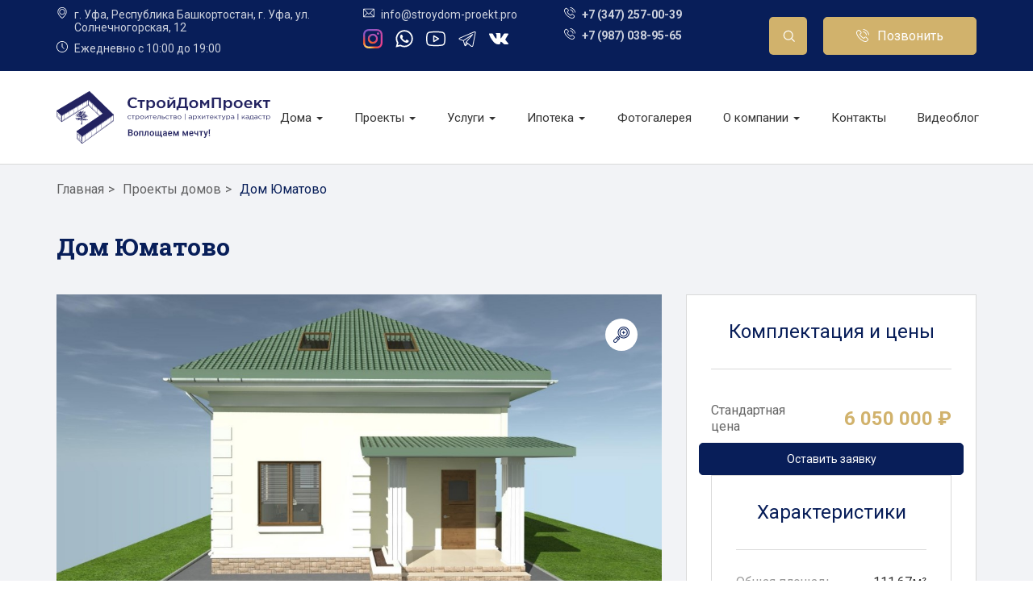

--- FILE ---
content_type: text/html; charset=UTF-8
request_url: https://stroydom-proekt.pro/project/yumatovo
body_size: 13161
content:
<!DOCTYPE html>
<html lang="ru-RU">
<head>
    <meta charset="UTF-8">
    <meta http-equiv="X-UA-Compatible" content="IE=edge" id="sibling">
        <meta name="viewport" content="width=device-width, initial-scale=1">
    <meta name="csrf-param" content="_csrf">
<meta name="csrf-token" content="Woe6aLRB-QWM7kW3cszIrSdHTTGe7J0DFD39uRnij4ACwf4m9RS-Ws2GAf0F-fv7XwskYvSKqkRjd7HmUoW_yQ==">
    <!-- Favicon -->
    <link rel="icon" type="image/ico" href="/images/favicon.ico">
    <title>Юматово - двухэтажный каркасный дом за 6,05 млн руб | СтройДомПроект</title>

    <!-- Top.Mail.Ru counter -->
    <script type="text/javascript">
    var _tmr = window._tmr || (window._tmr = []);
    _tmr.push({id: "3344381", type: "pageView", start: (new Date()).getTime()});
    (function (d, w, id) {
    if (d.getElementById(id)) return;
    var ts = d.createElement("script"); ts.type = "text/javascript"; ts.async = true; ts.id = id;
    ts.src = "https://top-fwz1.mail.ru/js/code.js";
    var f = function () {var s = d.getElementsByTagName("script")[0]; s.parentNode.insertBefore(ts, s);};
    if (w.opera == "[object Opera]") { d.addEventListener("DOMContentLoaded", f, false); } else { f(); }
    })(document, window, "tmr-code");
    </script>
    
    <noscript><div><img src="https://top-fwz1.mail.ru/counter?id=3344381;js=na" style="position:absolute;left:-9999px;" alt="Top.Mail.Ru" /></div></noscript>
    <!-- /Top.Mail.Ru counter -->
    <meta name="keywords" content="Каркасный дом">
<meta name="description" content="█▬█ █ ▀█▀ Закажите двухэтажный каркасный дом по проекту «Юматово» от компании СтройДомПроект. Просторный дом под ключ за 6050000 рублей. Опыт работы более 10 лет, гарантия качества, положительные отзывы клиентов ☎ +7 (347) 257-00-39">
<link href="https://stroydom-proekt.pro/project/yumatovo" rel="canonical">
<link href="/assets/898d7957/css/bootstrap.css" rel="stylesheet">
<link href="https://fonts.googleapis.com/css?family=Roboto+Slab:400,700|Roboto:400,400i,500,700&amp;display=swap&amp;subset=cyrillic" rel="stylesheet">
<link href="/vendor/bootstrap/css/bootstrap-custom.min.css" rel="stylesheet">
<link href="/vendor/fancybox/jquery.fancybox.min.css" rel="stylesheet">
<link href="/vendor/slick/slick.css" rel="stylesheet">
<link href="/vendor/slick/slick-theme.css" rel="stylesheet">
<link href="/css/helper-classes.min.css" rel="stylesheet">
<link href="/vendor/select2/css/select2.css" rel="stylesheet">
<link href="/css/main.css" rel="stylesheet">
<link href="/vendor/rangeSlider/css/ion.rangeSlider.min.css" rel="stylesheet">
<link href="/vendor/rangeSlider/css/ion.rangeSlider.skinHTML5.css" rel="stylesheet">
<link href="/css/accordion.css" rel="stylesheet">
<link href="/css/photo-gallery.css" rel="stylesheet">
<link href="/css/footer.css" rel="stylesheet">
<link href="/css/added.css" rel="stylesheet">
<link href="/css/preloader.css" rel="stylesheet">
<style>
.card-plan {
    display: flex;
    flex-direction: column;
    height: 100%;
}
.card-plan .p-item{
    margin-top:auto
}
</style>
    <!-- HTML5 shim and Respond.js for IE8 support of HTML5 elements and media queries -->
    <!-- WARNING: Respond.js doesn't work if you view the page via file:// -->
    <!--[if lt IE 9]>
    <script src="https://oss.maxcdn.com/html5shiv/3.7.3/html5shiv.min.js"></script>
    <script src="https://oss.maxcdn.com/respond/1.4.2/respond.min.js"></script>
    <![endif]-->

    

<!-- Yandex.Metrika counter -->
<script type="text/javascript" >
    (function(m,e,t,r,i,k,a){m[i]=m[i]||function(){(m[i].a=m[i].a||[]).push(arguments)};
        m[i].l=1*new Date();
        for (var j = 0; j < document.scripts.length; j++) {if (document.scripts[j].src === r) { return; }}
        k=e.createElement(t),a=e.getElementsByTagName(t)[0],k.async=1,k.src=r,a.parentNode.insertBefore(k,a)})
    (window, document, "script", "https://mc.yandex.ru/metrika/tag.js", "ym");

    ym(95096900, "init", {
        clickmap:true,
        trackLinks:true,
        accurateTrackBounce:true,
        webvisor:true
    });
</script>
<noscript><div><img src="https://mc.yandex.ru/watch/95096900" style="position:absolute; left:-9999px;" alt="" /></div></noscript>
<!-- /Yandex.Metrika counter -->

<!-- Global site tag (gtag.js) - Google Analytics -->
<script async src="https://www.googletagmanager.com/gtag/js?id=UA-147704844-1"></script>
<script>
    window.dataLayer = window.dataLayer || [];

    function gtag() {
        dataLayer.push(arguments);
    }
    gtag('js', new Date());

    gtag('config', 'UA-147704844-1');
</script>

<!-- <script src="//code-ya.jivosite.com/widget.js" data-jv-id="PFz06VbHar" async></script> -->
<!--<script src="https://moclients.com/js/9904.js"></script>--></head>
<body class="home">

<div class="wrapper">
    <div class="preloader bg-img-cover" id="preloader-block">
    <div class="preloader__text">
        <img class="preloader__img" src="/images/logo.svg" alt="">
    </div>
</div>
    <div id="top">
          <header>
     <!-- Page header -->
     <div class="page-header p-y-10">
         <div class="container">
             <div class="d-sm-flex align-items-center position-relative">
                 <div class="contacts d-flex">
                     <div class="m-r-30 hidden-sm-down">
                         <div class="c-item white m-b-10">
                             <div class="small-icon">
                                 <div class="si-img" style="background-image: url(/images/icons/contacts/pin.svg)"></div>
                                 <div class="si-text">г. Уфа, Республика Башкортостан, г. Уфа, ул. Солнечногорская, 12</div>
                             </div>
                         </div>
                         <div class="c-item white m-b-10">
                             <div class="small-icon">
                                 <div class="si-img" style="background-image: url(/images/icons/contacts/clock.svg)"></div>
                                 <div class="si-text">Ежедневно с 10:00 до 19:00</div>
                             </div>
                         </div>
                     </div>
                     <div class="m-r-30 hidden-sm-down">
                         <div class="c-item white m-b-10">
                             <div class="small-icon">
                                 <div class="si-img" style="background-image: url(/images/icons/contacts/mail.svg)"></div>
                                 <div class="si-text">info@stroydom-proekt.pro</div>
                             </div>
                         </div>
                         <div class="header-social-links d-none d-sm-flex">
                                                              <a href="https://instagram.com/stroydomproekt" class="s-item link m-r-15" target="_blank" style="background-image: url(/images/icons/instagram.svg)"></a>
                                                              <a href="https://wa.clck.bar/79870389565" class="s-item link m-r-15" target="_blank" style="background-image: url(/images/icons/whatsapp.svg)"></a>
                                                              <a href="https://www.youtube.com/channel/UC7PhcIxH_RUK8v6rQ1R0o_w" class="s-item link m-r-15" target="_blank" style="background-image: url(/images/icons/youtube.svg)"></a>
                                                              <a href="https://t.me/stroydomproekt" class="s-item link m-r-15" target="_blank" style="background-image: url(/images/icons/telegram.svg)"></a>
                                                              <a href="https://vk.com/club211770465" class="s-item link m-r-15" target="_blank" style="background-image: url(/images/icons/vk.svg)"></a>
                                                      </div>
                     </div>
                     <div class="m-r-10 m-md-r-30">
                         <div class="c-item white font-w-bold m-b-10">
                             <div class="small-icon">
                                 <div class="si-img" style="background-image: url(/images/icons/contacts/phone.svg)"></div>
                                 <div class="si-text"><a href="tel: +7 (347) 257-00-39">+7 (347) 257-00-39</a></div>
                             </div>
                         </div>

                         <div class="header-social-links soc-sm m-b-10 hidden-sm-up d-sm-flex">
                                                              <a href="https://instagram.com/stroydomproekt" class="s-item link m-r-15" target="_blank" style="background-image: url(/images/icons/instagram.svg)"></a>
                                                              <a href="https://wa.clck.bar/79870389565" class="s-item link m-r-15" target="_blank" style="background-image: url(/images/icons/whatsapp.svg)"></a>
                                                              <a href="https://www.youtube.com/channel/UC7PhcIxH_RUK8v6rQ1R0o_w" class="s-item link m-r-15" target="_blank" style="background-image: url(/images/icons/youtube.svg)"></a>
                                                              <a href="https://t.me/stroydomproekt" class="s-item link m-r-15" target="_blank" style="background-image: url(/images/icons/telegram.svg)"></a>
                                                              <a href="https://vk.com/club211770465" class="s-item link m-r-15" target="_blank" style="background-image: url(/images/icons/vk.svg)"></a>
                                                      </div>

                                                      <div class="c-item white font-w-bold m-b-10 hidden-sm-down">
                                 <div class="small-icon">
                                     <div class="si-img" style="background-image: url(/images/icons/contacts/phone.svg)"></div>
                                     <div class="si-text"><a href="tel: +7 (987) 038-95-65">+7 (987) 038-95-65</a></div>
                                 </div>
                             </div>
                                              </div>
                 </div>
                 <div class="d-flex flex-column flex-sm-row flex-static m-l-auto">

                     <div class="search search-block call-search">
                         <form action="/search" class="call-search-form position-relative">
                             <div class="input-group">
                                 <input type="text" name="search" class="form-control search" placeholder="Поиск" autocomplete="off">
                                 <button type="submit" class="input-group-addon flex-static">
                                     <div class="s-btn">

                                     </div>
                                 </button>
                             </div>
                             <div class="results_search">
                                 <ul class="list-unstyled" style="margin: 0; padding: 0">
                                     <li>Какая то надпись </li>
                                     <li>Какая то надпись </li>
                                     <li>Какая то надпись </li>
                                 </ul>
                             </div>

                         </form>
                     </div>
                     <button type="button" class="btn-call-search flex-static m-r-20 hidden-sm-down">
                         <div class="s-btn"></div>
                     </button>
                     <!-- <a href="http://www.zhitov.ru/" class="btn btn-sm btn-primary zhitov_wdiv m-sm-r-15 m-b-5 m-sm-b-0" target="_blank">Онлайн-расчет</a> -->
                     <!-- <script src="http://www.zhitov.ru/widgets/widget2.js"></script> -->
                     <!-- <a href="#contact" data-toggle="modal" class="btn ph-btn btn-primary">Заказать звонок</a>-->
                     <div class="btn btn-primary btn-lg">
                         <div class="small-icon">
                             <div class="si-img" style="background-image: url(/images/icons/contacts/phone.svg)"></div>
                             <a href="tel:+79870389565">Позвонить</a>
                         </div>
                     </div>
                 </div>
             </div>
         </div>
     </div>
     <!-- Main navbar -->
     <div class="main-navbar p-y-15 p-sm-y-20">
         <div class="container">
             <div class="d-flex align-items-center position-relative">
                 <a href="/" class="logo flex-img flex-static m-r-15">
                     <img src="/images/logo.svg" alt="">
                 </a>
                 <nav class="navbar navbar-default flex-grow">
                     <div class="navbar-header">
                         <button type="button" class="navbar-toggle collapsed" data-toggle="collapse" data-target="#main-navbar-block" aria-expanded="false"></button>
                     </div>
                     <div class="collapse navbar-collapse" id="main-navbar-block">
                         <div class="width-fix">
                             <ul id="w1" class="nav navbar-nav"><li class="dropdown"><a class="dropdown-toggle" href="/proekty" data-toggle="dropdown">Дома <span class="caret"></span></a><ul id="w2" class="dropdown-menu"><li><a href="/proekty/doma-iz-brusa" tabindex="-1">Дома из бруса</a></li>
<li><a href="/proekty/doma-iz-kirpicha" tabindex="-1">Дома из кирпича</a></li>
<li><a href="/proekty/doma-iz-brevna" tabindex="-1">Дома из бревна</a></li>
<li><a href="/proekty/karkasnye-doma" tabindex="-1">Каркасные дома</a></li>
<li><a href="/proekty/doma-iz-penoblokov" tabindex="-1">Дома из пеноблоков</a></li>
<li><a href="/proekty/doma-iz-sip-panelei" tabindex="-1">Дома из SIP-панелей</a></li>
<li><a href="/proekty/doma-hai-tek" tabindex="-1">Монолитные дома хай-тек</a></li>
<li><a href="/proekty/doma-i-bani-iz-brusa-kelo" tabindex="-1">Дома и бани из бруса Кело</a></li>
<li><a href="https://stroydom-proekt.pro/proekty/doma-iz-termobrusa-v-ufe" tabindex="-1">Дома из термобруса</a></li>
<li><a href="/proekty/doma-iz-gazobetona" tabindex="-1">Дома из газобетона</a></li>
<li><a href="https://stroydom-proekt.pro/proekty/doma-iz-keramzitobloka" tabindex="-1">Дома из керамзитоблока</a></li>
<li><a href="/proekty/magaziny" tabindex="-1">Магазины</a></li></ul></li>
<li class="dropdown"><a class="dropdown-toggle" href="/proekty-domov" data-toggle="dropdown">Проекты <span class="caret"></span></a><ul id="w3" class="dropdown-menu"><li><a href="/proekty-domov/doma-iz-brusa" tabindex="-1">Проекты домов из бруса</a></li>
<li><a href="/proekty-domov/doma-iz-kirpicha" tabindex="-1">Проекты домов из кирпича</a></li>
<li><a href="/proekty-domov/doma-iz-brevna" tabindex="-1">Проекты домов из бревна</a></li>
<li><a href="/proekty-domov/karkasnye-doma" tabindex="-1">Проекты каркасных домов</a></li>
<li><a href="/proekty-domov/doma-iz-penoblokov" tabindex="-1">Проекты домов из пеноблоков</a></li>
<li><a href="/proekty-domov/doma-iz-sip-panelei" tabindex="-1">Проекты домов из SIP-панелей</a></li>
<li><a href="/proekty-domov/proekty-domov-iz-gazobetona" tabindex="-1"> Проекты домов из газобетона</a></li>
<li><a href="/proekty-domov/proekty-domov-iz-keramzitobloka" tabindex="-1">Проекты домов из керамзитоблока</a></li>
<li><a href="/proekty-domov/proekt-magazina-stroimaterialov" tabindex="-1">Проект магазина стройматериалов</a></li></ul></li>
<li class="dropdown"><a class="dropdown-toggle" href="#" data-toggle="dropdown">Услуги <span class="caret"></span></a><ul id="w4" class="dropdown-menu"><li><a href="/materialy-po-sebestoimosti" tabindex="-1">Стройматериалы</a></li>
<li><a href="/kadastrovye-raboty" tabindex="-1">Кадастровые работы</a></li>
<li><a href="/yuridicheskie-uslugi" tabindex="-1">Юридические услуги</a></li>
<li><a href="/geodeziya" tabindex="-1">Геодезические работы</a></li>
<li><a href="/proekt-planirovki" tabindex="-1">Проект планировки</a></li>
<li><a href="/ventilyaciya" tabindex="-1">Монтаж вентиляции</a></li>
<li><a href="/elektromontazhnye-raboty" tabindex="-1">Электромонтажные работы</a></li>
<li><a href="/vnutrennii-remont" tabindex="-1">Внутренний ремонт</a></li>
<li><a href="/montazh-elektroprovodki" tabindex="-1">Монтаж электропроводки</a></li>
<li><a href="/landshaftnyy-dizayn" tabindex="-1">Ландшафтный дизайн</a></li>
<li><a href="/ustanovka-solnechnykh-batarei" tabindex="-1">Монтаж солнечных батарей</a></li>
<li><a href="/ustanovka-vetrogeneratorov" tabindex="-1">Монтаж ветрогенераторов</a></li>
<li><a href="/montazh-geotermalnogo-otopleniya" tabindex="-1">Монтаж геотермального отопления</a></li>
<li><a href="/aerofotosyomka" tabindex="-1">Аэрофотосъёмка</a></li>
<li><a href="/lazernoe-skanirovanie-ufa" tabindex="-1">ЛАЗЕРНОЕ 3Д СКАНИРОВАНИЕ </a></li>
<li><a href="https://proektirovanie.stroydom-proekt.pro/" tabindex="-1">Проектирование </a></li></ul></li>
<li class="dropdown"><a class="dropdown-toggle" href="/project/yumatovo" data-toggle="dropdown">Ипотека <span class="caret"></span></a><ul id="w5" class="dropdown-menu"><li><a href="/ipoteka" tabindex="-1">Ипотека</a></li>
<li><a href="/kredit-na-stroitelstvo-doma" tabindex="-1">Кредит</a></li>
<li><a href="/selskaya-ipoteka" tabindex="-1">Сельская ипотека</a></li>
<li><a href="/ipoteka-6-5-godovyh" tabindex="-1">Ипотека от 6,5%</a></li></ul></li>
<li><a href="/fotogalereya">Фотогалерея</a></li>
<li class="dropdown"><a class="dropdown-toggle" href="#" data-toggle="dropdown">О компании <span class="caret"></span></a><ul id="w6" class="dropdown-menu"><li><a href="/o-kompanii" tabindex="-1">О компании</a></li>
<li><a href="/blagodarnosti" tabindex="-1">Благодарности</a></li>
<li><a href="/discount" tabindex="-1">Акции</a></li>
<li><a href="/reviews" tabindex="-1">Отзывы</a></li>
<li><a href="/blog" tabindex="-1">Блог</a></li>
<li><a href="/usloviya-oplaty" tabindex="-1">Условия оплаты</a></li>
<li><a href="/poryadok-rabot" tabindex="-1">Порядок работ</a></li>
<li><a href="/sro" tabindex="-1">СРО</a></li>
<li><a href="/license" tabindex="-1">Лицензии</a></li>
<li><a href="/vakansii" tabindex="-1">Вакансии</a></li></ul></li>
<li><a href="/contacts">Контакты</a></li>
<li><a href="/videoblog">Видеоблог</a></li></ul>                             <div class="overflow-hidden hidden-sm-up">
                                 <div class="contacts border-fix clearfix p-b-20">
                                     <div class="c-item m-b-10">
                                         <div class="small-icon">
                                             <div class="si-img" style="background-image: url(/images/icons/contacts/pin-blue.svg)"></div>
                                             <div class="si-text">Республика Башкортостан, г. Уфа, ул. Солнечногорская, 12</div>
                                         </div>
                                     </div>
                                     <div class="c-item m-b-10">
                                         <div class="small-icon">
                                             <div class="si-img" style="background-image: url(/images/icons/contacts/clock-blue.svg)"></div>
                                             <div class="si-text">Ежедневно с 10:00 до 19:00</div>
                                         </div>
                                     </div>
                                     <div class="c-item m-b-10">
                                         <div class="small-icon">
                                             <div class="si-img" style="background-image: url(/images/icons/contacts/mail-blue.svg)"></div>
                                             <div class="si-text">info@stroydom-proekt.pro</div>
                                         </div>
                                     </div>
                                     <div class="c-item font-w-bold m-b-10">
                                         <div class="small-icon">
                                             <div class="si-img" style="background-image: url(/images/icons/contacts/phone-blue.svg)"></div>
                                             <div class="si-text"><a href="tel: +7 (347) 257-00-39">+7 (347) 257-00-39</a></div>
                                         </div>
                                     </div>
                                 </div>
                             </div>
                         </div>
                     </div>
                 </nav>
             </div>
         </div>
     </div>
 </header>
 <!-- <div class="inst-fix" style="border-radius: 0px; width: 100px">-->
 <!--       <a href="https://www.instagram.com/stroydomproekt" class="s-item link" target="_blank" style="background-image: url(/images/icons/instagram-white.svg)"></a>-->
 <!--     <a style="width: unset; color: #fff; height: unset" href="https://www.instagram.com/stroydomproekt" target="_blank">Соцсеть</a>-->
 <!-- </div>-->    </div>

    <div class="content">

        

<!-- Breadcrumbs -->
<div class="breadcrumb-block p-t-20 m-n-b-20">
    <div class="container">
        <ul class="breadcrumb" itemscope="" itemtype="http://schema.org/BreadcrumbList"><li itemprop="itemListElement" itemscope itemtype="http://schema.org/ListItem"><a itemscope itemtype="https://schema.org/WebPage" itemprop="item" href="https://stroydom-proekt.pro/" itemid="https://stroydom-proekt.pro/"><span itemprop="name">Главная</span></a><meta itemprop="position" content="0"></li><li itemprop="itemListElement" itemscope itemtype="http://schema.org/ListItem"><a itemscope itemtype="https://schema.org/WebPage" itemprop="item" href="https://stroydom-proekt.pro/proekty" itemid="https://stroydom-proekt.pro/proekty"><span itemprop="name">Проекты домов</span></a><meta itemprop="position" content="1"></li><li itemprop="itemListElement" itemscope itemtype="http://schema.org/ListItem">Дом Юматово<a hidden itemprop="item" href="https://stroydom-proekt.pro/project/yumatovo?q=project%2Fyumatovo" itemid="https://stroydom-proekt.pro/project/yumatovo?q=project%2Fyumatovo"><span hidden itemprop="name">🏡 Дом Юматово</span></a><meta itemprop="position" content="2"></li></ul>    </div>
</div>

<!-- Project -->
<div class="project p-y-50 p-sm-y-60" itemscope itemtype="http://schema.org/Product">
    <meta itemprop="sku" content="300" />
    <div class="container">
        <h1 class="p-title title-1 m-b-30 m-sm-b-40" itemprop="name">Дом Юматово</h1>
        <div class="f-row">
            <div class="f-col-sm-8 m-b-30 m-sm-b-0">
                <div class="p-slider">
                    <div class="overflow-hidden">
                        <div class="slick-slider slider-visibility">
                                                            <div class="ss-slide ps-item">
                                    <link itemprop="image" href="/images/projectimages/08/file_02-2022_123949.jpg" />
                                    <a href="/images/projectimages/08/file_02-2022_123949.jpg" class="d-block w-100 h-100 object-fit" data-fancybox="slider-gallery">
                                        <img src="/images/projectimages/08/file_02-2022_123949.jpg" alt="Каркасный дом">
                                    </a>
                                </div>
                                                            <div class="ss-slide ps-item">
                                    <link itemprop="image" href="/images/projectimages/08/file_02-2022_123949(1).jpg" />
                                    <a href="/images/projectimages/08/file_02-2022_123949(1).jpg" class="d-block w-100 h-100 object-fit" data-fancybox="slider-gallery">
                                        <img src="/images/projectimages/08/file_02-2022_123949(1).jpg" alt="Каркасный дом в Уфе">
                                    </a>
                                </div>
                                                            <div class="ss-slide ps-item">
                                    <link itemprop="image" href="/images/projectimages/08/file_02-2022_123949(2).jpg" />
                                    <a href="/images/projectimages/08/file_02-2022_123949(2).jpg" class="d-block w-100 h-100 object-fit" data-fancybox="slider-gallery">
                                        <img src="/images/projectimages/08/file_02-2022_123949(2).jpg" alt="Строительство каркасного дома">
                                    </a>
                                </div>
                                                            <div class="ss-slide ps-item">
                                    <link itemprop="image" href="/images/projectimages/08/file_02-2022_123949(3).jpg" />
                                    <a href="/images/projectimages/08/file_02-2022_123949(3).jpg" class="d-block w-100 h-100 object-fit" data-fancybox="slider-gallery">
                                        <img src="/images/projectimages/08/file_02-2022_123949(3).jpg" alt="Построить каркасный дом">
                                    </a>
                                </div>
                                                            <div class="ss-slide ps-item">
                                    <link itemprop="image" href="/images/projectimages/08/file_02-2022_123949(4).jpg" />
                                    <a href="/images/projectimages/08/file_02-2022_123949(4).jpg" class="d-block w-100 h-100 object-fit" data-fancybox="slider-gallery">
                                        <img src="/images/projectimages/08/file_02-2022_123949(4).jpg" alt="Каркасный дом Юматово">
                                    </a>
                                </div>
                                                            <div class="ss-slide ps-item">
                                    <link itemprop="image" href="/images/projectimages/08/file_02-2022_123949(5).jpg" />
                                    <a href="/images/projectimages/08/file_02-2022_123949(5).jpg" class="d-block w-100 h-100 object-fit" data-fancybox="slider-gallery">
                                        <img src="/images/projectimages/08/file_02-2022_123949(5).jpg" alt="Двухэтажный каркасный дом">
                                    </a>
                                </div>
                                                            <div class="ss-slide ps-item">
                                    <link itemprop="image" href="/images/projectimages/08/file_02-2022_123949(6).jpg" />
                                    <a href="/images/projectimages/08/file_02-2022_123949(6).jpg" class="d-block w-100 h-100 object-fit" data-fancybox="slider-gallery">
                                        <img src="/images/projectimages/08/file_02-2022_123949(6).jpg" alt="Каркасный дом схема">
                                    </a>
                                </div>
                                                            <div class="ss-slide ps-item">
                                    <link itemprop="image" href="/images/projectimages/08/file_02-2022_123949(7).jpg" />
                                    <a href="/images/projectimages/08/file_02-2022_123949(7).jpg" class="d-block w-100 h-100 object-fit" data-fancybox="slider-gallery">
                                        <img src="/images/projectimages/08/file_02-2022_123949(7).jpg" alt="Каркасный дом чертеж">
                                    </a>
                                </div>
                                                            <div class="ss-slide ps-item">
                                    <link itemprop="image" href="/images/projectimages/08/file_02-2022_123949(8).jpg" />
                                    <a href="/images/projectimages/08/file_02-2022_123949(8).jpg" class="d-block w-100 h-100 object-fit" data-fancybox="slider-gallery">
                                        <img src="/images/projectimages/08/file_02-2022_123949(8).jpg" alt="Каркасный дом схема 2">
                                    </a>
                                </div>
                                                            <div class="ss-slide ps-item">
                                    <link itemprop="image" href="/images/projectimages/08/file_02-2022_123949(9).jpg" />
                                    <a href="/images/projectimages/08/file_02-2022_123949(9).jpg" class="d-block w-100 h-100 object-fit" data-fancybox="slider-gallery">
                                        <img src="/images/projectimages/08/file_02-2022_123949(9).jpg" alt="Каркасный дом схема 3">
                                    </a>
                                </div>
                                                            <div class="ss-slide ps-item">
                                    <link itemprop="image" href="/images/projectimages/08/file_02-2022_123949(10).jpg" />
                                    <a href="/images/projectimages/08/file_02-2022_123949(10).jpg" class="d-block w-100 h-100 object-fit" data-fancybox="slider-gallery">
                                        <img src="/images/projectimages/08/file_02-2022_123949(10).jpg" alt="Каркасный дом чертеж 2">
                                    </a>
                                </div>
                                                            <div class="ss-slide ps-item">
                                    <link itemprop="image" href="/images/projectimages/08/file_02-2022_123949(11).jpg" />
                                    <a href="/images/projectimages/08/file_02-2022_123949(11).jpg" class="d-block w-100 h-100 object-fit" data-fancybox="slider-gallery">
                                        <img src="/images/projectimages/08/file_02-2022_123949(11).jpg" alt="Каркасный дом чертеж 3">
                                    </a>
                                </div>
                                                    </div>
                    </div>
                </div>
                <div class="p-slider-preview m-t-20 m-sm-t-30">
                    <div class="overflow-hidden">
                        <div class="slick-slider-alt">
                                                            <div class="ss-item ps-item object-fit">
                                    <img src="/images/projectimages/08/file_02-2022_123949.jpg" alt="Каркасный дом">
                                </div>
                                                            <div class="ss-item ps-item object-fit">
                                    <img src="/images/projectimages/08/file_02-2022_123949(1).jpg" alt="Каркасный дом в Уфе">
                                </div>
                                                            <div class="ss-item ps-item object-fit">
                                    <img src="/images/projectimages/08/file_02-2022_123949(2).jpg" alt="Строительство каркасного дома">
                                </div>
                                                            <div class="ss-item ps-item object-fit">
                                    <img src="/images/projectimages/08/file_02-2022_123949(3).jpg" alt="Построить каркасный дом">
                                </div>
                                                            <div class="ss-item ps-item object-fit">
                                    <img src="/images/projectimages/08/file_02-2022_123949(4).jpg" alt="Каркасный дом Юматово">
                                </div>
                                                            <div class="ss-item ps-item object-fit">
                                    <img src="/images/projectimages/08/file_02-2022_123949(5).jpg" alt="Двухэтажный каркасный дом">
                                </div>
                                                            <div class="ss-item ps-item object-fit">
                                    <img src="/images/projectimages/08/file_02-2022_123949(6).jpg" alt="Каркасный дом схема">
                                </div>
                                                            <div class="ss-item ps-item object-fit">
                                    <img src="/images/projectimages/08/file_02-2022_123949(7).jpg" alt="Каркасный дом чертеж">
                                </div>
                                                            <div class="ss-item ps-item object-fit">
                                    <img src="/images/projectimages/08/file_02-2022_123949(8).jpg" alt="Каркасный дом схема 2">
                                </div>
                                                            <div class="ss-item ps-item object-fit">
                                    <img src="/images/projectimages/08/file_02-2022_123949(9).jpg" alt="Каркасный дом схема 3">
                                </div>
                                                            <div class="ss-item ps-item object-fit">
                                    <img src="/images/projectimages/08/file_02-2022_123949(10).jpg" alt="Каркасный дом чертеж 2">
                                </div>
                                                            <div class="ss-item ps-item object-fit">
                                    <img src="/images/projectimages/08/file_02-2022_123949(11).jpg" alt="Каркасный дом чертеж 3">
                                </div>
                                                    </div>
                    </div>
                    <div class="ps-controls" style="display: none">
                        <div class="slick-switches blue">
                            <div class="ss-switch prev"></div>
                            <div class="ss-switch next"></div>
                        </div>
                    </div>
                </div>
                <div class="p-description m-t-30 m-sm-t-50" itemprop="description">
                    <p>Юматово — превосходное жилище для постоянного проживания, которое простоит не один век. Площадь дома 111,67 квадратных метров, размеры 9х8 метров, а стоимость от 6050000 рублей</p><p>Мы будем рады возвести дом по данному проекту. Итоговая стоимость строительства зависит от выбранной комплектации. Обратите внимание — мы готовы бесплатно изменить планировку проекта либо построить дом по любому вашему проекту либо эскизу. Каркасные дома на бетонном фундаменте.</p><p>Итоговая стоимость строительства может незначительно отличаться от представленной на сайте.</p>                </div>
            </div>
            <div itemprop="aggregateRating" itemtype="http://schema.org/AggregateRating" itemscope>
                <meta itemprop="reviewCount" content="41" />
                <meta itemprop="ratingValue" content="4.9" />
            </div>
            <div itemprop="brand" itemtype="http://schema.org/Brand" itemscope>
                <meta itemprop="name" content="Строй Дом Проект" />
            </div>
            <div class="f-col-sm-4 m-n-b-15 m-n-sm-b-30 clearfix" itemprop="offers" itemscope itemtype="http://schema.org/Offer">
                <meta itemprop="priceCurrency" content="RUB" />
                <!--                <meta itemprop="availability" content="https://schema.org/InStock"/>-->
                <meta itemprop="url" content="https://stroydom-proekt.pro/project/yumatovo" />
                <meta itemprop='price' content='6050000'>                <div class="p-block m-b-15 m-sm-b-30">
                                        <div class="pb-title title-2 text-center font-w">Комплектация и цены</div>
                                        <hr class="pb-breaker">
                    <div class="f-row align-items-center">
                        
                            <div class="f-col-5 pb-name">Стандартная цена</div>
                             <div class="f-col-7 pb-price text-right">6 050 000 ₽
                    </div>
                                        <hr class="pb-breaker">
    
                    <a href="#buy" data-toggle="modal" class="btn btn-default w-100">Оставить заявку</a>
                </div>
                                    <div class="p-block m-b-15 m-sm-b-30">
                        <div class="pb-title title-2 text-center font-w">Характеристики</div>
                        <hr class="pb-breaker">
                        <div class="pb-attributes m-n-b-20">
                                                            <div class="pba-item d-flex align-items-end m-b-20">
                                    <div class="pbai-name">Общая площадь</div>
                                    <div class="pbai-breaker flex-grow"></div>
                                    <div class="pbai-value">111,67м²</div>
                                </div>
                                                            <div class="pba-item d-flex align-items-end m-b-20">
                                    <div class="pbai-name">Жилых комнат</div>
                                    <div class="pbai-breaker flex-grow"></div>
                                    <div class="pbai-value">4</div>
                                </div>
                                                            <div class="pba-item d-flex align-items-end m-b-20">
                                    <div class="pbai-name">Этажность</div>
                                    <div class="pbai-breaker flex-grow"></div>
                                    <div class="pbai-value">2</div>
                                </div>
                                                            <div class="pba-item d-flex align-items-end m-b-20">
                                    <div class="pbai-name">Габариты</div>
                                    <div class="pbai-breaker flex-grow"></div>
                                    <div class="pbai-value">9х8</div>
                                </div>
                                                            <div class="pba-item d-flex align-items-end m-b-20">
                                    <div class="pbai-name">Материал</div>
                                    <div class="pbai-breaker flex-grow"></div>
                                    <div class="pbai-value">Каркас</div>
                                </div>
                                                    </div>
                    </div>
                            </div>
        </div>
    </div>
</div>
    <!-- Plans -->
    <div class="plans p-y-50 p-sm-y-60">
        <div class="container">
            <div class="p-title title-1 text-center m-b-30 m-sm-b-40">Документация и план этажей</div>
            <div class="f-row m-n-b-15 m-n-sm-b-30">
                                    <div class="f-col-6 f-col-sm-3 m-b-15 m-sm-b-30">
                        <div class="card-plan">
                            <div class="title-4 text-center m-b-10"></div>
                            <a href="/images/projectpdf/08/pdf_02-2022_123949.pdf" data-src="/images/projectpdf/08/pdf_02-2022_123949.pdf" target="_blank" class="p-item ss-item link object-fit download-pdf">
                                <img src="/pdf.svg" alt="">
                            </a>
                        </div>
                    </div>
                                                                                    <div class="f-col-6 f-col-sm-3 m-b-15 m-sm-b-30">
                        <div class="card-plan">
                        <a href="/images/projectplans/08/file_02-2022_123949.jpg" data-fancybox="gallery" class="p-item ss-item link object-fit"><img src="/images/projectplans/08/file_02-2022_123949.jpg" alt="План 1 этажа"></a>
                        </div>
                    </div>
                                    <div class="f-col-6 f-col-sm-3 m-b-15 m-sm-b-30">
                        <div class="card-plan">
                        <a href="/images/projectplans/08/file_02-2022_123949(1).jpg" data-fancybox="gallery" class="p-item ss-item link object-fit"><img src="/images/projectplans/08/file_02-2022_123949(1).jpg" alt="План 2 этажа"></a>
                        </div>
                    </div>
                            </div>
        </div>
    </div>




<div class="reviews p-y-50 p-sm-y-60">
  <div class="container">
    <div class="position-relative d-flex flex-column flex-sm-row align-items-sm-center m-b-30 m-sm-b-40">
      <div class="r-title w-100 title-1 text-center"><h2>Вопросы и ответы</h2></div>
    </div>
    <div class="questions">
      <div class="accordion">
                      <div class="accordion-item">
              <div class="accordion-item__title">
                  Безопасны ли для здоровья человека строительные материалы, используемые при строительстве каркасных домов?               </div>
              <div class="accordion-item__wrapper">
                <div class="accordion-item__body">
                    Современные каркасные дома абсолютно безопасны для здоровья человека. Для их возведения применяются только те материалы и технологии, которые соответствуют нормам безопасности. Мы не используем опасные теплоизоляционные материалы и химические средства.                </div>
              </div>
            </div>
                      <div class="accordion-item">
              <div class="accordion-item__title">
                  Какой уровень звукоизоляции в каркасных домах? Комфортно ли проживание в таком типе построек?              </div>
              <div class="accordion-item__wrapper">
                <div class="accordion-item__body">
                    Звукоизоляция в каркасных домах соответствует мировым стандартам. Даже внутри дома звукоизоляция находится на высоком уровне. Это достигается за счет использования экологичных материалов высокого качества.                </div>
              </div>
            </div>
                      <div class="accordion-item">
              <div class="accordion-item__title">
                  Почему каркасные дома стоят дешевле альтернативных домов той же площади из других материалов?              </div>
              <div class="accordion-item__wrapper">
                <div class="accordion-item__body">
                    Каркасные дома стоят дешевле по нескольким причинам. Во-первых, каркасная конструкция в несколько раз легче, чем аналогичные из других материалов. В связи с чем можно использовать более легкие варианты исполнения фундамента, что в целом снижает стоимость постройки. Во-вторых, для строительства каркасного дома не требуется привлечение специализированной техники. С таким домом может справиться небольшая бригада профессиональных строителей.                 </div>
              </div>
            </div>
                </div>
    </div>
  </div>
</div>

  <div class="contact-form p-y-50 p-sm-y-60">
    <div class="container text-center">
      <div class="m-b-30 m-sm-b-40">
        <div class="c-sub-title title-3 font-w text-center text-white m-b-10 m-sm-b-20">Вам необходима консультация по строительству дома? Произвести расчет или подобрать оптимальный вариант?</div>
        <div class="c-title title-1 text-center text-white"><p>Наш менеджер с радостью поможет вам с этим!</p></div>
      </div>
                <a href ="tel:+79870389565"><button type="submit" class="btn btn-primary btn-lg">Позвонить</button></a>
      <div class="position-relative">
        <div class="cf-bg hidden-sm-down">
          <div class="cfb-item-1" style="background-image: url(/images/bg/1.png)"></div>
          <div class="cfb-item-2" style="background-image: url(/images/bg/2.png)"></div>
          <div class="cfb-item-3" style="background-image: url(/images/bg/3.png)"></div>
        </div>
      </div>
    </div>
</div>



    
<!-- Modal contact -->
<div class="modal fade" id="buy" tabindex="-1">
    <div class="modal-dialog">
        <div class="modal-content">
            <div class="modal-header">
                <button type="button" class="close" data-dismiss="modal"></button>
                <div class="title-1 text-center" id="contactLabel">Оставьте заявку на обратный звонок</div>
            </div>
            <div class="modal-body">
                <form id="w0" class="no-labels w-100" action="/email/index" method="post">
<input type="hidden" name="_csrf" value="Woe6aLRB-QWM7kW3cszIrSdHTTGe7J0DFD39uRnij4ACwf4m9RS-Ws2GAf0F-fv7XwskYvSKqkRjd7HmUoW_yQ==">                <div class="form-group">
                    <label class="control-label" for="name-id">Ваше имя</label>
                    <div class="form-group field-name-id required">
<label class="control-label" for="name-id">Имя</label>
<input type="text" id="name-id" class="form-control" name="ContactFormModal[name]" placeholder="Введите ваше имя" aria-required="true">

<div class="help-block"></div>
</div>                </div>
                <div class="form-group phone-mask-label">
                    <label class="control-label" for="phone-id">Ваш телефон*</label>
                    <div class="position-relative">
                        <div class="form-group field-phone-id">
<label class="control-label" for="phone-id">Телефон</label>
<input type="text" id="phone-id" class="form-control phone-mask shield" name="ContactFormModal[phone]" maxlength="15" placeholder="+7 (   )">

<div class="help-block"></div>
</div>                    </div>
                </div>
                <div class="form-group">
                    <label class="control-label" for="message-id">Ваше сообщение</label>
                    <div class="form-group field-message-id">
<label class="control-label" for="message-id">Сообщение</label>
<textarea id="message-id" class="form-control" name="ContactFormModal[message]" placeholder="Оставьте ваше сообщение" style="height: 10em;"></textarea>

<div class="help-block"></div>
</div>                </div>
                <div class="form-group m-b-30">
                    <div class="modal-note text-center">Нажимая «Отправить», Вы принимаете условия <a href="/page/privacy" target="_blank">политики конфиденциальности</a></div>
                </div>
                <div class="text-center modal-submit">
                    <div class="hidden field-contactformmodal-check required">
<label class="control-label" for="contactformmodal-check">Check</label>
<input type="hidden" id="contactformmodal-check" class="shield-val" name="ContactFormModal[check]">

<div class="help-block"></div>
</div>                    <div class="form-group field-contactformmodal-type">
<label class="control-label" for="contactformmodal-type">Тип</label>
<input type="hidden" id="contactformmodal-type" class="form-control" name="ContactFormModal[type]" value="Дом Юматово">

<div class="help-block"></div>
</div>                    <button type="submit" class="btn btn-primary p-x-40"><span>Отправить</span></button>
                </div>
                </form>            </div>
        </div>
    </div>
</div>


    </div>
</div>


<div id="bottom">

    
    <footer class="footer bg-clr-main p-y-50 p-sm-y-60">
  <div class="container">
    <div class="f-row">
      <div class="f-col-sm-8">
        <div class="f-row d-none d-sm-flex m-sm-b-40">
          <div class="f-col-sm-4">
            <ul class="footer-nav">
              <li class="footer-nav__item footer-nav__item--title">
                <div class="footer-nav__title">Дома</div>
              </li>
              <li class="footer-nav__item"><a href="/proekty/doma-iz-brusa" class="footer-nav__link">Дома из бруса</a></li>
              <li class="footer-nav__item"><a href="/proekty/doma-iz-kirpicha" class="footer-nav__link">Дома из кирпича</a></li>
              <li class="footer-nav__item"><a href="/proekty/doma-iz-brevna" class="footer-nav__link">Дома из бревна</a></li>
              <li class="footer-nav__item"><a href="/proekty/karkasnye-doma" class="footer-nav__link">Каркасные дома</a></li>
              <li class="footer-nav__item"><a href="/proekty/doma-iz-penoblokov" class="footer-nav__link">Дома из пеноблоков</a></li>
              <li class="footer-nav__item"><a href="/proekty/doma-iz-sip-panelei" class="footer-nav__link">Дома из SIP-панелей</a></li>
              <li class="footer-nav__item"><a href="/proekty/doma-hai-tek" class="footer-nav__link">Дома хай-тек</a></li>
            </ul>
          </div>
          <div class="f-col-sm-4">
            <ul class="footer-nav">
              <li class="footer-nav__item footer-nav__item--title">
                <div class="footer-nav__title">Проекты домов</div>
              </li>
              <li class="footer-nav__item"><a href="/proekty-domov/doma-iz-brusa" class="footer-nav__link">Проекты домов из бруса</a></li>
              <li class="footer-nav__item"><a href="/proekty-domov/doma-iz-kirpicha" class="footer-nav__link">Проекты домов из кирпича</a></li>
              <li class="footer-nav__item"><a href="/proekty-domov/doma-iz-brevna" class="footer-nav__link">Проекты домов из бревна</a></li>
              <li class="footer-nav__item"><a href="/proekty-domov/karkasnye-doma" class="footer-nav__link">Проекты каркасных домов</a></li>
              <li class="footer-nav__item"><a href="/proekty-domov/doma-iz-penoblokov" class="footer-nav__link">Проекты домов из пеноблоков</a></li>
              <li class="footer-nav__item"><a href="/proekty-domov/doma-iz-sip-panelei" class="footer-nav__link">Проекты домов из SIP-панелей</a></li>
            </ul>
          </div>
          <div class="f-col-sm-4">
            <ul class="footer-nav">
              <li class="footer-nav__item footer-nav__item--title">
                <div class="footer-nav__title">Услуги</div>
              </li>
              <li class="footer-nav__item"><a href="/kadastrovaya-deyatelnost" class="footer-nav__link">Кадастровая деятельность</a></li>
              <li class="footer-nav__item"><a href="/yuridicheskie-uslugi" class="footer-nav__link">Юридические услуги</a></li>
              <li class="footer-nav__item"><a href="/geodeziya" class="footer-nav__link">Геодезические работы</a></li>
              <li class="footer-nav__item"><a href="/proekt-planirovki" class="footer-nav__link">Проект планирования</a></li>
              <li class="footer-nav__item"><a href="/ventilyaciya" class="footer-nav__link">Монтаж вентиляции</a></li>
              <li class="footer-nav__item"><a href="/elektromontazhnye-raboty" class="footer-nav__link">Электромонтажные работы</a></li>
              <li class="footer-nav__item"><a href="/vnutrennii-remont" class="footer-nav__link">Внутренний ремонт</a></li>
            </ul>
          </div>
        </div>
        <div class="f-row d-sm-none m-b-10">
          <ul class="footer-mob-nav">
            <li class="footer-mob-nav__item"><a href="/proekty/doma-iz-brusa" class="footer-mob-nav__link">Дома из бруса</a></li>
            <li class="footer-mob-nav__item"><a href="/proekty/doma-iz-kirpicha" class="footer-mob-nav__link">Дома из кирпича</a></li>
            <li class="footer-mob-nav__item"><a href="/proekty/doma-iz-brevna" class="footer-mob-nav__link">Дома из бревна</a></li>
            <li class="footer-mob-nav__item"><a href="/proekty/karkasnye-doma" class="footer-mob-nav__link">Каркасные дома</a></li>
            <li class="footer-mob-nav__item"><a href="/proekty/doma-iz-penoblokov" class="footer-mob-nav__link">Дома из пеноблоков</a></li>
            <li class="footer-mob-nav__item"><a href="/proekty/doma-iz-sip-panelei" class="footer-mob-nav__link">Дома из SIP-панелей</a></li>
            <li class="footer-mob-nav__item"><a href="/proekty/doma-hai-tek" class="footer-mob-nav__link">Дома хай-тек</a></li>
            <li class="footer-mob-nav__item"><a href="/ipoteka-na-stroitelstvo-doma" class="footer-mob-nav__link">Ипотека</a></li>
            <li class="footer-mob-nav__item"><a href="/kredit-na-stroitelstvo-doma" class="footer-mob-nav__link">Кредит</a></li>
            <li class="footer-mob-nav__item"><a href="/selskaya-ipoteka" class="footer-mob-nav__link">Сельская ипотека</a></li>
            <li class="footer-mob-nav__item"><a href="/ipoteka-6-5-godovyh" class="footer-mob-nav__link">Ипотека от 6.5%</a></li>
            <li class="footer-mob-nav__item"><a href="/discount" class="footer-mob-nav__link">Акции</a></li>
            <li class="footer-mob-nav__item"><a href="/reviews" class="footer-mob-nav__link">Отзывы</a></li>
            <li class="footer-mob-nav__item"><a href="/reviews/project" class="footer-mob-nav__link">Отзывы о проектах домов</a></li>
            <li class="footer-mob-nav__item"><a href="/reviews/project-dom" class="footer-mob-nav__link">Отзывы о домах</a></li>
            <li class="footer-mob-nav__item"><a href="/blog" class="footer-mob-nav__link">Блог</a></li>
          </ul>
        </div>
        <hr class="f-breaker hidden-sm-up">
        <div class="f-row footer-nav-wrap">
          <div class="f-col-sm-4 d-none d-sm-flex">
            <ul class="footer-nav">
              <li class="footer-nav__item footer-nav__item--title">
                <div class="footer-nav__title">О компании</div>
              </li>
              <li class="footer-nav__item"><a href="/o-kompanii" class="footer-nav__link">О компании</a></li>
              <li class="footer-nav__item"><a href="/usloviya-oplaty" class="footer-nav__link">Условия оплаты</a></li>
              <li class="footer-nav__item"><a href="/reviews" class="footer-nav__link">Отзывы</a></li>
              <li class="footer-nav__item"><a href="/reviews/project" class="footer-nav__link">Отзывы о проектах домов</a></li>
              <li class="footer-nav__item"><a href="/reviews/project-dom" class="footer-nav__link">Отзывы о домах</a></li>

              <li class="footer-nav__item"><a href="/blog" class="footer-nav__link">Блог</a></li>
              <li class="footer-nav__item"><a href="/discount" class="footer-nav__link">Акции</a></li>
              <li class="footer-nav__item"><a href="/vakansii" class="footer-nav__link">Вакансии</a></li>
            </ul>
          </div>
          <div class="f-col-sm-8 footer-contacts">
            <div class="footer-nav__title">Контакты</div>
            <div class="f-row" itemscope itemtype="http://schema.org/Organization">
              <span style="float:left; display:none" itemprop="name">ООО Строй Дом Проект</span>
              <div class="f-col-sm-6 m-n-b-20 d-flex flex-column align-items-center align-items-sm-start">
                <div class="c-item white m-b-10">
                  <div class="small-icon">
                    <div class="si-img" style="background-image: url(/images/icons/contacts/pin.svg)"></div>
                    <div class="si-text"><span itemprop="address" itemscope itemtype="http://schema.org/PostalAddress"> <span itemprop="postalCode">450059</span></span> | <span itemprop="addressLocality">г. Уфа</span>, <span itemprop="streetAddress">Республика Башкортостан, г. Уфа, ул. Солнечногорская, 12</span></div>
                  </div>
                </div>
                <div class="c-item white m-b-10">
                  <div class="small-icon">
                    <div class="si-img" style="background-image: url(/images/icons/contacts/clock.svg)"></div>
                    <div class="si-text">Ежедневно с 10:00 до 19:00</div>
                  </div>
                </div>
                <div class="c-item white m-b-10">
                  <div class="small-icon">
                    <div class="si-img" style="background-image: url(/images/icons/contacts/mail.svg)"></div>
                    <div class="si-text">info@stroydom-proekt.pro</div>
                  </div>
                </div>
              </div>
              <div class="f-col-sm-6 m-n-b-20 d-flex flex-column align-items-center align-items-sm-start">
                <hr class="f-breaker hidden-sm-up">
                <div class="c-item white font-w-bold m-b-10">
                  <div class="small-icon">
                    <div class="si-img" style="background-image: url(/images/icons/contacts/phone.svg)"></div>
                    <div class="si-text"><a href="tel:+7 (347) 257-00-39"><span itemprop="telephone">+7 (347) 257-00-39</span></a></div>
                  </div>
                </div>
                                  <div class="c-item white font-w-bold m-b-10">
                    <div class="small-icon">
                      <div class="si-img" style="background-image: url(/images/icons/contacts/phone.svg)"></div>
                      <div class="si-text"><a href="tel:+7 (987) 038-95-65"><span itemprop="telephone">+7 (987) 038-95-65</span></a></div>
                    </div>
                  </div>
                                <div class="c-item d-flex white font-w-bold m-b-10 m-t-10">
                                      <a href="https://instagram.com/stroydomproekt" class="s-item link m-r-15 m-b-15" target="_blank" style="background-image: url(/images/icons/instagram.svg)"></a>
                                      <a href="https://t.me/stroydomproekt" class="s-item link m-r-15 m-b-15" target="_blank" style="background-image: url(/images/icons/telegram.svg)"></a>
                                      <a href="https://wa.clck.bar/79870389565" class="s-item link m-r-15 m-b-15" target="_blank" style="background-image: url(/images/icons/whatsapp.svg)"></a>
                                      <a href="https://www.youtube.com/channel/UC7PhcIxH_RUK8v6rQ1R0o_w" class="s-item link m-r-15 m-b-15" target="_blank" style="background-image: url(/images/icons/youtube.svg)"></a>
                                      <a href="https://vk.com/club211770465" class="s-item link m-r-15 m-b-15" target="_blank" style="background-image: url(/images/icons/vk.svg)"></a>
                                  </div>
              </div>
            </div>
          </div>
        </div>
      </div>
      <div class="f-col-sm-3 d-sm-flex flex-column d-flex justify-content-md-start align-items-md-start">
     <div class="btn btn-primary btn-lg">
           <div class="small-icon">
             <div class="si-img" style="background-image: url(/images/icons/contacts/phone.svg)"></div>
             <a href ="tel:+79870389565">Позвонить</a>
           </div>
       </div>
        <!--<div class="contact-form d-none d-sm-block">
  <div class="c-block">
    <div class="cf-title title-2 font-w text-center m-b-30">Оставьте заявку</div>
      <form id="w7" class="no-labels w-100" action="/email/common" method="post">
<input type="hidden" name="_csrf" value="Woe6aLRB-QWM7kW3cszIrSdHTTGe7J0DFD39uRnij4ACwf4m9RS-Ws2GAf0F-fv7XwskYvSKqkRjd7HmUoW_yQ==">    <div class="f-row">
      <div class="f-col-sm-6 f-pr-8">
        <div class="form-group">
          <label class="control-label" for="cf-name-id-2">Введите ваше имя</label>
            <div class="form-group field-cf-name-id-2">
<label class="control-label" for="cf-name-id-2">Имя</label>
<input type="text" id="cf-name-id-2" class="form-control" name="ContactFormCommon[name]" placeholder="Ваше имя">

<div class="help-block"></div>
</div>        </div>
      </div>
      <div class="f-col-sm-6 f-pl-8">
        <div class="form-group">
          <label class="control-label" for="cf-phone-id-2">Введите Ваш телефон</label>
            <div class="form-group field-cf-phone-id required">
<label class="control-label" for="cf-phone-id">Телефон</label>
<input type="text" id="cf-phone-id" class="form-control phone-mask shield" name="ContactFormCommon[phone]" maxlength="18" placeholder="(___) ___-__-__" aria-required="true">

<div class="help-block"></div>
</div>        </div>
      </div>
      <div class="f-col-12">
        <div class="form-group">
          <label class="control-label" for="cf-message-id-2">Введите Ваш комментарий</label>
            <div class="form-group field-cf-message-id-2">
<label class="control-label" for="cf-message-id-2">Сообщение</label>
<textarea id="cf-message-id-2" class="form-control" name="ContactFormCommon[message]" placeholder="Сообщение"></textarea>

<div class="help-block"></div>
</div>        </div>
      </div>
      <div class="f-col-12">
        <div class="form-group">
          <div class="form-note">Нажимая «Отправить» Вы принимаете условия <a href="/page/privacy" target="_blank">политики
              конфиденциальности</a>.
          </div>
        </div>
      </div>
      <div class="f-col-sm-6 f-offset-sm-3">
        <div class="form-group m-b-0 m-t-10">
            <div class="hidden field-contactformcommon-check required">
<label class="control-label" for="contactformcommon-check">Check</label>
<input type="hidden" id="contactformcommon-check" class="shield-val" name="ContactFormCommon[check]">

<div class="help-block"></div>
</div>          <button type="submit" class="btn btn-primary w-100">Отправить</button>
        </div>
      </div>
    </div>
      </form>  </div>
</div>
-->
      </div>
    </div>
    <div class="f-row">
      <div class="footer-copyright f-col-sm-12">
        <div class="c-item m-b-5 m-sm-b-5">2026 Строй Дом Проект</div>
        <!-- <div class="c-item text-w"><a href="https://red-promo.ru" target="_blank" class="link link-f">Создание сайта</a> - Red Promo</div> -->
      </div>
    </div>
  </div>
</footer>


</div>

<!-- Modal contact -->
<div class="modal fade" id="contact" tabindex="-1">
  <div class="modal-dialog">
    <div class="modal-content">
      <div class="modal-header">
        <button type="button" class="close" data-dismiss="modal"></button>
        <div class="title-1 text-center" id="contactLabel">Оставьте заявку на обратный звонок</div>
      </div>
      <div class="modal-body">
      <form id="w8" class="no-labels w-100" action="/email/index" method="post">
<input type="hidden" name="_csrf" value="Woe6aLRB-QWM7kW3cszIrSdHTTGe7J0DFD39uRnij4ACwf4m9RS-Ws2GAf0F-fv7XwskYvSKqkRjd7HmUoW_yQ==">          <div class="form-group">
            <label class="control-label" for="name-id">Ваше имя</label>
               <div class="form-group field-name-id required">
<label class="control-label" for="name-id">Имя</label>
<input type="text" id="name-id" class="form-control" name="ContactFormModal[name]" placeholder="Введите ваше имя" aria-required="true">

<div class="help-block"></div>
</div>          </div>
          <div class="form-group phone-mask-label">
            <label class="control-label" for="phone-id">Ваш телефон*</label>
            <div class="position-relative">
                 <div class="form-group field-phone-id">
<label class="control-label" for="phone-id">Телефон</label>
<input type="text" id="phone-id" class="form-control phone-mask shield" name="ContactFormModal[phone]" maxlength="15" placeholder="+7 (   )">

<div class="help-block"></div>
</div>            </div>
          </div>
          <div class="form-group">
            <label class="control-label" for="message-id">Ваше сообщение</label>
              <div class="form-group field-message-id">
<label class="control-label" for="message-id">Сообщение</label>
<textarea id="message-id" class="form-control" name="ContactFormModal[message]" placeholder="Оставьте ваше сообщение" style="height: 10em;"></textarea>

<div class="help-block"></div>
</div>          </div>
          <input type="hidden" name="ContactFormModal[calc]" id="calc-vals">
          <div class="form-group field-cfm-type-val">
<label class="control-label" for="cfm-type-val">Тип</label>
<input type="hidden" id="cfm-type-val" class="form-control" name="ContactFormModal[type]" value="">

<div class="help-block"></div>
</div>          <div class="form-group m-b-30">
            <div class="modal-note text-center">Нажимая «Отправить», Вы принимаете условия <a href="/page/privacy" target="_blank">политики конфиденциальности</a></div>
          </div>
          <div class="text-center modal-submit">
               <div class="hidden field-contactformmodal-check required">
<label class="control-label" for="contactformmodal-check">Check</label>
<input type="hidden" id="contactformmodal-check" class="shield-val" name="ContactFormModal[check]">

<div class="help-block"></div>
</div>               
            <button type="submit" class="btn btn-primary p-x-40"><span>Отправить</span></button>
          </div>
         </form>      </div>
    </div>
  </div>
</div>

<!-- Modal contact -->
<div class="modal fade" id="review" tabindex="-1">
  <div class="modal-dialog">
    <div class="modal-content">
      <div class="modal-header">
        <button type="button" class="close" data-dismiss="modal"></button>
        <div class="title-1 text-center" id="contactLabel-2">Оставьте свой отзыв!</div>
      </div>
      <div class="modal-body">
      <form id="cf-modal-form" class="no-labels w-100" action="/email/index" method="post">
<input type="hidden" name="_csrf" value="Woe6aLRB-QWM7kW3cszIrSdHTTGe7J0DFD39uRnij4ACwf4m9RS-Ws2GAf0F-fv7XwskYvSKqkRjd7HmUoW_yQ==">          <div class="form-group">
            <label class="control-label" for="name-id-2">Ваше имя</label>
            <div class="form-group field-name-id required">
<label class="control-label" for="name-id">Имя</label>
<input type="text" id="name-id" class="form-control shield" name="ContactFormModal[name]" placeholder="Введите ваше имя" aria-required="true">

<div class="help-block"></div>
</div>          </div>
          <div class="form-group">
            <label class="control-label" for="message-id-2">Ваше сообщение</label>
            <div class="form-group field-message-id">
<label class="control-label" for="message-id">Сообщение</label>
<textarea id="message-id" class="form-control" name="ContactFormModal[message]" placeholder="Оставьте ваше сообщение" style="height: 10em;"></textarea>

<div class="help-block"></div>
</div>            <div class="form-group field-contactformmodal-type">
<label class="control-label" for="contactformmodal-type">Тип</label>
<input type="hidden" id="contactformmodal-type" class="form-control" name="ContactFormModal[type]" value="Отзыв">

<div class="help-block"></div>
</div>          </div>
          <div class="form-group m-b-30">
            <div class="modal-note text-center">Нажимая «Отправить», Вы принимаете условия <a href="/page/privacy" target="_blank">политики конфиденциальности</a></div>
          </div>
          <div class="text-center modal-submit">
              <div class="hidden field-contactformmodal-check required">
<label class="control-label" for="contactformmodal-check">Check</label>
<input type="hidden" id="contactformmodal-check" class="shield-val" name="ContactFormModal[check]">

<div class="help-block"></div>
</div>            <button type="submit" class="btn btn-primary p-x-40"><span>Отправить</span></button>
          </div>
         </form>      </div>
    </div>
  </div>
</div>

 

<script src="/assets/d8068587/jquery.min.js"></script>
<script src="/assets/adcd2ff6/yii.js"></script>
<script src="/assets/adcd2ff6/yii.validation.js"></script>
<script src="/assets/adcd2ff6/yii.activeForm.js"></script>
<script src="/assets/898d7957/js/bootstrap.js"></script>
<script src="/vendor/fancybox/jquery.fancybox.min.js"></script>
<script src="/vendor/slick/slick.min.js"></script>
<script src="/vendor/mask/jquery.mask.min.js"></script>
<script src="/js/dynamicViewport.js"></script>
<script src="/vendor/select2/js/select2.min.js"></script>
<script src="/vendor/object-fit/ofi.min.js"></script>
<script src="/vendor/rangeSlider/js/ion.rangeSlider.min.js"></script>
<script src="/js/main.js"></script>
<script src="/js/accordion.js"></script>
<script>jQuery(function ($) {
jQuery('#w0').yiiActiveForm([{"id":"contactformmodal-name","name":"name","container":".field-name-id","input":"#name-id","validate":function (attribute, value, messages, deferred, $form) {yii.validation.required(value, messages, {"message":"Необходимо заполнить «Имя»."});yii.validation.string(value, messages, {"message":"Значение «Имя» должно быть строкой.","max":255,"tooLong":"Значение «Имя» должно содержать максимум 255 символа.","skipOnEmpty":1});}},{"id":"contactformmodal-phone","name":"phone","container":".field-phone-id","input":"#phone-id","validate":function (attribute, value, messages, deferred, $form) {yii.validation.string(value, messages, {"message":"Значение «Телефон» должно быть строкой.","max":255,"tooLong":"Значение «Телефон» должно содержать максимум 255 символа.","skipOnEmpty":1});}},{"id":"contactformmodal-message","name":"message","container":".field-message-id","input":"#message-id","validate":function (attribute, value, messages, deferred, $form) {yii.validation.string(value, messages, {"message":"Значение «Сообщение» должно быть строкой.","skipOnEmpty":1});}},{"id":"contactformmodal-check","name":"check","container":".field-contactformmodal-check","input":"#contactformmodal-check","validate":function (attribute, value, messages, deferred, $form) {yii.validation.range(value, messages, {"range":["19"],"not":false,"message":"Значение «Check» неверно.","skipOnEmpty":1});yii.validation.required(value, messages, {"message":"Необходимо заполнить «Check»."});}},{"id":"contactformmodal-type","name":"type","container":".field-contactformmodal-type","input":"#contactformmodal-type","validate":function (attribute, value, messages, deferred, $form) {yii.validation.string(value, messages, {"message":"Значение «Тип» должно быть строкой.","max":255,"tooLong":"Значение «Тип» должно содержать максимум 255 символа.","skipOnEmpty":1});}}], []);
jQuery('#w7').yiiActiveForm([{"id":"contactformcommon-name","name":"name","container":".field-cf-name-id-2","input":"#cf-name-id-2","validate":function (attribute, value, messages, deferred, $form) {yii.validation.string(value, messages, {"message":"Значение «Имя» должно быть строкой.","skipOnEmpty":1});yii.validation.string(value, messages, {"message":"Значение «Имя» должно быть строкой.","max":255,"tooLong":"Значение «Имя» должно содержать максимум 255 символа.","skipOnEmpty":1});}},{"id":"contactformcommon-phone","name":"phone","container":".field-cf-phone-id","input":"#cf-phone-id","validate":function (attribute, value, messages, deferred, $form) {yii.validation.required(value, messages, {"message":"Необходимо заполнить «Телефон»."});yii.validation.string(value, messages, {"message":"Значение «Телефон» должно быть строкой.","max":255,"tooLong":"Значение «Телефон» должно содержать максимум 255 символа.","skipOnEmpty":1});}},{"id":"contactformcommon-message","name":"message","container":".field-cf-message-id-2","input":"#cf-message-id-2","validate":function (attribute, value, messages, deferred, $form) {yii.validation.string(value, messages, {"message":"Значение «Сообщение» должно быть строкой.","skipOnEmpty":1});}},{"id":"contactformcommon-check","name":"check","container":".field-contactformcommon-check","input":"#contactformcommon-check","validate":function (attribute, value, messages, deferred, $form) {yii.validation.range(value, messages, {"range":["19"],"not":false,"message":"Значение «Check» неверно.","skipOnEmpty":1});yii.validation.required(value, messages, {"message":"Необходимо заполнить «Check»."});}}], []);
   $(".shield").click(function() {
       $(".shield-val").val(19);
   });
$(document).click(function(e){
    console.log(e.target.className)
    if (e.target.className != 'form-control search ') {
        $('.results_search').fadeOut();
        $('.results_search ul').html('');
    }
});
$('.search').on('input click',function(e){
   var search = e.target.value;

    if (search.length > 2) {
           $.ajax({
             url: '/ajax/get-search',
             method: 'post',
             dataType: 'json',
             data: {
                 "text":search,
              },
             success: function(data){
                 if (data.length > 0) {
                    //$('.results_search').fadeIn();
                     let li = ''
                     for (key in data)
                         {
                             li +='<a href="'+data[key].url+'"><li>'+data[key].title+'</li></a>';
                         }
                     $('.results_search ul').html(li);

                 }else{
                     let li ='<li>Ничего нет</li>';
                   $('.results_search ul').html(li);
                 }
             }
         })
    }else{
        $('.results_search').fadeIn();
                     let li ='<li>Минимум 3 символа</li>';
                   $('.results_search ul').html(li);
                 }


})
jQuery('#w8').yiiActiveForm([{"id":"contactformmodal-name","name":"name","container":".field-name-id","input":"#name-id","validate":function (attribute, value, messages, deferred, $form) {yii.validation.required(value, messages, {"message":"Необходимо заполнить «Имя»."});yii.validation.string(value, messages, {"message":"Значение «Имя» должно быть строкой.","max":255,"tooLong":"Значение «Имя» должно содержать максимум 255 символа.","skipOnEmpty":1});}},{"id":"contactformmodal-phone","name":"phone","container":".field-phone-id","input":"#phone-id","validate":function (attribute, value, messages, deferred, $form) {yii.validation.string(value, messages, {"message":"Значение «Телефон» должно быть строкой.","max":255,"tooLong":"Значение «Телефон» должно содержать максимум 255 символа.","skipOnEmpty":1});}},{"id":"contactformmodal-message","name":"message","container":".field-message-id","input":"#message-id","validate":function (attribute, value, messages, deferred, $form) {yii.validation.string(value, messages, {"message":"Значение «Сообщение» должно быть строкой.","skipOnEmpty":1});}},{"id":"contactformmodal-type","name":"type","container":".field-cfm-type-val","input":"#cfm-type-val","validate":function (attribute, value, messages, deferred, $form) {yii.validation.string(value, messages, {"message":"Значение «Тип» должно быть строкой.","max":255,"tooLong":"Значение «Тип» должно содержать максимум 255 символа.","skipOnEmpty":1});}},{"id":"contactformmodal-check","name":"check","container":".field-contactformmodal-check","input":"#contactformmodal-check","validate":function (attribute, value, messages, deferred, $form) {yii.validation.range(value, messages, {"range":["19"],"not":false,"message":"Значение «Check» неверно.","skipOnEmpty":1});yii.validation.required(value, messages, {"message":"Необходимо заполнить «Check»."});}}], []);
jQuery('#cf-modal-form').yiiActiveForm([{"id":"contactformmodal-name","name":"name","container":".field-name-id","input":"#name-id","validate":function (attribute, value, messages, deferred, $form) {yii.validation.required(value, messages, {"message":"Необходимо заполнить «Имя»."});yii.validation.string(value, messages, {"message":"Значение «Имя» должно быть строкой.","max":255,"tooLong":"Значение «Имя» должно содержать максимум 255 символа.","skipOnEmpty":1});}},{"id":"contactformmodal-message","name":"message","container":".field-message-id","input":"#message-id","validate":function (attribute, value, messages, deferred, $form) {yii.validation.string(value, messages, {"message":"Значение «Сообщение» должно быть строкой.","skipOnEmpty":1});}},{"id":"contactformmodal-type","name":"type","container":".field-contactformmodal-type","input":"#contactformmodal-type","validate":function (attribute, value, messages, deferred, $form) {yii.validation.string(value, messages, {"message":"Значение «Тип» должно быть строкой.","max":255,"tooLong":"Значение «Тип» должно содержать максимум 255 символа.","skipOnEmpty":1});}},{"id":"contactformmodal-check","name":"check","container":".field-contactformmodal-check","input":"#contactformmodal-check","validate":function (attribute, value, messages, deferred, $form) {yii.validation.range(value, messages, {"range":["19"],"not":false,"message":"Значение «Check» неверно.","skipOnEmpty":1});yii.validation.required(value, messages, {"message":"Необходимо заполнить «Check»."});}}], []);
   $(".shield").click(function() {
       console.log($(".shield-val"));
       $(".shield-val").val(19);
   });
});</script></body>
</html>


--- FILE ---
content_type: text/css
request_url: https://stroydom-proekt.pro/css/helper-classes.min.css
body_size: 11949
content:
.no-labels label{display:none!important}.no-labels .custom-checkbox label{display:block!important}.va-top{vertical-align:top!important}.va-middle{vertical-align:middle!important}.va-bottom{vertical-align:bottom!important}.w-100{width:100%!important}.h-100{height:100%!important}.d-none{display:none!important}.d-inline{display:inline!important}.d-inline-block{display:inline-block!important}.d-block{display:block!important}.d-table{display:table!important}.d-cell{display:table-cell!important}.d-row{display:table-row!important}.d-flex{display:-webkit-box!important;display:-ms-flexbox!important;display:flex!important}.d-inline-flex{display:-webkit-inline-box!important;display:-ms-inline-flexbox!important;display:inline-flex!important}@media (min-width:576px){.d-sm-none{display:none!important}.d-sm-inline{display:inline!important}.d-sm-inline-block{display:inline-block!important}.d-sm-block{display:block!important}.d-sm-table{display:table!important}.d-sm-cell{display:table-cell!important}.d-sm-row{display:table-row!important}.d-sm-flex{display:-webkit-box!important;display:-ms-flexbox!important;display:flex!important}.d-sm-inline-flex{display:-webkit-inline-box!important;display:-ms-inline-flexbox!important;display:inline-flex!important}}@media (min-width:768px){.d-md-none{display:none!important}.d-md-inline{display:inline!important}.d-md-inline-block{display:inline-block!important}.d-md-block{display:block!important}.d-md-table{display:table!important}.d-md-cell{display:table-cell!important}.d-md-row{display:table-row!important}.d-md-flex{display:-webkit-box!important;display:-ms-flexbox!important;display:flex!important}.d-md-inline-flex{display:-webkit-inline-box!important;display:-ms-inline-flexbox!important;display:inline-flex!important}}@media (min-width:992px){.d-lg-none{display:none!important}.d-lg-inline{display:inline!important}.d-lg-inline-block{display:inline-block!important}.d-lg-block{display:block!important}.d-lg-table{display:table!important}.d-lg-cell{display:table-cell!important}.d-lg-row{display:table-row!important}.d-lg-flex{display:-webkit-box!important;display:-ms-flexbox!important;display:flex!important}.d-lg-inline-flex{display:-webkit-inline-box!important;display:-ms-inline-flexbox!important;display:inline-flex!important}}@media (min-width:1200px){.d-xl-none{display:none!important}.d-xl-inline{display:inline!important}.d-xl-inline-block{display:inline-block!important}.d-xl-block{display:block!important}.d-xl-table{display:table!important}.d-xl-cell{display:table-cell!important}.d-xl-row{display:table-row!important}.d-xl-flex{display:-webkit-box!important;display:-ms-flexbox!important;display:flex!important}.d-xl-inline-flex{display:-webkit-inline-box!important;display:-ms-inline-flexbox!important;display:inline-flex!important}}@media (min-width:1356px){.d-xxl-none{display:none!important}.d-xxl-inline{display:inline!important}.d-xxl-inline-block{display:inline-block!important}.d-xxl-block{display:block!important}.d-xxl-table{display:table!important}.d-xxl-cell{display:table-cell!important}.d-xxl-row{display:table-row!important}.d-xxl-flex{display:-webkit-box!important;display:-ms-flexbox!important;display:flex!important}.d-xxl-inline-flex{display:-webkit-inline-box!important;display:-ms-inline-flexbox!important;display:inline-flex!important}}.overflow-x-auto{overflow-x:auto!important}.overflow-y-auto{overflow-y:auto!important}.overflow-auto{overflow:auto!important}.overflow-x-hidden{overflow-x:hidden!important}.overflow-y-hidden{overflow-y:hidden!important}.overflow-hidden{overflow:hidden!important}.pull-left{float:left!important}.pull-right{float:right!important}.pull-none{float:none!important}@media (min-width:576px){.pull-sm-left{float:left!important}.pull-sm-right{float:right!important}.pull-sm-none{float:none!important}}@media (min-width:768px){.pull-md-left{float:left!important}.pull-md-right{float:right!important}.pull-md-none{float:none!important}}@media (min-width:992px){.pull-lg-left{float:left!important}.pull-lg-right{float:right!important}.pull-lg-none{float:none!important}}@media (min-width:1200px){.pull-xl-left{float:left!important}.pull-xl-right{float:right!important}.pull-xl-none{float:none!important}}@media (min-width:1356px){.pull-xxl-left{float:left!important}.pull-xxl-right{float:right!important}.pull-xxl-none{float:none!important}}.col-lg-5ths .col-xl-5ths,.col-md-5ths,.col-sm-5ths,.col-xs-5ths,.col-xxl-5ths{position:relative;min-height:1px;padding-right:15px;padding-left:15px}.col-xs-5ths{width:20%;float:left}@media (min-width:576px){.col-sm-5ths{width:20%;float:left}}@media (min-width:768px){.col-md-5ths{width:20%;float:left}}@media (min-width:992px){.col-lg-5ths{width:20%;float:left}}@media (min-width:1200px){.col-xl-5ths{width:20%;float:left}}@media (min-width:1356px){.col-xxl-5ths{width:20%;float:left}}.row-zero{margin-left:0;margin-right:0}.row-zero>[class^=col-]{padding-left:0;padding-right:0}.row-xs{margin-left:-5px;margin-right:-5px}.row-xs>[class^=col-]{padding-left:5px;padding-right:5px}.row-sm{margin-left:-7.5px;margin-right:-7.5px}.row-sm>[class^=col-]{padding-left:7.5px;padding-right:7.5px}.font-weight-light{font-weight:300!important}.font-weight-normal{font-weight:400!important}.font-weight-bold{font-weight:700!important}.font-italic{font-style:italic!important}.text-white{color:#fff!important}.text-black{color:#000!important}.text-truncate{overflow:hidden;text-overflow:ellipsis;white-space:nowrap}.text-left{text-align:left!important}.text-right{text-align:right!important}.text-center{text-align:center!important}@media (min-width:576px){.text-sm-left{text-align:left!important}.text-sm-right{text-align:right!important}.text-sm-center{text-align:center!important}}@media (min-width:768px){.text-md-left{text-align:left!important}.text-md-right{text-align:right!important}.text-md-center{text-align:center!important}}@media (min-width:992px){.text-lg-left{text-align:left!important}.text-lg-right{text-align:right!important}.text-lg-center{text-align:center!important}}@media (min-width:1200px){.text-xl-left{text-align:left!important}.text-xl-right{text-align:right!important}.text-xl-center{text-align:center!important}}@media (min-width:1356px){.text-xxl-left{text-align:left!important}.text-xxl-right{text-align:right!important}.text-xxl-center{text-align:center!important}}.position-absolute{position:absolute!important}.position-fixed{position:fixed!important}.position-relative{position:relative!important}.position-static{position:static!important}.p-a-0{padding:0!important}.p-t-0{padding-top:0!important}.p-r-0{padding-right:0!important}.p-b-0{padding-bottom:0!important}.p-l-0{padding-left:0!important}.p-x-0{padding-left:0!important;padding-right:0!important}.p-y-0{padding-top:0!important;padding-bottom:0!important}.p-a-5{padding:5px!important}.p-t-5{padding-top:5px!important}.p-r-5{padding-right:5px!important}.p-b-5{padding-bottom:5px!important}.p-l-5{padding-left:5px!important}.p-x-5{padding-left:5px!important;padding-right:5px!important}.p-y-5{padding-top:5px!important;padding-bottom:5px!important}.p-a-10{padding:10px!important}.p-t-10{padding-top:10px!important}.p-r-10{padding-right:10px!important}.p-b-10{padding-bottom:10px!important}.p-l-10{padding-left:10px!important}.p-x-10{padding-left:10px!important;padding-right:10px!important}.p-y-10{padding-top:10px!important;padding-bottom:10px!important}.p-a-15{padding:15px!important}.p-t-15{padding-top:15px!important}.p-r-15{padding-right:15px!important}.p-b-15{padding-bottom:15px!important}.p-l-15{padding-left:15px!important}.p-x-15{padding-left:15px!important;padding-right:15px!important}.p-y-15{padding-top:15px!important;padding-bottom:15px!important}.p-a-20{padding:20px!important}.p-t-20{padding-top:20px!important}.p-r-20{padding-right:20px!important}.p-b-20{padding-bottom:20px!important}.p-l-20{padding-left:20px!important}.p-x-20{padding-left:20px!important;padding-right:20px!important}.p-y-20{padding-top:20px!important;padding-bottom:20px!important}.p-a-25{padding:25px!important}.p-t-25{padding-top:25px!important}.p-r-25{padding-right:25px!important}.p-b-25{padding-bottom:25px!important}.p-l-25{padding-left:25px!important}.p-x-25{padding-left:25px!important;padding-right:25px!important}.p-y-25{padding-top:25px!important;padding-bottom:25px!important}.p-a-30{padding:30px!important}.p-t-30{padding-top:30px!important}.p-r-30{padding-right:30px!important}.p-b-30{padding-bottom:30px!important}.p-l-30{padding-left:30px!important}.p-x-30{padding-left:30px!important;padding-right:30px!important}.p-y-30{padding-top:30px!important;padding-bottom:30px!important}.p-a-35{padding:35px!important}.p-t-35{padding-top:35px!important}.p-r-35{padding-right:35px!important}.p-b-35{padding-bottom:35px!important}.p-l-35{padding-left:35px!important}.p-x-35{padding-left:35px!important;padding-right:35px!important}.p-y-35{padding-top:35px!important;padding-bottom:35px!important}.p-a-40{padding:40px!important}.p-t-40{padding-top:40px!important}.p-r-40{padding-right:40px!important}.p-b-40{padding-bottom:40px!important}.p-l-40{padding-left:40px!important}.p-x-40{padding-left:40px!important;padding-right:40px!important}.p-y-40{padding-top:40px!important;padding-bottom:40px!important}.p-a-45{padding:45px!important}.p-t-45{padding-top:45px!important}.p-r-45{padding-right:45px!important}.p-b-45{padding-bottom:45px!important}.p-l-45{padding-left:45px!important}.p-x-45{padding-left:45px!important;padding-right:45px!important}.p-y-45{padding-top:45px!important;padding-bottom:45px!important}.p-a-50{padding:50px!important}.p-t-50{padding-top:50px!important}.p-r-50{padding-right:50px!important}.p-b-50{padding-bottom:50px!important}.p-l-50{padding-left:50px!important}.p-x-50{padding-left:50px!important;padding-right:50px!important}.p-y-50{padding-top:50px!important;padding-bottom:50px!important}.p-a-60{padding:60px!important}.p-t-60{padding-top:60px!important}.p-r-60{padding-right:60px!important}.p-b-60{padding-bottom:60px!important}.p-l-60{padding-left:60px!important}.p-x-60{padding-left:60px!important;padding-right:60px!important}.p-y-60{padding-top:60px!important;padding-bottom:60px!important}@media (min-width:576px){.p-sm-a-0{padding:0!important}.p-sm-t-0{padding-top:0!important}.p-sm-r-0{padding-right:0!important}.p-sm-b-0{padding-bottom:0!important}.p-sm-l-0{padding-left:0!important}.p-sm-x-0{padding-left:0!important;padding-right:0!important}.p-sm-y-0{padding-top:0!important;padding-bottom:0!important}.p-sm-a-5{padding:5px!important}.p-sm-t-5{padding-top:5px!important}.p-sm-r-5{padding-right:5px!important}.p-sm-b-5{padding-bottom:5px!important}.p-sm-l-5{padding-left:5px!important}.p-sm-x-5{padding-left:5px!important;padding-right:5px!important}.p-sm-y-5{padding-top:5px!important;padding-bottom:5px!important}.p-sm-a-10{padding:10px!important}.p-sm-t-10{padding-top:10px!important}.p-sm-r-10{padding-right:10px!important}.p-sm-b-10{padding-bottom:10px!important}.p-sm-l-10{padding-left:10px!important}.p-sm-x-10{padding-left:10px!important;padding-right:10px!important}.p-sm-y-10{padding-top:10px!important;padding-bottom:10px!important}.p-sm-a-15{padding:15px!important}.p-sm-t-15{padding-top:15px!important}.p-sm-r-15{padding-right:15px!important}.p-sm-b-15{padding-bottom:15px!important}.p-sm-l-15{padding-left:15px!important}.p-sm-x-15{padding-left:15px!important;padding-right:15px!important}.p-sm-y-15{padding-top:15px!important;padding-bottom:15px!important}.p-sm-a-20{padding:20px!important}.p-sm-t-20{padding-top:20px!important}.p-sm-r-20{padding-right:20px!important}.p-sm-b-20{padding-bottom:20px!important}.p-sm-l-20{padding-left:20px!important}.p-sm-x-20{padding-left:20px!important;padding-right:20px!important}.p-sm-y-20{padding-top:20px!important;padding-bottom:20px!important}.p-sm-a-25{padding:25px!important}.p-sm-t-25{padding-top:25px!important}.p-sm-r-25{padding-right:25px!important}.p-sm-b-25{padding-bottom:25px!important}.p-sm-l-25{padding-left:25px!important}.p-sm-x-25{padding-left:25px!important;padding-right:25px!important}.p-sm-y-25{padding-top:25px!important;padding-bottom:25px!important}.p-sm-a-30{padding:30px!important}.p-sm-t-30{padding-top:30px!important}.p-sm-r-30{padding-right:30px!important}.p-sm-b-30{padding-bottom:30px!important}.p-sm-l-30{padding-left:30px!important}.p-sm-x-30{padding-left:30px!important;padding-right:30px!important}.p-sm-y-30{padding-top:30px!important;padding-bottom:30px!important}.p-sm-a-35{padding:35px!important}.p-sm-t-35{padding-top:35px!important}.p-sm-r-35{padding-right:35px!important}.p-sm-b-35{padding-bottom:35px!important}.p-sm-l-35{padding-left:35px!important}.p-sm-x-35{padding-left:35px!important;padding-right:35px!important}.p-sm-y-35{padding-top:35px!important;padding-bottom:35px!important}.p-sm-a-40{padding:40px!important}.p-sm-t-40{padding-top:40px!important}.p-sm-r-40{padding-right:40px!important}.p-sm-b-40{padding-bottom:40px!important}.p-sm-l-40{padding-left:40px!important}.p-sm-x-40{padding-left:40px!important;padding-right:40px!important}.p-sm-y-40{padding-top:40px!important;padding-bottom:40px!important}.p-sm-a-45{padding:45px!important}.p-sm-t-45{padding-top:45px!important}.p-sm-r-45{padding-right:45px!important}.p-sm-b-45{padding-bottom:45px!important}.p-sm-l-45{padding-left:45px!important}.p-sm-x-45{padding-left:45px!important;padding-right:45px!important}.p-sm-y-45{padding-top:45px!important;padding-bottom:45px!important}.p-sm-a-50{padding:50px!important}.p-sm-t-50{padding-top:50px!important}.p-sm-r-50{padding-right:50px!important}.p-sm-b-50{padding-bottom:50px!important}.p-sm-l-50{padding-left:50px!important}.p-sm-x-50{padding-left:50px!important;padding-right:50px!important}.p-sm-y-50{padding-top:50px!important;padding-bottom:50px!important}.p-sm-a-60{padding:60px!important}.p-sm-t-60{padding-top:60px!important}.p-sm-r-60{padding-right:60px!important}.p-sm-b-60{padding-bottom:60px!important}.p-sm-l-60{padding-left:60px!important}.p-sm-x-60{padding-left:60px!important;padding-right:60px!important}.p-sm-y-60{padding-top:60px!important;padding-bottom:60px!important}}@media (min-width:768px){.p-md-a-0{padding:0!important}.p-md-t-0{padding-top:0!important}.p-md-r-0{padding-right:0!important}.p-md-b-0{padding-bottom:0!important}.p-md-l-0{padding-left:0!important}.p-md-x-0{padding-left:0!important;padding-right:0!important}.p-md-y-0{padding-top:0!important;padding-bottom:0!important}.p-md-a-5{padding:5px!important}.p-md-t-5{padding-top:5px!important}.p-md-r-5{padding-right:5px!important}.p-md-b-5{padding-bottom:5px!important}.p-md-l-5{padding-left:5px!important}.p-md-x-5{padding-left:5px!important;padding-right:5px!important}.p-md-y-5{padding-top:5px!important;padding-bottom:5px!important}.p-md-a-10{padding:10px!important}.p-md-t-10{padding-top:10px!important}.p-md-r-10{padding-right:10px!important}.p-md-b-10{padding-bottom:10px!important}.p-md-l-10{padding-left:10px!important}.p-md-x-10{padding-left:10px!important;padding-right:10px!important}.p-md-y-10{padding-top:10px!important;padding-bottom:10px!important}.p-md-a-15{padding:15px!important}.p-md-t-15{padding-top:15px!important}.p-md-r-15{padding-right:15px!important}.p-md-b-15{padding-bottom:15px!important}.p-md-l-15{padding-left:15px!important}.p-md-x-15{padding-left:15px!important;padding-right:15px!important}.p-md-y-15{padding-top:15px!important;padding-bottom:15px!important}.p-md-a-20{padding:20px!important}.p-md-t-20{padding-top:20px!important}.p-md-r-20{padding-right:20px!important}.p-md-b-20{padding-bottom:20px!important}.p-md-l-20{padding-left:20px!important}.p-md-x-20{padding-left:20px!important;padding-right:20px!important}.p-md-y-20{padding-top:20px!important;padding-bottom:20px!important}.p-md-a-25{padding:25px!important}.p-md-t-25{padding-top:25px!important}.p-md-r-25{padding-right:25px!important}.p-md-b-25{padding-bottom:25px!important}.p-md-l-25{padding-left:25px!important}.p-md-x-25{padding-left:25px!important;padding-right:25px!important}.p-md-y-25{padding-top:25px!important;padding-bottom:25px!important}.p-md-a-30{padding:30px!important}.p-md-t-30{padding-top:30px!important}.p-md-r-30{padding-right:30px!important}.p-md-b-30{padding-bottom:30px!important}.p-md-l-30{padding-left:30px!important}.p-md-x-30{padding-left:30px!important;padding-right:30px!important}.p-md-y-30{padding-top:30px!important;padding-bottom:30px!important}.p-md-a-35{padding:35px!important}.p-md-t-35{padding-top:35px!important}.p-md-r-35{padding-right:35px!important}.p-md-b-35{padding-bottom:35px!important}.p-md-l-35{padding-left:35px!important}.p-md-x-35{padding-left:35px!important;padding-right:35px!important}.p-md-y-35{padding-top:35px!important;padding-bottom:35px!important}.p-md-a-40{padding:40px!important}.p-md-t-40{padding-top:40px!important}.p-md-r-40{padding-right:40px!important}.p-md-b-40{padding-bottom:40px!important}.p-md-l-40{padding-left:40px!important}.p-md-x-40{padding-left:40px!important;padding-right:40px!important}.p-md-y-40{padding-top:40px!important;padding-bottom:40px!important}.p-md-a-45{padding:45px!important}.p-md-t-45{padding-top:45px!important}.p-md-r-45{padding-right:45px!important}.p-md-b-45{padding-bottom:45px!important}.p-md-l-45{padding-left:45px!important}.p-md-x-45{padding-left:45px!important;padding-right:45px!important}.p-md-y-45{padding-top:45px!important;padding-bottom:45px!important}.p-md-a-50{padding:50px!important}.p-md-t-50{padding-top:50px!important}.p-md-r-50{padding-right:50px!important}.p-md-b-50{padding-bottom:50px!important}.p-md-l-50{padding-left:50px!important}.p-md-x-50{padding-left:50px!important;padding-right:50px!important}.p-md-y-50{padding-top:50px!important;padding-bottom:50px!important}.p-md-a-60{padding:60px!important}.p-md-t-60{padding-top:60px!important}.p-md-r-60{padding-right:60px!important}.p-md-b-60{padding-bottom:60px!important}.p-md-l-60{padding-left:60px!important}.p-md-x-60{padding-left:60px!important;padding-right:60px!important}.p-md-y-60{padding-top:60px!important;padding-bottom:60px!important}}@media (min-width:992px){.p-lg-a-0{padding:0!important}.p-lg-t-0{padding-top:0!important}.p-lg-r-0{padding-right:0!important}.p-lg-b-0{padding-bottom:0!important}.p-lg-l-0{padding-left:0!important}.p-lg-x-0{padding-left:0!important;padding-right:0!important}.p-lg-y-0{padding-top:0!important;padding-bottom:0!important}.p-lg-a-5{padding:5px!important}.p-lg-t-5{padding-top:5px!important}.p-lg-r-5{padding-right:5px!important}.p-lg-b-5{padding-bottom:5px!important}.p-lg-l-5{padding-left:5px!important}.p-lg-x-5{padding-left:5px!important;padding-right:5px!important}.p-lg-y-5{padding-top:5px!important;padding-bottom:5px!important}.p-lg-a-10{padding:10px!important}.p-lg-t-10{padding-top:10px!important}.p-lg-r-10{padding-right:10px!important}.p-lg-b-10{padding-bottom:10px!important}.p-lg-l-10{padding-left:10px!important}.p-lg-x-10{padding-left:10px!important;padding-right:10px!important}.p-lg-y-10{padding-top:10px!important;padding-bottom:10px!important}.p-lg-a-15{padding:15px!important}.p-lg-t-15{padding-top:15px!important}.p-lg-r-15{padding-right:15px!important}.p-lg-b-15{padding-bottom:15px!important}.p-lg-l-15{padding-left:15px!important}.p-lg-x-15{padding-left:15px!important;padding-right:15px!important}.p-lg-y-15{padding-top:15px!important;padding-bottom:15px!important}.p-lg-a-20{padding:20px!important}.p-lg-t-20{padding-top:20px!important}.p-lg-r-20{padding-right:20px!important}.p-lg-b-20{padding-bottom:20px!important}.p-lg-l-20{padding-left:20px!important}.p-lg-x-20{padding-left:20px!important;padding-right:20px!important}.p-lg-y-20{padding-top:20px!important;padding-bottom:20px!important}.p-lg-a-25{padding:25px!important}.p-lg-t-25{padding-top:25px!important}.p-lg-r-25{padding-right:25px!important}.p-lg-b-25{padding-bottom:25px!important}.p-lg-l-25{padding-left:25px!important}.p-lg-x-25{padding-left:25px!important;padding-right:25px!important}.p-lg-y-25{padding-top:25px!important;padding-bottom:25px!important}.p-lg-a-30{padding:30px!important}.p-lg-t-30{padding-top:30px!important}.p-lg-r-30{padding-right:30px!important}.p-lg-b-30{padding-bottom:30px!important}.p-lg-l-30{padding-left:30px!important}.p-lg-x-30{padding-left:30px!important;padding-right:30px!important}.p-lg-y-30{padding-top:30px!important;padding-bottom:30px!important}.p-lg-a-35{padding:35px!important}.p-lg-t-35{padding-top:35px!important}.p-lg-r-35{padding-right:35px!important}.p-lg-b-35{padding-bottom:35px!important}.p-lg-l-35{padding-left:35px!important}.p-lg-x-35{padding-left:35px!important;padding-right:35px!important}.p-lg-y-35{padding-top:35px!important;padding-bottom:35px!important}.p-lg-a-40{padding:40px!important}.p-lg-t-40{padding-top:40px!important}.p-lg-r-40{padding-right:40px!important}.p-lg-b-40{padding-bottom:40px!important}.p-lg-l-40{padding-left:40px!important}.p-lg-x-40{padding-left:40px!important;padding-right:40px!important}.p-lg-y-40{padding-top:40px!important;padding-bottom:40px!important}.p-lg-a-45{padding:45px!important}.p-lg-t-45{padding-top:45px!important}.p-lg-r-45{padding-right:45px!important}.p-lg-b-45{padding-bottom:45px!important}.p-lg-l-45{padding-left:45px!important}.p-lg-x-45{padding-left:45px!important;padding-right:45px!important}.p-lg-y-45{padding-top:45px!important;padding-bottom:45px!important}.p-lg-a-50{padding:50px!important}.p-lg-t-50{padding-top:50px!important}.p-lg-r-50{padding-right:50px!important}.p-lg-b-50{padding-bottom:50px!important}.p-lg-l-50{padding-left:50px!important}.p-lg-x-50{padding-left:50px!important;padding-right:50px!important}.p-lg-y-50{padding-top:50px!important;padding-bottom:50px!important}.p-lg-a-60{padding:60px!important}.p-lg-t-60{padding-top:60px!important}.p-lg-r-60{padding-right:60px!important}.p-lg-b-60{padding-bottom:60px!important}.p-lg-l-60{padding-left:60px!important}.p-lg-x-60{padding-left:60px!important;padding-right:60px!important}.p-lg-y-60{padding-top:60px!important;padding-bottom:60px!important}}@media (min-width:1200px){.p-xl-a-0{padding:0!important}.p-xl-t-0{padding-top:0!important}.p-xl-r-0{padding-right:0!important}.p-xl-b-0{padding-bottom:0!important}.p-xl-l-0{padding-left:0!important}.p-xl-x-0{padding-left:0!important;padding-right:0!important}.p-xl-y-0{padding-top:0!important;padding-bottom:0!important}.p-xl-a-5{padding:5px!important}.p-xl-t-5{padding-top:5px!important}.p-xl-r-5{padding-right:5px!important}.p-xl-b-5{padding-bottom:5px!important}.p-xl-l-5{padding-left:5px!important}.p-xl-x-5{padding-left:5px!important;padding-right:5px!important}.p-xl-y-5{padding-top:5px!important;padding-bottom:5px!important}.p-xl-a-10{padding:10px!important}.p-xl-t-10{padding-top:10px!important}.p-xl-r-10{padding-right:10px!important}.p-xl-b-10{padding-bottom:10px!important}.p-xl-l-10{padding-left:10px!important}.p-xl-x-10{padding-left:10px!important;padding-right:10px!important}.p-xl-y-10{padding-top:10px!important;padding-bottom:10px!important}.p-xl-a-15{padding:15px!important}.p-xl-t-15{padding-top:15px!important}.p-xl-r-15{padding-right:15px!important}.p-xl-b-15{padding-bottom:15px!important}.p-xl-l-15{padding-left:15px!important}.p-xl-x-15{padding-left:15px!important;padding-right:15px!important}.p-xl-y-15{padding-top:15px!important;padding-bottom:15px!important}.p-xl-a-20{padding:20px!important}.p-xl-t-20{padding-top:20px!important}.p-xl-r-20{padding-right:20px!important}.p-xl-b-20{padding-bottom:20px!important}.p-xl-l-20{padding-left:20px!important}.p-xl-x-20{padding-left:20px!important;padding-right:20px!important}.p-xl-y-20{padding-top:20px!important;padding-bottom:20px!important}.p-xl-a-25{padding:25px!important}.p-xl-t-25{padding-top:25px!important}.p-xl-r-25{padding-right:25px!important}.p-xl-b-25{padding-bottom:25px!important}.p-xl-l-25{padding-left:25px!important}.p-xl-x-25{padding-left:25px!important;padding-right:25px!important}.p-xl-y-25{padding-top:25px!important;padding-bottom:25px!important}.p-xl-a-30{padding:30px!important}.p-xl-t-30{padding-top:30px!important}.p-xl-r-30{padding-right:30px!important}.p-xl-b-30{padding-bottom:30px!important}.p-xl-l-30{padding-left:30px!important}.p-xl-x-30{padding-left:30px!important;padding-right:30px!important}.p-xl-y-30{padding-top:30px!important;padding-bottom:30px!important}.p-xl-a-35{padding:35px!important}.p-xl-t-35{padding-top:35px!important}.p-xl-r-35{padding-right:35px!important}.p-xl-b-35{padding-bottom:35px!important}.p-xl-l-35{padding-left:35px!important}.p-xl-x-35{padding-left:35px!important;padding-right:35px!important}.p-xl-y-35{padding-top:35px!important;padding-bottom:35px!important}.p-xl-a-40{padding:40px!important}.p-xl-t-40{padding-top:40px!important}.p-xl-r-40{padding-right:40px!important}.p-xl-b-40{padding-bottom:40px!important}.p-xl-l-40{padding-left:40px!important}.p-xl-x-40{padding-left:40px!important;padding-right:40px!important}.p-xl-y-40{padding-top:40px!important;padding-bottom:40px!important}.p-xl-a-45{padding:45px!important}.p-xl-t-45{padding-top:45px!important}.p-xl-r-45{padding-right:45px!important}.p-xl-b-45{padding-bottom:45px!important}.p-xl-l-45{padding-left:45px!important}.p-xl-x-45{padding-left:45px!important;padding-right:45px!important}.p-xl-y-45{padding-top:45px!important;padding-bottom:45px!important}.p-xl-a-50{padding:50px!important}.p-xl-t-50{padding-top:50px!important}.p-xl-r-50{padding-right:50px!important}.p-xl-b-50{padding-bottom:50px!important}.p-xl-l-50{padding-left:50px!important}.p-xl-x-50{padding-left:50px!important;padding-right:50px!important}.p-xl-y-50{padding-top:50px!important;padding-bottom:50px!important}.p-xl-a-60{padding:60px!important}.p-xl-t-60{padding-top:60px!important}.p-xl-r-60{padding-right:60px!important}.p-xl-b-60{padding-bottom:60px!important}.p-xl-l-60{padding-left:60px!important}.p-xl-x-60{padding-left:60px!important;padding-right:60px!important}.p-xl-y-60{padding-top:60px!important;padding-bottom:60px!important}}@media (min-width:1356px){.p-xxl-a-0{padding:0!important}.p-xxl-t-0{padding-top:0!important}.p-xxl-r-0{padding-right:0!important}.p-xxl-b-0{padding-bottom:0!important}.p-xxl-l-0{padding-left:0!important}.p-xxl-x-0{padding-left:0!important;padding-right:0!important}.p-xxl-y-0{padding-top:0!important;padding-bottom:0!important}.p-xxl-a-5{padding:5px!important}.p-xxl-t-5{padding-top:5px!important}.p-xxl-r-5{padding-right:5px!important}.p-xxl-b-5{padding-bottom:5px!important}.p-xxl-l-5{padding-left:5px!important}.p-xxl-x-5{padding-left:5px!important;padding-right:5px!important}.p-xxl-y-5{padding-top:5px!important;padding-bottom:5px!important}.p-xxl-a-10{padding:10px!important}.p-xxl-t-10{padding-top:10px!important}.p-xxl-r-10{padding-right:10px!important}.p-xxl-b-10{padding-bottom:10px!important}.p-xxl-l-10{padding-left:10px!important}.p-xxl-x-10{padding-left:10px!important;padding-right:10px!important}.p-xxl-y-10{padding-top:10px!important;padding-bottom:10px!important}.p-xxl-a-15{padding:15px!important}.p-xxl-t-15{padding-top:15px!important}.p-xxl-r-15{padding-right:15px!important}.p-xxl-b-15{padding-bottom:15px!important}.p-xxl-l-15{padding-left:15px!important}.p-xxl-x-15{padding-left:15px!important;padding-right:15px!important}.p-xxl-y-15{padding-top:15px!important;padding-bottom:15px!important}.p-xxl-a-20{padding:20px!important}.p-xxl-t-20{padding-top:20px!important}.p-xxl-r-20{padding-right:20px!important}.p-xxl-b-20{padding-bottom:20px!important}.p-xxl-l-20{padding-left:20px!important}.p-xxl-x-20{padding-left:20px!important;padding-right:20px!important}.p-xxl-y-20{padding-top:20px!important;padding-bottom:20px!important}.p-xxl-a-25{padding:25px!important}.p-xxl-t-25{padding-top:25px!important}.p-xxl-r-25{padding-right:25px!important}.p-xxl-b-25{padding-bottom:25px!important}.p-xxl-l-25{padding-left:25px!important}.p-xxl-x-25{padding-left:25px!important;padding-right:25px!important}.p-xxl-y-25{padding-top:25px!important;padding-bottom:25px!important}.p-xxl-a-30{padding:30px!important}.p-xxl-t-30{padding-top:30px!important}.p-xxl-r-30{padding-right:30px!important}.p-xxl-b-30{padding-bottom:30px!important}.p-xxl-l-30{padding-left:30px!important}.p-xxl-x-30{padding-left:30px!important;padding-right:30px!important}.p-xxl-y-30{padding-top:30px!important;padding-bottom:30px!important}.p-xxl-a-35{padding:35px!important}.p-xxl-t-35{padding-top:35px!important}.p-xxl-r-35{padding-right:35px!important}.p-xxl-b-35{padding-bottom:35px!important}.p-xxl-l-35{padding-left:35px!important}.p-xxl-x-35{padding-left:35px!important;padding-right:35px!important}.p-xxl-y-35{padding-top:35px!important;padding-bottom:35px!important}.p-xxl-a-40{padding:40px!important}.p-xxl-t-40{padding-top:40px!important}.p-xxl-r-40{padding-right:40px!important}.p-xxl-b-40{padding-bottom:40px!important}.p-xxl-l-40{padding-left:40px!important}.p-xxl-x-40{padding-left:40px!important;padding-right:40px!important}.p-xxl-y-40{padding-top:40px!important;padding-bottom:40px!important}.p-xxl-a-45{padding:45px!important}.p-xxl-t-45{padding-top:45px!important}.p-xxl-r-45{padding-right:45px!important}.p-xxl-b-45{padding-bottom:45px!important}.p-xxl-l-45{padding-left:45px!important}.p-xxl-x-45{padding-left:45px!important;padding-right:45px!important}.p-xxl-y-45{padding-top:45px!important;padding-bottom:45px!important}.p-xxl-a-50{padding:50px!important}.p-xxl-t-50{padding-top:50px!important}.p-xxl-r-50{padding-right:50px!important}.p-xxl-b-50{padding-bottom:50px!important}.p-xxl-l-50{padding-left:50px!important}.p-xxl-x-50{padding-left:50px!important;padding-right:50px!important}.p-xxl-y-50{padding-top:50px!important;padding-bottom:50px!important}.p-xxl-a-60{padding:60px!important}.p-xxl-t-60{padding-top:60px!important}.p-xxl-r-60{padding-right:60px!important}.p-xxl-b-60{padding-bottom:60px!important}.p-xxl-l-60{padding-left:60px!important}.p-xxl-x-60{padding-left:60px!important;padding-right:60px!important}.p-xxl-y-60{padding-top:60px!important;padding-bottom:60px!important}}.m-a-0{margin:0!important}.m-t-0{margin-top:0!important}.m-r-0{margin-right:0!important}.m-b-0{margin-bottom:0!important}.m-l-0{margin-left:0!important}.m-x-0{margin-left:0!important;margin-right:0!important}.m-y-0{margin-top:0!important;margin-bottom:0!important}.m-a-5{margin:5px!important}.m-t-5{margin-top:5px!important}.m-r-5{margin-right:5px!important}.m-b-5{margin-bottom:5px!important}.m-l-5{margin-left:5px!important}.m-x-5{margin-left:5px!important;margin-right:5px!important}.m-y-5{margin-top:5px!important;margin-bottom:5px!important}.m-a-10{margin:10px!important}.m-t-10{margin-top:10px!important}.m-r-10{margin-right:10px!important}.m-b-10{margin-bottom:10px!important}.m-l-10{margin-left:10px!important}.m-x-10{margin-left:10px!important;margin-right:10px!important}.m-y-10{margin-top:10px!important;margin-bottom:10px!important}.m-a-15{margin:15px!important}.m-t-15{margin-top:15px!important}.m-r-15{margin-right:15px!important}.m-b-15{margin-bottom:15px!important}.m-l-15{margin-left:15px!important}.m-x-15{margin-left:15px!important;margin-right:15px!important}.m-y-15{margin-top:15px!important;margin-bottom:15px!important}.m-a-20{margin:20px!important}.m-t-20{margin-top:20px!important}.m-r-20{margin-right:20px!important}.m-b-20{margin-bottom:20px!important}.m-l-20{margin-left:20px!important}.m-x-20{margin-left:20px!important;margin-right:20px!important}.m-y-20{margin-top:20px!important;margin-bottom:20px!important}.m-a-25{margin:25px!important}.m-t-25{margin-top:25px!important}.m-r-25{margin-right:25px!important}.m-b-25{margin-bottom:25px!important}.m-l-25{margin-left:25px!important}.m-x-25{margin-left:25px!important;margin-right:25px!important}.m-y-25{margin-top:25px!important;margin-bottom:25px!important}.m-a-30{margin:30px!important}.m-t-30{margin-top:30px!important}.m-r-30{margin-right:30px!important}.m-b-30{margin-bottom:30px!important}.m-l-30{margin-left:30px!important}.m-x-30{margin-left:30px!important;margin-right:30px!important}.m-y-30{margin-top:30px!important;margin-bottom:30px!important}.m-a-35{margin:35px!important}.m-t-35{margin-top:35px!important}.m-r-35{margin-right:35px!important}.m-b-35{margin-bottom:35px!important}.m-l-35{margin-left:35px!important}.m-x-35{margin-left:35px!important;margin-right:35px!important}.m-y-35{margin-top:35px!important;margin-bottom:35px!important}.m-a-40{margin:40px!important}.m-t-40{margin-top:40px!important}.m-r-40{margin-right:40px!important}.m-b-40{margin-bottom:40px!important}.m-l-40{margin-left:40px!important}.m-x-40{margin-left:40px!important;margin-right:40px!important}.m-y-40{margin-top:40px!important;margin-bottom:40px!important}.m-a-45{margin:45px!important}.m-t-45{margin-top:45px!important}.m-r-45{margin-right:45px!important}.m-b-45{margin-bottom:45px!important}.m-l-45{margin-left:45px!important}.m-x-45{margin-left:45px!important;margin-right:45px!important}.m-y-45{margin-top:45px!important;margin-bottom:45px!important}.m-a-50{margin:50px!important}.m-t-50{margin-top:50px!important}.m-r-50{margin-right:50px!important}.m-b-50{margin-bottom:50px!important}.m-l-50{margin-left:50px!important}.m-x-50{margin-left:50px!important;margin-right:50px!important}.m-y-50{margin-top:50px!important;margin-bottom:50px!important}.m-a-60{margin:60px!important}.m-t-60{margin-top:60px!important}.m-r-60{margin-right:60px!important}.m-b-60{margin-bottom:60px!important}.m-l-60{margin-left:60px!important}.m-x-60{margin-left:60px!important;margin-right:60px!important}.m-y-60{margin-top:60px!important;margin-bottom:60px!important}.m-n-a-5{margin:-5px!important}.m-n-t-5{margin-top:-5px!important}.m-n-r-5{margin-right:-5px!important}.m-n-b-5{margin-bottom:-5px!important}.m-n-l-5{margin-left:-5px!important}.m-n-x-5{margin-left:-5px!important;margin-right:-5px!important}.m-n-y-5{margin-top:-5px!important;margin-bottom:-5px!important}.m-n-a-10{margin:-10px!important}.m-n-t-10{margin-top:-10px!important}.m-n-r-10{margin-right:-10px!important}.m-n-b-10{margin-bottom:-10px!important}.m-n-l-10{margin-left:-10px!important}.m-n-x-10{margin-left:-10px!important;margin-right:-10px!important}.m-n-y-10{margin-top:-10px!important;margin-bottom:-10px!important}.m-n-a-15{margin:-15px!important}.m-n-t-15{margin-top:-15px!important}.m-n-r-15{margin-right:-15px!important}.m-n-b-15{margin-bottom:-15px!important}.m-n-l-15{margin-left:-15px!important}.m-n-x-15{margin-left:-15px!important;margin-right:-15px!important}.m-n-y-15{margin-top:-15px!important;margin-bottom:-15px!important}.m-n-a-20{margin:-20px!important}.m-n-t-20{margin-top:-20px!important}.m-n-r-20{margin-right:-20px!important}.m-n-b-20{margin-bottom:-20px!important}.m-n-l-20{margin-left:-20px!important}.m-n-x-20{margin-left:-20px!important;margin-right:-20px!important}.m-n-y-20{margin-top:-20px!important;margin-bottom:-20px!important}.m-n-a-25{margin:-25px!important}.m-n-t-25{margin-top:-25px!important}.m-n-r-25{margin-right:-25px!important}.m-n-b-25{margin-bottom:-25px!important}.m-n-l-25{margin-left:-25px!important}.m-n-x-25{margin-left:-25px!important;margin-right:-25px!important}.m-n-y-25{margin-top:-25px!important;margin-bottom:-25px!important}.m-n-a-30{margin:-30px!important}.m-n-t-30{margin-top:-30px!important}.m-n-r-30{margin-right:-30px!important}.m-n-b-30{margin-bottom:-30px!important}.m-n-l-30{margin-left:-30px!important}.m-n-x-30{margin-left:-30px!important;margin-right:-30px!important}.m-n-y-30{margin-top:-30px!important;margin-bottom:-30px!important}.m-n-a-35{margin:-35px!important}.m-n-t-35{margin-top:-35px!important}.m-n-r-35{margin-right:-35px!important}.m-n-b-35{margin-bottom:-35px!important}.m-n-l-35{margin-left:-35px!important}.m-n-x-35{margin-left:-35px!important;margin-right:-35px!important}.m-n-y-35{margin-top:-35px!important;margin-bottom:-35px!important}.m-n-a-40{margin:-40px!important}.m-n-t-40{margin-top:-40px!important}.m-n-r-40{margin-right:-40px!important}.m-n-b-40{margin-bottom:-40px!important}.m-n-l-40{margin-left:-40px!important}.m-n-x-40{margin-left:-40px!important;margin-right:-40px!important}.m-n-y-40{margin-top:-40px!important;margin-bottom:-40px!important}.m-n-a-45{margin:-45px!important}.m-n-t-45{margin-top:-45px!important}.m-n-r-45{margin-right:-45px!important}.m-n-b-45{margin-bottom:-45px!important}.m-n-l-45{margin-left:-45px!important}.m-n-x-45{margin-left:-45px!important;margin-right:-45px!important}.m-n-y-45{margin-top:-45px!important;margin-bottom:-45px!important}.m-n-a-50{margin:-50px!important}.m-n-t-50{margin-top:-50px!important}.m-n-r-50{margin-right:-50px!important}.m-n-b-50{margin-bottom:-50px!important}.m-n-l-50{margin-left:-50px!important}.m-n-x-50{margin-left:-50px!important;margin-right:-50px!important}.m-n-y-50{margin-top:-50px!important;margin-bottom:-50px!important}.m-n-a-60{margin:-60px!important}.m-n-t-60{margin-top:-60px!important}.m-n-r-60{margin-right:-60px!important}.m-n-b-60{margin-bottom:-60px!important}.m-n-l-60{margin-left:-60px!important}.m-n-x-60{margin-left:-60px!important;margin-right:-60px!important}.m-n-y-60{margin-top:-60px!important;margin-bottom:-60px!important}.m-auto{margin:auto!important}.m-t-auto,.m-y-auto{margin-top:auto!important}.m-r-auto,.m-x-auto{margin-right:auto!important}.m-b-auto,.m-y-auto{margin-bottom:auto!important}.m-l-auto,.m-x-auto{margin-left:auto!important}@media (min-width:576px){.m-sm-a-0{margin:0!important}.m-sm-t-0{margin-top:0!important}.m-sm-r-0{margin-right:0!important}.m-sm-b-0{margin-bottom:0!important}.m-sm-l-0{margin-left:0!important}.m-sm-x-0{margin-left:0!important;margin-right:0!important}.m-sm-y-0{margin-top:0!important;margin-bottom:0!important}.m-sm-a-5{margin:5px!important}.m-sm-t-5{margin-top:5px!important}.m-sm-r-5{margin-right:5px!important}.m-sm-b-5{margin-bottom:5px!important}.m-sm-l-5{margin-left:5px!important}.m-sm-x-5{margin-left:5px!important;margin-right:5px!important}.m-sm-y-5{margin-top:5px!important;margin-bottom:5px!important}.m-sm-a-10{margin:10px!important}.m-sm-t-10{margin-top:10px!important}.m-sm-r-10{margin-right:10px!important}.m-sm-b-10{margin-bottom:10px!important}.m-sm-l-10{margin-left:10px!important}.m-sm-x-10{margin-left:10px!important;margin-right:10px!important}.m-sm-y-10{margin-top:10px!important;margin-bottom:10px!important}.m-sm-a-15{margin:15px!important}.m-sm-t-15{margin-top:15px!important}.m-sm-r-15{margin-right:15px!important}.m-sm-b-15{margin-bottom:15px!important}.m-sm-l-15{margin-left:15px!important}.m-sm-x-15{margin-left:15px!important;margin-right:15px!important}.m-sm-y-15{margin-top:15px!important;margin-bottom:15px!important}.m-sm-a-20{margin:20px!important}.m-sm-t-20{margin-top:20px!important}.m-sm-r-20{margin-right:20px!important}.m-sm-b-20{margin-bottom:20px!important}.m-sm-l-20{margin-left:20px!important}.m-sm-x-20{margin-left:20px!important;margin-right:20px!important}.m-sm-y-20{margin-top:20px!important;margin-bottom:20px!important}.m-sm-a-25{margin:25px!important}.m-sm-t-25{margin-top:25px!important}.m-sm-r-25{margin-right:25px!important}.m-sm-b-25{margin-bottom:25px!important}.m-sm-l-25{margin-left:25px!important}.m-sm-x-25{margin-left:25px!important;margin-right:25px!important}.m-sm-y-25{margin-top:25px!important;margin-bottom:25px!important}.m-sm-a-30{margin:30px!important}.m-sm-t-30{margin-top:30px!important}.m-sm-r-30{margin-right:30px!important}.m-sm-b-30{margin-bottom:30px!important}.m-sm-l-30{margin-left:30px!important}.m-sm-x-30{margin-left:30px!important;margin-right:30px!important}.m-sm-y-30{margin-top:30px!important;margin-bottom:30px!important}.m-sm-a-35{margin:35px!important}.m-sm-t-35{margin-top:35px!important}.m-sm-r-35{margin-right:35px!important}.m-sm-b-35{margin-bottom:35px!important}.m-sm-l-35{margin-left:35px!important}.m-sm-x-35{margin-left:35px!important;margin-right:35px!important}.m-sm-y-35{margin-top:35px!important;margin-bottom:35px!important}.m-sm-a-40{margin:40px!important}.m-sm-t-40{margin-top:40px!important}.m-sm-r-40{margin-right:40px!important}.m-sm-b-40{margin-bottom:40px!important}.m-sm-l-40{margin-left:40px!important}.m-sm-x-40{margin-left:40px!important;margin-right:40px!important}.m-sm-y-40{margin-top:40px!important;margin-bottom:40px!important}.m-sm-a-45{margin:45px!important}.m-sm-t-45{margin-top:45px!important}.m-sm-r-45{margin-right:45px!important}.m-sm-b-45{margin-bottom:45px!important}.m-sm-l-45{margin-left:45px!important}.m-sm-x-45{margin-left:45px!important;margin-right:45px!important}.m-sm-y-45{margin-top:45px!important;margin-bottom:45px!important}.m-sm-a-50{margin:50px!important}.m-sm-t-50{margin-top:50px!important}.m-sm-r-50{margin-right:50px!important}.m-sm-b-50{margin-bottom:50px!important}.m-sm-l-50{margin-left:50px!important}.m-sm-x-50{margin-left:50px!important;margin-right:50px!important}.m-sm-y-50{margin-top:50px!important;margin-bottom:50px!important}.m-sm-a-60{margin:60px!important}.m-sm-t-60{margin-top:60px!important}.m-sm-r-60{margin-right:60px!important}.m-sm-b-60{margin-bottom:60px!important}.m-sm-l-60{margin-left:60px!important}.m-sm-x-60{margin-left:60px!important;margin-right:60px!important}.m-sm-y-60{margin-top:60px!important;margin-bottom:60px!important}.m-n-sm-a-5{margin:-5px!important}.m-n-sm-t-5{margin-top:-5px!important}.m-n-sm-r-5{margin-right:-5px!important}.m-n-sm-b-5{margin-bottom:-5px!important}.m-n-sm-l-5{margin-left:-5px!important}.m-n-sm-x-5{margin-left:-5px!important;margin-right:-5px!important}.m-n-sm-y-5{margin-top:-5px!important;margin-bottom:-5px!important}.m-n-sm-a-10{margin:-10px!important}.m-n-sm-t-10{margin-top:-10px!important}.m-n-sm-r-10{margin-right:-10px!important}.m-n-sm-b-10{margin-bottom:-10px!important}.m-n-sm-l-10{margin-left:-10px!important}.m-n-sm-x-10{margin-left:-10px!important;margin-right:-10px!important}.m-n-sm-y-10{margin-top:-10px!important;margin-bottom:-10px!important}.m-n-sm-a-15{margin:-15px!important}.m-n-sm-t-15{margin-top:-15px!important}.m-n-sm-r-15{margin-right:-15px!important}.m-n-sm-b-15{margin-bottom:-15px!important}.m-n-sm-l-15{margin-left:-15px!important}.m-n-sm-x-15{margin-left:-15px!important;margin-right:-15px!important}.m-n-sm-y-15{margin-top:-15px!important;margin-bottom:-15px!important}.m-n-sm-a-20{margin:-20px!important}.m-n-sm-t-20{margin-top:-20px!important}.m-n-sm-r-20{margin-right:-20px!important}.m-n-sm-b-20{margin-bottom:-20px!important}.m-n-sm-l-20{margin-left:-20px!important}.m-n-sm-x-20{margin-left:-20px!important;margin-right:-20px!important}.m-n-sm-y-20{margin-top:-20px!important;margin-bottom:-20px!important}.m-n-sm-a-25{margin:-25px!important}.m-n-sm-t-25{margin-top:-25px!important}.m-n-sm-r-25{margin-right:-25px!important}.m-n-sm-b-25{margin-bottom:-25px!important}.m-n-sm-l-25{margin-left:-25px!important}.m-n-sm-x-25{margin-left:-25px!important;margin-right:-25px!important}.m-n-sm-y-25{margin-top:-25px!important;margin-bottom:-25px!important}.m-n-sm-a-30{margin:-30px!important}.m-n-sm-t-30{margin-top:-30px!important}.m-n-sm-r-30{margin-right:-30px!important}.m-n-sm-b-30{margin-bottom:-30px!important}.m-n-sm-l-30{margin-left:-30px!important}.m-n-sm-x-30{margin-left:-30px!important;margin-right:-30px!important}.m-n-sm-y-30{margin-top:-30px!important;margin-bottom:-30px!important}.m-n-sm-a-35{margin:-35px!important}.m-n-sm-t-35{margin-top:-35px!important}.m-n-sm-r-35{margin-right:-35px!important}.m-n-sm-b-35{margin-bottom:-35px!important}.m-n-sm-l-35{margin-left:-35px!important}.m-n-sm-x-35{margin-left:-35px!important;margin-right:-35px!important}.m-n-sm-y-35{margin-top:-35px!important;margin-bottom:-35px!important}.m-n-sm-a-40{margin:-40px!important}.m-n-sm-t-40{margin-top:-40px!important}.m-n-sm-r-40{margin-right:-40px!important}.m-n-sm-b-40{margin-bottom:-40px!important}.m-n-sm-l-40{margin-left:-40px!important}.m-n-sm-x-40{margin-left:-40px!important;margin-right:-40px!important}.m-n-sm-y-40{margin-top:-40px!important;margin-bottom:-40px!important}.m-n-sm-a-45{margin:-45px!important}.m-n-sm-t-45{margin-top:-45px!important}.m-n-sm-r-45{margin-right:-45px!important}.m-n-sm-b-45{margin-bottom:-45px!important}.m-n-sm-l-45{margin-left:-45px!important}.m-n-sm-x-45{margin-left:-45px!important;margin-right:-45px!important}.m-n-sm-y-45{margin-top:-45px!important;margin-bottom:-45px!important}.m-n-sm-a-50{margin:-50px!important}.m-n-sm-t-50{margin-top:-50px!important}.m-n-sm-r-50{margin-right:-50px!important}.m-n-sm-b-50{margin-bottom:-50px!important}.m-n-sm-l-50{margin-left:-50px!important}.m-n-sm-x-50{margin-left:-50px!important;margin-right:-50px!important}.m-n-sm-y-50{margin-top:-50px!important;margin-bottom:-50px!important}.m-n-sm-a-60{margin:-60px!important}.m-n-sm-t-60{margin-top:-60px!important}.m-n-sm-r-60{margin-right:-60px!important}.m-n-sm-b-60{margin-bottom:-60px!important}.m-n-sm-l-60{margin-left:-60px!important}.m-n-sm-x-60{margin-left:-60px!important;margin-right:-60px!important}.m-n-sm-y-60{margin-top:-60px!important;margin-bottom:-60px!important}.m-sm-auto{margin:auto!important}.m-sm-t-auto,.m-sm-y-auto{margin-top:auto!important}.m-sm-r-auto,.m-sm-x-auto{margin-right:auto!important}.m-sm-b-auto,.m-sm-y-auto{margin-bottom:auto!important}.m-sm-l-auto,.m-sm-x-auto{margin-left:auto!important}}@media (min-width:768px){.m-md-a-0{margin:0!important}.m-md-t-0{margin-top:0!important}.m-md-r-0{margin-right:0!important}.m-md-b-0{margin-bottom:0!important}.m-md-l-0{margin-left:0!important}.m-md-x-0{margin-left:0!important;margin-right:0!important}.m-md-y-0{margin-top:0!important;margin-bottom:0!important}.m-md-a-5{margin:5px!important}.m-md-t-5{margin-top:5px!important}.m-md-r-5{margin-right:5px!important}.m-md-b-5{margin-bottom:5px!important}.m-md-l-5{margin-left:5px!important}.m-md-x-5{margin-left:5px!important;margin-right:5px!important}.m-md-y-5{margin-top:5px!important;margin-bottom:5px!important}.m-md-a-10{margin:10px!important}.m-md-t-10{margin-top:10px!important}.m-md-r-10{margin-right:10px!important}.m-md-b-10{margin-bottom:10px!important}.m-md-l-10{margin-left:10px!important}.m-md-x-10{margin-left:10px!important;margin-right:10px!important}.m-md-y-10{margin-top:10px!important;margin-bottom:10px!important}.m-md-a-15{margin:15px!important}.m-md-t-15{margin-top:15px!important}.m-md-r-15{margin-right:15px!important}.m-md-b-15{margin-bottom:15px!important}.m-md-l-15{margin-left:15px!important}.m-md-x-15{margin-left:15px!important;margin-right:15px!important}.m-md-y-15{margin-top:15px!important;margin-bottom:15px!important}.m-md-a-20{margin:20px!important}.m-md-t-20{margin-top:20px!important}.m-md-r-20{margin-right:20px!important}.m-md-b-20{margin-bottom:20px!important}.m-md-l-20{margin-left:20px!important}.m-md-x-20{margin-left:20px!important;margin-right:20px!important}.m-md-y-20{margin-top:20px!important;margin-bottom:20px!important}.m-md-a-25{margin:25px!important}.m-md-t-25{margin-top:25px!important}.m-md-r-25{margin-right:25px!important}.m-md-b-25{margin-bottom:25px!important}.m-md-l-25{margin-left:25px!important}.m-md-x-25{margin-left:25px!important;margin-right:25px!important}.m-md-y-25{margin-top:25px!important;margin-bottom:25px!important}.m-md-a-30{margin:30px!important}.m-md-t-30{margin-top:30px!important}.m-md-r-30{margin-right:30px!important}.m-md-b-30{margin-bottom:30px!important}.m-md-l-30{margin-left:30px!important}.m-md-x-30{margin-left:30px!important;margin-right:30px!important}.m-md-y-30{margin-top:30px!important;margin-bottom:30px!important}.m-md-a-35{margin:35px!important}.m-md-t-35{margin-top:35px!important}.m-md-r-35{margin-right:35px!important}.m-md-b-35{margin-bottom:35px!important}.m-md-l-35{margin-left:35px!important}.m-md-x-35{margin-left:35px!important;margin-right:35px!important}.m-md-y-35{margin-top:35px!important;margin-bottom:35px!important}.m-md-a-40{margin:40px!important}.m-md-t-40{margin-top:40px!important}.m-md-r-40{margin-right:40px!important}.m-md-b-40{margin-bottom:40px!important}.m-md-l-40{margin-left:40px!important}.m-md-x-40{margin-left:40px!important;margin-right:40px!important}.m-md-y-40{margin-top:40px!important;margin-bottom:40px!important}.m-md-a-45{margin:45px!important}.m-md-t-45{margin-top:45px!important}.m-md-r-45{margin-right:45px!important}.m-md-b-45{margin-bottom:45px!important}.m-md-l-45{margin-left:45px!important}.m-md-x-45{margin-left:45px!important;margin-right:45px!important}.m-md-y-45{margin-top:45px!important;margin-bottom:45px!important}.m-md-a-50{margin:50px!important}.m-md-t-50{margin-top:50px!important}.m-md-r-50{margin-right:50px!important}.m-md-b-50{margin-bottom:50px!important}.m-md-l-50{margin-left:50px!important}.m-md-x-50{margin-left:50px!important;margin-right:50px!important}.m-md-y-50{margin-top:50px!important;margin-bottom:50px!important}.m-md-a-60{margin:60px!important}.m-md-t-60{margin-top:60px!important}.m-md-r-60{margin-right:60px!important}.m-md-b-60{margin-bottom:60px!important}.m-md-l-60{margin-left:60px!important}.m-md-x-60{margin-left:60px!important;margin-right:60px!important}.m-md-y-60{margin-top:60px!important;margin-bottom:60px!important}.m-n-md-a-5{margin:-5px!important}.m-n-md-t-5{margin-top:-5px!important}.m-n-md-r-5{margin-right:-5px!important}.m-n-md-b-5{margin-bottom:-5px!important}.m-n-md-l-5{margin-left:-5px!important}.m-n-md-x-5{margin-left:-5px!important;margin-right:-5px!important}.m-n-md-y-5{margin-top:-5px!important;margin-bottom:-5px!important}.m-n-md-a-10{margin:-10px!important}.m-n-md-t-10{margin-top:-10px!important}.m-n-md-r-10{margin-right:-10px!important}.m-n-md-b-10{margin-bottom:-10px!important}.m-n-md-l-10{margin-left:-10px!important}.m-n-md-x-10{margin-left:-10px!important;margin-right:-10px!important}.m-n-md-y-10{margin-top:-10px!important;margin-bottom:-10px!important}.m-n-md-a-15{margin:-15px!important}.m-n-md-t-15{margin-top:-15px!important}.m-n-md-r-15{margin-right:-15px!important}.m-n-md-b-15{margin-bottom:-15px!important}.m-n-md-l-15{margin-left:-15px!important}.m-n-md-x-15{margin-left:-15px!important;margin-right:-15px!important}.m-n-md-y-15{margin-top:-15px!important;margin-bottom:-15px!important}.m-n-md-a-20{margin:-20px!important}.m-n-md-t-20{margin-top:-20px!important}.m-n-md-r-20{margin-right:-20px!important}.m-n-md-b-20{margin-bottom:-20px!important}.m-n-md-l-20{margin-left:-20px!important}.m-n-md-x-20{margin-left:-20px!important;margin-right:-20px!important}.m-n-md-y-20{margin-top:-20px!important;margin-bottom:-20px!important}.m-n-md-a-25{margin:-25px!important}.m-n-md-t-25{margin-top:-25px!important}.m-n-md-r-25{margin-right:-25px!important}.m-n-md-b-25{margin-bottom:-25px!important}.m-n-md-l-25{margin-left:-25px!important}.m-n-md-x-25{margin-left:-25px!important;margin-right:-25px!important}.m-n-md-y-25{margin-top:-25px!important;margin-bottom:-25px!important}.m-n-md-a-30{margin:-30px!important}.m-n-md-t-30{margin-top:-30px!important}.m-n-md-r-30{margin-right:-30px!important}.m-n-md-b-30{margin-bottom:-30px!important}.m-n-md-l-30{margin-left:-30px!important}.m-n-md-x-30{margin-left:-30px!important;margin-right:-30px!important}.m-n-md-y-30{margin-top:-30px!important;margin-bottom:-30px!important}.m-n-md-a-35{margin:-35px!important}.m-n-md-t-35{margin-top:-35px!important}.m-n-md-r-35{margin-right:-35px!important}.m-n-md-b-35{margin-bottom:-35px!important}.m-n-md-l-35{margin-left:-35px!important}.m-n-md-x-35{margin-left:-35px!important;margin-right:-35px!important}.m-n-md-y-35{margin-top:-35px!important;margin-bottom:-35px!important}.m-n-md-a-40{margin:-40px!important}.m-n-md-t-40{margin-top:-40px!important}.m-n-md-r-40{margin-right:-40px!important}.m-n-md-b-40{margin-bottom:-40px!important}.m-n-md-l-40{margin-left:-40px!important}.m-n-md-x-40{margin-left:-40px!important;margin-right:-40px!important}.m-n-md-y-40{margin-top:-40px!important;margin-bottom:-40px!important}.m-n-md-a-45{margin:-45px!important}.m-n-md-t-45{margin-top:-45px!important}.m-n-md-r-45{margin-right:-45px!important}.m-n-md-b-45{margin-bottom:-45px!important}.m-n-md-l-45{margin-left:-45px!important}.m-n-md-x-45{margin-left:-45px!important;margin-right:-45px!important}.m-n-md-y-45{margin-top:-45px!important;margin-bottom:-45px!important}.m-n-md-a-50{margin:-50px!important}.m-n-md-t-50{margin-top:-50px!important}.m-n-md-r-50{margin-right:-50px!important}.m-n-md-b-50{margin-bottom:-50px!important}.m-n-md-l-50{margin-left:-50px!important}.m-n-md-x-50{margin-left:-50px!important;margin-right:-50px!important}.m-n-md-y-50{margin-top:-50px!important;margin-bottom:-50px!important}.m-n-md-a-60{margin:-60px!important}.m-n-md-t-60{margin-top:-60px!important}.m-n-md-r-60{margin-right:-60px!important}.m-n-md-b-60{margin-bottom:-60px!important}.m-n-md-l-60{margin-left:-60px!important}.m-n-md-x-60{margin-left:-60px!important;margin-right:-60px!important}.m-n-md-y-60{margin-top:-60px!important;margin-bottom:-60px!important}.m-md-auto{margin:auto!important}.m-md-t-auto,.m-md-y-auto{margin-top:auto!important}.m-md-r-auto,.m-md-x-auto{margin-right:auto!important}.m-md-b-auto,.m-md-y-auto{margin-bottom:auto!important}.m-md-l-auto,.m-md-x-auto{margin-left:auto!important}}@media (min-width:992px){.m-lg-a-0{margin:0!important}.m-lg-t-0{margin-top:0!important}.m-lg-r-0{margin-right:0!important}.m-lg-b-0{margin-bottom:0!important}.m-lg-l-0{margin-left:0!important}.m-lg-x-0{margin-left:0!important;margin-right:0!important}.m-lg-y-0{margin-top:0!important;margin-bottom:0!important}.m-lg-a-5{margin:5px!important}.m-lg-t-5{margin-top:5px!important}.m-lg-r-5{margin-right:5px!important}.m-lg-b-5{margin-bottom:5px!important}.m-lg-l-5{margin-left:5px!important}.m-lg-x-5{margin-left:5px!important;margin-right:5px!important}.m-lg-y-5{margin-top:5px!important;margin-bottom:5px!important}.m-lg-a-10{margin:10px!important}.m-lg-t-10{margin-top:10px!important}.m-lg-r-10{margin-right:10px!important}.m-lg-b-10{margin-bottom:10px!important}.m-lg-l-10{margin-left:10px!important}.m-lg-x-10{margin-left:10px!important;margin-right:10px!important}.m-lg-y-10{margin-top:10px!important;margin-bottom:10px!important}.m-lg-a-15{margin:15px!important}.m-lg-t-15{margin-top:15px!important}.m-lg-r-15{margin-right:15px!important}.m-lg-b-15{margin-bottom:15px!important}.m-lg-l-15{margin-left:15px!important}.m-lg-x-15{margin-left:15px!important;margin-right:15px!important}.m-lg-y-15{margin-top:15px!important;margin-bottom:15px!important}.m-lg-a-20{margin:20px!important}.m-lg-t-20{margin-top:20px!important}.m-lg-r-20{margin-right:20px!important}.m-lg-b-20{margin-bottom:20px!important}.m-lg-l-20{margin-left:20px!important}.m-lg-x-20{margin-left:20px!important;margin-right:20px!important}.m-lg-y-20{margin-top:20px!important;margin-bottom:20px!important}.m-lg-a-25{margin:25px!important}.m-lg-t-25{margin-top:25px!important}.m-lg-r-25{margin-right:25px!important}.m-lg-b-25{margin-bottom:25px!important}.m-lg-l-25{margin-left:25px!important}.m-lg-x-25{margin-left:25px!important;margin-right:25px!important}.m-lg-y-25{margin-top:25px!important;margin-bottom:25px!important}.m-lg-a-30{margin:30px!important}.m-lg-t-30{margin-top:30px!important}.m-lg-r-30{margin-right:30px!important}.m-lg-b-30{margin-bottom:30px!important}.m-lg-l-30{margin-left:30px!important}.m-lg-x-30{margin-left:30px!important;margin-right:30px!important}.m-lg-y-30{margin-top:30px!important;margin-bottom:30px!important}.m-lg-a-35{margin:35px!important}.m-lg-t-35{margin-top:35px!important}.m-lg-r-35{margin-right:35px!important}.m-lg-b-35{margin-bottom:35px!important}.m-lg-l-35{margin-left:35px!important}.m-lg-x-35{margin-left:35px!important;margin-right:35px!important}.m-lg-y-35{margin-top:35px!important;margin-bottom:35px!important}.m-lg-a-40{margin:40px!important}.m-lg-t-40{margin-top:40px!important}.m-lg-r-40{margin-right:40px!important}.m-lg-b-40{margin-bottom:40px!important}.m-lg-l-40{margin-left:40px!important}.m-lg-x-40{margin-left:40px!important;margin-right:40px!important}.m-lg-y-40{margin-top:40px!important;margin-bottom:40px!important}.m-lg-a-45{margin:45px!important}.m-lg-t-45{margin-top:45px!important}.m-lg-r-45{margin-right:45px!important}.m-lg-b-45{margin-bottom:45px!important}.m-lg-l-45{margin-left:45px!important}.m-lg-x-45{margin-left:45px!important;margin-right:45px!important}.m-lg-y-45{margin-top:45px!important;margin-bottom:45px!important}.m-lg-a-50{margin:50px!important}.m-lg-t-50{margin-top:50px!important}.m-lg-r-50{margin-right:50px!important}.m-lg-b-50{margin-bottom:50px!important}.m-lg-l-50{margin-left:50px!important}.m-lg-x-50{margin-left:50px!important;margin-right:50px!important}.m-lg-y-50{margin-top:50px!important;margin-bottom:50px!important}.m-lg-a-60{margin:60px!important}.m-lg-t-60{margin-top:60px!important}.m-lg-r-60{margin-right:60px!important}.m-lg-b-60{margin-bottom:60px!important}.m-lg-l-60{margin-left:60px!important}.m-lg-x-60{margin-left:60px!important;margin-right:60px!important}.m-lg-y-60{margin-top:60px!important;margin-bottom:60px!important}.m-n-lg-a-5{margin:-5px!important}.m-n-lg-t-5{margin-top:-5px!important}.m-n-lg-r-5{margin-right:-5px!important}.m-n-lg-b-5{margin-bottom:-5px!important}.m-n-lg-l-5{margin-left:-5px!important}.m-n-lg-x-5{margin-left:-5px!important;margin-right:-5px!important}.m-n-lg-y-5{margin-top:-5px!important;margin-bottom:-5px!important}.m-n-lg-a-10{margin:-10px!important}.m-n-lg-t-10{margin-top:-10px!important}.m-n-lg-r-10{margin-right:-10px!important}.m-n-lg-b-10{margin-bottom:-10px!important}.m-n-lg-l-10{margin-left:-10px!important}.m-n-lg-x-10{margin-left:-10px!important;margin-right:-10px!important}.m-n-lg-y-10{margin-top:-10px!important;margin-bottom:-10px!important}.m-n-lg-a-15{margin:-15px!important}.m-n-lg-t-15{margin-top:-15px!important}.m-n-lg-r-15{margin-right:-15px!important}.m-n-lg-b-15{margin-bottom:-15px!important}.m-n-lg-l-15{margin-left:-15px!important}.m-n-lg-x-15{margin-left:-15px!important;margin-right:-15px!important}.m-n-lg-y-15{margin-top:-15px!important;margin-bottom:-15px!important}.m-n-lg-a-20{margin:-20px!important}.m-n-lg-t-20{margin-top:-20px!important}.m-n-lg-r-20{margin-right:-20px!important}.m-n-lg-b-20{margin-bottom:-20px!important}.m-n-lg-l-20{margin-left:-20px!important}.m-n-lg-x-20{margin-left:-20px!important;margin-right:-20px!important}.m-n-lg-y-20{margin-top:-20px!important;margin-bottom:-20px!important}.m-n-lg-a-25{margin:-25px!important}.m-n-lg-t-25{margin-top:-25px!important}.m-n-lg-r-25{margin-right:-25px!important}.m-n-lg-b-25{margin-bottom:-25px!important}.m-n-lg-l-25{margin-left:-25px!important}.m-n-lg-x-25{margin-left:-25px!important;margin-right:-25px!important}.m-n-lg-y-25{margin-top:-25px!important;margin-bottom:-25px!important}.m-n-lg-a-30{margin:-30px!important}.m-n-lg-t-30{margin-top:-30px!important}.m-n-lg-r-30{margin-right:-30px!important}.m-n-lg-b-30{margin-bottom:-30px!important}.m-n-lg-l-30{margin-left:-30px!important}.m-n-lg-x-30{margin-left:-30px!important;margin-right:-30px!important}.m-n-lg-y-30{margin-top:-30px!important;margin-bottom:-30px!important}.m-n-lg-a-35{margin:-35px!important}.m-n-lg-t-35{margin-top:-35px!important}.m-n-lg-r-35{margin-right:-35px!important}.m-n-lg-b-35{margin-bottom:-35px!important}.m-n-lg-l-35{margin-left:-35px!important}.m-n-lg-x-35{margin-left:-35px!important;margin-right:-35px!important}.m-n-lg-y-35{margin-top:-35px!important;margin-bottom:-35px!important}.m-n-lg-a-40{margin:-40px!important}.m-n-lg-t-40{margin-top:-40px!important}.m-n-lg-r-40{margin-right:-40px!important}.m-n-lg-b-40{margin-bottom:-40px!important}.m-n-lg-l-40{margin-left:-40px!important}.m-n-lg-x-40{margin-left:-40px!important;margin-right:-40px!important}.m-n-lg-y-40{margin-top:-40px!important;margin-bottom:-40px!important}.m-n-lg-a-45{margin:-45px!important}.m-n-lg-t-45{margin-top:-45px!important}.m-n-lg-r-45{margin-right:-45px!important}.m-n-lg-b-45{margin-bottom:-45px!important}.m-n-lg-l-45{margin-left:-45px!important}.m-n-lg-x-45{margin-left:-45px!important;margin-right:-45px!important}.m-n-lg-y-45{margin-top:-45px!important;margin-bottom:-45px!important}.m-n-lg-a-50{margin:-50px!important}.m-n-lg-t-50{margin-top:-50px!important}.m-n-lg-r-50{margin-right:-50px!important}.m-n-lg-b-50{margin-bottom:-50px!important}.m-n-lg-l-50{margin-left:-50px!important}.m-n-lg-x-50{margin-left:-50px!important;margin-right:-50px!important}.m-n-lg-y-50{margin-top:-50px!important;margin-bottom:-50px!important}.m-n-lg-a-60{margin:-60px!important}.m-n-lg-t-60{margin-top:-60px!important}.m-n-lg-r-60{margin-right:-60px!important}.m-n-lg-b-60{margin-bottom:-60px!important}.m-n-lg-l-60{margin-left:-60px!important}.m-n-lg-x-60{margin-left:-60px!important;margin-right:-60px!important}.m-n-lg-y-60{margin-top:-60px!important;margin-bottom:-60px!important}.m-lg-auto{margin:auto!important}.m-lg-t-auto,.m-lg-y-auto{margin-top:auto!important}.m-lg-r-auto,.m-lg-x-auto{margin-right:auto!important}.m-lg-b-auto,.m-lg-y-auto{margin-bottom:auto!important}.m-lg-l-auto,.m-lg-x-auto{margin-left:auto!important}}@media (min-width:1200px){.m-xl-a-0{margin:0!important}.m-xl-t-0{margin-top:0!important}.m-xl-r-0{margin-right:0!important}.m-xl-b-0{margin-bottom:0!important}.m-xl-l-0{margin-left:0!important}.m-xl-x-0{margin-left:0!important;margin-right:0!important}.m-xl-y-0{margin-top:0!important;margin-bottom:0!important}.m-xl-a-5{margin:5px!important}.m-xl-t-5{margin-top:5px!important}.m-xl-r-5{margin-right:5px!important}.m-xl-b-5{margin-bottom:5px!important}.m-xl-l-5{margin-left:5px!important}.m-xl-x-5{margin-left:5px!important;margin-right:5px!important}.m-xl-y-5{margin-top:5px!important;margin-bottom:5px!important}.m-xl-a-10{margin:10px!important}.m-xl-t-10{margin-top:10px!important}.m-xl-r-10{margin-right:10px!important}.m-xl-b-10{margin-bottom:10px!important}.m-xl-l-10{margin-left:10px!important}.m-xl-x-10{margin-left:10px!important;margin-right:10px!important}.m-xl-y-10{margin-top:10px!important;margin-bottom:10px!important}.m-xl-a-15{margin:15px!important}.m-xl-t-15{margin-top:15px!important}.m-xl-r-15{margin-right:15px!important}.m-xl-b-15{margin-bottom:15px!important}.m-xl-l-15{margin-left:15px!important}.m-xl-x-15{margin-left:15px!important;margin-right:15px!important}.m-xl-y-15{margin-top:15px!important;margin-bottom:15px!important}.m-xl-a-20{margin:20px!important}.m-xl-t-20{margin-top:20px!important}.m-xl-r-20{margin-right:20px!important}.m-xl-b-20{margin-bottom:20px!important}.m-xl-l-20{margin-left:20px!important}.m-xl-x-20{margin-left:20px!important;margin-right:20px!important}.m-xl-y-20{margin-top:20px!important;margin-bottom:20px!important}.m-xl-a-25{margin:25px!important}.m-xl-t-25{margin-top:25px!important}.m-xl-r-25{margin-right:25px!important}.m-xl-b-25{margin-bottom:25px!important}.m-xl-l-25{margin-left:25px!important}.m-xl-x-25{margin-left:25px!important;margin-right:25px!important}.m-xl-y-25{margin-top:25px!important;margin-bottom:25px!important}.m-xl-a-30{margin:30px!important}.m-xl-t-30{margin-top:30px!important}.m-xl-r-30{margin-right:30px!important}.m-xl-b-30{margin-bottom:30px!important}.m-xl-l-30{margin-left:30px!important}.m-xl-x-30{margin-left:30px!important;margin-right:30px!important}.m-xl-y-30{margin-top:30px!important;margin-bottom:30px!important}.m-xl-a-35{margin:35px!important}.m-xl-t-35{margin-top:35px!important}.m-xl-r-35{margin-right:35px!important}.m-xl-b-35{margin-bottom:35px!important}.m-xl-l-35{margin-left:35px!important}.m-xl-x-35{margin-left:35px!important;margin-right:35px!important}.m-xl-y-35{margin-top:35px!important;margin-bottom:35px!important}.m-xl-a-40{margin:40px!important}.m-xl-t-40{margin-top:40px!important}.m-xl-r-40{margin-right:40px!important}.m-xl-b-40{margin-bottom:40px!important}.m-xl-l-40{margin-left:40px!important}.m-xl-x-40{margin-left:40px!important;margin-right:40px!important}.m-xl-y-40{margin-top:40px!important;margin-bottom:40px!important}.m-xl-a-45{margin:45px!important}.m-xl-t-45{margin-top:45px!important}.m-xl-r-45{margin-right:45px!important}.m-xl-b-45{margin-bottom:45px!important}.m-xl-l-45{margin-left:45px!important}.m-xl-x-45{margin-left:45px!important;margin-right:45px!important}.m-xl-y-45{margin-top:45px!important;margin-bottom:45px!important}.m-xl-a-50{margin:50px!important}.m-xl-t-50{margin-top:50px!important}.m-xl-r-50{margin-right:50px!important}.m-xl-b-50{margin-bottom:50px!important}.m-xl-l-50{margin-left:50px!important}.m-xl-x-50{margin-left:50px!important;margin-right:50px!important}.m-xl-y-50{margin-top:50px!important;margin-bottom:50px!important}.m-xl-a-60{margin:60px!important}.m-xl-t-60{margin-top:60px!important}.m-xl-r-60{margin-right:60px!important}.m-xl-b-60{margin-bottom:60px!important}.m-xl-l-60{margin-left:60px!important}.m-xl-x-60{margin-left:60px!important;margin-right:60px!important}.m-xl-y-60{margin-top:60px!important;margin-bottom:60px!important}.m-n-xl-a-5{margin:-5px!important}.m-n-xl-t-5{margin-top:-5px!important}.m-n-xl-r-5{margin-right:-5px!important}.m-n-xl-b-5{margin-bottom:-5px!important}.m-n-xl-l-5{margin-left:-5px!important}.m-n-xl-x-5{margin-left:-5px!important;margin-right:-5px!important}.m-n-xl-y-5{margin-top:-5px!important;margin-bottom:-5px!important}.m-n-xl-a-10{margin:-10px!important}.m-n-xl-t-10{margin-top:-10px!important}.m-n-xl-r-10{margin-right:-10px!important}.m-n-xl-b-10{margin-bottom:-10px!important}.m-n-xl-l-10{margin-left:-10px!important}.m-n-xl-x-10{margin-left:-10px!important;margin-right:-10px!important}.m-n-xl-y-10{margin-top:-10px!important;margin-bottom:-10px!important}.m-n-xl-a-15{margin:-15px!important}.m-n-xl-t-15{margin-top:-15px!important}.m-n-xl-r-15{margin-right:-15px!important}.m-n-xl-b-15{margin-bottom:-15px!important}.m-n-xl-l-15{margin-left:-15px!important}.m-n-xl-x-15{margin-left:-15px!important;margin-right:-15px!important}.m-n-xl-y-15{margin-top:-15px!important;margin-bottom:-15px!important}.m-n-xl-a-20{margin:-20px!important}.m-n-xl-t-20{margin-top:-20px!important}.m-n-xl-r-20{margin-right:-20px!important}.m-n-xl-b-20{margin-bottom:-20px!important}.m-n-xl-l-20{margin-left:-20px!important}.m-n-xl-x-20{margin-left:-20px!important;margin-right:-20px!important}.m-n-xl-y-20{margin-top:-20px!important;margin-bottom:-20px!important}.m-n-xl-a-25{margin:-25px!important}.m-n-xl-t-25{margin-top:-25px!important}.m-n-xl-r-25{margin-right:-25px!important}.m-n-xl-b-25{margin-bottom:-25px!important}.m-n-xl-l-25{margin-left:-25px!important}.m-n-xl-x-25{margin-left:-25px!important;margin-right:-25px!important}.m-n-xl-y-25{margin-top:-25px!important;margin-bottom:-25px!important}.m-n-xl-a-30{margin:-30px!important}.m-n-xl-t-30{margin-top:-30px!important}.m-n-xl-r-30{margin-right:-30px!important}.m-n-xl-b-30{margin-bottom:-30px!important}.m-n-xl-l-30{margin-left:-30px!important}.m-n-xl-x-30{margin-left:-30px!important;margin-right:-30px!important}.m-n-xl-y-30{margin-top:-30px!important;margin-bottom:-30px!important}.m-n-xl-a-35{margin:-35px!important}.m-n-xl-t-35{margin-top:-35px!important}.m-n-xl-r-35{margin-right:-35px!important}.m-n-xl-b-35{margin-bottom:-35px!important}.m-n-xl-l-35{margin-left:-35px!important}.m-n-xl-x-35{margin-left:-35px!important;margin-right:-35px!important}.m-n-xl-y-35{margin-top:-35px!important;margin-bottom:-35px!important}.m-n-xl-a-40{margin:-40px!important}.m-n-xl-t-40{margin-top:-40px!important}.m-n-xl-r-40{margin-right:-40px!important}.m-n-xl-b-40{margin-bottom:-40px!important}.m-n-xl-l-40{margin-left:-40px!important}.m-n-xl-x-40{margin-left:-40px!important;margin-right:-40px!important}.m-n-xl-y-40{margin-top:-40px!important;margin-bottom:-40px!important}.m-n-xl-a-45{margin:-45px!important}.m-n-xl-t-45{margin-top:-45px!important}.m-n-xl-r-45{margin-right:-45px!important}.m-n-xl-b-45{margin-bottom:-45px!important}.m-n-xl-l-45{margin-left:-45px!important}.m-n-xl-x-45{margin-left:-45px!important;margin-right:-45px!important}.m-n-xl-y-45{margin-top:-45px!important;margin-bottom:-45px!important}.m-n-xl-a-50{margin:-50px!important}.m-n-xl-t-50{margin-top:-50px!important}.m-n-xl-r-50{margin-right:-50px!important}.m-n-xl-b-50{margin-bottom:-50px!important}.m-n-xl-l-50{margin-left:-50px!important}.m-n-xl-x-50{margin-left:-50px!important;margin-right:-50px!important}.m-n-xl-y-50{margin-top:-50px!important;margin-bottom:-50px!important}.m-n-xl-a-60{margin:-60px!important}.m-n-xl-t-60{margin-top:-60px!important}.m-n-xl-r-60{margin-right:-60px!important}.m-n-xl-b-60{margin-bottom:-60px!important}.m-n-xl-l-60{margin-left:-60px!important}.m-n-xl-x-60{margin-left:-60px!important;margin-right:-60px!important}.m-n-xl-y-60{margin-top:-60px!important;margin-bottom:-60px!important}.m-xl-auto{margin:auto!important}.m-xl-t-auto,.m-xl-y-auto{margin-top:auto!important}.m-xl-r-auto,.m-xl-x-auto{margin-right:auto!important}.m-xl-b-auto,.m-xl-y-auto{margin-bottom:auto!important}.m-xl-l-auto,.m-xl-x-auto{margin-left:auto!important}}@media (min-width:1356px){.m-xxl-a-0{margin:0!important}.m-xxl-t-0{margin-top:0!important}.m-xxl-r-0{margin-right:0!important}.m-xxl-b-0{margin-bottom:0!important}.m-xxl-l-0{margin-left:0!important}.m-xxl-x-0{margin-left:0!important;margin-right:0!important}.m-xxl-y-0{margin-top:0!important;margin-bottom:0!important}.m-xxl-a-5{margin:5px!important}.m-xxl-t-5{margin-top:5px!important}.m-xxl-r-5{margin-right:5px!important}.m-xxl-b-5{margin-bottom:5px!important}.m-xxl-l-5{margin-left:5px!important}.m-xxl-x-5{margin-left:5px!important;margin-right:5px!important}.m-xxl-y-5{margin-top:5px!important;margin-bottom:5px!important}.m-xxl-a-10{margin:10px!important}.m-xxl-t-10{margin-top:10px!important}.m-xxl-r-10{margin-right:10px!important}.m-xxl-b-10{margin-bottom:10px!important}.m-xxl-l-10{margin-left:10px!important}.m-xxl-x-10{margin-left:10px!important;margin-right:10px!important}.m-xxl-y-10{margin-top:10px!important;margin-bottom:10px!important}.m-xxl-a-15{margin:15px!important}.m-xxl-t-15{margin-top:15px!important}.m-xxl-r-15{margin-right:15px!important}.m-xxl-b-15{margin-bottom:15px!important}.m-xxl-l-15{margin-left:15px!important}.m-xxl-x-15{margin-left:15px!important;margin-right:15px!important}.m-xxl-y-15{margin-top:15px!important;margin-bottom:15px!important}.m-xxl-a-20{margin:20px!important}.m-xxl-t-20{margin-top:20px!important}.m-xxl-r-20{margin-right:20px!important}.m-xxl-b-20{margin-bottom:20px!important}.m-xxl-l-20{margin-left:20px!important}.m-xxl-x-20{margin-left:20px!important;margin-right:20px!important}.m-xxl-y-20{margin-top:20px!important;margin-bottom:20px!important}.m-xxl-a-25{margin:25px!important}.m-xxl-t-25{margin-top:25px!important}.m-xxl-r-25{margin-right:25px!important}.m-xxl-b-25{margin-bottom:25px!important}.m-xxl-l-25{margin-left:25px!important}.m-xxl-x-25{margin-left:25px!important;margin-right:25px!important}.m-xxl-y-25{margin-top:25px!important;margin-bottom:25px!important}.m-xxl-a-30{margin:30px!important}.m-xxl-t-30{margin-top:30px!important}.m-xxl-r-30{margin-right:30px!important}.m-xxl-b-30{margin-bottom:30px!important}.m-xxl-l-30{margin-left:30px!important}.m-xxl-x-30{margin-left:30px!important;margin-right:30px!important}.m-xxl-y-30{margin-top:30px!important;margin-bottom:30px!important}.m-xxl-a-35{margin:35px!important}.m-xxl-t-35{margin-top:35px!important}.m-xxl-r-35{margin-right:35px!important}.m-xxl-b-35{margin-bottom:35px!important}.m-xxl-l-35{margin-left:35px!important}.m-xxl-x-35{margin-left:35px!important;margin-right:35px!important}.m-xxl-y-35{margin-top:35px!important;margin-bottom:35px!important}.m-xxl-a-40{margin:40px!important}.m-xxl-t-40{margin-top:40px!important}.m-xxl-r-40{margin-right:40px!important}.m-xxl-b-40{margin-bottom:40px!important}.m-xxl-l-40{margin-left:40px!important}.m-xxl-x-40{margin-left:40px!important;margin-right:40px!important}.m-xxl-y-40{margin-top:40px!important;margin-bottom:40px!important}.m-xxl-a-45{margin:45px!important}.m-xxl-t-45{margin-top:45px!important}.m-xxl-r-45{margin-right:45px!important}.m-xxl-b-45{margin-bottom:45px!important}.m-xxl-l-45{margin-left:45px!important}.m-xxl-x-45{margin-left:45px!important;margin-right:45px!important}.m-xxl-y-45{margin-top:45px!important;margin-bottom:45px!important}.m-xxl-a-50{margin:50px!important}.m-xxl-t-50{margin-top:50px!important}.m-xxl-r-50{margin-right:50px!important}.m-xxl-b-50{margin-bottom:50px!important}.m-xxl-l-50{margin-left:50px!important}.m-xxl-x-50{margin-left:50px!important;margin-right:50px!important}.m-xxl-y-50{margin-top:50px!important;margin-bottom:50px!important}.m-xxl-a-60{margin:60px!important}.m-xxl-t-60{margin-top:60px!important}.m-xxl-r-60{margin-right:60px!important}.m-xxl-b-60{margin-bottom:60px!important}.m-xxl-l-60{margin-left:60px!important}.m-xxl-x-60{margin-left:60px!important;margin-right:60px!important}.m-xxl-y-60{margin-top:60px!important;margin-bottom:60px!important}.m-n-xxl-a-5{margin:-5px!important}.m-n-xxl-t-5{margin-top:-5px!important}.m-n-xxl-r-5{margin-right:-5px!important}.m-n-xxl-b-5{margin-bottom:-5px!important}.m-n-xxl-l-5{margin-left:-5px!important}.m-n-xxl-x-5{margin-left:-5px!important;margin-right:-5px!important}.m-n-xxl-y-5{margin-top:-5px!important;margin-bottom:-5px!important}.m-n-xxl-a-10{margin:-10px!important}.m-n-xxl-t-10{margin-top:-10px!important}.m-n-xxl-r-10{margin-right:-10px!important}.m-n-xxl-b-10{margin-bottom:-10px!important}.m-n-xxl-l-10{margin-left:-10px!important}.m-n-xxl-x-10{margin-left:-10px!important;margin-right:-10px!important}.m-n-xxl-y-10{margin-top:-10px!important;margin-bottom:-10px!important}.m-n-xxl-a-15{margin:-15px!important}.m-n-xxl-t-15{margin-top:-15px!important}.m-n-xxl-r-15{margin-right:-15px!important}.m-n-xxl-b-15{margin-bottom:-15px!important}.m-n-xxl-l-15{margin-left:-15px!important}.m-n-xxl-x-15{margin-left:-15px!important;margin-right:-15px!important}.m-n-xxl-y-15{margin-top:-15px!important;margin-bottom:-15px!important}.m-n-xxl-a-20{margin:-20px!important}.m-n-xxl-t-20{margin-top:-20px!important}.m-n-xxl-r-20{margin-right:-20px!important}.m-n-xxl-b-20{margin-bottom:-20px!important}.m-n-xxl-l-20{margin-left:-20px!important}.m-n-xxl-x-20{margin-left:-20px!important;margin-right:-20px!important}.m-n-xxl-y-20{margin-top:-20px!important;margin-bottom:-20px!important}.m-n-xxl-a-25{margin:-25px!important}.m-n-xxl-t-25{margin-top:-25px!important}.m-n-xxl-r-25{margin-right:-25px!important}.m-n-xxl-b-25{margin-bottom:-25px!important}.m-n-xxl-l-25{margin-left:-25px!important}.m-n-xxl-x-25{margin-left:-25px!important;margin-right:-25px!important}.m-n-xxl-y-25{margin-top:-25px!important;margin-bottom:-25px!important}.m-n-xxl-a-30{margin:-30px!important}.m-n-xxl-t-30{margin-top:-30px!important}.m-n-xxl-r-30{margin-right:-30px!important}.m-n-xxl-b-30{margin-bottom:-30px!important}.m-n-xxl-l-30{margin-left:-30px!important}.m-n-xxl-x-30{margin-left:-30px!important;margin-right:-30px!important}.m-n-xxl-y-30{margin-top:-30px!important;margin-bottom:-30px!important}.m-n-xxl-a-35{margin:-35px!important}.m-n-xxl-t-35{margin-top:-35px!important}.m-n-xxl-r-35{margin-right:-35px!important}.m-n-xxl-b-35{margin-bottom:-35px!important}.m-n-xxl-l-35{margin-left:-35px!important}.m-n-xxl-x-35{margin-left:-35px!important;margin-right:-35px!important}.m-n-xxl-y-35{margin-top:-35px!important;margin-bottom:-35px!important}.m-n-xxl-a-40{margin:-40px!important}.m-n-xxl-t-40{margin-top:-40px!important}.m-n-xxl-r-40{margin-right:-40px!important}.m-n-xxl-b-40{margin-bottom:-40px!important}.m-n-xxl-l-40{margin-left:-40px!important}.m-n-xxl-x-40{margin-left:-40px!important;margin-right:-40px!important}.m-n-xxl-y-40{margin-top:-40px!important;margin-bottom:-40px!important}.m-n-xxl-a-45{margin:-45px!important}.m-n-xxl-t-45{margin-top:-45px!important}.m-n-xxl-r-45{margin-right:-45px!important}.m-n-xxl-b-45{margin-bottom:-45px!important}.m-n-xxl-l-45{margin-left:-45px!important}.m-n-xxl-x-45{margin-left:-45px!important;margin-right:-45px!important}.m-n-xxl-y-45{margin-top:-45px!important;margin-bottom:-45px!important}.m-n-xxl-a-50{margin:-50px!important}.m-n-xxl-t-50{margin-top:-50px!important}.m-n-xxl-r-50{margin-right:-50px!important}.m-n-xxl-b-50{margin-bottom:-50px!important}.m-n-xxl-l-50{margin-left:-50px!important}.m-n-xxl-x-50{margin-left:-50px!important;margin-right:-50px!important}.m-n-xxl-y-50{margin-top:-50px!important;margin-bottom:-50px!important}.m-n-xxl-a-60{margin:-60px!important}.m-n-xxl-t-60{margin-top:-60px!important}.m-n-xxl-r-60{margin-right:-60px!important}.m-n-xxl-b-60{margin-bottom:-60px!important}.m-n-xxl-l-60{margin-left:-60px!important}.m-n-xxl-x-60{margin-left:-60px!important;margin-right:-60px!important}.m-n-xxl-y-60{margin-top:-60px!important;margin-bottom:-60px!important}.m-xxl-auto{margin:auto!important}.m-xxl-t-auto,.m-xxl-y-auto{margin-top:auto!important}.m-xxl-r-auto,.m-xxl-x-auto{margin-right:auto!important}.m-xxl-b-auto,.m-xxl-y-auto{margin-bottom:auto!important}.m-xxl-l-auto,.m-xxl-x-auto{margin-left:auto!important}}.flex-row{-webkit-box-orient:horizontal!important;-webkit-box-direction:normal!important;-ms-flex-direction:row!important;flex-direction:row!important}.flex-column{-webkit-box-orient:vertical!important;-webkit-box-direction:normal!important;-ms-flex-direction:column!important;flex-direction:column!important}.flex-row-reverse{-webkit-box-orient:horizontal!important;-webkit-box-direction:reverse!important;-ms-flex-direction:row-reverse!important;flex-direction:row-reverse!important}.flex-column-reverse{-webkit-box-orient:vertical!important;-webkit-box-direction:reverse!important;-ms-flex-direction:column-reverse!important;flex-direction:column-reverse!important}.flex-wrap{-ms-flex-wrap:wrap!important;flex-wrap:wrap!important}.flex-nowrap{-ms-flex-wrap:nowrap!important;flex-wrap:nowrap!important}.flex-wrap-reverse{-ms-flex-wrap:wrap-reverse!important;flex-wrap:wrap-reverse!important}.justify-content-start{-webkit-box-pack:start!important;-ms-flex-pack:start!important;justify-content:flex-start!important}.justify-content-end{-webkit-box-pack:end!important;-ms-flex-pack:end!important;justify-content:flex-end!important}.justify-content-center{-webkit-box-pack:center!important;-ms-flex-pack:center!important;justify-content:center!important}.justify-content-between{-webkit-box-pack:justify!important;-ms-flex-pack:justify!important;justify-content:space-between!important}.justify-content-around{-ms-flex-pack:distribute!important;justify-content:space-around!important}.align-items-start{-webkit-box-align:start!important;-ms-flex-align:start!important;align-items:flex-start!important}.align-items-end{-webkit-box-align:end!important;-ms-flex-align:end!important;align-items:flex-end!important}.align-items-center{-webkit-box-align:center!important;-ms-flex-align:center!important;align-items:center!important}.align-items-baseline{-webkit-box-align:baseline!important;-ms-flex-align:baseline!important;align-items:baseline!important}.align-items-stretch{-webkit-box-align:stretch!important;-ms-flex-align:stretch!important;align-items:stretch!important}.align-content-start{-ms-flex-line-pack:start!important;align-content:flex-start!important}.align-content-end{-ms-flex-line-pack:end!important;align-content:flex-end!important}.align-content-center{-ms-flex-line-pack:center!important;align-content:center!important}.align-content-between{-ms-flex-line-pack:justify!important;align-content:space-between!important}.align-content-around{-ms-flex-line-pack:distribute!important;align-content:space-around!important}.align-content-stretch{-ms-flex-line-pack:stretch!important;align-content:stretch!important}.align-self-auto{-ms-flex-item-align:auto!important;align-self:auto!important}.align-self-start{-ms-flex-item-align:start!important;align-self:flex-start!important}.align-self-end{-ms-flex-item-align:end!important;align-self:flex-end!important}.align-self-center{-ms-flex-item-align:center!important;align-self:center!important}.align-self-baseline{-ms-flex-item-align:baseline!important;align-self:baseline!important}.align-self-stretch{-ms-flex-item-align:stretch!important;align-self:stretch!important}@media (min-width:576px){.flex-sm-row{-webkit-box-orient:horizontal!important;-webkit-box-direction:normal!important;-ms-flex-direction:row!important;flex-direction:row!important}.flex-sm-column{-webkit-box-orient:vertical!important;-webkit-box-direction:normal!important;-ms-flex-direction:column!important;flex-direction:column!important}.flex-sm-row-reverse{-webkit-box-orient:horizontal!important;-webkit-box-direction:reverse!important;-ms-flex-direction:row-reverse!important;flex-direction:row-reverse!important}.flex-sm-column-reverse{-webkit-box-orient:vertical!important;-webkit-box-direction:reverse!important;-ms-flex-direction:column-reverse!important;flex-direction:column-reverse!important}.flex-sm-wrap{-ms-flex-wrap:wrap!important;flex-wrap:wrap!important}.flex-sm-nowrap{-ms-flex-wrap:nowrap!important;flex-wrap:nowrap!important}.flex-sm-wrap-reverse{-ms-flex-wrap:wrap-reverse!important;flex-wrap:wrap-reverse!important}.justify-content-sm-start{-webkit-box-pack:start!important;-ms-flex-pack:start!important;justify-content:flex-start!important}.justify-content-sm-end{-webkit-box-pack:end!important;-ms-flex-pack:end!important;justify-content:flex-end!important}.justify-content-sm-center{-webkit-box-pack:center!important;-ms-flex-pack:center!important;justify-content:center!important}.justify-content-sm-between{-webkit-box-pack:justify!important;-ms-flex-pack:justify!important;justify-content:space-between!important}.justify-content-sm-around{-ms-flex-pack:distribute!important;justify-content:space-around!important}.align-items-sm-start{-webkit-box-align:start!important;-ms-flex-align:start!important;align-items:flex-start!important}.align-items-sm-end{-webkit-box-align:end!important;-ms-flex-align:end!important;align-items:flex-end!important}.align-items-sm-center{-webkit-box-align:center!important;-ms-flex-align:center!important;align-items:center!important}.align-items-sm-baseline{-webkit-box-align:baseline!important;-ms-flex-align:baseline!important;align-items:baseline!important}.align-items-sm-stretch{-webkit-box-align:stretch!important;-ms-flex-align:stretch!important;align-items:stretch!important}.align-content-sm-start{-ms-flex-line-pack:start!important;align-content:flex-start!important}.align-content-sm-end{-ms-flex-line-pack:end!important;align-content:flex-end!important}.align-content-sm-center{-ms-flex-line-pack:center!important;align-content:center!important}.align-content-sm-between{-ms-flex-line-pack:justify!important;align-content:space-between!important}.align-content-sm-around{-ms-flex-line-pack:distribute!important;align-content:space-around!important}.align-content-sm-stretch{-ms-flex-line-pack:stretch!important;align-content:stretch!important}.align-self-sm-auto{-ms-flex-item-align:auto!important;align-self:auto!important}.align-self-sm-start{-ms-flex-item-align:start!important;align-self:flex-start!important}.align-self-sm-end{-ms-flex-item-align:end!important;align-self:flex-end!important}.align-self-sm-center{-ms-flex-item-align:center!important;align-self:center!important}.align-self-sm-baseline{-ms-flex-item-align:baseline!important;align-self:baseline!important}.align-self-sm-stretch{-ms-flex-item-align:stretch!important;align-self:stretch!important}}@media (min-width:768px){.flex-md-row{-webkit-box-orient:horizontal!important;-webkit-box-direction:normal!important;-ms-flex-direction:row!important;flex-direction:row!important}.flex-md-column{-webkit-box-orient:vertical!important;-webkit-box-direction:normal!important;-ms-flex-direction:column!important;flex-direction:column!important}.flex-md-row-reverse{-webkit-box-orient:horizontal!important;-webkit-box-direction:reverse!important;-ms-flex-direction:row-reverse!important;flex-direction:row-reverse!important}.flex-md-column-reverse{-webkit-box-orient:vertical!important;-webkit-box-direction:reverse!important;-ms-flex-direction:column-reverse!important;flex-direction:column-reverse!important}.flex-md-wrap{-ms-flex-wrap:wrap!important;flex-wrap:wrap!important}.flex-md-nowrap{-ms-flex-wrap:nowrap!important;flex-wrap:nowrap!important}.flex-md-wrap-reverse{-ms-flex-wrap:wrap-reverse!important;flex-wrap:wrap-reverse!important}.justify-content-md-start{-webkit-box-pack:start!important;-ms-flex-pack:start!important;justify-content:flex-start!important}.justify-content-md-end{-webkit-box-pack:end!important;-ms-flex-pack:end!important;justify-content:flex-end!important}.justify-content-md-center{-webkit-box-pack:center!important;-ms-flex-pack:center!important;justify-content:center!important}.justify-content-md-between{-webkit-box-pack:justify!important;-ms-flex-pack:justify!important;justify-content:space-between!important}.justify-content-md-around{-ms-flex-pack:distribute!important;justify-content:space-around!important}.align-items-md-start{-webkit-box-align:start!important;-ms-flex-align:start!important;align-items:flex-start!important}.align-items-md-end{-webkit-box-align:end!important;-ms-flex-align:end!important;align-items:flex-end!important}.align-items-md-center{-webkit-box-align:center!important;-ms-flex-align:center!important;align-items:center!important}.align-items-md-baseline{-webkit-box-align:baseline!important;-ms-flex-align:baseline!important;align-items:baseline!important}.align-items-md-stretch{-webkit-box-align:stretch!important;-ms-flex-align:stretch!important;align-items:stretch!important}.align-content-md-start{-ms-flex-line-pack:start!important;align-content:flex-start!important}.align-content-md-end{-ms-flex-line-pack:end!important;align-content:flex-end!important}.align-content-md-center{-ms-flex-line-pack:center!important;align-content:center!important}.align-content-md-between{-ms-flex-line-pack:justify!important;align-content:space-between!important}.align-content-md-around{-ms-flex-line-pack:distribute!important;align-content:space-around!important}.align-content-md-stretch{-ms-flex-line-pack:stretch!important;align-content:stretch!important}.align-self-md-auto{-ms-flex-item-align:auto!important;align-self:auto!important}.align-self-md-start{-ms-flex-item-align:start!important;align-self:flex-start!important}.align-self-md-end{-ms-flex-item-align:end!important;align-self:flex-end!important}.align-self-md-center{-ms-flex-item-align:center!important;align-self:center!important}.align-self-md-baseline{-ms-flex-item-align:baseline!important;align-self:baseline!important}.align-self-md-stretch{-ms-flex-item-align:stretch!important;align-self:stretch!important}}@media (min-width:992px){.flex-lg-row{-webkit-box-orient:horizontal!important;-webkit-box-direction:normal!important;-ms-flex-direction:row!important;flex-direction:row!important}.flex-lg-column{-webkit-box-orient:vertical!important;-webkit-box-direction:normal!important;-ms-flex-direction:column!important;flex-direction:column!important}.flex-lg-row-reverse{-webkit-box-orient:horizontal!important;-webkit-box-direction:reverse!important;-ms-flex-direction:row-reverse!important;flex-direction:row-reverse!important}.flex-lg-column-reverse{-webkit-box-orient:vertical!important;-webkit-box-direction:reverse!important;-ms-flex-direction:column-reverse!important;flex-direction:column-reverse!important}.flex-lg-wrap{-ms-flex-wrap:wrap!important;flex-wrap:wrap!important}.flex-lg-nowrap{-ms-flex-wrap:nowrap!important;flex-wrap:nowrap!important}.flex-lg-wrap-reverse{-ms-flex-wrap:wrap-reverse!important;flex-wrap:wrap-reverse!important}.justify-content-lg-start{-webkit-box-pack:start!important;-ms-flex-pack:start!important;justify-content:flex-start!important}.justify-content-lg-end{-webkit-box-pack:end!important;-ms-flex-pack:end!important;justify-content:flex-end!important}.justify-content-lg-center{-webkit-box-pack:center!important;-ms-flex-pack:center!important;justify-content:center!important}.justify-content-lg-between{-webkit-box-pack:justify!important;-ms-flex-pack:justify!important;justify-content:space-between!important}.justify-content-lg-around{-ms-flex-pack:distribute!important;justify-content:space-around!important}.align-items-lg-start{-webkit-box-align:start!important;-ms-flex-align:start!important;align-items:flex-start!important}.align-items-lg-end{-webkit-box-align:end!important;-ms-flex-align:end!important;align-items:flex-end!important}.align-items-lg-center{-webkit-box-align:center!important;-ms-flex-align:center!important;align-items:center!important}.align-items-lg-baseline{-webkit-box-align:baseline!important;-ms-flex-align:baseline!important;align-items:baseline!important}.align-items-lg-stretch{-webkit-box-align:stretch!important;-ms-flex-align:stretch!important;align-items:stretch!important}.align-content-lg-start{-ms-flex-line-pack:start!important;align-content:flex-start!important}.align-content-lg-end{-ms-flex-line-pack:end!important;align-content:flex-end!important}.align-content-lg-center{-ms-flex-line-pack:center!important;align-content:center!important}.align-content-lg-between{-ms-flex-line-pack:justify!important;align-content:space-between!important}.align-content-lg-around{-ms-flex-line-pack:distribute!important;align-content:space-around!important}.align-content-lg-stretch{-ms-flex-line-pack:stretch!important;align-content:stretch!important}.align-self-lg-auto{-ms-flex-item-align:auto!important;align-self:auto!important}.align-self-lg-start{-ms-flex-item-align:start!important;align-self:flex-start!important}.align-self-lg-end{-ms-flex-item-align:end!important;align-self:flex-end!important}.align-self-lg-center{-ms-flex-item-align:center!important;align-self:center!important}.align-self-lg-baseline{-ms-flex-item-align:baseline!important;align-self:baseline!important}.align-self-lg-stretch{-ms-flex-item-align:stretch!important;align-self:stretch!important}}@media (min-width:1200px){.flex-xl-row{-webkit-box-orient:horizontal!important;-webkit-box-direction:normal!important;-ms-flex-direction:row!important;flex-direction:row!important}.flex-xl-column{-webkit-box-orient:vertical!important;-webkit-box-direction:normal!important;-ms-flex-direction:column!important;flex-direction:column!important}.flex-xl-row-reverse{-webkit-box-orient:horizontal!important;-webkit-box-direction:reverse!important;-ms-flex-direction:row-reverse!important;flex-direction:row-reverse!important}.flex-xl-column-reverse{-webkit-box-orient:vertical!important;-webkit-box-direction:reverse!important;-ms-flex-direction:column-reverse!important;flex-direction:column-reverse!important}.flex-xl-wrap{-ms-flex-wrap:wrap!important;flex-wrap:wrap!important}.flex-xl-nowrap{-ms-flex-wrap:nowrap!important;flex-wrap:nowrap!important}.flex-xl-wrap-reverse{-ms-flex-wrap:wrap-reverse!important;flex-wrap:wrap-reverse!important}.justify-content-xl-start{-webkit-box-pack:start!important;-ms-flex-pack:start!important;justify-content:flex-start!important}.justify-content-xl-end{-webkit-box-pack:end!important;-ms-flex-pack:end!important;justify-content:flex-end!important}.justify-content-xl-center{-webkit-box-pack:center!important;-ms-flex-pack:center!important;justify-content:center!important}.justify-content-xl-between{-webkit-box-pack:justify!important;-ms-flex-pack:justify!important;justify-content:space-between!important}.justify-content-xl-around{-ms-flex-pack:distribute!important;justify-content:space-around!important}.align-items-xl-start{-webkit-box-align:start!important;-ms-flex-align:start!important;align-items:flex-start!important}.align-items-xl-end{-webkit-box-align:end!important;-ms-flex-align:end!important;align-items:flex-end!important}.align-items-xl-center{-webkit-box-align:center!important;-ms-flex-align:center!important;align-items:center!important}.align-items-xl-baseline{-webkit-box-align:baseline!important;-ms-flex-align:baseline!important;align-items:baseline!important}.align-items-xl-stretch{-webkit-box-align:stretch!important;-ms-flex-align:stretch!important;align-items:stretch!important}.align-content-xl-start{-ms-flex-line-pack:start!important;align-content:flex-start!important}.align-content-xl-end{-ms-flex-line-pack:end!important;align-content:flex-end!important}.align-content-xl-center{-ms-flex-line-pack:center!important;align-content:center!important}.align-content-xl-between{-ms-flex-line-pack:justify!important;align-content:space-between!important}.align-content-xl-around{-ms-flex-line-pack:distribute!important;align-content:space-around!important}.align-content-xl-stretch{-ms-flex-line-pack:stretch!important;align-content:stretch!important}.align-self-xl-auto{-ms-flex-item-align:auto!important;align-self:auto!important}.align-self-xl-start{-ms-flex-item-align:start!important;align-self:flex-start!important}.align-self-xl-end{-ms-flex-item-align:end!important;align-self:flex-end!important}.align-self-xl-center{-ms-flex-item-align:center!important;align-self:center!important}.align-self-xl-baseline{-ms-flex-item-align:baseline!important;align-self:baseline!important}.align-self-xl-stretch{-ms-flex-item-align:stretch!important;align-self:stretch!important}}@media (min-width:1356px){.flex-xxl-row{-webkit-box-orient:horizontal!important;-webkit-box-direction:normal!important;-ms-flex-direction:row!important;flex-direction:row!important}.flex-xxl-column{-webkit-box-orient:vertical!important;-webkit-box-direction:normal!important;-ms-flex-direction:column!important;flex-direction:column!important}.flex-xxl-row-reverse{-webkit-box-orient:horizontal!important;-webkit-box-direction:reverse!important;-ms-flex-direction:row-reverse!important;flex-direction:row-reverse!important}.flex-xxl-column-reverse{-webkit-box-orient:vertical!important;-webkit-box-direction:reverse!important;-ms-flex-direction:column-reverse!important;flex-direction:column-reverse!important}.flex-xxl-wrap{-ms-flex-wrap:wrap!important;flex-wrap:wrap!important}.flex-xxl-nowrap{-ms-flex-wrap:nowrap!important;flex-wrap:nowrap!important}.flex-xxl-wrap-reverse{-ms-flex-wrap:wrap-reverse!important;flex-wrap:wrap-reverse!important}.justify-content-xxl-start{-webkit-box-pack:start!important;-ms-flex-pack:start!important;justify-content:flex-start!important}.justify-content-xxl-end{-webkit-box-pack:end!important;-ms-flex-pack:end!important;justify-content:flex-end!important}.justify-content-xxl-center{-webkit-box-pack:center!important;-ms-flex-pack:center!important;justify-content:center!important}.justify-content-xxl-between{-webkit-box-pack:justify!important;-ms-flex-pack:justify!important;justify-content:space-between!important}.justify-content-xxl-around{-ms-flex-pack:distribute!important;justify-content:space-around!important}.align-items-xxl-start{-webkit-box-align:start!important;-ms-flex-align:start!important;align-items:flex-start!important}.align-items-xxl-end{-webkit-box-align:end!important;-ms-flex-align:end!important;align-items:flex-end!important}.align-items-xxl-center{-webkit-box-align:center!important;-ms-flex-align:center!important;align-items:center!important}.align-items-xxl-baseline{-webkit-box-align:baseline!important;-ms-flex-align:baseline!important;align-items:baseline!important}.align-items-xxl-stretch{-webkit-box-align:stretch!important;-ms-flex-align:stretch!important;align-items:stretch!important}.align-content-xxl-start{-ms-flex-line-pack:start!important;align-content:flex-start!important}.align-content-xxl-end{-ms-flex-line-pack:end!important;align-content:flex-end!important}.align-content-xxl-center{-ms-flex-line-pack:center!important;align-content:center!important}.align-content-xxl-between{-ms-flex-line-pack:justify!important;align-content:space-between!important}.align-content-xxl-around{-ms-flex-line-pack:distribute!important;align-content:space-around!important}.align-content-xxl-stretch{-ms-flex-line-pack:stretch!important;align-content:stretch!important}.align-self-xxl-auto{-ms-flex-item-align:auto!important;align-self:auto!important}.align-self-xxl-start{-ms-flex-item-align:start!important;align-self:flex-start!important}.align-self-xxl-end{-ms-flex-item-align:end!important;align-self:flex-end!important}.align-self-xxl-center{-ms-flex-item-align:center!important;align-self:center!important}.align-self-xxl-baseline{-ms-flex-item-align:baseline!important;align-self:baseline!important}.align-self-xxl-stretch{-ms-flex-item-align:stretch!important;align-self:stretch!important}}.hidden{display:none!important}@media (max-width:575px){.hidden-sm-down{display:none!important}}@media (min-width:576px){.hidden-sm-up{display:none!important}}@media (max-width:767px){.hidden-md-down{display:none!important}}@media (min-width:768px){.hidden-md-up{display:none!important}}@media (max-width:991px){.hidden-lg-down{display:none!important}}@media (min-width:992px){.hidden-lg-up{display:none!important}}@media (max-width:1199px){.hidden-xl-down{display:none!important}}@media (min-width:1200px){.hidden-xl-up{display:none!important}}@media (max-width:1355px){.hidden-xxl-down{display:none!important}}@media (min-width:1356px){.hidden-xxl-up{display:none!important}}.f-row{display:-webkit-box;display:-ms-flexbox;display:flex;-ms-flex-wrap:wrap;flex-wrap:wrap;margin-right:-15px;margin-left:-15px}.f-col,.f-col-1,.f-col-1-5,.f-col-10,.f-col-11,.f-col-12,.f-col-2,.f-col-2-5,.f-col-3,.f-col-3-5,.f-col-4,.f-col-5,.f-col-6,.f-col-7,.f-col-8,.f-col-9,.f-col-auto,.f-col-lg,.f-col-lg-1,.f-col-lg-1-5,.f-col-lg-10,.f-col-lg-11,.f-col-lg-12,.f-col-lg-2,.f-col-lg-2-5,.f-col-lg-3,.f-col-lg-3-5,.f-col-lg-4,.f-col-lg-5,.f-col-lg-6,.f-col-lg-7,.f-col-lg-8,.f-col-lg-9,.f-col-lg-auto,.f-col-md,.f-col-md-1,.f-col-md-1-5,.f-col-md-10,.f-col-md-11,.f-col-md-12,.f-col-md-2,.f-col-md-2-5,.f-col-md-3,.f-col-md-3-5,.f-col-md-4,.f-col-md-5,.f-col-md-6,.f-col-md-7,.f-col-md-8,.f-col-md-9,.f-col-md-auto,.f-col-sm,.f-col-sm-1,.f-col-sm-1-5,.f-col-sm-10,.f-col-sm-11,.f-col-sm-12,.f-col-sm-2,.f-col-sm-2-5,.f-col-sm-3,.f-col-sm-3-5,.f-col-sm-4,.f-col-sm-5,.f-col-sm-6,.f-col-sm-7,.f-col-sm-8,.f-col-sm-9,.f-col-sm-auto,.f-col-xl,.f-col-xl-1,.f-col-xl-1-5,.f-col-xl-10,.f-col-xl-11,.f-col-xl-12,.f-col-xl-2,.f-col-xl-2-5,.f-col-xl-3,.f-col-xl-3-5,.f-col-xl-4,.f-col-xl-5,.f-col-xl-6,.f-col-xl-7,.f-col-xl-8,.f-col-xl-9,.f-col-xl-auto,.f-col-xxl,.f-col-xxl-1,.f-col-xxl-1-5,.f-col-xxl-10,.f-col-xxl-11,.f-col-xxl-12,.f-col-xxl-2,.f-col-xxl-2-5,.f-col-xxl-3,.f-col-xxl-3-5,.f-col-xxl-4,.f-col-xxl-5,.f-col-xxl-6,.f-col-xxl-7,.f-col-xxl-8,.f-col-xxl-9,.f-col-xxl-auto{position:relative;width:100%;min-height:1px;padding-right:15px;padding-left:15px}.f-col{-ms-flex-preferred-size:0;flex-basis:0;-webkit-box-flex:1;-ms-flex-positive:1;flex-grow:1;max-width:100%}.f-col-auto{-webkit-box-flex:0;-ms-flex:0 0 auto;flex:0 0 auto;width:auto;max-width:100%}.f-col-1{-webkit-box-flex:0;-ms-flex:0 0 8.333333%;flex:0 0 8.333333%;max-width:8.333333%}.f-col-2{-webkit-box-flex:0;-ms-flex:0 0 16.666667%;flex:0 0 16.666667%;max-width:16.666667%}.f-col-3{-webkit-box-flex:0;-ms-flex:0 0 25%;flex:0 0 25%;max-width:25%}.f-col-4{-webkit-box-flex:0;-ms-flex:0 0 33.333333%;flex:0 0 33.333333%;max-width:33.333333%}.f-col-5{-webkit-box-flex:0;-ms-flex:0 0 41.666667%;flex:0 0 41.666667%;max-width:41.666667%}.f-col-6{-webkit-box-flex:0;-ms-flex:0 0 50%;flex:0 0 50%;max-width:50%}.f-col-7{-webkit-box-flex:0;-ms-flex:0 0 58.333333%;flex:0 0 58.333333%;max-width:58.333333%}.f-col-8{-webkit-box-flex:0;-ms-flex:0 0 66.666667%;flex:0 0 66.666667%;max-width:66.666667%}.f-col-9{-webkit-box-flex:0;-ms-flex:0 0 75%;flex:0 0 75%;max-width:75%}.f-col-10{-webkit-box-flex:0;-ms-flex:0 0 83.333333%;flex:0 0 83.333333%;max-width:83.333333%}.f-col-11{-webkit-box-flex:0;-ms-flex:0 0 91.666667%;flex:0 0 91.666667%;max-width:91.666667%}.f-col-12{-webkit-box-flex:0;-ms-flex:0 0 100%;flex:0 0 100%;max-width:100%}.f-col-1-5{-webkit-box-flex:0;-ms-flex:0 0 20%;flex:0 0 20%;max-width:20%}.f-col-2-5{-webkit-box-flex:0;-ms-flex:0 0 40%;flex:0 0 40%;max-width:40%}.f-col-3-5{-webkit-box-flex:0;-ms-flex:0 0 60%;flex:0 0 60%;max-width:60%}.f-col-4-5{-webkit-box-flex:0;-ms-flex:0 0 80%;flex:0 0 80%;max-width:80%}@media (min-width:576px){.f-col-sm{-ms-flex-preferred-size:0;flex-basis:0;-webkit-box-flex:1;-ms-flex-positive:1;flex-grow:1;max-width:100%}.f-col-sm-auto{-webkit-box-flex:0;-ms-flex:0 0 auto;flex:0 0 auto;width:auto;max-width:none}.f-col-sm-1{-webkit-box-flex:0;-ms-flex:0 0 8.333333%;flex:0 0 8.333333%;max-width:8.333333%}.f-col-sm-2{-webkit-box-flex:0;-ms-flex:0 0 16.666667%;flex:0 0 16.666667%;max-width:16.666667%}.f-col-sm-3{-webkit-box-flex:0;-ms-flex:0 0 25%;flex:0 0 25%;max-width:25%}.f-col-sm-4{-webkit-box-flex:0;-ms-flex:0 0 33.333333%;flex:0 0 33.333333%;max-width:33.333333%}.f-col-sm-5{-webkit-box-flex:0;-ms-flex:0 0 41.666667%;flex:0 0 41.666667%;max-width:41.666667%}.f-col-sm-6{-webkit-box-flex:0;-ms-flex:0 0 50%;flex:0 0 50%;max-width:50%}.f-col-sm-7{-webkit-box-flex:0;-ms-flex:0 0 58.333333%;flex:0 0 58.333333%;max-width:58.333333%}.f-col-sm-8{-webkit-box-flex:0;-ms-flex:0 0 66.666667%;flex:0 0 66.666667%;max-width:66.666667%}.f-col-sm-9{-webkit-box-flex:0;-ms-flex:0 0 75%;flex:0 0 75%;max-width:75%}.f-col-sm-10{-webkit-box-flex:0;-ms-flex:0 0 83.333333%;flex:0 0 83.333333%;max-width:83.333333%}.f-col-sm-11{-webkit-box-flex:0;-ms-flex:0 0 91.666667%;flex:0 0 91.666667%;max-width:91.666667%}.f-col-sm-12{-webkit-box-flex:0;-ms-flex:0 0 100%;flex:0 0 100%;max-width:100%}.f-col-sm-1-5{-webkit-box-flex:0;-ms-flex:0 0 20%;flex:0 0 20%;max-width:20%}.f-col-sm-2-5{-webkit-box-flex:0;-ms-flex:0 0 40%;flex:0 0 40%;max-width:40%}.f-col-sm-3-5{-webkit-box-flex:0;-ms-flex:0 0 60%;flex:0 0 60%;max-width:60%}.f-col-sm-4-5{-webkit-box-flex:0;-ms-flex:0 0 80%;flex:0 0 80%;max-width:80%}}@media (min-width:768px){.f-col-md{-ms-flex-preferred-size:0;flex-basis:0;-webkit-box-flex:1;-ms-flex-positive:1;flex-grow:1;max-width:100%}.f-col-md-auto{-webkit-box-flex:0;-ms-flex:0 0 auto;flex:0 0 auto;width:auto;max-width:none}.f-col-md-1{-webkit-box-flex:0;-ms-flex:0 0 8.333333%;flex:0 0 8.333333%;max-width:8.333333%}.f-col-md-2{-webkit-box-flex:0;-ms-flex:0 0 16.666667%;flex:0 0 16.666667%;max-width:16.666667%}.f-col-md-3{-webkit-box-flex:0;-ms-flex:0 0 25%;flex:0 0 25%;max-width:25%}.f-col-md-4{-webkit-box-flex:0;-ms-flex:0 0 33.333333%;flex:0 0 33.333333%;max-width:33.333333%}.f-col-md-5{-webkit-box-flex:0;-ms-flex:0 0 41.666667%;flex:0 0 41.666667%;max-width:41.666667%}.f-col-md-6{-webkit-box-flex:0;-ms-flex:0 0 50%;flex:0 0 50%;max-width:50%}.f-col-md-7{-webkit-box-flex:0;-ms-flex:0 0 58.333333%;flex:0 0 58.333333%;max-width:58.333333%}.f-col-md-8{-webkit-box-flex:0;-ms-flex:0 0 66.666667%;flex:0 0 66.666667%;max-width:66.666667%}.f-col-md-9{-webkit-box-flex:0;-ms-flex:0 0 75%;flex:0 0 75%;max-width:75%}.f-col-md-10{-webkit-box-flex:0;-ms-flex:0 0 83.333333%;flex:0 0 83.333333%;max-width:83.333333%}.f-col-md-11{-webkit-box-flex:0;-ms-flex:0 0 91.666667%;flex:0 0 91.666667%;max-width:91.666667%}.f-col-md-12{-webkit-box-flex:0;-ms-flex:0 0 100%;flex:0 0 100%;max-width:100%}.f-col-md-1-5{-webkit-box-flex:0;-ms-flex:0 0 20%;flex:0 0 20%;max-width:20%}.f-col-md-2-5{-webkit-box-flex:0;-ms-flex:0 0 40%;flex:0 0 40%;max-width:40%}.f-col-md-3-5{-webkit-box-flex:0;-ms-flex:0 0 60%;flex:0 0 60%;max-width:60%}.f-col-md-4-5{-webkit-box-flex:0;-ms-flex:0 0 80%;flex:0 0 80%;max-width:80%}}@media (min-width:992px){.f-col-lg{-ms-flex-preferred-size:0;flex-basis:0;-webkit-box-flex:1;-ms-flex-positive:1;flex-grow:1;max-width:100%}.f-col-lg-auto{-webkit-box-flex:0;-ms-flex:0 0 auto;flex:0 0 auto;width:auto;max-width:none}.f-col-lg-1{-webkit-box-flex:0;-ms-flex:0 0 8.333333%;flex:0 0 8.333333%;max-width:8.333333%}.f-col-lg-2{-webkit-box-flex:0;-ms-flex:0 0 16.666667%;flex:0 0 16.666667%;max-width:16.666667%}.f-col-lg-3{-webkit-box-flex:0;-ms-flex:0 0 25%;flex:0 0 25%;max-width:25%}.f-col-lg-4{-webkit-box-flex:0;-ms-flex:0 0 33.333333%;flex:0 0 33.333333%;max-width:33.333333%}.f-col-lg-5{-webkit-box-flex:0;-ms-flex:0 0 41.666667%;flex:0 0 41.666667%;max-width:41.666667%}.f-col-lg-6{-webkit-box-flex:0;-ms-flex:0 0 50%;flex:0 0 50%;max-width:50%}.f-col-lg-7{-webkit-box-flex:0;-ms-flex:0 0 58.333333%;flex:0 0 58.333333%;max-width:58.333333%}.f-col-lg-8{-webkit-box-flex:0;-ms-flex:0 0 66.666667%;flex:0 0 66.666667%;max-width:66.666667%}.f-col-lg-9{-webkit-box-flex:0;-ms-flex:0 0 75%;flex:0 0 75%;max-width:75%}.f-col-lg-10{-webkit-box-flex:0;-ms-flex:0 0 83.333333%;flex:0 0 83.333333%;max-width:83.333333%}.f-col-lg-11{-webkit-box-flex:0;-ms-flex:0 0 91.666667%;flex:0 0 91.666667%;max-width:91.666667%}.f-col-lg-12{-webkit-box-flex:0;-ms-flex:0 0 100%;flex:0 0 100%;max-width:100%}.f-col-lg-1-5{-webkit-box-flex:0;-ms-flex:0 0 20%;flex:0 0 20%;max-width:20%}.f-col-lg-2-5{-webkit-box-flex:0;-ms-flex:0 0 40%;flex:0 0 40%;max-width:40%}.f-col-lg-3-5{-webkit-box-flex:0;-ms-flex:0 0 60%;flex:0 0 60%;max-width:60%}.f-col-lg-4-5{-webkit-box-flex:0;-ms-flex:0 0 80%;flex:0 0 80%;max-width:80%}}@media (min-width:1200px){.f-col-xl{-ms-flex-preferred-size:0;flex-basis:0;-webkit-box-flex:1;-ms-flex-positive:1;flex-grow:1;max-width:100%}.f-col-xl-auto{-webkit-box-flex:0;-ms-flex:0 0 auto;flex:0 0 auto;width:auto;max-width:none}.f-col-xl-1{-webkit-box-flex:0;-ms-flex:0 0 8.333333%;flex:0 0 8.333333%;max-width:8.333333%}.f-col-xl-2{-webkit-box-flex:0;-ms-flex:0 0 16.666667%;flex:0 0 16.666667%;max-width:16.666667%}.f-col-xl-3{-webkit-box-flex:0;-ms-flex:0 0 25%;flex:0 0 25%;max-width:25%}.f-col-xl-4{-webkit-box-flex:0;-ms-flex:0 0 33.333333%;flex:0 0 33.333333%;max-width:33.333333%}.f-col-xl-5{-webkit-box-flex:0;-ms-flex:0 0 41.666667%;flex:0 0 41.666667%;max-width:41.666667%}.f-col-xl-6{-webkit-box-flex:0;-ms-flex:0 0 50%;flex:0 0 50%;max-width:50%}.f-col-xl-7{-webkit-box-flex:0;-ms-flex:0 0 58.333333%;flex:0 0 58.333333%;max-width:58.333333%}.f-col-xl-8{-webkit-box-flex:0;-ms-flex:0 0 66.666667%;flex:0 0 66.666667%;max-width:66.666667%}.f-col-xl-9{-webkit-box-flex:0;-ms-flex:0 0 75%;flex:0 0 75%;max-width:75%}.f-col-xl-10{-webkit-box-flex:0;-ms-flex:0 0 83.333333%;flex:0 0 83.333333%;max-width:83.333333%}.f-col-xl-11{-webkit-box-flex:0;-ms-flex:0 0 91.666667%;flex:0 0 91.666667%;max-width:91.666667%}.f-col-xl-12{-webkit-box-flex:0;-ms-flex:0 0 100%;flex:0 0 100%;max-width:100%}.f-col-xl-1-5{-webkit-box-flex:0;-ms-flex:0 0 20%;flex:0 0 20%;max-width:20%}.f-col-xl-2-5{-webkit-box-flex:0;-ms-flex:0 0 40%;flex:0 0 40%;max-width:40%}.f-col-xl-3-5{-webkit-box-flex:0;-ms-flex:0 0 60%;flex:0 0 60%;max-width:60%}.f-col-xl-4-5{-webkit-box-flex:0;-ms-flex:0 0 80%;flex:0 0 80%;max-width:80%}}@media (min-width:1356px){.f-col-xxl{-ms-flex-preferred-size:0;flex-basis:0;-webkit-box-flex:1;-ms-flex-positive:1;flex-grow:1;max-width:100%}.f-col-xxl-auto{-webkit-box-flex:0;-ms-flex:0 0 auto;flex:0 0 auto;width:auto;max-width:none}.f-col-xxl-1{-webkit-box-flex:0;-ms-flex:0 0 8.333333%;flex:0 0 8.333333%;max-width:8.333333%}.f-col-xxl-2{-webkit-box-flex:0;-ms-flex:0 0 16.666667%;flex:0 0 16.666667%;max-width:16.666667%}.f-col-xxl-3{-webkit-box-flex:0;-ms-flex:0 0 25%;flex:0 0 25%;max-width:25%}.f-col-xxl-4{-webkit-box-flex:0;-ms-flex:0 0 33.333333%;flex:0 0 33.333333%;max-width:33.333333%}.f-col-xxl-5{-webkit-box-flex:0;-ms-flex:0 0 41.666667%;flex:0 0 41.666667%;max-width:41.666667%}.f-col-xxl-6{-webkit-box-flex:0;-ms-flex:0 0 50%;flex:0 0 50%;max-width:50%}.f-col-xxl-7{-webkit-box-flex:0;-ms-flex:0 0 58.333333%;flex:0 0 58.333333%;max-width:58.333333%}.f-col-xxl-8{-webkit-box-flex:0;-ms-flex:0 0 66.666667%;flex:0 0 66.666667%;max-width:66.666667%}.f-col-xxl-9{-webkit-box-flex:0;-ms-flex:0 0 75%;flex:0 0 75%;max-width:75%}.f-col-xxl-10{-webkit-box-flex:0;-ms-flex:0 0 83.333333%;flex:0 0 83.333333%;max-width:83.333333%}.f-col-xxl-11{-webkit-box-flex:0;-ms-flex:0 0 91.666667%;flex:0 0 91.666667%;max-width:91.666667%}.f-col-xxl-12{-webkit-box-flex:0;-ms-flex:0 0 100%;flex:0 0 100%;max-width:100%}.f-col-xxl-1-5{-webkit-box-flex:0;-ms-flex:0 0 20%;flex:0 0 20%;max-width:20%}.f-col-xxl-2-5{-webkit-box-flex:0;-ms-flex:0 0 40%;flex:0 0 40%;max-width:40%}.f-col-xxl-3-5{-webkit-box-flex:0;-ms-flex:0 0 60%;flex:0 0 60%;max-width:60%}.f-col-xxl-4-5{-webkit-box-flex:0;-ms-flex:0 0 80%;flex:0 0 80%;max-width:80%}}.f-order-first{-webkit-box-ordinal-group:0;-ms-flex-order:-1;order:-1}.f-order-last{-webkit-box-ordinal-group:14;-ms-flex-order:13;order:13}.f-order-0{-webkit-box-ordinal-group:1;-ms-flex-order:0;order:0}.f-order-1{-webkit-box-ordinal-group:2;-ms-flex-order:1;order:1}.f-order-2{-webkit-box-ordinal-group:3;-ms-flex-order:2;order:2}.f-order-3{-webkit-box-ordinal-group:4;-ms-flex-order:3;order:3}.f-order-4{-webkit-box-ordinal-group:5;-ms-flex-order:4;order:4}.f-order-5{-webkit-box-ordinal-group:6;-ms-flex-order:5;order:5}.f-order-6{-webkit-box-ordinal-group:7;-ms-flex-order:6;order:6}.f-order-7{-webkit-box-ordinal-group:8;-ms-flex-order:7;order:7}.f-order-8{-webkit-box-ordinal-group:9;-ms-flex-order:8;order:8}.f-order-9{-webkit-box-ordinal-group:10;-ms-flex-order:9;order:9}.f-order-10{-webkit-box-ordinal-group:11;-ms-flex-order:10;order:10}.f-order-11{-webkit-box-ordinal-group:12;-ms-flex-order:11;order:11}.f-order-12{-webkit-box-ordinal-group:13;-ms-flex-order:12;order:12}.f-offset-1{margin-left:8.333333%}.f-offset-2{margin-left:16.666667%}.f-offset-3{margin-left:25%}.f-offset-4{margin-left:33.333333%}.f-offset-5{margin-left:41.666667%}.f-offset-6{margin-left:50%}.f-offset-7{margin-left:58.333333%}.f-offset-8{margin-left:66.666667%}.f-offset-9{margin-left:75%}.f-offset-10{margin-left:83.333333%}.f-offset-11{margin-left:91.666667%}.f-offset-1-5{margin-left:20%}@media (min-width:576px){.f-order-sm-first{-webkit-box-ordinal-group:0;-ms-flex-order:-1;order:-1}.f-order-sm-last{-webkit-box-ordinal-group:14;-ms-flex-order:13;order:13}.f-order-sm-0{-webkit-box-ordinal-group:1;-ms-flex-order:0;order:0}.f-order-sm-1{-webkit-box-ordinal-group:2;-ms-flex-order:1;order:1}.f-order-sm-2{-webkit-box-ordinal-group:3;-ms-flex-order:2;order:2}.f-order-sm-3{-webkit-box-ordinal-group:4;-ms-flex-order:3;order:3}.f-order-sm-4{-webkit-box-ordinal-group:5;-ms-flex-order:4;order:4}.f-order-sm-5{-webkit-box-ordinal-group:6;-ms-flex-order:5;order:5}.f-order-sm-6{-webkit-box-ordinal-group:7;-ms-flex-order:6;order:6}.f-order-sm-7{-webkit-box-ordinal-group:8;-ms-flex-order:7;order:7}.f-order-sm-8{-webkit-box-ordinal-group:9;-ms-flex-order:8;order:8}.f-order-sm-9{-webkit-box-ordinal-group:10;-ms-flex-order:9;order:9}.f-order-sm-10{-webkit-box-ordinal-group:11;-ms-flex-order:10;order:10}.f-order-sm-11{-webkit-box-ordinal-group:12;-ms-flex-order:11;order:11}.f-order-sm-12{-webkit-box-ordinal-group:13;-ms-flex-order:12;order:12}.f-offset-sm-0{margin-left:0}.f-offset-sm-1{margin-left:8.333333%}.f-offset-sm-2{margin-left:16.666667%}.f-offset-sm-3{margin-left:25%}.f-offset-sm-4{margin-left:33.333333%}.f-offset-sm-5{margin-left:41.666667%}.f-offset-sm-6{margin-left:50%}.f-offset-sm-7{margin-left:58.333333%}.f-offset-sm-8{margin-left:66.666667%}.f-offset-sm-9{margin-left:75%}.f-offset-sm-10{margin-left:83.333333%}.f-offset-sm-11{margin-left:91.666667%}.f-offset-sm-1-5{margin-left:20%}}@media (min-width:768px){.f-order-md-first{-webkit-box-ordinal-group:0;-ms-flex-order:-1;order:-1}.f-order-md-last{-webkit-box-ordinal-group:14;-ms-flex-order:13;order:13}.f-order-md-0{-webkit-box-ordinal-group:1;-ms-flex-order:0;order:0}.f-order-md-1{-webkit-box-ordinal-group:2;-ms-flex-order:1;order:1}.f-order-md-2{-webkit-box-ordinal-group:3;-ms-flex-order:2;order:2}.f-order-md-3{-webkit-box-ordinal-group:4;-ms-flex-order:3;order:3}.f-order-md-4{-webkit-box-ordinal-group:5;-ms-flex-order:4;order:4}.f-order-md-5{-webkit-box-ordinal-group:6;-ms-flex-order:5;order:5}.f-order-md-6{-webkit-box-ordinal-group:7;-ms-flex-order:6;order:6}.f-order-md-7{-webkit-box-ordinal-group:8;-ms-flex-order:7;order:7}.f-order-md-8{-webkit-box-ordinal-group:9;-ms-flex-order:8;order:8}.f-order-md-9{-webkit-box-ordinal-group:10;-ms-flex-order:9;order:9}.f-order-md-10{-webkit-box-ordinal-group:11;-ms-flex-order:10;order:10}.f-order-md-11{-webkit-box-ordinal-group:12;-ms-flex-order:11;order:11}.f-order-md-12{-webkit-box-ordinal-group:13;-ms-flex-order:12;order:12}.f-offset-md-0{margin-left:0}.f-offset-md-1{margin-left:8.333333%}.f-offset-md-2{margin-left:16.666667%}.f-offset-md-3{margin-left:25%}.f-offset-md-4{margin-left:33.333333%}.f-offset-md-5{margin-left:41.666667%}.f-offset-md-6{margin-left:50%}.f-offset-md-7{margin-left:58.333333%}.f-offset-md-8{margin-left:66.666667%}.f-offset-md-9{margin-left:75%}.f-offset-md-10{margin-left:83.333333%}.f-offset-md-11{margin-left:91.666667%}.f-offset-md-1-5{margin-left:20%}}@media (min-width:992px){.f-order-lg-first{-webkit-box-ordinal-group:0;-ms-flex-order:-1;order:-1}.f-order-lg-last{-webkit-box-ordinal-group:14;-ms-flex-order:13;order:13}.f-order-lg-0{-webkit-box-ordinal-group:1;-ms-flex-order:0;order:0}.f-order-lg-1{-webkit-box-ordinal-group:2;-ms-flex-order:1;order:1}.f-order-lg-2{-webkit-box-ordinal-group:3;-ms-flex-order:2;order:2}.f-order-lg-3{-webkit-box-ordinal-group:4;-ms-flex-order:3;order:3}.f-order-lg-4{-webkit-box-ordinal-group:5;-ms-flex-order:4;order:4}.f-order-lg-5{-webkit-box-ordinal-group:6;-ms-flex-order:5;order:5}.f-order-lg-6{-webkit-box-ordinal-group:7;-ms-flex-order:6;order:6}.f-order-lg-7{-webkit-box-ordinal-group:8;-ms-flex-order:7;order:7}.f-order-lg-8{-webkit-box-ordinal-group:9;-ms-flex-order:8;order:8}.f-order-lg-9{-webkit-box-ordinal-group:10;-ms-flex-order:9;order:9}.f-order-lg-10{-webkit-box-ordinal-group:11;-ms-flex-order:10;order:10}.f-order-lg-11{-webkit-box-ordinal-group:12;-ms-flex-order:11;order:11}.f-order-lg-12{-webkit-box-ordinal-group:13;-ms-flex-order:12;order:12}.f-offset-lg-0{margin-left:0}.f-offset-lg-1{margin-left:8.333333%}.f-offset-lg-2{margin-left:16.666667%}.f-offset-lg-3{margin-left:25%}.f-offset-lg-4{margin-left:33.333333%}.f-offset-lg-5{margin-left:41.666667%}.f-offset-lg-6{margin-left:50%}.f-offset-lg-7{margin-left:58.333333%}.f-offset-lg-8{margin-left:66.666667%}.f-offset-lg-9{margin-left:75%}.f-offset-lg-10{margin-left:83.333333%}.f-offset-lg-11{margin-left:91.666667%}.f-offset-lg-1-5{margin-left:20%}}@media (min-width:1200px){.f-order-xl-first{-webkit-box-ordinal-group:0;-ms-flex-order:-1;order:-1}.f-order-xl-last{-webkit-box-ordinal-group:14;-ms-flex-order:13;order:13}.f-order-xl-0{-webkit-box-ordinal-group:1;-ms-flex-order:0;order:0}.f-order-xl-1{-webkit-box-ordinal-group:2;-ms-flex-order:1;order:1}.f-order-xl-2{-webkit-box-ordinal-group:3;-ms-flex-order:2;order:2}.f-order-xl-3{-webkit-box-ordinal-group:4;-ms-flex-order:3;order:3}.f-order-xl-4{-webkit-box-ordinal-group:5;-ms-flex-order:4;order:4}.f-order-xl-5{-webkit-box-ordinal-group:6;-ms-flex-order:5;order:5}.f-order-xl-6{-webkit-box-ordinal-group:7;-ms-flex-order:6;order:6}.f-order-xl-7{-webkit-box-ordinal-group:8;-ms-flex-order:7;order:7}.f-order-xl-8{-webkit-box-ordinal-group:9;-ms-flex-order:8;order:8}.f-order-xl-9{-webkit-box-ordinal-group:10;-ms-flex-order:9;order:9}.f-order-xl-10{-webkit-box-ordinal-group:11;-ms-flex-order:10;order:10}.f-order-xl-11{-webkit-box-ordinal-group:12;-ms-flex-order:11;order:11}.f-order-xl-12{-webkit-box-ordinal-group:13;-ms-flex-order:12;order:12}.f-offset-xl-0{margin-left:0}.f-offset-xl-1{margin-left:8.333333%}.f-offset-xl-2{margin-left:16.666667%}.f-offset-xl-3{margin-left:25%}.f-offset-xl-4{margin-left:33.333333%}.f-offset-xl-5{margin-left:41.666667%}.f-offset-xl-6{margin-left:50%}.f-offset-xl-7{margin-left:58.333333%}.f-offset-xl-8{margin-left:66.666667%}.f-offset-xl-9{margin-left:75%}.f-offset-xl-10{margin-left:83.333333%}.f-offset-xl-11{margin-left:91.666667%}.f-offset-xl-1-5{margin-left:20%}}@media (min-width:1356px){.f-order-xxl-first{-webkit-box-ordinal-group:0;-ms-flex-order:-1;order:-1}.f-order-xxl-last{-webkit-box-ordinal-group:14;-ms-flex-order:13;order:13}.f-order-xxl-0{-webkit-box-ordinal-group:1;-ms-flex-order:0;order:0}.f-order-xxl-1{-webkit-box-ordinal-group:2;-ms-flex-order:1;order:1}.f-order-xxl-2{-webkit-box-ordinal-group:3;-ms-flex-order:2;order:2}.f-order-xxl-3{-webkit-box-ordinal-group:4;-ms-flex-order:3;order:3}.f-order-xxl-4{-webkit-box-ordinal-group:5;-ms-flex-order:4;order:4}.f-order-xxl-5{-webkit-box-ordinal-group:6;-ms-flex-order:5;order:5}.f-order-xxl-6{-webkit-box-ordinal-group:7;-ms-flex-order:6;order:6}.f-order-xxl-7{-webkit-box-ordinal-group:8;-ms-flex-order:7;order:7}.f-order-xxl-8{-webkit-box-ordinal-group:9;-ms-flex-order:8;order:8}.f-order-xxl-9{-webkit-box-ordinal-group:10;-ms-flex-order:9;order:9}.f-order-xxl-10{-webkit-box-ordinal-group:11;-ms-flex-order:10;order:10}.f-order-xxl-11{-webkit-box-ordinal-group:12;-ms-flex-order:11;order:11}.f-order-xxl-12{-webkit-box-ordinal-group:13;-ms-flex-order:12;order:12}.f-offset-xxl-0{margin-left:0}.f-offset-xxl-1{margin-left:8.333333%}.f-offset-xxl-2{margin-left:16.666667%}.f-offset-xxl-3{margin-left:25%}.f-offset-xxl-4{margin-left:33.333333%}.f-offset-xxl-5{margin-left:41.666667%}.f-offset-xxl-6{margin-left:50%}.f-offset-xxl-7{margin-left:58.333333%}.f-offset-xxl-8{margin-left:66.666667%}.f-offset-xxl-9{margin-left:75%}.f-offset-xxl-10{margin-left:83.333333%}.f-offset-xxl-11{margin-left:91.666667%}.f-offset-xxl-1-5{margin-left:20%}}.gutters-sm,.gutters-sm>.f-row{margin-left:-7.5px!important;margin-right:-7.5px!important}.gutters-sm>[class*=" f-col-"],.gutters-sm>[class^=f-col-]{padding-left:7.5px!important;padding-right:7.5px!important}.gutters-xs,.gutters-xs>.f-row{margin-left:-5px!important;margin-right:-5px!important}.gutters-xs>[class*=" f-col-"],.gutters-xs>[class^=f-col-]{padding-left:5px!important;padding-right:5px!important}.gutters-xl,.gutters-xl>.f-row{margin-left:-30px!important;margin-right:-30px!important}.gutters-xl>[class*=" f-col-"],.gutters-xl>[class^=f-col-]{padding-left:30px!important;padding-right:30px!important}.no-gutters,.no-gutters>.f-row{margin-right:0!important;margin-left:0!important}.no-gutters>[class*=" f-col-"],.no-gutters>[class*=f-col-]{padding-right:0!important;padding-left:0!important}.gutters,.gutters>.f-row{margin-left:-15px!important;margin-right:-15px!important}.flex-static{-webkit-flex-shrink:0;-ms-flex-negative:0;flex-shrink:0;-webkit-box-flex:0;-ms-flex-positive:0;flex-grow:0}.flex-grow-only{-webkit-flex-shrink:0;-ms-flex-negative:0;flex-shrink:0;-webkit-box-flex:1;-ms-flex-positive:1;flex-grow:1}.flex-grow{-webkit-box-flex:1;-ms-flex-positive:1;flex-grow:1}@media (min-width:576px){.flex-sm-static{-webkit-flex-shrink:0;-ms-flex-negative:0;flex-shrink:0;-webkit-box-flex:0;-ms-flex-positive:0;flex-grow:0}.flex-sm-grow-only{-webkit-flex-shrink:0;-ms-flex-negative:0;flex-shrink:0;-webkit-box-flex:1;-ms-flex-positive:1;flex-grow:1}.flex-sm-grow{-webkit-box-flex:1;-ms-flex-positive:1;flex-grow:1}}@media (min-width:768px){.flex-md-static{-webkit-flex-shrink:0;-ms-flex-negative:0;flex-shrink:0;-webkit-box-flex:0;-ms-flex-positive:0;flex-grow:0}.flex-md-grow-only{-webkit-flex-shrink:0;-ms-flex-negative:0;flex-shrink:0;-webkit-box-flex:1;-ms-flex-positive:1;flex-grow:1}.flex-md-grow{-webkit-box-flex:1;-ms-flex-positive:1;flex-grow:1}}@media (min-width:992px){.flex-lg-static{-webkit-flex-shrink:0;-ms-flex-negative:0;flex-shrink:0;-webkit-box-flex:0;-ms-flex-positive:0;flex-grow:0}.flex-lg-grow-only{-webkit-flex-shrink:0;-ms-flex-negative:0;flex-shrink:0;-webkit-box-flex:1;-ms-flex-positive:1;flex-grow:1}.flex-lg-grow{-webkit-box-flex:1;-ms-flex-positive:1;flex-grow:1}}@media (min-width:1200px){.flex-xl-static{-webkit-flex-shrink:0;-ms-flex-negative:0;flex-shrink:0;-webkit-box-flex:0;-ms-flex-positive:0;flex-grow:0}.flex-xl-grow-only{-webkit-flex-shrink:0;-ms-flex-negative:0;flex-shrink:0;-webkit-box-flex:1;-ms-flex-positive:1;flex-grow:1}.flex-xl-grow{-webkit-box-flex:1;-ms-flex-positive:1;flex-grow:1}}@media (min-width:1356px){.flex-xxl-static{-webkit-flex-shrink:0;-ms-flex-negative:0;flex-shrink:0;-webkit-box-flex:0;-ms-flex-positive:0;flex-grow:0}.flex-xxl-grow-only{-webkit-flex-shrink:0;-ms-flex-negative:0;flex-shrink:0;-webkit-box-flex:1;-ms-flex-positive:1;flex-grow:1}.flex-xxl-grow{-webkit-box-flex:1;-ms-flex-positive:1;flex-grow:1}}.text-whtie{color:#fff}.to-hidden{overflow:hidden;text-overflow:ellipsis}.flex-img{display:-webkit-box!important;display:-ms-flexbox!important;display:flex!important;-webkit-box-pack:center;-ms-flex-pack:center;justify-content:center;-webkit-box-align:center;-ms-flex-align:center;align-items:center}.flex-img>img{-webkit-flex-shrink:0;-ms-flex-negative:0;flex-shrink:0;max-width:100%;max-height:100%}.d-flex>div:not(.f-row):not(.container):not(.container-fluid):not([class^=f-col-]):not(.flex-img){max-width:100%}.d-sm-flex>div:not(.f-row):not(.container):not(.container-fluid):not([class^=f-col-]):not(.flex-img){max-width:100%}.d-md-flex>div:not(.f-row):not(.container):not(.container-fluid):not([class^=f-col-]):not(.flex-img){max-width:100%}.d-lg-flex>div:not(.f-row):not(.container):not(.container-fluid):not([class^=f-col-]):not(.flex-img){max-width:100%}.d-xl-flex>div:not(.f-row):not(.container):not(.container-fluid):not([class^=f-col-]):not(.flex-img){max-width:100%}.bg-img-cover{background-repeat:no-repeat;background-position:center;-webkit-background-size:cover;background-size:cover}.bg-img-contain{background-repeat:no-repeat;background-position:center;-webkit-background-size:contain;background-size:contain}.small-icon{display:-webkit-box;display:-ms-flexbox;display:flex;-webkit-box-pack:start;-ms-flex-pack:start;justify-content:flex-start;-webkit-box-align:center;-ms-flex-align:center;align-items:center;line-height:1.2}.small-icon>.si-img{display:block;margin-right:.5em;width:1.1em;height:1.1em;background-repeat:no-repeat;background-position:left center;-webkit-background-size:1em 1em;background-size:1em 1em;-webkit-flex-shrink:0;-ms-flex-negative:0;flex-shrink:0;-webkit-box-flex:0;-ms-flex-positive:0;flex-grow:0}.small-icon>.si-text{display:block}.small-icon-inline{display:block;line-height:1.2}.small-icon-inline>.si-img{display:inline-block;margin-right:.5em;width:1.1em;height:1.1em;background-repeat:no-repeat;background-position:left center;-webkit-background-size:1em 1em;background-size:1em 1em;vertical-align:top}.small-icon-inline>.si-text{display:inline}

--- FILE ---
content_type: text/css
request_url: https://stroydom-proekt.pro/css/main.css
body_size: 12417
content:
@charset "UTF-8";
/* =================================================================
  Basic
================================================================= */
body, html {
  min-width: 375px;
  min-height: 100%;
  height: auto;
  width: 100%;
}

body {
  font-family: "Roboto", sans-serif;
  font-size: 14px;
  color: rgba(0, 0, 0, 0.6);
  min-height: 100vh;
}

@media (min-width: 576px) {
  body {
    min-width: 1200px;
    font-size: 16px;
  }
}

html {
  position: relative;
}

* {
  outline: none !important;
}

p {
  margin: 0 0 15px 0;
}

ul,
ol {
  margin-bottom: 15px;
}

ul.simple,
ol.simple {
  list-style-type: none;
  padding: 0;
}

:not(.alert) ul:not([class]) {
  padding-left: 0.5em;
}

:not(.alert) ul:not([class]) > li:not([class]) {
  list-style-type: none;
  max-width: 100%;
  margin-bottom: 10px;
}

:not(.alert) ul:not([class]) > li:not([class])::before {
  position: relative;
  display: inline-block;
  content: '\25CF';
  padding-right: 0.8em;
  height: 100%;
  color: #081e59;
}

:not(.alert) ul:not([class]) ul {
  margin-top: 10px;
  padding-left: 1em !important;
}

a {
  color: #081e59;
  cursor: pointer;
  text-decoration: underline;
}

a:hover, a:focus {
  text-decoration: none;
}

a[href^='tel'] {
  color: inherit;
  text-decoration: none;
}

img {
  max-width: 100%;
}

textarea {
  resize: vertical;
  max-width: 100%;
  min-height: 40px;
  height: auto;
}

textarea.form-control {
  height: 80px;
  line-height: 1.42857143;
}

@media (min-width: 576px) {
  textarea.form-control {
    height: 40px;
  }
}

textarea.form-control.textarea-lg {
  height: 80px;
}

.wrapper {
  position: relative;
  min-width: 375px;
  margin: 0 auto;
  min-height: 100vh;
  overflow: hidden;
  background-color: rgba(8, 30, 89, 0.05);
}

@media (min-width: 576px) {
  .container {
    width: 1170px !important;
    max-width: none;
  }
}

@media (max-width: 575px) {
  .container {
    padding-left: 10px !important;
    padding-right: 10px !important;
  }
}

@media (max-width: 575px) {
  .f-row {
    margin-left: -7.5px;
    margin-right: -7.5px;
  }
  .f-row > [class^='f-col'],
  .f-row > [class*=' f-col'] {
    padding-left: 7.5px;
    padding-right: 7.5px;
  }
}

input,
textarea {
  appearance: none !important;
}

.darken::before {
  position: absolute;
  content: '';
  display: block;
  top: 0;
  left: 0;
  width: 100%;
  height: 100%;
  background-color: rgba(0, 0, 0, 0.4);
}

.darkener::before {
  position: absolute;
  content: '';
  display: block;
  top: 0;
  left: 0;
  width: 100%;
  height: 100%;
  background-color: rgba(0, 0, 0, 0.8);
}

.font-w {
  font-weight: 400 !important;
}

.font-w-medium {
  font-weight: 500 !important;
}

.font-w-semibold {
  font-weight: 600 !important;
}

.font-w-bold {
  font-weight: 700 !important;
}

.font-w-bolder {
  font-weight: 800 !important;
}

.font-w-black {
  font-weight: 900 !important;
}

.bg-clr-transparent {
  background-color: transparent !important;
}

.bg-clr-main {
  background-color: #081e59 !important;
}

.bg-clr-secondary {
  background-color: #d1b26c !important;
}

.bg-clr-white {
  background-color: #fff !important;
}

.text-clr {
  color: rgba(0, 0, 0, 0.6) !important;
}

.text-clr-alt {
  color: rgba(0, 0, 0, 0.8) !important;
}

.text-main {
  color: #081e59 !important;
}

.text-secondary {
  color: #d1b26c !important;
}

#top {
  z-index: 1005;
  position: relative;
}

#bottom {
  z-index: 1000;
  position: relative;
  margin: 0 auto;
}

.content {
  position: relative;
}

.breaker {
  margin-top: 30px;
  margin-bottom: 30px;
  border-color: #d9d9d9;
}

.object-fit > img {
  width: 100%;
  height: 100%;
  object-fit: cover;
  font-family: 'object-fit: cover;';
  overflow: hidden;
}

/* =================================================================
  Links
================================================================= */
.link {
  transition: opacity 0.2s linear, color 0.2s linear, border 0.2s linear;
  text-decoration: none;
  cursor: pointer;
}

.link:hover, .link:focus {
  text-decoration: none;
}

.link-a {
  color: #081e59;
}

.link-a:hover, .link-a:focus {
  color: #d1b26c;
}

.link-f {
  position: relative;
  color: rgba(255, 255, 255, 0.8);
}

.link-f:hover, .link-f:focus {
  color: #fff;
}

.link-f:hover::before, .link-f:focus::before {
  border-color: #fff;
}

.link-f::before {
  position: absolute;
  content: '';
  display: block;
  width: 100%;
  left: 0;
  bottom: 0;
  border-top: 1px dashed rgba(255, 255, 255, 0.8);
  transition: border 0.2s linear;
}

.link-more.collapsed::before {
  content: 'Читать далее...';
}

.link-more:not(.collapsed)::before {
  content: 'Скрыть...';
}

.link-image {
  display: block;
  opacity: 1;
  transition: opacity 0.2s linear;
}

.link-image:hover, .link-image:focus {
  opacity: 0.8;
}

.link-title {
  color: inherit;
}

.link-title:hover, .link-title:focus {
  color: #d1b26c;
}

.link-line {
  color: #081e59;
  text-decoration: underline;
}

.link-line:hover, .link-line:focus {
  color: #d1b26c;
  text-decoration: underline;
}

.link-icon:hover .small-icon .si-img .sii-hover, .link-icon:focus .small-icon .si-img .sii-hover {
  opacity: 1;
}

.link-icon:hover .small-icon .si-text, .link-icon:focus .small-icon .si-text {
  color: #081e59;
}

.link-icon .small-icon .si-img {
  position: relative;
  margin-right: 0.3rem;
  background-size: 1rem 1rem;
  background-position: left center;
  transition: opacity 0.2s linear;
}

.link-icon .small-icon .si-img .sii-hover {
  position: absolute;
  content: '';
  display: block;
  width: 100%;
  height: 100%;
  background-position: left center;
  background-size: 1rem 1rem;
  background-repeat: no-repeat;
  opacity: 0;
  transition: opacity 0.2s linear;
}

.link-icon .small-icon .si-text {
  color: #d1b26c;
  transition: color 0.2s linear;
}

.link-icon .small-icon .si-text + .si-img {
  margin-right: 0;
  margin-left: 0.3rem;
  background-position: right center;
}

.link-icon .small-icon .si-text + .si-img .sii-hover {
  background-position: right center;
}

/* =================================================================
  Titles
================================================================= */
h1,
.h1, h2,
.h2, h3,
.h3, h4,
.h4, h5,
.h5, h6,
.h6 {
  margin-top: 0;
  overflow: hidden;
  font-weight: 700;
  text-overflow: ellipsis;
  line-height: 1.33333;
  color: #081e59;
}

h1,
.h1 {
  margin-bottom: 20px;
  font-size: 24px;
}

@media (min-width: 576px) {
  h1,
  .h1 {
    margin-bottom: 30px;
    font-size: 30px;
  }
}

h2,
.h2 {
  margin-bottom: 15px;
  font-size: 22px;
}

@media (min-width: 576px) {
  h2,
  .h2 {
    font-size: 26px;
  }
}

h3,
.h3 {
  margin-bottom: 15px;
  font-size: 20px;
}

@media (min-width: 576px) {
  h3,
  .h3 {
    font-size: 24px;
  }
}

h4,
.h4 {
  margin-bottom: 15px;
  font-size: 18px;
}

@media (min-width: 576px) {
  h4,
  .h4 {
    font-size: 22px;
  }
}

h5,
.h5 {
  margin-bottom: 15px;
  font-size: 16px;
}

@media (min-width: 576px) {
  h5,
  .h5 {
    font-size: 20px;
  }
}

h6,
.h6 {
  margin-bottom: 15px;
  font-size: 14px;
}

@media (min-width: 576px) {
  h6,
  .h6 {
    font-size: 18px;
  }
}

.title-1, .title-2, .title-3, .title-4, .title-5, .title-slide, .modal-title {
  overflow: hidden;
  text-overflow: ellipsis;
  line-height: 1.333333;
  font-weight: 700;
  color: #081e59;
}

.title-1 {
  position: relative;
  font-size: 24px;
  font-family: "Roboto Slab", sans-serif;
}

@media (min-width: 576px) {
  .title-1 {
    font-size: 30px;
  }
}

.title-2 {
  font-size: 20px;
}

@media (min-width: 576px) {
  .title-2 {
    font-size: 24px;
  }
}

.title-3 {
  font-size: 16px;
  color: rgba(0, 0, 0, 0.8);
}

@media (min-width: 576px) {
  .title-3 {
    font-size: 20px;
  }
}

.title-4 {
  font-weight: 500;
  font-size: 14px;
}

@media (min-width: 576px) {
  .title-4 {
    font-size: 18px;
  }
}

.title-5 {
  font-weight: 400;
  font-size: 16px;
  color: rgba(0, 0, 0, 0.8);
}

@media (min-width: 576px) {
  .title-5 {
    font-size: 18px;
  }
}

.title-slide {
  font-size: 36px;
}

@media (min-width: 576px) {
  .title-slide {
    font-size: 48px;
  }
}

/* =================================================================
  Slick Slider Alternative + Height fix for slider + visibility fix
================================================================= */
.slick-slider .slick-list {
  height: 100%;
}

.slick-slider .slick-list .slick-track {
  height: 100%;
  display: flex;
  align-items: stretch;
  transition-delay: 5ms;
}

.slick-slider .slick-list .slick-track .slick-slide {
  backface-visibility: hidden;
}

.slick-slider.slick-dotted {
  margin-bottom: 0;
}

.slick-slider .slick-slide {
  float: none !important;
  height: auto;
}

.slick-slider-alt {
  margin-left: -8px;
  margin-right: -8px;
}

@media (min-width: 576px) {
  .slick-slider-alt {
    margin-left: -15px;
    margin-right: -15px;
  }
}

.slick-slider-alt .slick-list .slick-track {
  display: flex;
}

.slick-slider-alt .ss-item {
  position: relative;
  display: flex;
  flex-direction: column;
  align-items: center;
  justify-content: center;
  margin: 0 8px;
}

@media (min-width: 576px) {
  .slick-slider-alt .ss-item {
    margin: 0 15px;
  }
}

.slick-slider-alt .ss-item img {
  flex-shrink: 0;
  max-width: 100%;
  max-height: 100%;
}

/* Visibility fix */
.slider-visibility {
  overflow: hidden;
}

.slider-visibility .ss-item:not(:first-of-type),
.slider-visibility .ss-slide:not(:first-of-type),
.slider-visibility .ms-slide:not(:first-of-type) {
  display: none !important;
}

.slider-visibility.slick-initialized .ss-item,
.slider-visibility.slick-initialized .ss-slide {
  display: flex !important;
}

.slider-visibility.slick-initialized .ms-slide {
  display: flex !important;
}

/* Slick switches */
.slick-switches {
  display: flex;
}

.slick-switches .ss-switch {
  position: relative;
  width: 60px;
  height: 60px;
  border: none;
  border-radius: 5px;
  background-color: rgba(255, 255, 255, 0.3);
  background-repeat: no-repeat;
  background-position: center;
  background-size: 30px 30px;
  cursor: pointer;
  transition: background-color 0.2s linear;
}

@media (max-width: 1355px) {
  .slick-switches .ss-switch {
    width: 30px;
  }
}

.slick-switches .ss-switch.prev {
  border-radius: 0 5px 5px 0;
  background-image: url("../images/icons/arrow-left-white.svg");
}

.slick-switches .ss-switch.next {
  border-radius: 5px 0 0 5px;
  background-image: url("../images/icons/arrow-right-white.svg");
}

.slick-switches .ss-switch:hover, .slick-switches .ss-switch:focus {
  background-color: rgba(255, 255, 255, 0.5);
}

.slick-switches.blue .ss-switch {
  background-color: rgba(8, 30, 89, 0.3);
  opacity: 0.4;
  transition: opacity 0.2s linear;
}

.slick-switches.blue .ss-switch.prev {
  border-radius: 5px 0 0 5px;
  background-image: url("../images/icons/arrow-left-blue.svg");
}

.slick-switches.blue .ss-switch.next {
  border-radius: 0 5px 5px 0;
  background-image: url("../images/icons/arrow-right-blue.svg");
}

.slick-switches.blue .ss-switch:hover, .slick-switches.blue .ss-switch:focus {
  opacity: 1;
}

/* Slick dots */
.slick-switches {
  display: flex;
}

.slick-switches.dots {
  pointer-events: none;
}

.slick-switches .ss-dots {
  height: 30px;
  pointer-events: none;
}

.slick-switches .ss-dots .slick-dots {
  display: inline-block !important;
  position: relative;
  bottom: auto;
  margin-bottom: 0;
  width: auto;
}

.slick-switches .ss-dots .slick-dots li {
  display: block;
  float: left;
  margin: 0;
  height: 30px;
  width: 40px;
}

.slick-switches .ss-dots .slick-dots li button {
  position: relative;
  padding: 0;
  height: 30px;
  width: 40px;
  text-indent: -9999px;
  pointer-events: auto;
}

.slick-switches .ss-dots .slick-dots li button::before {
  opacity: 1;
  content: '';
  top: 0;
  right: 0;
  bottom: 0;
  left: 0;
  margin: auto;
  height: 10px;
  width: 10px;
  border-radius: 50%;
  border: none;
  background: #fff;
  transition: all 0.2s linear;
}

.slick-switches .ss-dots .slick-dots li button::after {
  position: absolute;
  content: '';
  display: block;
  opacity: 0;
  content: '';
  top: 0;
  right: 0;
  bottom: 0;
  left: 0;
  margin: auto;
  height: 22px;
  width: 22px;
  border-radius: 50%;
  border: 1px solid #d1b26c;
  transition: all 0.2s linear;
}

.slick-switches .ss-dots .slick-dots li.slick-active button::before {
  height: 10px;
  width: 10px;
  background-color: #fff;
}

.slick-switches .ss-dots .slick-dots li.slick-active button::after {
  opacity: 1;
}

.slick-switches.blue .ss-dots .slick-dots li button::before {
  border: none;
  background: rgba(8, 30, 89, 0.4);
  transition: all 0.2s linear;
}

.slick-switches.blue .ss-dots .slick-dots li button::after {
  border: 1px solid #081e59;
}

.slick-switches.blue .ss-dots .slick-dots li.slick-active button::before {
  background-color: #081e59;
}

.slick-switches.blue .ss-dots .slick-dots li.slick-active button::after {
  opacity: 1;
}

/* =================================================================
  Fancybox
================================================================= */
.fancybox-toolbar .fancybox-button {
  background: rgba(8, 30, 89, 0.6);
}

.fancybox-navigation .fancybox-button {
  background-color: rgba(8, 30, 89, 0.6);
}

.fancybox-thumbs__list a:before {
  border: 3px solid #081e59;
}

.fancybox-custom .fancybox-thumbs {
  top: auto;
  width: auto;
  bottom: 0;
  left: 0;
  right: 0;
  height: 95px;
  padding: 10px 10px 0 10px;
  box-sizing: border-box;
  background: rgba(0, 0, 0, 0.3);
}

.fancybox-custom .fancybox-inner {
  right: 0;
  bottom: 95px;
  overflow: visible;
}

/* =================================================================
  Content with tables
================================================================= */
.content-with-tables table[border='1'] {
  width: 100% !important;
  max-width: 100%;
  margin-bottom: 20px;
  background-color: #fff;
  border: 1px solid #ddd;
}

.content-with-tables table[border='1'] > thead > tr > th,
.content-with-tables table[border='1'] > tbody > tr > th,
.content-with-tables table[border='1'] > tfoot > tr > th,
.content-with-tables table[border='1'] > thead > tr > td,
.content-with-tables table[border='1'] > tbody > tr > td,
.content-with-tables table[border='1'] > tfoot > tr > td {
  height: auto !important;
  padding: 4px;
  line-height: 1.42857143;
  vertical-align: top;
  border-top: 1px solid #ddd;
}

.content-with-tables table[border='1'] > thead > tr > th > p,
.content-with-tables table[border='1'] > tbody > tr > th > p,
.content-with-tables table[border='1'] > tfoot > tr > th > p,
.content-with-tables table[border='1'] > thead > tr > td > p,
.content-with-tables table[border='1'] > tbody > tr > td > p,
.content-with-tables table[border='1'] > tfoot > tr > td > p {
  margin-bottom: 0 !important;
}

.content-with-tables table[border='1'] > thead > tr > th {
  vertical-align: bottom;
  border-bottom: 2px solid #ddd;
}

.content-with-tables table[border='1'] > caption + thead > tr:first-child > th,
.content-with-tables table[border='1'] > colgroup + thead > tr:first-child > th,
.content-with-tables table[border='1'] > thead:first-child > tr:first-child > th,
.content-with-tables table[border='1'] > caption + thead > tr:first-child > td,
.content-with-tables table[border='1'] > colgroup + thead > tr:first-child > td,
.content-with-tables table[border='1'] > thead:first-child > tr:first-child > td {
  border-top: 0;
}

.content-with-tables table[border='1'] > tbody + tbody {
  border-top: 2px solid #ddd;
}

/* =================================================================
  Custom check/radio boxes
================================================================= */
.box-label {
  display: block;
  cursor: pointer;
  line-height: 1.33333;
  font-size: 16px;
  font-weight: 400;
  color: rgba(0, 0, 0, 0.6);
  margin-bottom: 0;
}

.bolder .box-label {
  font-weight: 700;
}

.custom-checkbox input[type='checkbox'],
.custom-checkbox input[type='radio'] {
  border: 0;
  clip: rect(0 0 0 0);
  height: 1px;
  margin: -1px;
  overflow: hidden;
  padding: 0;
  position: absolute;
  width: 1px;
}

.custom-checkbox input[type='checkbox'] + label,
.custom-checkbox input[type='radio'] + label {
  position: relative;
  padding: 0 0 0 2em;
  margin-bottom: 0;
  user-select: none;
}

.custom-checkbox input[type='checkbox'] + label:before,
.custom-checkbox input[type='radio'] + label:before {
  content: '';
  position: absolute;
  top: 0;
  left: 0;
  width: 1.2em;
  height: 1.2em;
  border: 1px solid #a4a4a4;
  border-radius: 3px;
  background: #fff;
  text-align: center;
  transition: all 0.2s linear;
}

.custom-checkbox input[type='checkbox'] + label:after,
.custom-checkbox input[type='radio'] + label:after {
  content: '';
  position: absolute;
  transform: scale(0);
  transition: all 0.2s linear;
}

.custom-checkbox input[type='checkbox'] + label:hover:before, .custom-checkbox input[type='checkbox'] + label:focus:before,
.custom-checkbox input[type='radio'] + label:hover:before,
.custom-checkbox input[type='radio'] + label:focus:before {
  border-color: #d1b26c;
}

.custom-checkbox input[type='checkbox'] + label:after {
  background-color: transparent;
  content: '';
  display: block;
  position: absolute;
  left: 0.4em;
  top: 0.2em;
  width: 0.39em;
  height: 0.63em;
  opacity: 0;
  border-bottom: 2px solid #d1b26c;
  border-right: 2px solid #d1b26c;
  transform: rotate(45deg);
  transition: all 0.2s linear;
}

.custom-checkbox input[type='checkbox']:checked + label:before {
  border-color: #d1b26c;
  background-color: #fff;
  content: '';
}

.custom-checkbox input[type='checkbox']:checked + label:after {
  content: '';
  opacity: 1;
}

.custom-checkbox input[type='radio'] + label:before, .custom-checkbox input[type='radio'] + label:after {
  border-radius: 50%;
}

.custom-checkbox input[type='radio'] + label:after {
  left: 0.22em;
  top: 0.22em;
  width: 0.8em;
  height: 0.8em;
}

.custom-checkbox input[type='radio']:checked + label:before {
  border-color: #081e59;
  animation: borderscale 300ms ease-in;
}

.custom-checkbox input[type='radio']:checked + label:after {
  background: #081e59;
  transform: scale(1);
}

/* =================================================================
  Page header
================================================================= */
header {
  border-bottom: 1px solid #d9d9d9;
}

header .contacts .c-item {
  max-width: 350px;
}

.page-header {
  z-index: 1005;
  position: relative;
  margin: 0;
  padding: 0;
  border: none;
  background-color: #081e59;
}

.page-header .ph-btn {
  font-size: 18px;
  min-height: 40px;
  padding: 10px 18px;
}

.page-header .btn .small-icon {
  justify-content: center;
}

/* =================================================================
  Logo
================================================================= */
.logo {
  width: 243px;
  height: 55px;
}

@media (min-width: 576px) {
  .logo {
    width: 265px;
    height: 75px;
  }
}

/* =================================================================
  Contacts
================================================================= */
.contacts .c-item {
  font-size: 14px;
  color: rgba(0, 0, 0, 0.6);
}

.contacts .c-item.white {
  color: rgba(255, 255, 255, 0.8);
}

.contacts .c-item.white.font-w-medium {
  color: #fff;
}

.contacts .c-item .small-icon {
  align-items: flex-start;
}

.contacts .c-item .small-icon .si-img {
  position: relative;
  top: -0.1em;
}

.contacts.border-fix {
  padding-top: 27px;
  border-top: 1px solid #d9d9d9;
}

/* =================================================================
  Main navbar
================================================================= */
.main-navbar {
  position: relative;
  background-color: #fff;
}

@media (min-width: 576px) {
  .main-navbar .width-fix {
    width: 100%;
  }
}

/* =================================================================
  Main slider
================================================================= */
.main-slider {
  position: relative;
  background-color: #d9d9d9;
}

.main-slider .ms-slide {
  overflow: hidden;
}

.main-slider .ms-slide .min-height-fix {
  position: relative;
  min-height: 500px;
}

@media (min-width: 576px) {
  .main-slider .ms-slide .min-height-fix {
    min-height: 600px;
  }
}

.main-slider .ms-slide .mss-bg {
  position: absolute;
  top: 0;
  left: 0;
  width: 100%;
  height: 100%;
  overflow: hidden;
}

.main-slider .ms-slide .mss-content {
  position: relative;
  width: 100%;
  padding: 78px 0;
}

@media (min-width: 576px) {
  .main-slider .ms-slide .mss-content {
    padding: 72px 0;
    width: 600px;
  }
}

.main-slider .ms-slide .mss-content-wrapper {
  border-radius: 10px;
  background: rgba(16, 15, 38, 0.7);
  padding: 30px;
}

.main-slider .ms-slide .mss-content-wrapper .mssc-title {
  width: 100%;
}

.main-slider .ms-slide .mss-content-wrapper .mssc-text {
  width: 100%;
  font-size: 20px;
  color: rgba(255, 255, 255, 0.8);
}

@media (max-width: 575px) {
  .main-slider .ms-slide .mss-content-wrapper .mssc-text {
    font-size: 16px;
  }
}

.main-slider .ms-slide .mss-content-wrapper .mssc-text > ul {
  padding-left: 0;
}

.main-slider .ms-slide .mss-content-wrapper .mssc-text > ul > li::before {
  margin-right: 1.2rem;
  width: 1.8rem;
  height: 1.8rem;
  content: '';
  color: transparent;
  background-image: url("../images/icons/check-round.svg");
  background-position: center;
  background-repeat: no-repeat;
  background-size: 1.8rem 1.8rem;
}

.main-slider .ms-controls .slick-switches.dots {
  position: absolute;
  bottom: 20px;
}

@media (min-width: 576px) {
  .main-slider .ms-controls .slick-switches.dots {
    bottom: 30px;
  }
}

.main-slider .ms-controls .slick-switches .ss-switch {
  position: absolute;
  top: 0;
  bottom: 0;
  margin: auto 0;
}

.main-slider .ms-controls .slick-switches .ss-switch.next {
  right: 0;
}

.main-slider .ms-controls .slick-switches .ss-switch.prev {
  left: 0;
}

/* =================================================================
  House types
================================================================= */
@media (max-width: 575px) {
  .partners-on-main.house-types .h-item .hi-img {
    height: 260px;
  }
}

.house-types .h-item {
  background-color: #fff;
  transition: box-shadow 0.2s linear;
}

.house-types .h-item:hover {
  box-shadow: 0px 10px 35px rgba(0, 0, 0, 0.2);
}

.house-types .h-item:hover .hi-title {
  color: #d1b26c;
}

.house-types .h-item .hi-img {
  position: relative;
  height: 260px;
  background-position: top center;
}

@media (max-width: 575px) {
  .house-types .h-item .hi-img {
    height: 125px;
  }
}

.house-types .h-item .hi-img::before {
  position: absolute;
  content: '';
  display: block;
  top: 0;
  left: 0;
  height: 50%;
  width: 100%;
  background: linear-gradient(to bottom, white 0%, white 20%, rgba(255, 255, 255, 0) 100%);
}

.house-types .h-item .hi-title {
  padding: 30px 30px 0 30px;
  text-align: center;
  font-weight: 400;
  transition: color 0.2s linear;
}

@media (max-width: 575px) {
  .house-types .h-item .hi-title {
    padding: 20px 10px 0 10px;
    font-size: 18px;
  }
}

/* =================================================================
  Projects
================================================================= */
.projects {
  background-color: #fff;
}

.projects .p-link {
  font-size: 18px;
}

@media (min-width: 577px) {
  .projects .p-link {
    position: absolute;
    right: 0;
  }
}

.projects .p-item {
  background-color: #fff;
  transition: box-shadow 0.2s linear;
}

.projects .p-item:hover {
  box-shadow: 0px 10px 35px rgba(0, 0, 0, 0.15);
}

.projects .p-item:hover .pi-content .pic-link {
  opacity: 1;
}

.projects .p-item .pi-img {
  width: 100%;
  height: 175px;
  background-color: #d9d9d9;
}

@media (max-width: 575px) {
  .projects .p-item .pi-img {
    height: 125px;
  }
}

.projects .p-item .pi-content {
  padding: 20px;
  border: 1px solid #d9d9d9;
  border-top: none;
}

@media (max-width: 575px) {
  .projects .p-item .pi-content {
    padding: 15px;
  }
}

.projects .p-item .pi-content .pic-price {
  color: #d1b26c;
}

.projects .p-item .pi-content .pic-breaker {
  margin-top: 20px;
  margin-bottom: 20px;
  border-color: #d9d9d9;
}

@media (max-width: 575px) {
  .projects .p-item .pi-content .pic-breaker {
    margin-top: 15px;
    margin-bottom: 15px;
  }
}

.projects .p-item .pi-content .pic-size {
  font-size: 14px;
  color: rgba(0, 0, 0, 0.4);
}

.projects .p-item .pi-content .pic-size .small-icon {
  align-items: flex-start;
}

.projects .p-item .pi-content .pic-link {
  opacity: 0.6;
  transition: opacity 0.2s linear;
}

.projects .p-item .pi-content .pic-link .small-icon .si-text {
  color: #081e59;
}

.projects .p-slider {
  position: relative;
}

.projects .p-slider .ps-controls .slick-switches .ss-switch {
  position: absolute;
  top: 0;
  bottom: 0;
  margin: auto 0;
}

.projects .p-slider .ps-controls .slick-switches .ss-switch.next {
  right: -60px;
}

@media (max-width: 1355px) {
  .projects .p-slider .ps-controls .slick-switches .ss-switch.next {
    right: -30px;
  }
}

.projects .p-slider .ps-controls .slick-switches .ss-switch.prev {
  left: -60px;
}

@media (max-width: 1355px) {
  .projects .p-slider .ps-controls .slick-switches .ss-switch.prev {
    left: -30px;
  }
}

.projects .p-slider .margin-padding-fix {
  margin: -10px -30px -30px -30px;
  padding: 10px 30px 30px 30px;
}

.projects .p-slider .slick-slider-alt .slick-list {
  margin: -10px -30px -30px -30px;
  padding: 10px 30px 30px 30px;
}

/* =================================================================
  Photogallery
================================================================= */
.photogallery .slick-slide {
  margin: 0 15px;
}

.photogallery .slick-slide div:first-of-type {
  margin-bottom: 30px;
}

.photogallery .p-item {
  position: relative;
  height: 240px;
  background-color: #d9d9d9;
  cursor: zoom-in;
  margin: 0 !important;
}

@media (max-width: 575px) {
  .photogallery .p-item {
    height: 250px;
  }
}

.photogallery .p-item:hover::before {
  opacity: 1;
}

.photogallery .p-item::before {
  position: absolute;
  content: '';
  display: block;
  top: 0;
  left: 0;
  width: 100%;
  height: 100%;
  background-image: url("../images/icons/zoom-white.svg");
  background-repeat: no-repeat;
  background-position: center;
  background-size: 30px 30px;
  background-color: rgba(8, 30, 89, 0.6);
  opacity: 0;
  transition: opacity 0.2s linear;
}

.photogallery .p-slider {
  position: relative;
}

.photogallery .p-slider .ps-controls .slick-switches .ss-switch {
  position: absolute;
  top: 0;
  bottom: 0;
  margin: auto 0;
}

.photogallery .p-slider .ps-controls .slick-switches .ss-switch.next {
  right: -60px;
}

@media (max-width: 1355px) {
  .photogallery .p-slider .ps-controls .slick-switches .ss-switch.next {
    right: -30px;
  }
}

.photogallery .p-slider .ps-controls .slick-switches .ss-switch.prev {
  left: -60px;
}

@media (max-width: 1355px) {
  .photogallery .p-slider .ps-controls .slick-switches .ss-switch.prev {
    left: -30px;
  }
}

/* =================================================================
  Contact form
================================================================= */
.contact-form .cf-bg .cfb-item-1, .contact-form .cf-bg .cfb-item-2, .contact-form .cf-bg .cfb-item-3 {
  position: absolute;
  background-repeat: no-repeat;
  background-position: center;
  background-size: contain;
}

.contact-form {
  background-color: #081e59;
  overflow: hidden;
}

.contact-form .c-block {
  background-color: #fff;
  padding: 40px 60px;
}

@media (max-width: 575px) {
  .contact-form .c-block {
    padding: 40px 30px;
  }
}

.contact-form .cf-bg .cfb-item-1 {
  left: -235px;
  top: -320px;
  width: 213px;
  height: 203px;
}

.contact-form .cf-bg .cfb-item-2 {
  right: -105px;
  top: -205px;
  width: 124px;
  height: 119px;
}

.contact-form .cf-bg .cfb-item-3 {
  width: 47px;
  height: 45px;
  right: -200px;
  top: -310px;
}

/* =================================================================
  About
================================================================= */
.about {
  background-color: #fff;
}

.about .a-text {
  font-size: 16px;
  color: rgba(0, 0, 0, 0.6);
}

@media (min-width: 576px) {
  .about .a-text {
    font-size: 14px;
  }
}

/* =================================================================
  Advantages
================================================================= */
.advantages {
  background-color: #fff;
}

.advantages .a-item .ai-img {
  width: 80px;
  height: 80px;
  background-size: 40px 40px;
  border-radius: 50%;
  background-color: rgba(8, 30, 89, 0.05);
}

/* =================================================================
  All content link
================================================================= */
.all-content-link {
  font-size: 18px;
}

.all-content-link > .link {
  display: inline-block;
}

@media (min-width: 576px) {
  .all-content-link {
    position: absolute;
    right: 0;
  }
}

@media (max-width: 575px) {
  .all-content-link {
    text-align: center;
  }
}

/* =================================================================
  Reviews
================================================================= */
.reviews .r-item {
  align-items: stretch;
  justify-content: flex-start;
  padding: 30px;
  background-color: #fff;
}

.reviews .r-item .ri-icon {
  display: flex;
  align-items: center;
  justify-content: center;
  height: 60px;
  width: 60px;
  border-radius: 50%;
  font-weight: 700;
  font-size: 24px;
  font-family: "Roboto Slab", sans-serif;
  color: #fff;
  text-transform: uppercase;
  line-height: 1;
  background-color: #081e59;
}

.reviews .r-item .ri-date {
  font-size: 16px;
  color: rgba(0, 0, 0, 0.4);
}

.reviews .r-item .ri-text {
  font-size: 14px;
  color: rgba(0, 0, 0, 0.8);
}

.reviews .r-slider {
  position: relative;
}

.reviews .r-slider .rs-controls .slick-switches .ss-switch {
  position: absolute;
  top: 0;
  bottom: 0;
  margin: auto 0;
}

.reviews .r-slider .rs-controls .slick-switches .ss-switch.next {
  right: -60px;
}

@media (max-width: 1355px) {
  .reviews .r-slider .rs-controls .slick-switches .ss-switch.next {
    right: -30px;
  }
}

.reviews .r-slider .rs-controls .slick-switches .ss-switch.prev {
  left: -60px;
}

@media (max-width: 1355px) {
  .reviews .r-slider .rs-controls .slick-switches .ss-switch.prev {
    left: -30px;
  }
}

/* =================================================================
  Review banner
================================================================= */
.review-form {
  background-color: #081e59;
}

@media (min-width: 576px) {
  .review-form .r-btn {
    width: 100%;
  }
}

.review-form .rf-sub-title {
  color: rgba(0, 0, 0, 0.4);
}

/* =================================================================
  Actions
================================================================= */
.actions {
  background-color: #fff;
}

.actions .a-item {
  align-items: stretch;
  justify-content: flex-start;
}

.actions .a-item:hover .ai-img {
  opacity: 0.8;
}

.actions .a-item .ai-img {
  width: 100%;
  height: 350px;
  transition: opacity 0.2s linear;
  background-color: #fff;
}

@media (max-width: 575px) {
  .actions .a-item .ai-img {
    height: 175px;
  }
}

.actions .a-item .ai-link {
  transition: opacity 0.2s linear;
  opacity: 0.6;
}

.actions .a-item .ai-link:hover {
  opacity: 1;
}

.actions .a-item .ai-link .small-icon .si-text {
  color: #081e59;
}

.actions .a-slider {
  position: relative;
}

.actions .a-slider .as-controls .slick-switches .ss-switch {
  position: absolute;
  top: 145px;
}

.actions .a-slider .as-controls .slick-switches .ss-switch.next {
  right: -60px;
}

@media (max-width: 1355px) {
  .actions .a-slider .as-controls .slick-switches .ss-switch.next {
    right: -30px;
  }
}

.actions .a-slider .as-controls .slick-switches .ss-switch.prev {
  left: -60px;
}

@media (max-width: 1355px) {
  .actions .a-slider .as-controls .slick-switches .ss-switch.prev {
    left: -30px;
  }
}

/* =================================================================
  Footer
================================================================= */
@media (max-width: 575px) {
  footer .contact-form .c-block {
    padding: 30px;
  }
}

footer .f-breaker {
  margin-top: 30px;
  margin-bottom: 30px;
  width: 170px;
  border-color: rgba(255, 255, 255, 0.4);
}

.copyrights .c-item {
  font-size: 16px;
  color: #fff;
}

.copyrights .c-item:last-of-type {
  font-size: 14px;
  color: rgba(255, 255, 255, 0.8);
}

/*=================================================================
  Select2
================================================================= */
.select2-container .select2-selection--single {
  border-color: #d9d9d9;
  transition: border-color 0.2s linear;
}

.select2-container .select2-selection--single .select2-selection__rendered {
  font-size: 14px;
  color: rgba(0, 0, 0, 0.8);
  padding-left: 15px;
  padding-right: 55px;
}

.select2-container .select2-selection--single .select2-selection__arrow {
  width: 40px;
  border-left: 1px solid #d9d9d9;
  transition: 0.2s linear;
}

.select2-container .select2-selection--single .select2-selection__arrow b {
  border-width: 7.5px 6px 0 6px;
  margin-left: -6px;
  margin-top: -3px;
  border-color: #d1b26c transparent transparent transparent;
}

.select2-container.select2-container--focus .select2-selection--single {
  border-color: #cccccc;
}

.select2-container.select2-container--open .select2-selection--single .select2-selection__arrow {
  border-color: #cccccc;
}

.select2-container.select2-container--open .select2-selection--single .select2-selection__arrow b {
  border-width: 0 6px 7.5px 6px;
  border-color: transparent transparent #d1b26c transparent;
}

.select2-results__option {
  font-size: 14px;
  color: rgba(0, 0, 0, 0.8);
  padding: 6px 15px;
  transition: background-color 0.2s linear, color 0.2s linear;
}

.select2-container--default .select2-results__option--highlighted[aria-selected] {
  color: #081e59;
  background-color: rgba(8, 30, 89, 0.05);
}

.select2-container--default .select2-results__option[aria-selected='true'] {
  color: #fff;
  background-color: rgba(8, 30, 89, 0.7);
}

/* =================================================================
  Sidebar
================================================================= */
@media (max-width: 991px) {
  .sidebar-open {
    overflow: hidden;
    position: relative;
    height: 100%;
    min-height: 0;
  }
  .sidebar-open body {
    overflow: hidden;
    position: relative;
    height: 100%;
    min-height: 0;
  }
  .sidebar-open .sidebar {
    left: 0;
  }
}

.filters-open .sidebar .filters-mobile {
  display: block;
}

.sidebar {
  z-index: 1009;
  position: fixed;
  top: 0;
  left: -100%;
  bottom: 0;
  width: calc(100% - 30px);
  height: 100%;
  background-color: #fff;
  transition: left 0.2s linear, width 0.2s linear;
}

.sidebar .menu-mobile,
.sidebar .menu-main-mobile {
  display: none;
}

.sidebar .menu-mobile .navbar-about,
.sidebar .menu-mobile .navbar-info,
.sidebar .menu-mobile .navbar-main,
.sidebar .menu-main-mobile .navbar-about,
.sidebar .menu-main-mobile .navbar-info,
.sidebar .menu-main-mobile .navbar-main {
  display: none;
}

.sidebar .catalog-mobile {
  display: none;
}

.sidebar .filters-mobile {
  display: none;
}

@media (min-width: 576px) {
  .sidebar {
    width: 390px;
  }
}

.sidebar-close-btn {
  position: absolute;
  top: 0;
  right: -30px;
  width: 30px;
  height: 30px;
  border: none;
  background-image: url(../images/icons/close-white.svg);
  background-color: #081e59;
  background-repeat: no-repeat;
  background-position: center;
  background-size: 20px 20px;
  transition: left 0.2s linear, background 0.2s linear, opacity 0.2s linear;
  opacity: 0.8;
}

.sidebar-close-btn:hover, .sidebar-close-btn:focus {
  opacity: 1;
}

.backdrop {
  z-index: 1008;
  position: absolute;
  top: 0;
  right: 0;
  width: 100%;
  height: 100%;
  background: rgba(0, 0, 0, 0.6);
  opacity: 0;
  transition: all 0.3s linear;
}

@media (min-width: 992px) {
  .backdrop {
    display: none !important;
  }
}

.backdrop.fade-in {
  opacity: 1;
}

.filters-mobile {
  display: block;
  min-height: 100%;
}

/* =================================================================
  Filters
================================================================= */
@media (min-width: 576px) {
  .filters .f-block {
    background: #ffffff;
    border: 1px solid #d9d9d9;
  }
}

.filters .f-group:first-of-type {
  padding: 20px;
}

.filters .f-group:last-of-type {
  padding: 20px;
}

.filters .f-group:not(:last-of-type) {
  border-bottom: 1px solid #d9d9d9;
}

.filters .f-header {
  padding: 20px 47px 20px 20px;
  display: block;
  position: relative;
  color: rgba(0, 0, 0, 0.8);
}

.filters .f-header::before {
  position: absolute;
  content: '';
  display: block;
  height: 0;
  width: 0;
  right: 20px;
  top: 0;
  bottom: 0;
  margin: auto 0;
  border-style: solid;
  border-width: 7.5px 6px 0 6px;
  border-color: #d1b26c transparent transparent transparent;
}

.filters .f-header:not(.collapsed)::before {
  border-width: 0 6px 7.5px 6px;
  border-color: transparent transparent #d1b26c transparent;
}

.filters .f-body .padding-fix {
  padding: 0 20px 20px 20px;
}

/* =================================================================
  Project
================================================================= */
.project .p-slider {
  position: relative;
}

.project .p-slider::after {
  content: '';
  display: block;
  position: absolute;
  top: 30px;
  right: 30px;
  width: 40px;
  height: 40px;
  border-radius: 50%;
  background-color: #fff;
  background-image: url("../images/icons/zoom.svg");
  background-repeat: no-repeat;
  background-position: center;
  background-size: 20px 20px;
}

@media (max-width: 575px) {
  .project .p-slider::after {
    top: 15px;
    right: 15px;
    width: 30px;
    height: 30px;
    background-size: 15px 15px;
  }
}

.project .p-slider .ps-item {
  height: 420px;
  background-color: #d9d9d9;
}

@media (max-width: 575px) {
  .project .p-slider .ps-item {
    height: 235px;
  }
}

.project .p-slider .ps-item > a {
  cursor: zoom-in;
}

.project .p-slider-preview {
  position: relative;
}

@media (max-width: 575px) {
  .project .p-slider-preview .slick-slider-alt {
    margin-left: -5px;
    margin-right: -5px;
  }
}

@media (max-width: 575px) {
  .project .p-slider-preview .slick-slider-alt .ss-item {
    margin-left: 5px;
    margin-right: 5px;
  }
}

.project .p-slider-preview .fixed .slick-list .slick-track {
  transform: none !important;
  margin-left: 0 !important;
}

.project .p-slider-preview .ps-item {
  position: relative;
  height: 130px;
  background-color: #d9d9d9;
}

@media (max-width: 575px) {
  .project .p-slider-preview .ps-item {
    height: 85px;
  }
}

.project .p-slider-preview .ps-item.slick-current::after {
  opacity: 1;
}

.project .p-slider-preview .ps-item::after {
  position: absolute;
  content: '';
  display: block;
  width: 100%;
  height: 100%;
  border: 3px solid #d1b26c;
  pointer-events: none;
  opacity: 0;
}

.project .p-slider-preview .ps-controls .slick-switches .ss-switch {
  position: absolute;
  top: 0;
  bottom: 0;
  margin: auto;
  height: 40px;
  width: 40px;
  background-position: center;
  background-size: 20px 20px;
}

.project .p-slider-preview .ps-controls .slick-switches .ss-switch.prev {
  left: 0;
  border-radius: 3px 0 0 3px;
}

.project .p-slider-preview .ps-controls .slick-switches .ss-switch.next {
  right: 0;
  border-radius: 0 3px 3px 0;
}

.project .p-description {
  font-size: 16px;
  color: rgba(0, 0, 0, 0.6);
}

@media (max-width: 575px) {
  .project .p-description {
    font-size: 14px;
  }
}

.project .p-block {
  padding: 30px;
  line-height: 1.25;
  border: 1px solid #d9d9d9;
  background-color: #fff;
}

@media (max-width: 575px) {
  .project .p-block {
    padding: 20px;
  }
}

.project .p-block .pb-breaker {
  margin-top: 30px;
  margin-bottom: 30px;
  border-color: #d9d9d9;
}

@media (max-width: 575px) {
  .project .p-block .pb-breaker {
    margin-top: 20px;
    margin-bottom: 20px;
  }
}

.project .p-block .pb-name {
  font-size: 16px;
  color: rgba(0, 0, 0, 0.6);
}

@media (max-width: 575px) {
  .project .p-block .pb-name {
    font-size: 14px;
  }
}

.project .p-block .pb-price {
  font-size: 24px;
  font-weight: 700;
  color: #d1b26c;
}

@media (max-width: 575px) {
  .project .p-block .pb-price {
    font-size: 20px;
  }
}

.project .p-block .pb-price-add {
  font-size: 20px;
  color: #d1b26c;
}

@media (max-width: 575px) {
  .project .p-block .pb-price-add {
    font-size: 18px;
  }
}

.project .p-block .pb-attributes .pba-item .pbai-name {
  max-width: 145px !important;
  font-size: 16px;
  color: rgba(0, 0, 0, 0.4);
}

@media (max-width: 575px) {
  .project .p-block .pb-attributes .pba-item .pbai-name {
    font-size: 14px;
  }
}

.project .p-block .pb-attributes .pba-item .pbai-value {
  max-width: 130px !important;
  font-size: 16px;
  color: rgba(0, 0, 0, 0.8);
}

@media (max-width: 575px) {
  .project .p-block .pb-attributes .pba-item .pbai-value {
    font-size: 14px;
  }
}

.project .p-block .pb-attributes .pba-item .pbai-breaker {
  height: 0;
  border-top: 1px dotted #d9d9d9;
}

/* =================================================================
  Plans
================================================================= */
.plans {
  background-color: #fff;
}

.plans .p-item {
  position: relative;
  display: block;
  height: 265px;
  background-color: #d9d9d9;
  cursor: zoom-in;
}

@media (max-width: 575px) {
  .plans .p-item {
    height: 200px;
  }
}

.plans .p-item:hover::before {
  opacity: 1;
}

.plans .p-item::before {
  position: absolute;
  content: '';
  display: block;
  top: 0;
  left: 0;
  width: 100%;
  height: 100%;
  background-image: url("../images/icons/zoom-white.svg");
  background-repeat: no-repeat;
  background-position: center;
  background-size: 30px 30px;
  background-color: rgba(8, 30, 89, 0.6);
  opacity: 0;
  transition: opacity 0.2s linear;
}

/* =================================================================
  Bootstrap
================================================================= */
/* Buttons */
.btn {
  position: relative;
  padding: 12px 20px;
  min-height: 40px;
  font-weight: 400;
  font-size: 14px;
  text-decoration: none;
  line-height: 1;
  border-width: 1px;
  border-radius: 5px;
  box-shadow: none !important;
  transition: color 0.2s linear, background 0.2s linear, border 0.2s linear;
  overflow: hidden;
}

.btn .small-icon .si-img {
  height: 1em;
  width: 1em;
  margin-right: 10px;
}

.btn .small-icon .si-text {
  line-height: 1;
}

.btn .small-icon .si-text + .si-img {
  margin-right: 0;
  margin-left: 10px;
}

.btn-lg {
  padding: 13px 40px;
  min-height: 45px;
  border-radius: 5px;
  font-size: 16px;
}

.btn-sm {
  padding: 8px 10px;
  min-height: 30px;
  border-radius: 5px;
  font-size: 8px;
}

.btn-default {
  color: #fff;
  background-color: #081e59;
  border-color: #081e59;
}

.btn-default:focus, .btn-default.focus, .btn-default:hover, .btn-default.hover, .btn-default:active, .btn-default.active {
  color: rgba(255, 255, 255, 0.4) !important;
  background-color: #081e59 !important;
  border-color: #081e59 !important;
}

.btn-primary {
  color: #fff;
  background-color: #d1b26c;
  border-color: #d1b26c;
}

.btn-primary:focus, .btn-primary.focus, .btn-primary:hover, .btn-primary.hover, .btn-primary:active, .btn-primary.active {
  color: rgba(0, 0, 0, 0.2) !important;
  background-color: #d1b26c !important;
  border-color: #d1b26c !important;
}

/* Forms */
.control-label {
  display: block;
  width: 100%;
  margin-bottom: 5px;
  font-weight: 400;
  font-size: 14px;
  border-bottom: 0;
  color: rgba(0, 0, 0, 0.6);
}

.form-note {
  font-size: 14px;
  color: #a4a4a4;
}

.form-control {
  padding: 8.5px 15px;
  height: 40px;
  font-size: 14px;
  font-style: normal;
  border-radius: 5px;
  border-color: #cccccc;
  background-color: #fff;
  line-height: 1.1;
  color: #000;
  box-shadow: none;
  transition: color 0.2s linear, border 0.2s linear, box-shadow 0.2s linear;
}

.form-control:focus {
  outline: 0;
  background-color: #fff;
  color: #000;
  border-color: #a4a4a4;
  box-shadow: 0 10px 18px rgba(150, 150, 150, 0.1);
}

.form-control::-moz-placeholder, .form-control:-ms-input-placeholder, .form-control::-webkit-input-placeholder {
  color: rgba(0, 0, 0, 0.6);
}

.form-control option:hover {
  color: rgba(0, 0, 0, 0.6);
  background-color: #c2c2c2;
}

.has-error .form-control {
  box-shadow: none;
  background-color: #fce5e5;
  border-color: #e31e24;
}

.form-group {
  margin-bottom: 15px;
}

@media (min-width: 576px) {
  .form-group {
    margin-bottom: 20px;
  }
}

/* Modal */
.modal {
  line-height: normal;
  font-size: 14px;
  color: rgba(0, 0, 0, 0.6);
  text-align: center;
}

.modal::before {
  content: '';
  display: inline-block;
  height: 100%;
  margin-right: -4px;
  vertical-align: middle;
  font-weight: 300;
}

@media (min-width: 768px) {
  .modal {
    font-size: 16px;
    padding: 0 !important;
  }
}

.modal-dialog {
  display: inline-block;
  text-align: left;
  vertical-align: middle;
  width: calc(100% - 20px);
}

@media (min-width: 768px) {
  .modal-dialog {
    width: 550px;
  }
}

.modal-content {
  border: none;
  border-radius: 6px;
  background-color: #fff;
  background-repeat: no-repeat;
  background-position: center;
  background-size: cover;
  color: rgba(0, 0, 0, 0.6);
  overflow: hidden;
  box-shadow: 0 5px 30px rgba(0, 0, 0, 0.1);
}

.modal-note {
  font-size: 14px;
  color: #a4a4a4;
}

@media (max-width: 575px) {
  .modal-note {
    font-size: 12px;
  }
}

@media (min-width: 576px) {
  .modal-sm {
    width: 350px;
  }
}

@media (min-width: 576px) {
  .modal-lg {
    width: 750px;
  }
}

.modal-title {
  position: relative;
  font-size: 24px;
}

@media (min-width: 576px) {
  .modal-title {
    font-size: 30px;
  }
}

.modal-header {
  padding-top: 30px;
  background-color: #fff;
  border-bottom: none;
  border-radius: 8px;
}

@media (min-width: 576px) {
  .modal-header {
    padding: 30px 30px 15px 30px;
  }
}

.modal-header .close {
  z-index: 50;
  position: absolute;
  margin: 0;
  width: 30px;
  height: 30px;
  opacity: 0.8;
  text-shadow: none;
  top: -0.5px;
  right: -0.5px;
  border-radius: 0 6px 0 0;
  transition: all 0.2s linear;
  background-image: url("../images/icons/close_modal.svg");
  background-repeat: no-repeat;
  background-position: center;
  background-size: 15px 15px;
  opacity: 0.8;
  background-color: #081e59;
  transition: opacity 0.2s linear;
}

.modal-header .close:hover, .modal-header .close:focus {
  opacity: 1;
}

.modal-body {
  background-color: #fff;
}

@media (min-width: 576px) {
  .modal-body {
    padding: 15px 30px 30px 30px;
  }
}

.modal-body label {
  font-weight: 500;
}

.modal-body .modal-submit .btn {
  width: 100%;
  padding-left: 5px;
  padding-right: 5px;
}

@media (min-width: 576px) {
  .modal-body .modal-submit .btn {
    width: auto;
    padding: 12px 20px;
  }
}

.modal-text {
  font-size: 16px;
  color: rgba(0, 0, 0, 0.6);
}

/* Alert-warning */
.alert-warning {
  background-color: rgba(8, 30, 89, 0.1);
  color: #040e2a;
  border-color: #081e59;
}

/* Navbar-default */
.navbar {
  position: static;
  min-height: 0;
}

.navbar-default {
  margin-bottom: 0;
  background-color: transparent;
  border: none;
  box-shadow: none;
  outline: none;
}

@media (min-width: 576px) {
  .navbar-default {
    margin: 0 -10px;
  }
}

.navbar-default::before, .navbar-default::after {
  display: none !important;
}

.navbar-default .navbar-header {
  float: right;
  line-height: 0;
  padding: 25px 0;
}

.navbar-default .navbar-header::before, .navbar-default .navbar-header::after {
  display: none !important;
}

@media (min-width: 576px) {
  .navbar-default .navbar-header {
    display: none !important;
  }
}

.navbar-default .navbar-toggle {
  float: none;
  margin: 0;
  padding: 0;
  width: 30px;
  height: 30px;
  border-radius: 0;
  border: none;
  background-color: transparent;
  background-image: url(../images/icons/menu.svg);
  background-repeat: no-repeat;
  background-position: right center;
  background-size: 30px 30px;
}

.navbar-default .navbar-toggle:hover, .navbar-default .navbar-toggle:focus {
  border: none;
  background-color: transparent;
}

.navbar-default .navbar-toggle:not(.collapsed) {
  border: none;
  background-color: transparent;
  background-image: url(../images/icons/close.svg);
}

@media (min-width: 576px) {
  .navbar-default .navbar-toggle {
    display: none !important;
  }
}

.navbar-default .navbar-collapse {
  display: flex;
  flex-direction: column;
  padding: 0;
  border: none !important;
  box-shadow: none !important;
}

.navbar-default .navbar-collapse::before, .navbar-default .navbar-collapse::after {
  display: none !important;
}

@media (min-width: 576px) {
  .navbar-default .navbar-collapse {
    display: flex !important;
    flex-direction: row;
    height: auto !important;
    padding-bottom: 0;
    overflow: visible !important;
  }
}

@media (max-width: 575px) {
  .navbar-default .navbar-collapse {
    position: absolute;
    top: calc(100% + 16px);
    left: 0;
    width: calc(100% + 30px);
    margin-left: -15px;
    margin-right: -15px;
    padding: 0 15px;
    background-color: #fff;
    box-shadow: 0 5px 10px rgba(0, 0, 0, 0.1);
  }
  .navbar-default .navbar-collapse.collapse {
    display: none !important;
  }
  .navbar-default .navbar-collapse.collapse.in {
    display: flex !important;
  }
}

.navbar-default .navbar-nav {
  position: relative;
  display: flex;
  flex-direction: column;
  float: none !important;
  padding: 15px 0;
  width: 100%;
  height: auto;
  min-width: 0;
  min-height: 0;
  margin: 0;
}

.navbar-default .navbar-nav::before, .navbar-default .navbar-nav::after {
  display: none;
}

@media (min-width: 576px) {
  .navbar-default .navbar-nav {
    flex-direction: row;
    justify-content: space-between;
    padding: 0;
    width: 100%;
  }
}

.navbar-default .navbar-nav > li {
  float: none;
}

@media (min-width: 576px) {
  .navbar-default .navbar-nav > li {
    display: flex;
    flex-grow: 1;
    margin-left: 7px;
    margin-right: 7px;
  }
}

.navbar-default .navbar-nav > li > a {
  padding: 12px 0;
  text-decoration: none !important;
  font-size: 16px;
  color: rgba(0, 0, 0, 0.8);
  background-color: transparent;
  transition: color 0.2s linear;
}

@media (min-width: 576px) {
  .navbar-default .navbar-nav > li > a {
    padding: 18px 0;
    white-space: nowrap;
    text-align: center;
    font-size: 15px;
  }
}

.navbar-default .navbar-nav > li > a:hover, .navbar-default .navbar-nav > li > a:focus {
  color: #d1b26c;
  background-color: transparent;
}

@media (min-width: 576px) {
  .navbar-default .navbar-nav > li > a:hover, .navbar-default .navbar-nav > li > a:focus {
    color: #d1b26c;
    background-color: transparent;
  }
}

.navbar-default .navbar-nav > li:last-of-type {
  flex-grow: 0;
}

.navbar-default .navbar-nav > li.active > a, .navbar-default .navbar-nav > li.active > a:hover, .navbar-default .navbar-nav > li.active > a:focus {
  font-weight: 700;
  color: #d1b26c;
  background-color: transparent;
}

@media (min-width: 576px) {
  .navbar-default .navbar-nav > li.active > a, .navbar-default .navbar-nav > li.active > a:hover, .navbar-default .navbar-nav > li.active > a:focus {
    font-weight: 700;
    color: #d1b26c;
    background-color: transparent;
  }
}

.navbar-default .navbar-nav > li.active > a::before, .navbar-default .navbar-nav > li.active > a:hover::before, .navbar-default .navbar-nav > li.active > a:focus::before {
  border-top: 2px solid #081e59;
}

.navbar-default .navbar-nav > li.open > a,
.navbar-default .navbar-nav > li.open > a:hover,
.navbar-default .navbar-nav > li.open > a:focus {
  color: #d1b26c;
  background-color: transparent;
}

@media (min-width: 576px) {
  .navbar-default .navbar-nav > li.open > a,
  .navbar-default .navbar-nav > li.open > a:hover,
  .navbar-default .navbar-nav > li.open > a:focus {
    color: #d1b26c;
    background-color: transparent;
  }
  .navbar-default .navbar-nav > li.open > a::before,
  .navbar-default .navbar-nav > li.open > a:hover::before,
  .navbar-default .navbar-nav > li.open > a:focus::before {
    border-top: 2px solid #081e59;
  }
}

.navbar-default .navbar-nav > li.dropdown:last-of-type > .dropdown-menu {
  left: auto;
  right: 0;
  transform: none;
  margin: 0;
}

.navbar-default .navbar-nav > li.dropdown:first-of-type > .dropdown-menu {
  right: auto;
  left: 0;
  transform: none;
  margin: 0;
}

@media (max-width: 575px) {
  .navbar-default .navbar-nav > li.dropdown > .dropdown-menu {
    padding: 0;
  }
  .navbar-default .navbar-nav > li.dropdown > .dropdown-menu > li > a {
    padding: 7px 0 7px 20px;
    font-size: 14px;
    color: rgba(0, 0, 0, 0.8);
    transition: color 0.2s linear;
    white-space: normal;
    text-decoration: none;
  }
  .navbar-default .navbar-nav > li.dropdown > .dropdown-menu > li > a:hover, .navbar-default .navbar-nav > li.dropdown > .dropdown-menu > li > a:focus {
    color: #d1b26c;
    background-color: transparent;
  }
  .navbar-default .navbar-nav > li.dropdown > .dropdown-menu > li.active > a, .navbar-default .navbar-nav > li.dropdown > .dropdown-menu > li.active > a:hover, .navbar-default .navbar-nav > li.dropdown > .dropdown-menu > li.active > a:focus {
    font-weight: 700;
    color: #d1b26c;
    background-color: transparent;
  }
}

@media (min-width: 576px) {
  .navbar-default .navbar-nav > li.dropdown > .dropdown-menu {
    position: absolute;
    left: 0;
    top: calc(100% + 35px);
    padding-top: 15px;
    padding-bottom: 15px;
    float: none;
    min-width: 100%;
    max-width: 450px;
    border-radius: 0;
    border: none !important;
    background-color: #fff;
    box-shadow: 0px 2px 10px rgba(0, 0, 0, 0.1);
  }
  .navbar-default .navbar-nav > li.dropdown > .dropdown-menu > li > a {
    overflow: hidden;
    text-overflow: ellipsis;
    padding: 10px 30px;
    font-size: 14px;
    color: rgba(0, 0, 0, 0.8);
    transition: color 0.2s linear, background-color 0.2s linear;
    background-color: transparent;
    text-decoration: none;
  }
  .navbar-default .navbar-nav > li.dropdown > .dropdown-menu > li > a:hover, .navbar-default .navbar-nav > li.dropdown > .dropdown-menu > li > a:focus {
    color: #fff;
    background-color: rgba(209, 178, 108, 0.7);
  }
  .navbar-default .navbar-nav > li.dropdown > .dropdown-menu > li.active > a, .navbar-default .navbar-nav > li.dropdown > .dropdown-menu > li.active > a:hover, .navbar-default .navbar-nav > li.dropdown > .dropdown-menu > li.active > a:focus {
    font-weight: 700;
    color: #fff;
    background-color: #d1b26c;
  }
}

/* Pagination */
.pagination-block {
  position: relative;
}

.pagination {
  margin: 0;
  max-width: 100%;
}

@media (max-width: 575px) {
  .pagination .pagination {
    width: 100%;
  }
}

.pagination > li:not(:last-of-type) {
  margin-right: 15px;
}

@media (max-width: 575px) {
  .pagination > li:not(:last-of-type) {
    margin-right: 10px;
  }
}

.pagination > li:first-of-type > a, .pagination > li:last-of-type > a {
  border-radius: 3px;
  color: transparent;
  border-color: rgba(8, 30, 89, 0.2);
  background-color: rgba(8, 30, 89, 0.05);
}

.pagination > li:first-of-type > a:hover, .pagination > li:first-of-type > a:focus, .pagination > li:last-of-type > a:hover, .pagination > li:last-of-type > a:focus {
  color: #fff;
  border-color: #081e59;
  background-color: rgba(8, 30, 89, 0.05);
}

.pagination > li:first-of-type > a:hover::before, .pagination > li:first-of-type > a:focus::before, .pagination > li:last-of-type > a:hover::before, .pagination > li:last-of-type > a:focus::before {
  opacity: 1;
}

.pagination > li:first-of-type > a::before, .pagination > li:last-of-type > a::before {
  position: absolute;
  content: '';
  display: block;
  top: 0;
  left: 0;
  width: 100%;
  height: 100%;
  background-repeat: no-repeat;
  background-position: center;
  background-size: 15px 15px;
  opacity: 0.4;
  transition: border 0.2s linear, color 0.2s linear, background 0.2s linear, opacity 0.2s linear;
}

.pagination > li:first-of-type > a > span, .pagination > li:last-of-type > a > span {
  display: none;
}

.pagination > li:first-of-type > a::before {
  background-image: url("../images/icons/arrow-left-blue.svg");
}

.pagination > li:last-of-type > a::before {
  background-image: url("../images/icons/arrow-right-blue.svg");
}

.pagination > li > a {
  min-width: 40px;
  height: 40px;
  padding: 12px 2px;
  border-radius: 0;
  border: 1px solid rgba(0, 0, 0, 0.15);
  line-height: 1;
  font-weight: 500;
  font-size: 14px;
  text-align: center;
  overflow: hidden;
  text-overflow: ellipsis;
  color: rgba(0, 0, 0, 0.6);
  transition: border 0.2s linear, color 0.2s linear, background 0.2s linear;
  background-color: #fff;
}

.pagination > li > a:hover, .pagination > li > a:focus {
  color: #081e59;
  background-color: rgba(8, 30, 89, 0.05);
  border-color: rgba(8, 30, 89, 0.3);
}

.pagination > .disabled {
  cursor: not-allowed !important;
}

.pagination > .disabled > a {
  pointer-events: none !important;
}

.pagination > .disabled > a, .pagination > .disabled > a:hover, .pagination > .disabled > a:focus {
  opacity: 0.5 !important;
}

.pagination > .active > a, .pagination > .active > a:hover, .pagination > .active > a:focus {
  color: #081e59;
  background-color: rgba(8, 30, 89, 0.05);
  border-color: #081e59;
}

/* Breadcrumb */
.breadcrumb {
  padding: 0;
  margin-bottom: -10px;
  border-radius: 0;
  background-color: transparent;
}

.breadcrumb > li {
  font-size: 16px;
  color: #081e59;
  margin-bottom: 10px;
}

@media (max-width: 575px) {
  .breadcrumb > li {
    font-size: 14px;
  }
}

.breadcrumb > li > a {
  text-decoration: none;
  color: rgba(0, 0, 0, 0.6);
  transition: all 0.2s linear;
}

.breadcrumb > li > a:hover, .breadcrumb > li > a:focus {
  text-decoration: none;
  color: #081e59;
}

.breadcrumb > li + li::before {
  padding: 0 10px 0 5px;
  color: rgba(0, 0, 0, 0.6);
  content: '>';
}

/* =================================================================
  Mortgage
================================================================= */
.mortgage .m-bg {
  padding: 50px;
  border: 1px solid rgba(0, 0, 0, 0.15);
  background-color: #fff;
}

.mortgage .m-bg.m-bg--right {
  padding: 30px;
}

@media (max-width: 575px) {
  .mortgage .m-bg.m-bg--right {
    padding: 20px;
  }
}

@media (max-width: 575px) {
  .mortgage .m-bg {
    padding: 20px;
  }
}

.mortgage .slider-height-fix {
  margin-top: -3.5px;
  height: 30px;
}

.mortgage .form-control {
  min-height: 50px;
}

.mortgage .custom-slider {
  height: 30px !important;
}

.mortgage .custom-slider .irs {
  height: 30px;
}

.mortgage .custom-slider .irs-grid-text {
  font-size: 8px;
}

.mortgage .custom-slider .irs-single {
  top: 0;
  bottom: auto;
  font-size: 16px;
}

@media (min-width: 576px) {
  .mortgage .custom-slider .irs-single {
    font-size: 18px;
  }
}

.mortgage .custom-slider .irs-line {
  height: 0;
  display: none;
}

.mortgage .custom-slider .irs-bar {
  top: 0;
  height: 4px;
  border-radius: 0 0 5px 5px;
  background: #081e59;
  border: none;
}

.mortgage .custom-slider .irs-handle {
  width: 20px;
  height: 20px;
  border-width: 2px;
  top: -7.5px;
  border: 1px solid rgba(0, 0, 0, 0.2);
}

.mortgage .custom-slider .irs-handle::before {
  content: '';
  position: absolute;
  top: calc(50% - 5px);
  left: calc(50% - 5px);
  width: 10px;
  height: 10px;
  border-radius: 50%;
  background-color: #081e59;
}

.mortgage .custom-slider .irs-grid {
  bottom: 0;
}

.mortgage .m-info {
  font-size: 14px;
  color: rgba(0, 0, 0, 0.4);
}

.mortgage .m-form .f-row {
  margin-left: -7.5px;
  margin-right: -7.5px;
}

.mortgage .m-form .f-row [class*='f-col'] {
  padding-left: 7.5px;
  padding-right: 7.5px;
}

.mortgage .m-form .control-label {
  font-size: 13px;
  color: rgba(0, 0, 0, 0.6);
}

.mortgage .m-form .mf-value {
  font-size: 16px;
  color: #d1b26c;
}

@media (min-width: 576px) {
  .mortgage .m-form .mf-value {
    font-size: 20px;
  }
}

.mortgage .m-form .mf-breaker {
  margin-top: 20px;
  margin-bottom: 20px;
  border-color: #e0e0e0;
}

.mortgage .m-form .mf-adds .mfa-item {
  position: relative;
  padding-left: 25px;
  font-size: 14px;
  color: rgba(0, 0, 0, 0.6);
}

@media (min-width: 576px) {
  .mortgage .m-form .mf-adds .mfa-item {
    font-size: 16px;
  }
}

.mortgage .m-form .mf-adds .mfa-item::before {
  content: '';
  display: block;
  position: absolute;
  left: 0;
  top: 0.33em;
  width: 0.61em;
  height: 0.33em;
  border-left: 1px solid #081e59;
  border-bottom: 1px solid #081e59;
  transform: rotate(-45deg);
}

.mortgage .select2-container .select2-selection {
  height: 50px;
}

.mortgage .select2-container .select2-selection .select2-selection__rendered {
  line-height: 50px;
}

.mortgage .select2-container .select2-selection__arrow {
  height: 48px;
  width: 50px;
  border: none;
}

.mortgage .select2-container .select2-selection__arrow::before {
  content: '';
  position: absolute;
  top: 50%;
  right: 20px;
  transform: translateY(-50%);
  width: 12px;
  height: 12px;
  background-image: url(../images/icons/arrow-down.svg);
  background-size: contain;
  background-position: center center;
  background-repeat: no-repeat;
  transition: all 0.2s linear;
}

.mortgage .select2-container .select2-selection__arrow b {
  display: none;
}

.mortgage .select2-container.select2-container--open .select2-selection__arrow::before {
  transform: translateY(-50%) rotate(-180deg);
}

.mortgage .add-params .ap-title {
  color: rgba(0, 0, 0, 0.5);
  font-size: 18px;
}

.mortgage .add-params .ap-text {
  color: rgba(0, 0, 0, 0.4);
  font-size: 14px;
}

.mortgage .add-params .js--ap-btn {
  color: #081e59;
  font-size: 14px;
  cursor: pointer;
}

.mortgage .apl-text {
  font-size: 16px;
  color: #d1b26c;
}

.mortgage .add-params--label {
  position: relative;
  width: 57px;
  height: 30px;
  background: #d1b26c;
  border-radius: 15px;
  margin-bottom: 0;
  cursor: pointer;
}

.mortgage .add-params--label .ap-check {
  position: absolute;
  top: 9px;
  left: 10px;
  width: 12px;
  height: 12px;
  background-image: url(../images/icons/check-white.svg);
  background-repeat: no-repeat;
  background-size: contain;
  background-position: center center;
  transition: opacity 0.2s linear;
  opacity: 0;
}

.mortgage .add-params--label .ap-round {
  position: absolute;
  top: 2px;
  left: 2px;
  width: 26px;
  height: 26px;
  background-color: #fff;
  border-radius: 50%;
  transition: left 0.2s linear;
}

.mortgage .add-params--label .ap-close {
  position: absolute;
  top: 9px;
  right: 10px;
  width: 12px;
  height: 12px;
  background-image: url(../images/icons/close-white.svg);
  background-repeat: no-repeat;
  background-size: contain;
  background-position: center center;
  transition: opacity 0.2s linear;
  opacity: 1;
}

.mortgage .add-params--label input {
  height: 0;
  width: 0;
  position: absolute;
}

.mortgage .add-params--label input:checked ~ .ap-check {
  opacity: 1;
}

.mortgage .add-params--label input:checked ~ .ap-round {
  left: 29px;
}

.mortgage .add-params--label input:checked ~ .ap-close {
  opacity: 0;
}

.mortgage .m-tooltip {
  position: relative;
  top: 3px;
  display: inline-block;
  width: 15px;
  height: 15px;
  margin-left: 10px;
  background-image: url(../images/icons/i.svg);
  background-size: contain;
  background-repeat: no-repeat;
  background-position: center center;
  cursor: pointer;
}

.select2-results__option {
  padding: 15px;
}

.tooltip .tooltip-arrow {
  border-bottom-color: #e5e5e5 !important;
}

.tooltip .tooltip-inner {
  background: #e5e5e5;
  color: rgba(0, 0, 0, 0.6);
}

.tooltip.bottom {
  margin-top: 12px;
}

.tooltip.in {
  opacity: 1;
}

.old-price {
  color: #a3a099 !important;
}

.traits-wrapper {
  min-height: 76px;
}

.blog-block {
  background-color: transparent;
}

.workers {
  background-color: #fff;
}

.workers .w-slider {
  position: relative;
}

.workers .w-slider .as-controls .slick-switches .ss-switch {
  position: absolute;
  top: calc(50% - 30px);
}

.workers .w-slider .as-controls .slick-switches .ss-switch.next {
  right: -60px;
}

@media (max-width: 1355px) {
  .workers .w-slider .as-controls .slick-switches .ss-switch.next {
    right: -30px;
  }
}

.workers .w-slider .as-controls .slick-switches .ss-switch.prev {
  left: -60px;
}

@media (max-width: 1355px) {
  .workers .w-slider .as-controls .slick-switches .ss-switch.prev {
    left: -30px;
  }
}

.workers .w-slide {
  justify-content: flex-start;
  background: #ffffff;
  border: 1px solid #d9d9d9;
  padding: 40px;
}

@media (max-width: 991.98px) {
  .workers .w-slide {
    padding: 25px;
  }
}

@media (max-width: 575.98px) {
  .workers .w-slide {
    padding: 20px 10px;
  }
}

.workers .w-slide__img {
  width: 240px;
  height: 240px;
  border-radius: 50%;
  overflow: hidden;
}

@media (max-width: 991.98px) {
  .workers .w-slide__img {
    width: 170px;
    height: 170px;
  }
}

@media (max-width: 575.98px) {
  .workers .w-slide__img {
    width: 130px;
    height: 130px;
  }
}

.workers .w-slide__name {
  margin-top: 30px;
  font-weight: 600;
  font-size: 22px;
  line-height: 100%;
  text-align: center;
  color: #0b2055;
}

@media (max-width: 991.98px) {
  .workers .w-slide__name {
    margin-top: 20px;
    font-size: 18px;
  }
}

@media (max-width: 575.98px) {
  .workers .w-slide__name {
    margin-top: 15px;
    font-size: 20px;
  }
}

.workers .w-slide__position {
  margin-top: 13px;
  font-weight: normal;
  font-size: 16px;
  line-height: 135%;
  text-align: center;
  color: #333333;
}

@media (max-width: 991.98px) {
  .workers .w-slide__position {
    font-size: 12px;
    margin-top: 7px;
  }
}

@media (max-width: 575.98px) {
  .workers .w-slide__position {
    font-size: 14px;
  }
}

.worker {
  justify-content: flex-start;
  background: #ffffff;
  border: 1px solid #d9d9d9;
  padding: 40px;
  height: 100%;
}

@media (max-width: 991.98px) {
  .worker {
    padding: 25px;
  }
}

@media (max-width: 575.98px) {
  .worker {
    padding: 20px 10px;
  }
}

.worker__img {
  width: 240px;
  height: 240px;
  border-radius: 50%;
  overflow: hidden;
}

@media (max-width: 991.98px) {
  .worker__img {
    width: 170px;
    height: 170px;
  }
}

@media (max-width: 575.98px) {
  .worker__img {
    width: 130px;
    height: 130px;
  }
}

.worker__name {
  margin-top: 30px;
  font-weight: 600;
  font-size: 22px;
  line-height: 100%;
  text-align: center;
  color: #0b2055;
}

@media (max-width: 991.98px) {
  .worker__name {
    margin-top: 20px;
    font-size: 18px;
  }
}

@media (max-width: 575.98px) {
  .worker__name {
    margin-top: 15px;
    font-size: 20px;
  }
}

.worker__position {
  margin-top: 13px;
  font-weight: normal;
  font-size: 16px;
  line-height: 135%;
  text-align: center;
  color: #333333;
}

@media (max-width: 991.98px) {
  .worker__position {
    font-size: 12px;
    margin-top: 7px;
  }
}

@media (max-width: 575.98px) {
  .worker__position {
    font-size: 14px;
  }
}

/*search*/
.search {
  background-color: transparent;
  flex-grow: 1;
}

.search ::-webkit-input-placeholder {
  /* Chrome */
  color: rgba(25, 44, 32, 0.6);
}

.search :-ms-input-placeholder {
  /* IE 10+ */
  color: rgba(25, 44, 32, 0.6);
}

.search ::-moz-placeholder {
  /* Firefox 19+ */
  color: rgba(25, 44, 32, 0.6);
}

.search form {
  float: none;
  border: none;
  box-shadow: none !important;
}

.search .input-group {
  float: none;
  border: none;
  display: flex;
  box-shadow: none !important;
  position: relative;
}

.search .input-group .form-control {
  float: none;
  background-color: #fff;
  padding-right: 30px;
  padding-left: 10px;
  font-size: 16px;
  height: 40px;
  border-radius: 5px;
  box-shadow: none !important;
  border: 1px solid transparent;
}

.search .input-group .form-control:focus,
.search .input-group .form-control.focus,
.search .input-group .form-control:active,
.search .input-group .form-control.active,
.search .input-group .form-control:hover,
.search .input-group .form-control.hover {
  border-color: #d1b26c;
  box-shadow: none !important;
  background-color: #fff;
  outline: 0;
}

.search .input-group .input-group-addon {
  float: none;
  border: none;
  box-shadow: none !important;
  position: absolute;
  top: 0;
  right: 0;
  z-index: 20;
  display: block;
  padding: 0;
  width: 25px;
  height: 100%;
  background-color: transparent;
  overflow: hidden;
  display: flex;
  align-items: center;
  justify-content: center;
  background-color: #d1b26c;
  border-radius: 0px 5px 5px 0px;
  transition: 0.2s linear;
}

.search .input-group .s-btn {
  min-height: 20px;
  height: 20px;
  padding: 0;
  width: 20px;
  background-color: transparent;
  position: relative;
  background-image: url("/images/icons/search.svg");
  background-size: 15px 15px;
  background-position: center;
  background-repeat: no-repeat;
}

.search .input-group .input-group-addon:hover {
  background-color: #ad9358;
}

@media screen and (max-width: 575px) {
  .search {
    max-width: 100% !important;
    margin-bottom: 10px;
  }
}

.inst-fix {
  position: fixed;
  top: 270px;
  right: 0;
  background-color: #081e59;
  width: 50px;
  height: 50px;
  display: flex;
  align-items: center;
  justify-content: center;
  border-radius: 50px;
}

.inst-fix a {
  display: block;
  width: 30px;
  height: 30px;
  background-size: 100% auto;
  background-position: 50%;
  background-repeat: no-repeat;
  transition: opacity 0.23s ease-out;
  margin: auto;
}

@media screen and (max-width: 575px) {
  .inst-fix {
    top: 80px;
  }
}
.results_search {
  position: absolute;
  background: #fff;
  width: 100%;
  box-shadow: 0 0 3px black;
  display: none;
}

.results_search li {
  padding: 5px;
  transition: all 0.3s;
}

.results_search li:hover {
  background: #e5e5e5;
  cursor: pointer;
}

.loadPDF {
  position: absolute;
  right: -9px;
}

.loadPDF img {
  width: 80%;
}

@media all and (max-width: 575px) {
  .loadPDF {
    position: absolute;
    right: -41px;
  }
  .loadPDF img {
    width: 60%;
  }
}

.fixed-btn {
  width: 46px;
  height: 46px;
  display: block;
  border-radius: 50%;
  z-index: 10000;
  opacity: 0.9;
  background-repeat: no-repeat;
  background-size: 100% 100%;
  background-position: center;
  transition: all 0.2s linear;
  animation: wobble 15s infinite;
  margin: 0px 0px 8px 0px;
}

.fixed-btn:last-child {
  margin: 0px 0px 0px 0px;
}

@media (max-width: 575px) {
  .fixed-btn {
    width: 36px;
    height: 36px;
  }
}

.fixed-soc {
  position: fixed;
  bottom: 40px;
  right: 30px;
  z-index: 1010;
}

@media (max-width: 575px) {
  .fixed-soc {
    right: 15px;
    bottom: 16px;
  }
}

.scan-main__top {
  position: relative;
  min-height: 650px;
  overflow: hidden;
}

.scan-main__top .container {
  position: relative;
  z-index: 10;
}

@media (max-width: 575px) {
  .scan-main__top {
    min-height: auto;
  }
}

.scan-main__top-image {
  position: absolute;
  top: 0;
  left: 0;
  width: 100%;
  height: 100%;
}

.scan-main__top-image img {
  display: block;
  width: 100%;
  object-fit: cover;
  max-width: 100%;
  height: 100%;
}

@media (max-width: 575px) {
  .scan-main__top-image img:nth-child(1) {
    display: none;
  }
}

@media (max-width: 575px) {
  .scan-main__top-image img:nth-child(2) {
    display: block;
  }
}

.scan-main__bot {
  background-color: #fff;
  position: relative;
  z-index: 5;
}

.scan-main-top-block {
  padding-top: 125px;
  z-index: 5;
}

@media (max-width: 575px) {
  .scan-main-top-block {
    padding-top: 40px;
    padding-bottom: 390px;
  }
}

.scan-main-top-block__title {
  margin: 0px 0px 20px 0px;
}

.scan-main-top-block__title h2 {
  font-family: "Roboto", sans-serif;
  font-size: 46px;
  line-height: 1.25;
  color: #fff;
  margin: 0px 0px 0px 0px;
  max-width: 780px;
}

@media (max-width: 575px) {
  .scan-main-top-block__title h2 {
    font-size: 26px;
  }
}

@media (max-width: 575px) {
  .scan-main-top-block__title {
    margin: 0px 0px 10px 0px;
  }
}

.scan-main-top-block__text {
  font-family: "Roboto", sans-serif;
  font-size: 16px;
  font-weight: 400;
  line-height: 1.5;
  color: #fff;
  max-width: 560px;
}

@media (max-width: 575px) {
  .scan-main-top-block__text {
    font-size: 14px;
  }
}

.scan-main-top-block__btn {
  display: inline-block;
  font-family: "Roboto", sans-serif;
  font-weight: 500;
  font-size: 16px;
  line-height: 1;
  color: #fff !important;
  text-decoration: none;
  border-radius: 5px;
  padding: 15px 40px;
  background-color: #071F58;
  transition: all 0.2s ease 0s;
  margin: 40px 0px 0px 0px;
}

.scan-main-top-block__btn:hover {
  color: rgba(255, 255, 255, 0.4) !important;
}

@media (max-width: 991.98px) {
  .scan-main-top-block__btn {
    margin: 25px 0px 0px 0px;
  }
}

@media (max-width: 767.98px) {
  .scan-main-top-block__btn {
    margin: 20px 0px 0px 0px;
  }
}

.scan-main-bot-block {
  margin: -135px 0px 0px 0px;
  padding: 0px 0px 80px 0px;
}

@media (max-width: 575px) {
  .scan-main-bot-block {
    margin: -50px 0px 0px 0px;
  }
}

.scan-main-bot-block__row {
  display: flex;
  flex-wrap: wrap;
  margin: 0px -10px;
}

.scan-main-bot-block__column {
  flex: 0 1 25%;
  padding: 0px 10px;
}

@media (max-width: 575px) {
  .scan-main-bot-block__column {
    flex: 1 1 100%;
  }
  .scan-main-bot-block__column:not(:last-child) {
    margin: 0px 0px 10px 0px;
  }
}

.scan-main-bot-block-item {
  background-color: #F3F4F6;
  padding: 25px 30px;
  min-height: 270px;
}

@media (max-width: 575px) {
  .scan-main-bot-block-item {
    min-height: auto;
  }
}

.scan-main-bot-block-item__title {
  font-family: "Roboto", sans-serif;
  font-weight: 500;
  font-size: 20px;
  line-height: 1.25;
  color: #071F58;
  margin: 0px 0px 10px 0px;
  min-height: 75px;
}

@media (max-width: 575px) {
  .scan-main-bot-block-item__title {
    min-height: auto;
  }
}

.scan-main-bot-block-item__text {
  font-family: "Roboto", sans-serif;
  font-weight: 400;
  line-height: 16;
  line-height: 1.35;
  color: rgba(25, 25, 25, 0.9);
}

.scan-know {
  padding: 80px 0px;
}

@media (max-width: 575px) {
  .scan-know {
    padding: 40px 0px;
  }
}

.scan-know__title {
  margin: 0px 0px 40px 0px;
}

.scan-know__title h2 {
  margin: 0px 0px 0px 0px;
  font-family: "Roboto Slab", sans-serif;
  font-weight: 700;
  font-size: 26px;
  line-height: 1.2;
  text-align: center;
  color: #071F58;
}

@media (max-width: 575px) {
  .scan-know__title {
    margin: 0px 0px 30px 0px;
  }
}

.scan-know__list {
  list-style: none;
  margin: 0px 0px 0px 0px;
  padding: 0;
}

.scan-know__item {
  list-style: none;
  margin: 0px 0px 0px 0px;
  padding: 0;
}

.scan-know-item {
  background-color: #fff;
}

.scan-know-item:not(:last-child) {
  margin: 0px 0px 15px 0px;
}

.scan-know-item__link {
  padding: 18px;
  display: flex;
  justify-content: space-between;
  align-items: center;
  text-decoration: none;
}

@media (max-width: 575px) {
  .scan-know-item__link {
    padding: 12px 12px 12px 25px;
  }
}

.scan-know-item__link[aria-expanded="true"] .scan-know-item__arrow {
  background-color: rgba(7, 31, 88, 0.9);
}

.scan-know-item__link[aria-expanded="true"] .scan-know-item__arrow svg {
  transform: rotate(180deg);
  stroke: #fff;
}

.scan-know-item__question {
  font-family: "Roboto", sans-serif;
  font-size: 16px;
  line-height: 1.35;
  color: #191919;
  font-weight: 600;
  text-decoration: none;
}

.scan-know-item__arrow {
  width: 36px;
  height: 36px;
  display: flex;
  justify-content: center;
  align-items: center;
  background-color: #E1E4EB;
  border-radius: 3px;
  transition: all 0.2s ease 0s;
}

.scan-know-item__arrow svg {
  transition: all 0.2s ease 0s;
  stroke: #9EA6BD;
}

.scan-know-item__content {
  padding: 0px 30px 25px 30px;
  font-family: "Roboto", sans-serif;
  font-size: 16px;
  line-height: 400;
  line-height: 1.35;
  color: rgba(25, 25, 25, 0.9);
}

.scan-know-item__content p {
  font-family: "Roboto", sans-serif;
  font-size: 16px;
  line-height: 400;
  line-height: 1.35;
  color: rgba(25, 25, 25, 0.9);
  margin: 0px 0px 0px 0px;
}

.scan-services {
  padding: 80px 0px;
  background-color: #fff;
}

@media (max-width: 575px) {
  .scan-services {
    padding: 40px 0px;
  }
}

.scan-services__title {
  margin: 0px 0px 40px 0px;
}

.scan-services__title h2 {
  margin: 0px 0px 0px 0px;
  font-family: "Roboto Slab", sans-serif;
  font-weight: 700;
  font-size: 26px;
  line-height: 1.2;
  color: #071F58;
  text-align: center;
}

@media (max-width: 575px) {
  .scan-services__title {
    margin: 0px 0px 30px 0px;
  }
}

.scan-services__row {
  display: flex;
  flex-wrap: wrap;
  margin: 0px -10px;
}

.scan-services__column {
  padding: 0px 10px;
  margin: 0px 0px 20px 0px;
  flex: 0 1 33.333%;
}

.scan-services__column:nth-child(1) {
  flex: 0 1 66.667%;
}

@media (max-width: 575px) {
  .scan-services__column:nth-child(1) {
    flex: 1 1 100%;
  }
}

.scan-services__column:nth-child(1) .scan-services-item {
  position: relative;
  min-height: 230px;
}

@media (max-width: 575px) {
  .scan-services__column:nth-child(1) .scan-services-item {
    min-height: 325px;
  }
}

.scan-services__column:nth-child(1) .scan-services-item__content {
  max-width: 430px;
}

@media (max-width: 575px) {
  .scan-services__column:nth-child(1) .scan-services-item__text {
    margin: 0px 0px 170px 0px;
  }
}

.scan-services__column:nth-child(1) .scan-services-item__img {
  width: 194px;
  height: 205px;
  position: absolute;
  bottom: 0;
  right: 48px;
}

@media (max-width: 575px) {
  .scan-services__column:nth-child(1) .scan-services-item__img {
    right: 0;
  }
}

@media (max-width: 575px) {
  .scan-services__column {
    flex: 1 1 100%;
  }
  .scan-services__column:not(:last-child) {
    margin: 0px 0px 15px 0px;
  }
}

.scan-services-item {
  height: 100%;
  background-color: #f3f4f6;
  min-height: auto;
  display: flex;
  flex-direction: column;
}

.scan-services-item__img {
  flex: 0 0 184px;
  height: 184px;
}

.scan-services-item__img img {
  max-width: 100%;
  object-fit: cover;
  width: 100%;
}

.scan-services-item__content {
  padding: 25px 30px 30px 30px;
  display: flex;
  flex-direction: column;
  flex: 1 1 auto;
}

@media (max-width: 575px) {
  .scan-services-item__content {
    padding: 20px 25px 25px 25px;
  }
}

.scan-services-item__title {
  font-family: "Roboto", sans-serif;
  font-weight: 600;
  font-size: 20px;
  line-height: 1.25;
  color: #071F58;
  margin: 0px 0px 10px 0px;
}

.scan-services-item__text {
  font-family: "Roboto", sans-serif;
  font-weight: 400;
  font-size: 16px;
  line-height: 1.35;
  color: rgba(25, 25, 25, 0.9);
  flex: 1 1 auto;
  margin: 0px 0px 15px 0px;
}

.scan-services-item__link {
  display: flex;
  align-items: center;
  text-decoration: none;
}

.scan-services-item__link span {
  font-family: "Roboto", sans-serif;
  font-weight: 400;
  font-size: 16px;
  line-height: 1.25;
  color: #071F58;
  margin: 0px 10px 0px 0px;
}

.scan-services-item__link svg {
  flex: 0 0 9px;
}

.scan-consult {
  padding: 60px 0px;
  background-color: #071F58;
  position: relative;
}

.scan-consult .leaf {
  width: 150px;
  height: 108px;
  background-image: url("/images/scan/leaf1.png");
  background-position: center;
  background-size: cover;
  background-repeat: no-repeat;
  position: absolute;
  left: 3%;
  top: 40px;
}

@media (max-width: 991.98px) {
  .scan-consult .leaf {
    top: 120px;
    left: -30px;
  }
}

.scan-consult .leaf2::before {
  content: '';
  width: 170px;
  height: 160px;
  background-image: url("/images/scan/leaf2.png");
  background-position: center;
  background-size: cover;
  background-repeat: no-repeat;
  position: absolute;
  bottom: 50px;
  right: 0;
}

.scan-consult .leaf2::after {
  content: '';
  width: 254px;
  height: 200px;
  background-image: url("/images/scan/leaf3.png");
  background-position: center;
  background-size: cover;
  background-repeat: no-repeat;
  position: absolute;
  bottom: 0px;
  right: 0;
}

@media (max-width: 575px) {
  .scan-consult .leaf2::after {
    right: -25px;
  }
}

@media (max-width: 575px) {
  .scan-consult {
    padding: 40px 0px;
  }
}

.scan-consult__title {
  margin: 0px 0px 40px 0px;
}

.scan-consult__title h2 {
  margin: 0px 0px 15px 0px;
  color: #fff;
  font-family: "Roboto Slab", sans-serif;
  font-weight: 700;
  font-size: 26px;
  line-height: 1.2;
  text-align: center;
}

.scan-consult__title span {
  text-align: center;
  display: block;
  font-family: "Roboto", sans-serif;
  font-size: 16px;
  line-height: 1.35;
  font-weight: 400;
  color: #fff;
}

@media (max-width: 575px) {
  .scan-consult__title {
    margin: 0px 0px 30px 0px;
  }
}

.scan-consult__row {
  display: flex;
  flex-wrap: wrap;
  margin: 0px -10px;
}

.scan-consult__column {
  padding: 0px 10px;
  flex: 0 1 25%;
}

@media (max-width: 575px) {
  .scan-consult__column {
    flex: 1 1 100%;
  }
  .scan-consult__column:not(:last-child) {
    margin: 0px 0px 25px 0px;
  }
}

.scan-consult-item__icon {
  width: 75px;
  height: 75px;
  margin: 0px auto 15px auto;
}

.scan-consult-item__text {
  font-family: "Roboto", sans-serif;
  font-weight: 400;
  font-size: 16px;
  line-height: 1.35;
  color: #fff;
  max-width: 240px;
  margin: 0 auto;
  text-align: center;
}

.scan-consult-item__link {
  font-family: "Roboto", sans-serif;
  font-weight: 500;
  font-size: 16px;
  line-height: 1;
  color: #fff !important;
  border-radius: 5px;
  padding: 15px 40px;
  display: block;
  margin: 40px auto 0px auto;
  text-align: center;
  text-decoration: none;
  background-color: #D1B26C;
  max-width: 163px;
  width: 100%;
  transition: all 0.2s ease 0s;
}

.scan-consult-item__link:hover {
  color: rgba(0, 0, 0, 0.2) !important;
}

.scan-weuse {
  padding: 80px 0px;
  background-color: #fff;
}

@media (max-width: 575px) {
  .scan-weuse {
    padding: 40px 0px;
  }
}

.scan-weuse__title {
  margin: 0px 0px 60px 0px;
}

@media (max-width: 575px) {
  .scan-weuse__title {
    margin: 0px 0px 10px 0px;
  }
}

.scan-weuse__title h2 {
  font-family: "Roboto Slab", sans-serif;
  font-weight: 700;
  line-height: 1.1;
  font-size: 26px;
  color: #071F58;
  margin: 0px 0px 15px 0px;
  text-align: center;
}

@media (max-width: 575px) {
  .scan-weuse__title h2 {
    font-size: 18px;
  }
}

.scan-weuse__title span {
  font-family: "Roboto", sans-serif;
  font-weight: 400;
  font-size: 16px;
  line-height: 1.35;
  color: #191919;
  display: block;
  max-width: 722px;
  width: 100%;
  margin: 0 auto;
}

@media (max-width: 575px) {
  .scan-weuse__title span {
    font-size: 14px;
    max-width: 100%;
    margin: 0px 0px 0px 0px;
    text-align: center;
  }
}

.scan-weuse__block {
  position: relative;
}

.scan-weuse__img {
  width: 600px;
  height: 100%;
  margin: 0 auto;
}

@media (max-width: 575px) {
  .scan-weuse__img {
    width: 325px;
    height: 325px;
    margin: 0px auto 30px auto;
  }
}

.scan-weuse__img img {
  max-width: 100%;
  width: 100%;
  object-fit: cover;
}

.scan-weuse__column {
  max-width: 336px;
  position: absolute;
}

@media (max-width: 575px) {
  .scan-weuse__column {
    position: static;
    max-width: 100%;
  }
  .scan-weuse__column:not(:last-child) {
    margin: 0px 0px 15px 0px;
  }
}

.scan-weuse__column:nth-child(1) {
  top: 0;
  left: 30px;
}

.scan-weuse__column:nth-child(2) {
  top: 50%;
  left: 0;
  transform: translate(0px, -50%);
}

@media (max-width: 575px) {
  .scan-weuse__column:nth-child(2) {
    transform: translate(0, 0);
  }
}

.scan-weuse__column:nth-child(3) {
  bottom: 0;
  left: 100px;
}

.scan-weuse__column:nth-child(4) {
  right: 30px;
  top: 0;
}

.scan-weuse__column:nth-child(5) {
  top: 50%;
  right: 0;
  transform: translate(0px, -50%);
}

@media (max-width: 575px) {
  .scan-weuse__column:nth-child(5) {
    transform: translate(0, 0);
  }
}

.scan-weuse__column:nth-child(6) {
  right: 100px;
  bottom: 0;
}

.scan-weuse-item {
  padding: 25px 30px;
  background-color: #fff;
  border: 1px solid rgba(7, 31, 88, 0.25);
  height: 100%;
}

.scan-weuse-item__title {
  font-family: "Roboto", sans-serif;
  font-weight: 500;
  font-size: 20px;
  line-height: 1.25;
  color: #071F58;
  margin: 0px 0px 10px 0px;
}

.scan-weuse-item__text {
  font-family: "Roboto", sans-serif;
  font-weight: 400;
  font-size: 16px;
  line-height: 1.35;
  color: #191919;
}

.scan-cloud {
  padding: 80px 0px;
  background-color: #f3f4f6;
}

@media (max-width: 575px) {
  .scan-cloud {
    padding: 40px 0px;
  }
}

.scan-cloud__title {
  margin: 0px 0px 40px 0px;
}

@media (max-width: 575px) {
  .scan-cloud__title {
    margin: 0px 0px 30px 0px;
  }
}

.scan-cloud__title h2 {
  margin: 0px 0px 0px 0px;
  font-family: "Roboto Slab", sans-serif;
  font-weight: 700;
  font-size: 26px;
  line-height: 1.1;
  color: #071F58;
  text-align: center;
}

@media (max-width: 575px) {
  .scan-cloud__title h2 {
    font-size: 16px;
  }
}

.scan-cloud__row {
  display: flex;
  flex-wrap: wrap;
  margin: 0px -25px;
}

.scan-cloud__column {
  padding: 0px 25px;
  flex: 0 1 50%;
}

@media (max-width: 575px) {
  .scan-cloud__column {
    flex: 1 1 100%;
  }
  .scan-cloud__column:first-child {
    margin: 0px 0px 30px 0px;
  }
}

.scan-cloud__list {
  list-style: none;
  margin: 0;
  padding: 0;
}

.scan-cloud__item {
  list-style: none;
  margin: 0;
  padding: 0;
}

.scan-cloud__img {
  max-width: 560px;
  height: 540px;
}

@media (max-width: 575px) {
  .scan-cloud__img {
    height: 350px;
    max-width: 100%;
  }
}

.scan-cloud__img img {
  max-width: 100%;
  height: 100%;
  width: 100%;
  object-fit: cover;
}

.scan-cloud-item {
  background-color: #fff;
  padding: 15px 20px;
  display: flex;
}

.scan-cloud-item:not(:last-child) {
  margin: 0px 0px 10px 0px;
}

.scan-cloud-item__num {
  font-family: "Roboto", sans-serif;
  font-weight: 700;
  font-size: 26px;
  line-height: 1.1;
  color: #071F58;
  flex: 0 0 40px;
}

.scan-cloud-item__content {
  flex: 1 1 auto;
}

.scan-cloud-item__text {
  font-family: "Roboto", sans-serif;
  font-weight: 400;
  font-size: 16px;
  line-height: 1.35;
  color: rgba(25, 25, 25, 0.9);
}

.scan-cloud-item__link {
  border-radius: 5px;
  padding: 15px 40px;
  font-family: "Roboto", sans-serif;
  font-weight: 500;
  font-size: 16px;
  line-height: 1.1;
  color: #fff !important;
  margin: 10px 0px 0px 0px;
  background-color: #D1B26C;
  display: inline-block;
  text-decoration: none;
  transition: all 0.2s ease 0s;
}

.scan-cloud-item__link:hover {
  color: rgba(0, 0, 0, 0.2) !important;
}

@media (max-width: 575px) {
  .scan-cloud-item__link {
    margin: 15px 0px 0px 0px;
  }
}

.video-item {
  position: absolute;
  top: 0;
  left: 0;
  width: 100%;
  height: 100%;
  object-fit: cover;
}

.ms-slide {
  position: relative;
}

.mss-content {
  position: relative;
  z-index: 5;
}

video::-webkit-media-controls {
  display: none !important;
}


--- FILE ---
content_type: text/css
request_url: https://stroydom-proekt.pro/css/accordion.css
body_size: 638
content:
.accordion-item {
  margin-bottom: 20px;
}

.accordion-item__title {
  padding: 16px 20px 16px 60px;
  font-size: 18px;
  letter-spacing: .02em;
  background-color: #fff;
  border-radius: 5px;
  cursor: pointer;
  position: relative;
  transition: color .3s cubic-bezier(.165,.84,.44,1), background-color .3s cubic-bezier(.165,.84,.44,1);
}

.accordion-item__title:before {
  content: "";
  background-color: #000;
  -webkit-mask: url("data:image/svg+xml;charset=utf-8,%3Csvg xmlns='http://www.w3.org/2000/svg' viewBox='0 0 477.2 477.2'%3E%3Cpath d='M360.7 229L135.7 4c-5.4-5.3-13.9-5.3-19.2 0s-5.3 13.8 0 19L332 238.7 116.5 454a13.6 13.6 0 009.5 23.1c3.4 0 7-1.3 9.5-4L360.6 248c5.3-5.2 5.3-13.8.1-19z'/%3E%3C/svg%3E") no-repeat 50% 50%;
  mask: url("data:image/svg+xml;charset=utf-8,%3Csvg xmlns='http://www.w3.org/2000/svg' viewBox='0 0 477.2 477.2'%3E%3Cpath d='M360.7 229L135.7 4c-5.4-5.3-13.9-5.3-19.2 0s-5.3 13.8 0 19L332 238.7 116.5 454a13.6 13.6 0 009.5 23.1c3.4 0 7-1.3 9.5-4L360.6 248c5.3-5.2 5.3-13.8.1-19z'/%3E%3C/svg%3E") no-repeat 50% 50%;
  width: 18px;
  height: 18px;
  position: absolute;
  top: 50%;
  margin-top: -9px;
  left: 21px;
  transform: rotate(90deg);
  transition: background-color .3s cubic-bezier(.165,.84,.44,1),transform .3s cubic-bezier(.165,.84,.44,1)
}

.accordion-item.is-open .accordion-item__title {
  color: #ffffff;
  background-color: #081E59;
}

.accordion-item.is-open .accordion-item__title::before {
  background-color: #fff;
  transform: rotate(-90deg);
}

.accordion-item__body {
  padding: 12px 40px;
}

.accordion-item__wrapper {
  overflow: hidden;
  transition: height .23s linear;
}


--- FILE ---
content_type: text/css
request_url: https://stroydom-proekt.pro/css/photo-gallery.css
body_size: 488
content:
.gallery {
  list-style-type: none;
  margin: 0 -8px 4rem;
  padding: 0;
  display: flex;
  flex-wrap: wrap;
}

.gallery__item {
  flex-basis: 50%;
  padding: 0 8px;
  margin-bottom: 16px;
}

.gallery__item:nth-last-child(-n+2) {
  margin-bottom: 0;
}

.gallery__image {
  display: block;
  padding-bottom: 56.25%;
  height: 0;
  position: relative;
  cursor: pointer;
}

.gallery__image::after {
  position: absolute;
  content: "";
  display: block;
  top: 0;
  left: 0;
  width: 100%;
  height: 100%;
  background-image: url(../images/icons/zoom-white.svg);
  background-repeat: no-repeat;
  background-position: center;
  background-size: 30px 30px;
  background-color: rgba(8, 30, 89, 0.6);
  opacity: 0;
  -webkit-transition: opacity 0.2s linear;
  transition: opacity 0.2s linear;
}

.gallery__image:hover::after {
  opacity: 1;
}

.gallery__item img {
  position: absolute;
  top: 0;
  left: 0;
  width: 100%;
  height: 100%;
  object-fit: cover;
}


@media (max-width: 767px) {
  .gallery__item {
    flex-basis: 100%;
  }
  .gallery__item:nth-last-child(-n+2) {
    margin-bottom: 16px;
  }
  .gallery__item:last-child {
    margin-bottom: 0;
  }
}


--- FILE ---
content_type: text/css
request_url: https://stroydom-proekt.pro/css/footer.css
body_size: 614
content:
.footer {
  color: #fff;
}

.footer-nav {
  margin: 0;
  padding: 0;
  list-style-type: none;
  font-size: 14px;
}

.footer-nav__title {
  font-size: 16px;
  font-weight: bold;
  margin-bottom: .75rem;
}

.footer-nav__link {
  color: #fff;
  opacity: .6;
  text-decoration: none;
  transition: opacity .23s ease-out;
}

.footer-nav__link:hover {
  color: #fff;
  text-decoration: underline;
  opacity: 1;
}

.footer-contacts {
  font-size: 14px;
}

.footer-contacts .small-icon {
  opacity: .6;
}

.footer-contacts .s-item {
  display: block;
  width: 24px;
  height: 24px;
  background-size: 100% auto;
  background-position: 50%;
  background-repeat: no-repeat;
  opacity: .6;
  transition: opacity .23s ease-out;
}

.footer-contacts .s-item:hover {
  opacity: 1;
}

.social-icons {
  display: flex;
  align-items: center;
}

.contact-form .c-block {
  padding: 26px 20px;
}

.contact-form .c-block .f-row {
  margin: 0 -8px;
}

.contact-form .c-block .f-col-sm-16 {
  padding: 0 8px;
}

.f-pr-8 {
  padding-right: 8px!important;
}

.f-pl-8 {
  padding-left: 8px!important;
}

.contact-form .form-control {
  padding-left: 10px;
  padding-right: 10px;
}

.footer-copyright {
  font-size: 14px;
  margin-top: 2rem;
  opacity: .6;
}

@media (max-width: 575px) {
  .footer-mob-nav {
    list-style-type: none;
    margin: 0;
    padding: 0;
    text-align: center;
    width: 100%;
    font-size: 18px;
  }
  .footer-mob-nav__item {
    margin-bottom: .5em;
  }
  .footer-mob-nav__link {
    color: #fff;
    text-decoration: none;
  }
  .footer-nav__title {
    font-size: 18px;
    text-align: center;
  }
  .footer-copyright {
    text-align: center;
  }
}

/**
 * HEADER
 */
.header-social-links {
  display: flex;
  align-items: center;
  margin-right: 24px;
}
.header-social-links .s-item {
  display: block;
  width: 24px;
  height: 24px;
  background-size: 100% auto;
  background-position: 50%;
  background-repeat: no-repeat;
  transition: opacity .23s ease-out;
}


--- FILE ---
content_type: text/css
request_url: https://stroydom-proekt.pro/css/added.css
body_size: 801
content:
@media (max-width: 576px) {
  .p-slider .slick-switches .ss-dots .slick-dots,
  .a-slider .slick-switches .ss-dots .slick-dots {
    display: flex !important;
    overflow: auto;
    flex-wrap: nowrap;
  }
  .tb-content img {
    width: 100% !important;
    height: auto !important;
  }
  .tb-content iframe {
    width: 100% !important;
    height: 200px !important;
  }
  .about .a-text img {
    width: 100% !important;
    float: none !important;
    margin-left: 0 !important;
  }
}
.main-slider .ms-slide .mss-bg::before {
  /* position: absolute;
  content: '';
  display: block;
  top: 0;
  left: 0;
  width: 100%;
  height: 100%;
  background: linear-gradient(rgba(16, 15, 38, 0.5) 0%, rgb(16, 15, 38) 100%); */
}
.search .input-group .input-group-addon {
  width: 40px;
}
.results_search {
  z-index: 10;
}
@media (min-width: 576px) {
  .btn-call-search {
    float: none;
    border: none;
    -webkit-box-shadow: none !important;
    box-shadow: none !important;
    display: block;
    padding: 0;
    width: 47px;
    height: 47px;
    background-color: transparent;
    overflow: hidden;
    display: -webkit-box;
    display: -ms-flexbox;
    display: flex;
    -webkit-box-align: center;
    -ms-flex-align: center;
    align-items: center;
    -webkit-box-pack: center;
    -ms-flex-pack: center;
    justify-content: center;
    background-color: #d1b26c;
    border-radius: 5px;
    transition: 0.2s linear;
    position: relative;
    z-index: 20;
  }
  .btn-call-search .s-btn {
    min-height: 20px;
    height: 20px;
    padding: 0;
    width: 20px;
    background-color: transparent;
    position: relative;
    background-image: url('/images/icons/search.svg');
    background-size: 15px 15px;
    background-position: center;
    background-repeat: no-repeat;
  }
  .btn-call-search.open .s-btn {
    background-image: url('/images/icons/close-white.svg');
  }

  .btn-call-search:hover {
    background-color: #ad9358;
  }

  .call-search {
    position: absolute;
    top: 0;
    left: 0;
    width: 100%;
    height: calc(100% + 10px);

    display: none;
    justify-content: center;
    align-items: center;
    margin-top: -5px;
    margin-bottom: -5px;
    background-color: #081e59;
    max-width: 100% !important;
  }
  .call-search.open {
    display: flex;
  }
  .call-search-form {
    width: 100%;
    margin-right: 265px;
  }
}


--- FILE ---
content_type: text/css
request_url: https://stroydom-proekt.pro/css/preloader.css
body_size: 492
content:
.preloader {
    position: fixed;
    left: 0;
    top: 0;
    right: 0;
    bottom: 0;
    background-color: #FFFFFF;
    height: 100%;
    width: 100%;
    z-index: 1000000000;
    display: flex;
    flex-direction: column;
    justify-content: center;
    align-items: center;
    padding: 20px;
}

.preloader-hide {
    opacity: 0;
}

.preloader__text {
    position: relative;
    display: flex;
    flex-direction: column;
    justify-content: center;
    align-items: center;
}

.preloader img {
    margin-bottom: 2rem;
    /*width: 7rem;*/
    /*height: 7rem;*/
    animation: pluse 6s infinite;
    animation-duration: 6s;
    animation-iteration-count: infinite;
}

.preloader__el1 {
    left: -20rem;
    top: 5rem;
    width: 45rem;
    height: 45rem;
}

@media screen and (max-width: 991px) {
    .preloader__el1 {
        top: -30rem;
    }
}

.preloader__el2 {
    right: -1rem;
    top: 35%;
    width: 22rem;
    height: 22rem;
}

.preloader__el3 {
    left: 10%;
    bottom: 30%;
    width: 5rem;
    height: 5rem;
}

.preloader__el4 {
    right: 20%;
    top: 10%;
    width: 5rem;
    height: 5rem;
}

.preloader__el5 {
    left: 20%;
    bottom: -20rem;
    width: 35rem;
    height: 35rem;
}

@media screen and (max-width: 991px) {
    .preloader__el5 {
        right: -15rem;
        left: auto;
    }
}

.preloader__el6 {
    width: 8.5rem;
    height: 2.2rem;
    bottom: 10%;
    right: 15%;
}

@media screen and (max-width: 991px) {
    .preloader__el6 {
        right: auto;
        left: 10%;
    }
}

--- FILE ---
content_type: image/svg+xml
request_url: https://stroydom-proekt.pro/images/icons/whatsapp.svg
body_size: 1102
content:
<svg width="14" height="14" viewBox="0 0 14 14" fill="none" xmlns="http://www.w3.org/2000/svg">
<g clip-path="url(#clip0)">
<path fill-rule="evenodd" clip-rule="evenodd" d="M11.4216 2.5607C10.2522 1.38989 8.69696 0.744827 7.04008 0.744141C3.62593 0.744141 0.847305 3.52269 0.845932 6.93776C0.845474 8.02945 1.13066 9.09512 1.67273 10.0345L0.793976 13.2441L4.07759 12.3828C4.98236 12.8763 6.00096 13.1364 7.03757 13.1367H7.04016C10.4539 13.1367 13.2329 10.3579 13.2342 6.94272C13.2348 5.2876 12.5912 3.73143 11.4216 2.5607ZM7.04008 12.0907H7.03795C6.11418 12.0903 5.20819 11.842 4.41763 11.373L4.22972 11.2614L2.28117 11.7726L2.80127 9.87279L2.67882 9.67801C2.16345 8.8583 1.89131 7.91089 1.89177 6.93814C1.89284 4.09962 4.20241 1.79028 7.04214 1.79028C8.41727 1.79074 9.70991 2.32693 10.6819 3.30006C11.6539 4.27319 12.1889 5.56668 12.1884 6.94234C12.1872 9.78108 9.87776 12.0907 7.04008 12.0907ZM9.86403 8.23483C9.7093 8.15732 8.94835 7.78302 8.80644 7.73129C8.66469 7.67964 8.56138 7.65393 8.45831 7.80881C8.35509 7.96368 8.05853 8.31235 7.9682 8.41557C7.87787 8.51887 7.78769 8.53184 7.63289 8.45433C7.47809 8.37689 6.97943 8.21339 6.38823 7.68613C5.92818 7.27574 5.61758 6.76892 5.52725 6.61404C5.43707 6.45901 5.52649 6.38333 5.59515 6.29819C5.76269 6.09013 5.93046 5.87201 5.98204 5.76878C6.03369 5.66548 6.00783 5.57507 5.96907 5.49763C5.93046 5.4202 5.62094 4.6584 5.492 4.34842C5.36627 4.04675 5.23878 4.08749 5.14372 4.08276C5.05354 4.07826 4.95032 4.07735 4.84709 4.07735C4.74394 4.07735 4.57625 4.11603 4.43434 4.27106C4.29251 4.42601 3.89273 4.80038 3.89273 5.56218C3.89273 6.32397 4.44731 7.0599 4.52467 7.16321C4.60203 7.26651 5.61606 8.82977 7.16856 9.50009C7.53783 9.6597 7.82606 9.75484 8.0509 9.82617C8.42169 9.94397 8.75899 9.92734 9.02571 9.88751C9.3231 9.84303 9.94131 9.51306 10.0704 9.15158C10.1993 8.79002 10.1993 8.48019 10.1606 8.41557C10.122 8.35103 10.0188 8.31235 9.86403 8.23483Z" fill="white"/>
</g>
<defs>
<clipPath id="clip0">
<rect width="13.3333" height="13.3333" fill="white" transform="translate(0.333344 0.333984)"/>
</clipPath>
</defs>
</svg>


--- FILE ---
content_type: image/svg+xml
request_url: https://stroydom-proekt.pro/images/icons/youtube.svg
body_size: 694
content:
<svg width="20" height="20" viewBox="0 0 20 20" fill="none" xmlns="http://www.w3.org/2000/svg">
<g clip-path="url(#clip0)">
<path d="M8.28289 6.54679C7.86872 6.29929 7.33789 6.59845 7.33789 7.08345V12.9168C7.33789 13.4043 7.86956 13.6993 8.28289 13.4543L13.1737 10.5418C13.5804 10.2993 13.5795 9.71095 13.1745 9.46762L8.28289 6.54679ZM8.58789 11.8176V8.18429L11.6337 10.0034L8.58789 11.8176Z" fill="white"/>
<path d="M16.5867 2.72582C12.7092 2.14999 7.2925 2.14999 3.41333 2.72582C1.86167 2.95582 0.639167 4.17415 0.3725 5.75582C-0.124167 8.69165 -0.124167 11.3092 0.3725 14.2442C0.639167 15.8267 1.86167 17.0442 3.41333 17.2742C5.35667 17.5625 7.68333 17.7067 10.0092 17.7067C12.3308 17.7067 14.6517 17.5633 16.5875 17.275C18.1375 17.045 19.3592 15.8275 19.6275 14.245C20.1242 11.3092 20.1242 8.69082 19.6275 5.75499C19.3608 4.17415 18.1383 2.95582 16.5867 2.72582V2.72582ZM18.395 14.0367C18.2175 15.0833 17.4175 15.8883 16.4033 16.0383C12.6383 16.5975 7.37167 16.5975 3.59667 16.0375C2.58167 15.8867 1.78083 15.0825 1.60417 14.0358C1.12583 11.2075 1.12583 8.79332 1.60417 5.96332C1.78167 4.91665 2.58167 4.11332 3.5975 3.96165C5.4825 3.68249 7.74167 3.54249 9.99917 3.54249C12.2583 3.54249 14.5175 3.68249 16.4025 3.96165C17.4175 4.11249 18.2183 4.91665 18.395 5.96332C18.8733 8.79332 18.8733 11.2075 18.395 14.0367Z" fill="white"/>
</g>
<defs>
<clipPath id="clip0">
<rect width="20" height="20" fill="white"/>
</clipPath>
</defs>
</svg>


--- FILE ---
content_type: image/svg+xml
request_url: https://stroydom-proekt.pro/images/icons/vk.svg
body_size: 637
content:
<svg viewBox="0 0 20 12" fill="none" xmlns="http://www.w3.org/2000/svg">
<path d="M17.1263 7.59833L19.8285 10.9147C20.1739 11.3387 19.8919 12 19.3657 12H16.3163C15.8345 12 15.3703 11.8051 15.0174 11.4547L14.1144 10.5578C13.0953 9.60545 12.6622 9.27883 12.2546 9.27883C11.847 9.27883 11.7451 9.60531 11.7451 10.4489C11.7451 11.2924 11.5922 12 9.24838 12C6.90455 12 5.07026 10.1224 3.00671 7.2109C0.943163 4.29937 0.0260154 1.17009 0.0260154 1.17009C-0.0878425 0.778417 0.186288 0.380992 0.570302 0.380992H3.01056C3.47471 0.380992 3.89744 0.667489 4.09208 1.1175C4.29184 1.57943 4.63547 2.29225 5.22322 3.34689C6.05728 4.84347 6.85852 5.51767 7.31241 5.80471C7.4814 5.91167 7.6945 5.77951 7.6945 5.56971V1.98001C7.6945 1.51027 7.53564 1.05642 7.24702 0.701999L6.90301 0.279512C6.81403 0.170227 6.88673 0 7.02225 0H10.8789C11.4699 0 11.9489 0.511641 11.9489 1.14284V5.31745C11.9489 5.58641 12.2757 5.69159 12.4149 5.46754L15.1907 0.999316C15.4095 0.647084 15.7791 0.435223 16.1747 0.435223H19.4332C19.8785 0.435223 20.1493 0.959052 19.9122 1.36168L17.0289 6.25637C16.7808 6.67776 16.8203 7.22282 17.1263 7.59833Z" fill="white"/>
</svg>


--- FILE ---
content_type: application/javascript
request_url: https://stroydom-proekt.pro/js/main.js
body_size: 4222
content:
(function ($) {
  'use strict';

  // Backdrop
  function backdrop() {
    $('.backdrop').on('click', function () {
      $('html').removeClass('sidebar-open');
      setTimeout(function () {
        $('html').removeClass();
      }, 300);
      $('.backdrop').removeClass('fade-in');
      $('.backdrop').delay(300).hide(0);
    });
    $('.sidebar-close-btn').on('click', function () {
      $('html').removeClass('sidebar-open');
      setTimeout(function () {
        $('html').removeClass();
      }, 300);
      $('.backdrop').removeClass('fade-in');
      $('.backdrop').delay(300).hide(0);
    });
  }

  // Sidebar
  function sidebar(button_id, menu_class) {
    $(button_id).on('click', function () {
      if ($('html').hasClass('sidebar-open')) {
        $('html').removeClass('sidebar-open');
        setTimeout(function () {
          $('html').removeClass();
        }, 300);
        $('.backdrop').removeClass('fade-in');
        $('.backdrop').delay(300).hide(0);
      } else {
        $('html').addClass('sidebar-open');
        $('html').addClass(menu_class);
        $('.backdrop').show(0).delay(1);
        $('.backdrop').addClass('fade-in');
      }
      return false;
    });
  }

  // Fanycbox gallery
  function fancybox() {
    $('[data-fancybox*="slider-"]').fancybox({
      loop: true,
      infobar: false,
      buttons: ['zoom', 'fullScreen', 'close'],
    });
  }

  // Footer
  function footer() {
    if ($('#bottom').length) {
      var height = Math.round(document.getElementById('bottom').offsetHeight);
      $('.wrapper .content').css('padding-bottom', height);
      $('#bottom').css('margin-top', -height);
    }
  }

  // Footer auto on resize
  function footerAuto() {
    $(window).on('resize', function () {
      footer();
    });
  }

  // Mask
  function mask() {
    $('.phone-mask').mask('+7 (000) 000-00-00', {
      placeholder: '+7 (___) ___-__-__',
    });
  }

  // Scroll to target
  function scrollToTarget() {
    $('.scroll-to-target').on('click', function () {
      var target = $(this).attr('href');
      $('html, body').animate(
        {
          scrollTop: $(target).offset().top,
        },
        1000
      );
      return false;
    });
  }

  // Select2
  function select2() {
    $('.select2').select2({
      minimumResultsForSearch: -1,
      width: '100%',
      language: 'ru',
    });
  }

  // Actions slider
  function sliderActions() {
    $('.actions .a-slider .slick-slider-alt').each(function () {
      $(this).slick({
        slidesToShow: 2,
        slidesToScroll: 2,
        arrows: false,
        autoplay: true,
        autoplaySpeed: 6000,
        dots: true,
        appendDots: $('.as-controls .slick-switches .ss-dots', $(this).closest('.a-slider')),
        responsive: [
          {
            breakpoint: 576,
            settings: {
              slidesToShow: 1,
              slidesToScroll: 1,
            },
          },
        ],
      });
      $('.as-controls .slick-switches .ss-switch.prev', $(this).closest('.a-slider')).click(function () {
        $('.slick-slider', $(this).closest('.a-slider')).slick('slickPrev');
      });

      $('.as-controls .slick-switches .ss-switch.next', $(this).closest('.a-slider')).click(function () {
        $('.slick-slider', $(this).closest('.a-slider')).slick('slickNext');
      });

      var numItems = $('.ss-item', $(this)).length;
      if ((numItems > 2 && window.innerWidth >= 576) || (numItems > 1 && window.innerWidth <= 575)) {
        $('.as-controls', $(this).closest('.a-slider')).css('display', '');
      }
      var currentSlider = $(this);
      $(window).on('resize', function () {
        var numItems = $('.ss-item', currentSlider).length;
        if ((numItems > 2 && window.innerWidth >= 576) || (numItems > 1 && window.innerWidth <= 575)) {
          $('.as-controls', currentSlider.closest('.a-slider')).css('display', '');
        } else {
          $('.as-controls', currentSlider.closest('.a-slider')).css('display', 'none');
        }
      });
    });
  }

  // Workers slider
  function sliderWorkers() {
    $('.workers .w-slider .slick-slider-alt').each(function () {
      $(this).slick({
        slidesToShow: 3,
        slidesToScroll: 2,
        arrows: false,
        autoplay: true,
        autoplaySpeed: 6000,
        dots: true,
        appendDots: $('.as-controls .slick-switches .ss-dots', $(this).closest('.w-slider')),
        responsive: [
          {
            breakpoint: 576,
            settings: {
              slidesToShow: 2,
              slidesToScroll: 1,
            },
          },
        ],
      });
      $('.as-controls .slick-switches .ss-switch.prev', $(this).closest('.w-slider')).click(function () {
        $('.slick-slider', $(this).closest('.w-slider')).slick('slickPrev');
      });

      $('.as-controls .slick-switches .ss-switch.next', $(this).closest('.w-slider')).click(function () {
        $('.slick-slider', $(this).closest('.w-slider')).slick('slickNext');
      });

      var numItems = $('.ss-item', $(this)).length;
      if ((numItems > 2 && window.innerWidth >= 576) || (numItems > 1 && window.innerWidth <= 575)) {
        $('.as-controls', $(this).closest('.w-slider')).css('display', '');
      }
      var currentSlider = $(this);
      $(window).on('resize', function () {
        var numItems = $('.ss-item', currentSlider).length;
        if ((numItems > 2 && window.innerWidth >= 576) || (numItems > 1 && window.innerWidth <= 575)) {
          $('.as-controls', currentSlider.closest('.w-slider')).css('display', '');
        } else {
          $('.as-controls', currentSlider.closest('.w-slider')).css('display', 'none');
        }
      });
    });
  }

  // Main slider
  function sliderMain(callback) {
    $('.main-slider .slick-slider').each(function () {
      $(this).slick({
        slidesToShow: 1,
        slidesToScroll: 1,
        arrows: false,
        autoplay: true,
        autoplaySpeed: 6000,
        dots: true,
        appendDots: $('.ms-controls .slick-switches .ss-dots', $(this).closest('.main-slider')),
      });

      $('.ms-controls .slick-switches .ss-switch.prev', $(this).closest('.main-slider')).click(function () {
        $('.slick-slider', $(this).closest('.main-slider')).slick('slickPrev');
      });

      $('.ms-controls .slick-switches .ss-switch.next', $(this).closest('.main-slider')).click(function () {
        $('.slick-slider', $(this).closest('.main-slider')).slick('slickNext');
      });

      var numItems = $('.ms-slide', $(this)).length;
      if (numItems > 1) {
        $('.ms-controls', $(this).closest('.main-slider')).css('display', '');
      }

    //   let videoItems = document.querySelectorAll('.video-item');
    //     videoItems.forEach((item,i)=>{
    //         item.addEventListener('ended',()=>{
    //             $('.main-slider .slick-slider').slick('slickNext');
               
    //         });
    //     });

        // $('.main-slider .slick-slider').on('beforeChange', function(event, slick, currentSlide, nextSlide){
        //     let currentSlideElem = slick.$slides[currentSlide];
        //     let video = currentSlideElem.querySelector('.video-item');
        //     if(video){
        //         video.pause();
        //     }
        //  });
       
        $('.main-slider .slick-slider').on('afterChange', function(event, slick, currentSlide, nextSlide){
           let currentSlideElem = slick.$slides[currentSlide];
           let video = currentSlideElem.querySelector('.video-item');

           playVideo(video);
        });

        let firstVideoItem = document.querySelectorAll('.main-slider .slick-slider .video-item')[0];
        playVideo(firstVideoItem);

        function playVideo(video){
            if(video){
                video.play();
                video.addEventListener('ended',restartVideo,false);
                function restartVideo(e) {
                 video.play();
                }
            }
        }



    });
  }

  // Photogallery slider
  function sliderPhotogallery() {
    $('.photogallery .p-slider .slick-slider-alt').each(function () {
      $(this).slick({
        slidesToScroll: 3,
        slidesToShow: 3,
        rows: 2,
        arrows: false,
        autoplay: true,
        autoplaySpeed: 6000,
        dots: true,
        appendDots: $('.ps-controls .slick-switches .ss-dots', $(this).closest('.p-slider')),
        responsive: [
          {
            breakpoint: 576,
            settings: {
              slidesToShow: 1,
              slidesToScroll: 1,
            },
          },
        ],
      });
      $('.ps-controls .slick-switches .ss-switch.prev', $(this).closest('.p-slider')).click(function () {
        $('.slick-slider', $(this).closest('.p-slider')).slick('slickPrev');
      });

      $('.ps-controls .slick-switches .ss-switch.next', $(this).closest('.p-slider')).click(function () {
        $('.slick-slider', $(this).closest('.p-slider')).slick('slickNext');
      });

      var numItems = $('.ss-item', $(this)).length;
      if ((numItems > 6 && window.innerWidth >= 576) || (numItems > 2 && window.innerWidth <= 575)) {
        $('.ps-controls', $(this).closest('.p-slider')).css('display', '');
      }
      var currentSlider = $(this);
      $(window).on('resize', function () {
        var numItems = $('.ss-item', currentSlider).length;
        if ((numItems > 6 && window.innerWidth >= 576) || (numItems > 2 && window.innerWidth <= 575)) {
          $('.ps-controls', currentSlider.closest('.p-slider')).css('display', '');
        } else {
          $('.ps-controls', currentSlider.closest('.p-slider')).css('display', 'none');
        }
      });
    });
  }

  // Project slider
  function sliderProject() {
    $('.project').each(function () {
      $('.p-slider .slick-slider', $(this)).slick({
        slidesToShow: 1,
        slidesToScroll: 1,
        arrows: false,
        speed: 500,
        fade: true,
        cssEase: 'linear',
        dots: false,
        draggable: false,
        swipe: false,
      });

      $('.p-slider-preview .slick-slider-alt', $(this)).slick({
        slidesToShow: 3,
        arrows: false,
        dots: false,
        infinite: true,
        centerMode: true,
        centerPadding: 0,
        asNavFor: $('.p-slider .slick-slider', $(this).closest('.project')),
        focusOnSelect: true,
      });

      $('.ps-controls .slick-switches .ss-switch.prev', $('.p-slider-preview', $(this))).click(function () {
        $('.slick-slider', $(this).closest('.p-slider-preview')).slick('slickPrev');
      });

      $('.ps-controls .slick-switches .ss-switch.next', $('.p-slider-preview', $(this))).click(function () {
        $('.slick-slider', $(this).closest('.p-slider-preview')).slick('slickNext');
      });

      var currentSlider = $(this);
      var numItems = $('.ss-item', currentSlider).length;

      if (numItems <= 3) {
        $('.p-slider-preview .slick-slider-alt', currentSlider).addClass('fixed');
        $('.p-slider-preview .ps-controls', currentSlider).css('display', 'none');
        $('.p-slider-preview', currentSlider).removeClass('p-x-40');
      } else {
        $('.p-slider-preview .slick-slider-alt', currentSlider).removeClass('fixed');
        $('.p-slider-preview .ps-controls', currentSlider).css('display', '');
        $('.p-slider-preview', currentSlider).addClass('p-x-40');
      }
    });
  }

  // Photogallery slider
  function sliderProjects() {
    $('.projects .p-slider .slick-slider-alt').each(function () {
      $(this).slick({
        slidesToShow: 4,
        slidesToScroll: 4,
        arrows: false,
        // autoplay: true,
        // autoplaySpeed: 6000,
        dots: true,
        appendDots: $('.ps-controls .slick-switches .ss-dots', $(this).closest('.p-slider')),
        responsive: [
          {
            breakpoint: 576,
            settings: {
              slidesToShow: 2,
              slidesToScroll: 2,
            },
          },
        ],
      });
      $('.ps-controls .slick-switches .ss-switch.prev', $(this).closest('.p-slider')).click(function () {
        $('.slick-slider', $(this).closest('.p-slider')).slick('slickPrev');
      });

      $('.ps-controls .slick-switches .ss-switch.next', $(this).closest('.p-slider')).click(function () {
        $('.slick-slider', $(this).closest('.p-slider')).slick('slickNext');
      });

      var numItems = $('.ss-item', $(this)).length;
      if ((numItems > 4 && window.innerWidth >= 576) || (numItems > 2 && window.innerWidth <= 575)) {
        $('.ps-controls', $(this).closest('.p-slider')).css('display', '');
      }
      var currentSlider = $(this);
      $(window).on('resize', function () {
        var numItems = $('.ss-item', currentSlider).length;
        if ((numItems > 4 && window.innerWidth >= 576) || (numItems > 2 && window.innerWidth <= 575)) {
          $('.ps-controls', currentSlider.closest('.p-slider')).css('display', '');
        } else {
          $('.ps-controls', currentSlider.closest('.p-slider')).css('display', 'none');
        }
      });
    });
  }

  // Reviews slider
  function sliderReviews() {
    $('.reviews .r-slider .slick-slider-alt').each(function () {
      $(this).slick({
        slidesToShow: 2,
        slidesToScroll: 2,
        arrows: false,
        autoplay: true,
        autoplaySpeed: 6000,
        dots: true,
        appendDots: $('.rs-controls .slick-switches .ss-dots', $(this).closest('.r-slider')),
        responsive: [
          {
            breakpoint: 576,
            settings: {
              slidesToShow: 1,
              slidesToScroll: 1,
            },
          },
        ],
      });
      $('.rs-controls .slick-switches .ss-switch.prev', $(this).closest('.r-slider')).click(function () {
        $('.slick-slider', $(this).closest('.r-slider')).slick('slickPrev');
      });

      $('.rs-controls .slick-switches .ss-switch.next', $(this).closest('.r-slider')).click(function () {
        $('.slick-slider', $(this).closest('.r-slider')).slick('slickNext');
      });

      var numItems = $('.ss-item', $(this)).length;
      if ((numItems > 2 && window.innerWidth >= 576) || (numItems > 1 && window.innerWidth <= 575)) {
        $('.rs-controls', $(this).closest('.r-slider')).css('display', '');
      }
      var currentSlider = $(this);
      $(window).on('resize', function () {
        var numItems = $('.ss-item', currentSlider).length;
        if ((numItems > 2 && window.innerWidth >= 576) || (numItems > 1 && window.innerWidth <= 575)) {
          $('.rs-controls', currentSlider.closest('.r-slider')).css('display', '');
        } else {
          $('.rs-controls', currentSlider.closest('.r-slider')).css('display', 'none');
        }
      });
    });
  }

  // Table style
  function tableStyle() {
    if ($('.content').length) {
      $('.content').addClass('content-with-tables');
    }
  }

  // Tooltip and popover
  function tooltip() {
    $("[data-toggle='tooltip']").tooltip();
    $("[data-toggle='popover']").popover();
  }

  // Object fill polyfill
  function objectFill() {
    objectFitImages(null, { watchMQ: true });
  }

  function showText() {
    $('.js--ap-btn').on('click', function () {
      let _this = $(this),
        parent = _this.parent(),
        text = parent.find('.ap-text');

      if (parent.hasClass('show')) {
        parent.removeClass('show');
        text.hide(300);
        _this.text('Развернуть');
      } else {
        parent.addClass('show');
        text.show(300);
        _this.text('Свернуть');
      }
    });
  }

  // Format price
  function formatPrice(data, precision) {
    var price = Number.prototype.toFixed.call(parseFloat(data) || 0, precision || 0);
    var price_sep = price.replace(/(\D)/g, ',');
    price_sep = price_sep.replace(/(\d)(?=(\d{3})+(?!\d))/g, '$1 ');
    return price_sep;
  }

  // Calculator
  function calculator() {
    var node = $('.mo-calculator');
    if (node.length) {
      var salaryCard = node.find('.salary-card');
      var maternal = node.find('.maternal');
      var onlyTwoDocs = node.find('.only-two-docs');
      var netVznosa = node.find('.net-vznosa');

      var formPrice = $('.mortgage-price');
      var formTotal = $('.mortgage-total');
      var formFirst = $('.mortgage-first');
      var formMonth = $('.mortgage-month');
      var formRate = $('.mortgage-rate');
      var formYears = $('.mortgage-years');
      var formSalary = $('.mortgage-salary-card');
      var formMaternal = $('.mortgage-maternal');
      var formTwoDocs = $('.mortgage-only-two-docs');
      var formNetVznosa = $('.mortgage-net-vznosa');

      salaryCard.on('change', function () {
        var item = node.find('.has-salary-card');
        if ($(this).is(':checked')) {
          item.show();
          formSalary.val(1);
        } else {
          item.hide();
          formSalary.val(0);
        }
      });

      maternal.on('change', function () {
        var item = node.find('.has-maternal');
        if ($(this).is(':checked')) {
          item.show();
          formMaternal.val(1);
        } else {
          item.hide();
          formMaternal.val(0);
        }
      });

      onlyTwoDocs.on('change', function () {
        var item = node.find('.has-only-two-docs');
        if ($(this).is(':checked')) {
          item.show();
          formTwoDocs.val(1);
        } else {
          item.hide();
          formTwoDocs.val(0);
        }
      });

      netVznosa.on('change', function () {
        var item = node.find('.has-net-vznosa');
        if ($(this).is(':checked')) {
          item.show();
          formNetVznosa.val(1);
        } else {
          item.hide();
          formNetVznosa.val(0);
        }
      });

      var flatPrice = node.find('.flat-price');
      var flatPriceInput = node.find('.flat-price').find('input');
      var flatPriceUnits = ' ' + flatPriceInput.data('units');

      var initialFee = node.find('.initial-fee');
      var initialFeeInput = node.find('.initial-fee').find('input');
      var initialFeeUnits = ' ' + initialFeeInput.data('units');

      var mortgageRate = node.find('.mortgage-rate');
      var mortgageRateInput = node.find('.mortgage-rate').find('input');
      var mortgageRateUnits = ' ' + mortgageRateInput.data('units');

      var mortgageTerm = node.find('.mortgage-term');
      var mortgageTermInput = node.find('.mortgage-term').find('input');
      var mortgageTermUnits = ' ' + mortgageTermInput.data('units');

      var resultPrice = node.find('.result-price');
      var resultTotal = node.find('.result-total');
      var resultMonth = node.find('.result-month');
      var resultRate = node.find('.result-rate');

      /* = */
      var flatPriceInputText = $('.iwr-flat-price .iwr-input input'),
        flatPriceInstance;

      var initialFeeInputText = $('.iwr-initial-fee .iwr-input input'),
        initialFeeInstance;

      var mortgageRateInputText = $('.iwr-mortgage-rate .iwr-input input'),
        mortgageRateInstance;

      var mortgageTermInputText = $('.iwr-mortgage-term .iwr-input input'),
        mortgageTermInstance;

      /* = */
      flatPriceInput.ionRangeSlider({
        type: 'single',
        skin: 'round',
        hide_min_max: true,
        hide_from_to: true,
        grid: true,
        extra_classes: 'custom-slider',
        force_edges: true,
        prettify: function (n) {
          return n.toLocaleString() + ' ₽';
        },
        onStart: function (data) {
          flatPriceInputText.prop('value', formatPrice(data.from) + flatPriceUnits);
          initialFeeInputText.prop('value', formatPrice((data.from / 100) * initialFeeInput.val()) + initialFeeUnits);
          calculate();
        },
        onChange: function (data) {
          flatPriceInputText.prop('value', formatPrice(data.from) + flatPriceUnits);
          initialFeeInputText.prop('value', formatPrice((data.from / 100) * initialFeeInput.val()) + initialFeeUnits);
          calculate();
        },
      });

      flatPriceInstance = flatPriceInput.data('ionRangeSlider');

      flatPriceInputText.on('change keyup', function () {
        var string = $(this).val();
        var val = string.replace(/\s/g, '').replace(/\D/g, '');
        var min = parseInt(flatPriceInput.data('min'));
        var max = parseInt(flatPriceInput.data('max'));

        if (val < min) {
          val = min;
        } else if (val > max) {
          val = max;
        }

        flatPriceInstance.update({
          from: val,
        });

        initialFeeInputText.prop('value', formatPrice((val / 100) * initialFeeInput.val()) + initialFeeUnits);

        calculate();
      });

      /* = */
      initialFeeInput.ionRangeSlider({
        type: 'single',
        skin: 'round',
        hide_min_max: true,
        hide_from_to: true,
        grid: true,
        grid_num: 8,
        extra_classes: 'custom-slider',
        force_edges: true,
        prettify: function (n) {
          return n + ' %';
        },
        onStart: function (data) {
          initialFeeInputText.prop('value', formatPrice((flatPriceInput.val() / 100) * data.from) + initialFeeUnits);
          calculate();
        },
        onChange: function (data) {
          initialFeeInputText.prop('value', formatPrice((flatPriceInput.val() / 100) * data.from) + initialFeeUnits);
          calculate();
        },
      });

      initialFeeInstance = initialFeeInput.data('ionRangeSlider');

      initialFeeInputText.on('change keyup', function () {
        var string = $(this).val();
        var string2 = string.replace(/\s/g, '').replace(/\D/g, '');
        var val = (string2 * 100) / flatPriceInput.val();
        var min = parseInt(initialFeeInput.data('min'));
        var max = parseInt(initialFeeInput.data('max'));

        if (val < min) {
          val = min;
        } else if (val > max) {
          val = max;
        }

        initialFeeInstance.update({
          from: val,
        });

        calculate();
      });

      /* = */
      mortgageRateInput.ionRangeSlider({
        type: 'single',
        skin: 'round',
        hide_min_max: true,
        hide_from_to: true,
        grid: true,
        grid_num: 3,
        extra_classes: 'custom-slider',
        force_edges: true,
        prettify: function (n) {
          return n + ' %';
        },
        onStart: function (data) {
          mortgageRateInputText.prop('value', formatPrice(data.from, 2) + mortgageRateUnits);
          calculate();
        },
        onChange: function (data) {
          mortgageRateInputText.prop('value', formatPrice(data.from, 2) + mortgageRateUnits);
          calculate();
        },
      });

      mortgageRateInstance = mortgageRateInput.data('ionRangeSlider');

      mortgageRateInputText.on('change keyup', function () {
        var string = $(this).val();
        var val = string.replace(/\s/g, '').replace(/[^0-9$.,]/g, '');
        var min = parseInt(mortgageRateInput.data('min'));
        var max = parseInt(mortgageRateInput.data('max'));

        if (val < min) {
          val = min;
        } else if (val > max) {
          val = max;
        }

        mortgageRateInstance.update({
          from: val,
        });

        calculate();
      });

      /* = */
      mortgageTermInput.ionRangeSlider({
        type: 'single',
        skin: 'round',
        hide_min_max: true,
        hide_from_to: true,
        grid: true,
        extra_classes: 'custom-slider',
        force_edges: true,
        onStart: function (data) {
          mortgageTermInputText.prop('value', data.from + (data.from > 4 ? ' лет' : ' года'));
          calculate();
        },
        onChange: function (data) {
          mortgageTermInputText.prop('value', data.from + (data.from > 4 ? ' лет' : ' года'));
          calculate();
        },
      });

      mortgageTermInstance = mortgageTermInput.data('ionRangeSlider');

      mortgageTermInputText.on('change keyup', function () {
        var string = $(this).val();
        var val = string.replace(/\s/g, '').replace(/\D/g, '');
        var min = parseInt(mortgageTermInput.data('min'));
        var max = parseInt(mortgageTermInput.data('max'));

        if (val < min) {
          val = min;
        } else if (val > max) {
          val = max;
        }

        mortgageTermInstance.update({
          from: val,
        });

        calculate();
      });

      function calculate() {
        setTimeout(function () {
          var price = parseFloat(flatPriceInput.val());
          var initial = parseFloat((flatPriceInput.val() / 100) * initialFeeInput.val());
          var rate = parseFloat(mortgageRateInput.data('from'));
          var years = parseFloat(mortgageTermInput.val());

          var loan = price - initial;
          var monthlyRate = rate / 100 / 12;
          var monthly = loan * (monthlyRate + monthlyRate / (Math.pow(1 + monthlyRate, 12 * years) - 1));
          var total = monthly * 12 * years;

          resultPrice.text(formatPrice(price - initial) + flatPriceUnits);
          resultTotal.text(formatPrice(price + total) + flatPriceUnits);
          resultMonth.text(formatPrice(monthly) + flatPriceUnits);
          resultRate.text(formatPrice(rate, 2) + mortgageRateUnits);

          $('.result-profit').text(formatPrice((monthly * 5) / 2) + flatPriceUnits);

          formPrice.val(formatPrice(price - initial));
          formTotal.val(formatPrice(price + total));
          formFirst.val(formatPrice(initial));
          formMonth.val(formatPrice(monthly));
          formRate.val(formatPrice(rate, 2));
          formYears.val(years);
        }, 10);
      }
    }
  }

  function openSearch() {
    $('.btn-call-search').on('click', function () {
      $('.call-search').toggleClass('open');
      $(this).toggleClass('open');
    });
  }


  function preloaderRemove() {
    setTimeout(function() {
      let preloader = document.querySelector(".preloader");
      preloader.remove();
    }, 700);
  }
  

  $(document).ready(function () {
    backdrop();
    fancybox();
    footer();
    footerAuto();
    mask();
    scrollToTarget();
    select2();
    sidebar('#sidebar-filters-open', 'filters-open');
    sliderActions();
    sliderWorkers();
    sliderMain(preloaderRemove());
    sliderPhotogallery();
    sliderProject();
    sliderProjects();
    sliderReviews();
    tableStyle();
    tooltip();
    objectFill();
    showText();
    calculator();
    openSearch();
  });
})(jQuery);








--- FILE ---
content_type: image/svg+xml
request_url: https://stroydom-proekt.pro/images/icons/contacts/pin.svg
body_size: 807
content:
<svg viewBox="0 0 10 12" fill="none" xmlns="http://www.w3.org/2000/svg">
<path d="M4.9975 0C2.34593 0 0.187439 2.15849 0.187439 4.81006C0.187439 5.11195 0.215112 5.41635 0.272973 5.71321C0.275489 5.73082 0.285552 5.78365 0.305678 5.87421C0.378634 6.19874 0.48681 6.51824 0.62769 6.82264C1.14593 8.04277 2.28555 9.91698 4.78618 11.9245C4.84907 11.9748 4.92455 12 5.00002 12C5.07549 12 5.15096 11.9748 5.21385 11.9245C7.71197 9.91698 8.8541 8.04277 9.37234 6.82264C9.51322 6.51824 9.6214 6.20126 9.69436 5.87421C9.71448 5.78365 9.72455 5.73082 9.72706 5.71321C9.78241 5.41635 9.8126 5.11195 9.8126 4.81006C9.80756 2.15849 7.64907 0 4.9975 0ZM9.05285 5.59497C9.05285 5.6 9.05033 5.60503 9.05033 5.61006C9.04782 5.62264 9.04027 5.66038 9.02769 5.71824C9.02769 5.72075 9.02769 5.72075 9.02769 5.72327C8.9648 6.00503 8.87172 6.27925 8.74844 6.5434C8.74593 6.54591 8.74593 6.55094 8.74341 6.55346C8.27297 7.66792 7.24153 9.36855 4.9975 11.2226C2.75348 9.36855 1.72203 7.66792 1.25159 6.55346C1.24907 6.55094 1.24907 6.54591 1.24656 6.5434C1.1258 6.28176 1.03272 6.00503 0.967313 5.72327C0.967313 5.72075 0.967313 5.72075 0.967313 5.71824C0.952219 5.66038 0.947187 5.62264 0.944672 5.61006C0.944672 5.60503 0.942156 5.6 0.942156 5.59245C0.891841 5.33333 0.866684 5.0717 0.866684 4.80755C0.866684 2.53082 2.72077 0.67673 4.9975 0.67673C7.27423 0.67673 9.12832 2.53082 9.12832 4.80755C9.12832 5.07421 9.10316 5.33836 9.05285 5.59497Z" fill="white"/>
<path d="M4.99748 1.80881C3.31446 1.80881 1.94339 3.17988 1.94339 4.8629C1.94339 6.54591 3.31446 7.91698 4.99748 7.91698C6.6805 7.91698 8.05157 6.54591 8.05157 4.8629C8.05157 3.17988 6.6805 1.80881 4.99748 1.80881ZM4.99748 7.23774C3.68679 7.23774 2.62264 6.17107 2.62264 4.8629C2.62264 3.55472 3.6893 2.48805 4.99748 2.48805C6.30565 2.48805 7.37232 3.55472 7.37232 4.8629C7.37232 6.17107 6.30817 7.23774 4.99748 7.23774Z" fill="white"/>
</svg>


--- FILE ---
content_type: image/svg+xml
request_url: https://stroydom-proekt.pro/images/icons/arrow-right-blue.svg
body_size: 312
content:
<svg viewBox="0 0 12 20" fill="none" xmlns="http://www.w3.org/2000/svg">
<path d="M11.2902 10.9901L2.69056 19.5895C2.14351 20.1368 1.25658 20.1368 0.709799 19.5895C0.162977 19.0427 0.162977 18.1558 0.709799 17.609L8.31919 9.99986L0.710021 2.39095C0.163198 1.84391 0.163198 0.957105 0.710021 0.410283C1.25684 -0.136761 2.14374 -0.136761 2.69078 0.410283L11.2905 9.00983C11.5639 9.28337 11.7004 9.64151 11.7004 9.99981C11.7004 10.3583 11.5636 10.7167 11.2902 10.9901Z" fill="#081E59"/>
</svg>


--- FILE ---
content_type: image/svg+xml
request_url: https://stroydom-proekt.pro/images/icons/telegram.svg
body_size: 429
content:
<svg xmlns="http://www.w3.org/2000/svg" width="50" height="50"><path fill="#ffffff" d="M44.4 6c-.5 0-1 .1-1.4.3a901.9 901.9 0 00-19.4 8.3L5.2 22.5h.1s-.5.1-1.1.5a3 3 0 00-.8.8c-.3.4-.5 1-.4 1.5.3 1.9 2.2 2.4 2.2 2.4l9 3 3.2 10.8a6 6 0 00.9 2l.4.4h.3v.1h.1c1 .4 1.9-.3 1.9-.3l5.5-5 8.8 6.9h.2c1.5.7 3 .3 3.7-.3.8-.7 1-1.5 1-1.5h.1l6.5-34c.2-.8.2-1.5 0-2A2.3 2.3 0 0044.5 6zm0 2h.4l.1.3v1l-6.5 33.8s-.2.4-.5.6c-.3.3-.6.5-1.6 0l-9.7-7.5-.2-.2-3-2.2 16.4-19.2A1 1 0 0039 13a1 1 0 00-.6.2L14.8 28.9l-8.9-3S5 25.3 5 25l.3-.3.7-.4 18.4-7.9a19801.7 19801.7 0 0120-8.4zM33.6 18.8L21.2 33.3a1 1 0 000 .1 1 1 0 000 .1 1 1 0 00-.2.4l-1.6 7.2V41L16 30.4l17.5-11.6zm-11 17l2.3 1.6-3.3 3 1-4.7z"/></svg>

--- FILE ---
content_type: image/svg+xml
request_url: https://stroydom-proekt.pro/images/icons/search.svg
body_size: 193
content:
<svg viewBox="0 0 20 20" fill="none" xmlns="http://www.w3.org/2000/svg">
<circle cx="9" cy="9" r="7.2" stroke="white" stroke-width="1.6"/>
<path d="M15 15L19 19" stroke="white" stroke-width="1.6" stroke-linecap="round" stroke-linejoin="round"/>
</svg>


--- FILE ---
content_type: image/svg+xml
request_url: https://stroydom-proekt.pro/images/icons/contacts/mail.svg
body_size: 377
content:
<svg viewBox="0 0 12 12" fill="none" xmlns="http://www.w3.org/2000/svg">
<path d="M10.9453 1.42969H1.05469C0.473859 1.42969 0 1.90303 0 2.48438V9.51562C0 10.095 0.47175 10.5703 1.05469 10.5703H10.9453C11.5247 10.5703 12 10.0986 12 9.51562V2.48438C12 1.905 11.5282 1.42969 10.9453 1.42969ZM10.7997 2.13281L6.02236 6.91015L1.20373 2.13281H10.7997ZM0.703125 9.37003V2.62662L4.08935 5.9838L0.703125 9.37003ZM1.2003 9.86719L4.58866 6.47883L5.77594 7.65591C5.91337 7.79217 6.13516 7.79173 6.27204 7.65483L7.42969 6.49718L10.7997 9.86719H1.2003ZM11.2969 9.37001L7.92687 6L11.2969 2.62997V9.37001Z" fill="white"/>
</svg>


--- FILE ---
content_type: image/svg+xml
request_url: https://stroydom-proekt.pro/pdf.svg
body_size: 2813
content:
<svg width="350" height="350" viewBox="0 0 350 350" fill="none" xmlns="http://www.w3.org/2000/svg">
<path d="M350 0H0V350H350V0Z" fill="white"/>
<path d="M70 342H280C291.046 342 300 333.046 300 322V102.284C300 96.9799 297.893 91.8929 294.142 88.1421L218.858 12.8579C215.107 9.10714 210.02 7 204.716 7H70C58.9543 7 50 15.9543 50 27V322C50 333.046 58.9543 342 70 342Z" fill="#F44336"/>
<path opacity="0.5" d="M206 107H285.515C290.86 107 293.537 100.537 289.757 96.7574L210.243 17.2426C206.463 13.4629 200 16.1399 200 21.4853V101C200 104.314 202.686 107 206 107Z" fill="white"/>
<path d="M131.941 271.25V294H127.253V274.922H118.112V294H113.425V271.25H131.941ZM145.374 285.891H139.577V282.234H145.374C146.27 282.234 146.999 282.089 147.561 281.797C148.124 281.495 148.535 281.078 148.796 280.547C149.056 280.016 149.186 279.417 149.186 278.75C149.186 278.073 149.056 277.443 148.796 276.859C148.535 276.276 148.124 275.807 147.561 275.453C146.999 275.099 146.27 274.922 145.374 274.922H141.202V294H136.514V271.25H145.374C147.155 271.25 148.681 271.573 149.952 272.219C151.233 272.854 152.212 273.734 152.889 274.859C153.566 275.984 153.905 277.271 153.905 278.719C153.905 280.188 153.566 281.458 152.889 282.531C152.212 283.604 151.233 284.432 149.952 285.016C148.681 285.599 147.155 285.891 145.374 285.891ZM176.307 282.094V283.172C176.307 284.901 176.072 286.453 175.604 287.828C175.135 289.203 174.474 290.375 173.619 291.344C172.765 292.302 171.744 293.036 170.557 293.547C169.38 294.057 168.072 294.312 166.635 294.312C165.208 294.312 163.901 294.057 162.713 293.547C161.536 293.036 160.515 292.302 159.651 291.344C158.786 290.375 158.114 289.203 157.635 287.828C157.166 286.453 156.932 284.901 156.932 283.172V282.094C156.932 280.354 157.166 278.802 157.635 277.438C158.104 276.062 158.765 274.891 159.619 273.922C160.484 272.953 161.505 272.214 162.682 271.703C163.869 271.193 165.177 270.938 166.604 270.938C168.041 270.938 169.349 271.193 170.526 271.703C171.713 272.214 172.734 272.953 173.588 273.922C174.453 274.891 175.119 276.062 175.588 277.438C176.067 278.802 176.307 280.354 176.307 282.094ZM171.572 283.172V282.062C171.572 280.854 171.463 279.792 171.244 278.875C171.026 277.958 170.703 277.188 170.276 276.562C169.849 275.938 169.328 275.469 168.713 275.156C168.099 274.833 167.395 274.672 166.604 274.672C165.812 274.672 165.109 274.833 164.494 275.156C163.89 275.469 163.375 275.938 162.947 276.562C162.531 277.188 162.213 277.958 161.994 278.875C161.776 279.792 161.666 280.854 161.666 282.062V283.172C161.666 284.37 161.776 285.432 161.994 286.359C162.213 287.276 162.536 288.052 162.963 288.688C163.39 289.312 163.911 289.786 164.526 290.109C165.14 290.432 165.843 290.594 166.635 290.594C167.427 290.594 168.13 290.432 168.744 290.109C169.359 289.786 169.875 289.312 170.291 288.688C170.708 288.052 171.026 287.276 171.244 286.359C171.463 285.432 171.572 284.37 171.572 283.172ZM195.428 290.344V294H183.318V290.344H195.428ZM184.849 271.25V294H180.162V271.25H184.849ZM193.849 280.516V284.078H183.318V280.516H193.849ZM195.412 271.25V274.922H183.318V271.25H195.412ZM203.345 271.25V294H198.658V271.25H203.345ZM216.751 271.25L208.033 284.609H202.298L201.704 280.438H205.533L211.064 271.25H216.751ZM211.923 294L205.548 283.828L208.798 280.484L217.486 294H211.923ZM229.981 271.25V294H225.309V271.25H229.981ZM236.981 271.25V274.922H218.419V271.25H236.981Z" fill="white"/>
<path d="M147.219 318.383H148.719C148.641 319.102 148.435 319.745 148.102 320.312C147.768 320.88 147.297 321.331 146.688 321.664C146.078 321.992 145.318 322.156 144.406 322.156C143.74 322.156 143.133 322.031 142.586 321.781C142.044 321.531 141.578 321.177 141.188 320.719C140.797 320.255 140.495 319.701 140.281 319.055C140.073 318.404 139.969 317.68 139.969 316.883V315.75C139.969 314.953 140.073 314.232 140.281 313.586C140.495 312.935 140.799 312.378 141.195 311.914C141.596 311.451 142.078 311.094 142.641 310.844C143.203 310.594 143.836 310.469 144.539 310.469C145.398 310.469 146.125 310.63 146.719 310.953C147.312 311.276 147.773 311.724 148.102 312.297C148.435 312.865 148.641 313.523 148.719 314.273H147.219C147.146 313.742 147.01 313.286 146.812 312.906C146.615 312.521 146.333 312.224 145.969 312.016C145.604 311.807 145.128 311.703 144.539 311.703C144.034 311.703 143.589 311.799 143.203 311.992C142.823 312.185 142.503 312.458 142.242 312.812C141.987 313.167 141.794 313.591 141.664 314.086C141.534 314.581 141.469 315.13 141.469 315.734V316.883C141.469 317.44 141.526 317.964 141.641 318.453C141.76 318.943 141.94 319.372 142.18 319.742C142.419 320.112 142.724 320.404 143.094 320.617C143.464 320.826 143.901 320.93 144.406 320.93C145.047 320.93 145.557 320.828 145.938 320.625C146.318 320.422 146.604 320.13 146.797 319.75C146.995 319.37 147.135 318.914 147.219 318.383ZM152.352 310.625V322H150.844V310.625H152.352ZM159.359 310.625L154.422 316.883H151.75L151.516 315.633H153.523L157.492 310.625H159.359ZM157.844 322L153.57 316.688L154.414 315.367L159.688 322H157.844ZM165.266 311.633L161.5 322H159.961L164.297 310.625H165.289L165.266 311.633ZM168.422 322L164.648 311.633L164.625 310.625H165.617L169.969 322H168.422ZM168.227 317.789V319.023H161.836V317.789H168.227ZM170.914 310.625H172.422V314.18C172.422 314.768 172.508 315.229 172.68 315.562C172.852 315.896 173.112 316.13 173.461 316.266C173.81 316.401 174.245 316.469 174.766 316.469C175.078 316.469 175.38 316.456 175.672 316.43C175.969 316.404 176.258 316.367 176.539 316.32C176.82 316.273 177.096 316.216 177.367 316.148C177.643 316.081 177.914 316.008 178.18 315.93V317.164C177.924 317.242 177.669 317.315 177.414 317.383C177.164 317.451 176.904 317.508 176.633 317.555C176.367 317.602 176.081 317.638 175.773 317.664C175.471 317.69 175.135 317.703 174.766 317.703C173.964 317.703 173.273 317.589 172.695 317.359C172.122 317.125 171.682 316.75 171.375 316.234C171.068 315.719 170.914 315.034 170.914 314.18V310.625ZM177.797 310.625H179.305V322H177.797V310.625ZM186.359 311.633L182.594 322H181.055L185.391 310.625H186.383L186.359 311.633ZM189.516 322L185.742 311.633L185.719 310.625H186.711L191.062 322H189.516ZM189.32 317.789V319.023H182.93V317.789H189.32ZM195.773 310.625V322H194.289V310.625H195.773ZM199.43 310.625V311.859H190.641V310.625H199.43ZM202.344 315.258H205.445C206.279 315.258 206.982 315.398 207.555 315.68C208.128 315.956 208.562 316.344 208.859 316.844C209.156 317.344 209.305 317.93 209.305 318.602C209.305 319.102 209.221 319.56 209.055 319.977C208.888 320.388 208.641 320.747 208.312 321.055C207.984 321.357 207.581 321.591 207.102 321.758C206.622 321.919 206.07 322 205.445 322H201.195V310.625H202.703V320.773H205.445C206.003 320.773 206.453 320.672 206.797 320.469C207.146 320.26 207.401 319.99 207.562 319.656C207.724 319.323 207.805 318.966 207.805 318.586C207.805 318.206 207.724 317.857 207.562 317.539C207.401 317.221 207.146 316.969 206.797 316.781C206.453 316.589 206.003 316.492 205.445 316.492H202.344V315.258Z" fill="white"/>
</svg>


--- FILE ---
content_type: image/svg+xml
request_url: https://stroydom-proekt.pro/images/icons/arrow-left-blue.svg
body_size: 307
content:
<svg viewBox="0 0 12 20" fill="none" xmlns="http://www.w3.org/2000/svg">
<path d="M0.709761 10.9901L9.30944 19.5895C9.85649 20.1368 10.7434 20.1368 11.2902 19.5895C11.837 19.0427 11.837 18.1558 11.2902 17.609L3.68081 9.99986L11.29 2.39095C11.8368 1.84391 11.8368 0.957105 11.29 0.410283C10.7432 -0.136761 9.85626 -0.136761 9.30922 0.410283L0.709539 9.00983C0.436128 9.28337 0.299577 9.64151 0.299577 9.99981C0.299577 10.3583 0.436394 10.7167 0.709761 10.9901Z" fill="#081E59"/>
</svg>


--- FILE ---
content_type: image/svg+xml
request_url: https://stroydom-proekt.pro/images/logo.svg
body_size: 80256
content:
<svg width="620" height="151" viewBox="0 0 620 151" fill="none" xmlns="http://www.w3.org/2000/svg">
<path d="M74.0532 150.45C73.9032 150.45 73.7532 150.39 73.6432 150.28L58.4532 134.93C58.3432 134.82 58.2832 134.68 58.2832 134.52V114.72C58.2832 114.49 58.4232 114.28 58.6332 114.19C58.8432 114.1 59.0932 114.14 59.2632 114.3L74.4532 128.52C74.5732 128.63 74.6332 128.78 74.6332 128.94V149.87C74.6332 150.1 74.4932 150.32 74.2732 150.41C74.2032 150.44 74.1332 150.45 74.0532 150.45ZM59.4432 134.28L73.4732 148.46V129.19L59.4432 116.06V134.28Z" fill="#232360"/>
<path d="M124.764 71.6999C124.614 71.6999 124.474 71.6399 124.364 71.5399L92.2337 40.5199C92.1137 40.4099 92.0537 40.2599 92.0537 40.0999V23.4299C92.0537 23.1999 92.1937 22.9899 92.4037 22.8999C92.6137 22.8099 92.8637 22.8499 93.0337 23.0099L135.794 63.7499C135.924 63.8699 135.984 64.0499 135.974 64.2199C135.954 64.3999 135.864 64.5599 135.714 64.6499L125.084 71.6099C124.994 71.6699 124.874 71.6999 124.764 71.6999ZM93.2137 39.8599L124.844 70.3899L134.474 64.0799L93.2237 24.7799V39.8599H93.2137Z" fill="#232360"/>
<path fill-rule="evenodd" clip-rule="evenodd" d="M0.583008 56.1199L95.453 0.579895C118.683 22.7299 141.783 44.9799 164.983 67.0999L74.053 128.94L58.633 114.76L135.493 64.2499L92.633 23.4399L14.573 69.2099L0.583008 56.1199Z" fill="#232360"/>
<path d="M74.0534 129.52C73.9134 129.52 73.7734 129.47 73.6634 129.37L58.2434 115.19C58.1134 115.07 58.0434 114.89 58.0534 114.72C58.0634 114.54 58.1634 114.38 58.3134 114.28L134.563 64.1799L92.5434 24.1699L14.8634 69.7099C14.6434 69.8399 14.3634 69.8099 14.1734 69.6299L0.183376 56.5399C0.0533757 56.4199 -0.0166243 56.2399 0.00337566 56.0599C0.0233757 55.8799 0.133376 55.7199 0.283376 55.6199L95.1634 0.0799024C95.3834 -0.0500976 95.6734 -0.0200977 95.8534 0.159902C107.463 11.2299 119.243 22.5199 130.623 33.4299C142.013 44.3399 153.783 55.6199 165.383 66.6899C165.513 66.8099 165.573 66.9799 165.563 67.1599C165.553 67.3299 165.453 67.4899 165.313 67.5899L74.3834 129.43C74.2834 129.48 74.1734 129.52 74.0534 129.52ZM59.5734 114.84L74.1134 128.2L164.073 67.0299C152.633 56.1199 141.043 45.0099 129.833 34.2699C118.553 23.4599 106.893 12.2899 95.3834 1.3099L1.54338 56.2299L14.6434 68.4899L92.3334 22.9399C92.5534 22.8099 92.8434 22.8399 93.0234 23.0199L135.883 63.8299C136.013 63.9499 136.073 64.1299 136.063 64.2999C136.043 64.4799 135.953 64.6399 135.803 64.7299L59.5734 114.84Z" fill="#232360"/>
<path d="M14.9532 88.0499C14.8532 88.0499 14.7632 88.0299 14.6732 87.9799C14.4932 87.8799 14.3732 87.6899 14.3732 87.4799L13.9932 69.3599C13.9932 69.1499 14.0932 68.9499 14.2832 68.8499L92.3432 22.9399C92.5232 22.8399 92.7432 22.8299 92.9232 22.9399C93.1032 23.0399 93.2132 23.2399 93.2132 23.4399V40.1199C93.2132 40.3199 93.1032 40.5099 92.9332 40.6199L15.2632 87.9599C15.1632 88.0199 15.0632 88.0499 14.9532 88.0499ZM15.1532 69.6799L15.5132 86.4499L92.0532 39.7999V24.4599L15.1532 69.6799Z" fill="#232360"/>
<path d="M74.0536 150.45C73.9636 150.45 73.8736 150.43 73.7836 150.39C73.5936 150.29 73.4736 150.09 73.4736 149.87V128.94C73.4736 128.75 73.5736 128.57 73.7236 128.46L164.654 66.6199C164.834 66.4999 165.064 66.4899 165.254 66.5899C165.444 66.6899 165.564 66.8899 165.564 67.0999V85.2099C165.564 85.3999 165.474 85.5699 165.324 85.6799L74.3936 150.34C74.2936 150.41 74.1736 150.45 74.0536 150.45ZM74.6336 129.24V148.74L164.404 84.8999V68.1999L74.6336 129.24Z" fill="#232360"/>
<path d="M14.9429 88.0299C14.7929 88.0299 14.6429 87.9699 14.5329 87.8599L0.17293 73.3499C0.0629295 73.2399 0.00292969 73.0899 0.00292969 72.9399V56.2599C0.00292969 56.0299 0.14293 55.8199 0.35293 55.7299C0.56293 55.6399 0.81293 55.6799 0.98293 55.8399L14.9729 68.9299C15.0829 69.0399 15.1529 69.1899 15.1529 69.3399L15.5229 87.4399C15.5229 87.6799 15.3829 87.8899 15.1729 87.9899C15.0929 88.0199 15.0129 88.0299 14.9429 88.0299ZM1.16293 72.6999L14.3329 86.0099L13.9929 69.6099L1.16293 57.5999V72.6999Z" fill="#232360"/>
<path fill-rule="evenodd" clip-rule="evenodd" d="M3.5532 62.4799C4.9132 63.7899 6.2932 65.1199 7.6732 66.4599C9.0732 67.8099 10.4832 69.1699 11.9032 70.5499C12.0632 70.6999 12.1932 71.0599 12.1932 71.3499C12.1932 72.8899 12.1932 74.4399 12.1932 75.9799C12.1932 77.5199 12.1932 79.0599 12.1932 80.5899C12.1932 80.8699 12.0632 80.9699 11.9032 80.8099C10.4832 79.3899 9.0732 77.9899 7.6832 76.5999C6.3032 75.2199 4.9232 73.8499 3.5732 72.4999C3.4232 72.3499 3.3032 72.0099 3.3032 71.7299C3.3032 70.2299 3.2932 68.7299 3.2932 67.2299C3.2932 65.7299 3.2832 64.2299 3.2832 62.7199C3.2832 62.4499 3.4032 62.3399 3.5532 62.4799ZM7.8232 67.6299C7.8232 68.9799 7.8232 70.3399 7.8332 71.6899C7.8332 73.0399 7.8332 74.3899 7.8332 75.7399C8.4532 76.3599 9.0832 76.9799 9.7132 77.6099C10.3432 78.2399 10.9832 78.8699 11.6232 79.4999C11.6232 78.1399 11.6232 76.7699 11.6232 75.4099C11.6232 74.0399 11.6232 72.6799 11.6232 71.3099C10.9832 70.6899 10.3432 70.0699 9.7132 69.4599C9.0832 68.8399 8.4532 68.2299 7.8232 67.6299ZM7.5332 75.4399C7.5332 74.0899 7.5332 72.7399 7.5232 71.3899C7.5232 70.0399 7.5232 68.6899 7.5232 67.3299C6.9032 66.7299 6.2832 66.1299 5.6632 65.5299C5.0532 64.9399 4.4332 64.3499 3.8232 63.7599C3.8232 65.0999 3.8332 66.4399 3.8332 67.7699C3.8332 69.0999 3.8432 70.4399 3.8432 71.7699C4.4532 72.3699 5.0632 72.9799 5.6732 73.5899C6.2932 74.1999 6.9132 74.8199 7.5332 75.4399Z" fill="#232360"/>
<path fill-rule="evenodd" clip-rule="evenodd" d="M61.8338 121.6C63.3338 123 64.8638 124.42 66.3938 125.84C67.9338 127.28 69.4938 128.73 71.0638 130.19C71.2438 130.35 71.3838 130.78 71.3838 131.13C71.3838 133.05 71.3938 134.97 71.3938 136.89C71.3938 138.81 71.3938 140.73 71.4038 142.65C71.4038 143 71.2638 143.15 71.0838 142.98C69.5138 141.46 67.9538 139.96 66.4138 138.47C64.8838 136.99 63.3638 135.53 61.8538 134.07C61.6838 133.91 61.5538 133.5 61.5538 133.16C61.5538 131.29 61.5538 129.42 61.5538 127.55C61.5538 125.68 61.5538 123.81 61.5538 121.94C61.5338 121.6 61.6638 121.45 61.8338 121.6ZM66.5538 127.26C66.5538 128.94 66.5538 130.63 66.5638 132.31C66.5638 133.99 66.5638 135.68 66.5738 137.36C67.2638 138.02 67.9638 138.69 68.6538 139.36C69.3538 140.03 70.0538 140.71 70.7638 141.39C70.7638 139.69 70.7638 137.98 70.7538 136.28C70.7538 134.58 70.7538 132.87 70.7438 131.17C70.0438 130.51 69.3338 129.85 68.6338 129.2C67.9338 128.56 67.2438 127.91 66.5538 127.26ZM66.2338 137.05C66.2338 135.37 66.2338 133.68 66.2238 132C66.2238 130.32 66.2238 128.63 66.2238 126.95C65.5338 126.31 64.8538 125.67 64.1738 125.03C63.4938 124.4 62.8138 123.76 62.1438 123.13C62.1438 124.79 62.1438 126.46 62.1438 128.12C62.1438 129.78 62.1438 131.45 62.1438 133.11C62.8138 133.76 63.4938 134.41 64.1738 135.06C64.8638 135.73 65.5438 136.39 66.2338 137.05Z" fill="#232360"/>
<path d="M104.404 34.8765L104.175 51.4748L104.635 51.4811L104.864 34.8828L104.404 34.8765Z" fill="#232360"/>
<path d="M118.39 48.4297L118.161 65.0281L118.621 65.0344L118.85 48.4361L118.39 48.4297Z" fill="#232360"/>
<path d="M82.6459 123.106L82.4307 144.004L82.8906 144.009L83.1059 123.111L82.6459 123.106Z" fill="#232360"/>
<path d="M130.429 89.6788L130.224 109.597L130.684 109.602L130.889 89.6835L130.429 89.6788Z" fill="#232360"/>
<path d="M144.337 80.3854L144.138 99.7335L144.598 99.7383L144.797 80.3902L144.337 80.3854Z" fill="#232360"/>
<path d="M157.858 71.1163L157.762 89.6563L158.222 89.6587L158.318 71.1187L157.858 71.1163Z" fill="#232360"/>
<path d="M62.0775 41.4075L61.8906 59.5457L62.3506 59.5504L62.5374 41.4122L62.0775 41.4075Z" fill="#232360"/>
<path d="M74.7554 34.329L74.5498 51.3173L75.0098 51.3228L75.2153 34.3345L74.7554 34.329Z" fill="#232360"/>
<path d="M86.704 26.7504L86.5 43.6087L86.96 43.6143L87.164 26.756L86.704 26.7504Z" fill="#232360"/>
<path d="M164.443 69.2899L74.1377 131.633L74.399 132.012L164.704 69.6684L164.443 69.2899Z" fill="#232360"/>
<path d="M164.471 83.3066L73.9336 146.835L74.1978 147.212L164.735 83.6831L164.471 83.3066Z" fill="#232360"/>
<path d="M92.5269 25.542L14.9795 71.0454L15.2123 71.4422L92.7597 25.9387L92.5269 25.542Z" fill="#232360"/>
<path d="M92.5105 37.7587L14.7852 84.679L15.0229 85.0728L92.7482 38.1525L92.5105 37.7587Z" fill="#232360"/>
<path d="M92.7858 26.3742L92.4688 26.7075L133.141 65.3923L133.458 65.059L92.7858 26.3742Z" fill="#232360"/>
<path d="M92.7858 37.3008L92.4688 37.6341L126.547 70.0472L126.864 69.7139L92.7858 37.3008Z" fill="#232360"/>
<path d="M36.7698 55.8917L36.583 74.0298L37.043 74.0346L37.2298 55.8964L36.7698 55.8917Z" fill="#232360"/>
<path d="M49.437 48.8147L49.2314 65.803L49.6914 65.8086L49.897 48.8203L49.437 48.8147Z" fill="#232360"/>
<path d="M22.8598 64.7445L22.6729 82.8926L23.1328 82.8974L23.3197 64.7492L22.8598 64.7445Z" fill="#232360"/>
<path d="M100.945 110.927L100.74 130.845L101.2 130.85L101.405 110.932L100.945 110.927Z" fill="#232360"/>
<path d="M115.468 101.113L115.269 120.462L115.729 120.466L115.928 101.118L115.468 101.113Z" fill="#232360"/>
<path fill-rule="evenodd" clip-rule="evenodd" d="M77.9331 58.8399C77.7831 58.8699 77.8731 58.9599 77.8831 59.0699C77.6331 59.1399 77.3831 59.1199 77.3331 58.7899C76.9631 58.8399 76.9431 59.2299 76.6831 59.3899C76.9431 59.4399 77.3731 59.3499 77.6531 59.4799C77.5631 59.6299 77.3431 59.3799 77.2331 59.5299C77.3231 59.5799 77.4631 59.5299 77.6531 59.5799C77.6931 59.6899 77.6931 59.6999 77.6531 59.8099C77.7731 59.8099 77.9131 59.7899 77.9731 59.8599C77.6731 59.9999 77.1931 59.9099 76.8131 59.8599C76.4531 59.9799 76.3131 60.3199 76.0231 60.5099C76.0431 60.6199 75.9431 60.6099 75.9731 60.7399C75.9331 60.7599 75.9031 60.7899 75.8331 60.7899C75.7731 60.8799 75.6831 60.9499 75.6531 61.0699C75.3531 61.0799 75.3431 61.3799 75.1931 61.5299C75.2031 61.6199 75.3431 61.5599 75.3331 61.6699C75.3831 61.4399 75.5731 61.5999 75.7931 61.5799C75.8131 61.7099 75.8331 61.6899 75.9331 61.8099C76.0431 61.7799 75.9231 61.5299 76.0231 61.4899C76.0631 61.5199 76.0931 61.5699 76.1131 61.6299C76.2731 61.5899 76.1231 61.5299 76.2031 61.4399C76.3731 61.5099 76.2931 61.3099 76.4331 61.3499C76.4931 61.3299 76.5331 61.2899 76.5231 61.2099C76.6931 61.2099 76.6531 61.2599 76.8031 61.2099C76.8331 61.2799 76.7531 61.4499 76.8531 61.4399C76.8431 61.5399 76.7331 61.5299 76.6731 61.5799C76.6831 61.6299 76.7631 61.6099 76.7631 61.6699C76.7131 61.7999 76.6631 61.9399 76.4831 61.9499C76.5031 62.3099 76.1231 62.2699 75.9331 62.4099C75.9331 62.4699 75.9331 62.5299 75.9331 62.5899C75.9531 62.6899 76.1531 62.5999 76.0231 62.7299C76.9531 62.6199 77.5531 62.1599 78.2931 61.8499C78.2831 61.6599 78.4031 61.4799 78.4331 61.3399C78.4431 61.2799 78.4131 61.2099 78.4331 61.1599C78.4431 61.1399 78.5231 61.1299 78.5231 61.1099C78.5531 61.0299 78.5131 60.9199 78.5731 60.8299C78.5931 60.7999 78.7031 60.8299 78.6631 60.7399C78.7931 60.7499 78.7431 60.9299 78.7531 61.0599C78.9831 60.9799 79.0031 60.6899 79.0731 60.4599C79.1131 60.4399 79.1531 60.4099 79.2131 60.4099C79.2331 60.1899 79.4731 60.2099 79.4931 59.9899C79.7431 60.0399 79.6831 59.7799 79.9131 59.8099C79.9031 59.6999 79.9231 59.6299 79.9631 59.5799C79.9731 59.4899 79.9331 59.1199 80.0131 59.2599C80.0131 59.4099 80.0131 59.5699 80.0131 59.7199C80.0931 59.7099 80.2431 59.7699 80.1931 59.6299C80.2731 59.7199 80.4631 59.6999 80.4231 59.9099C80.6031 59.5799 80.5831 59.0499 80.6131 58.5699C80.6031 58.5099 80.4931 58.5299 80.4231 58.5199C80.4831 58.4599 80.4231 58.2799 80.6131 58.3399C80.5931 58.2999 80.5631 58.2599 80.5631 58.1999C80.7431 58.2599 80.6831 58.0699 80.7431 58.0099C80.7831 58.0199 80.7931 58.0599 80.8331 58.0599C80.8831 58.0499 80.8731 57.9799 80.8831 57.9199C80.9731 57.9399 81.0231 57.9099 81.0231 57.8299C81.2131 57.8199 81.2031 57.8899 81.3431 57.8299C81.3331 57.9499 81.2531 57.9699 81.3931 58.0099C81.3531 58.0799 81.2731 58.1099 81.1631 58.0999C81.1631 58.1399 81.2231 58.1399 81.2531 58.1499C81.0931 58.3299 80.8531 58.4299 80.6531 58.5699C80.6631 59.0899 80.5731 59.5099 80.6031 60.0499C80.6831 59.8799 80.7531 60.0599 80.7431 60.2399C80.8431 60.0399 80.9031 60.2899 80.9331 60.4299C81.1131 60.3799 80.9931 60.0199 81.0231 59.8299C80.9531 59.7099 80.8631 59.6199 80.8431 59.4599C80.9031 59.4599 80.9631 59.4599 81.0231 59.4599C80.9031 59.3899 80.7331 59.3799 80.7431 59.1799C80.8831 59.1499 80.9131 59.2299 81.0231 59.2299C81.1531 59.1099 80.7731 59.1099 80.7931 58.9499C80.8831 58.9699 80.9631 58.9199 80.8831 58.8999C80.8931 58.8399 81.0231 58.8399 81.0231 58.8999C81.1231 58.8299 80.9931 58.7899 81.0731 58.6699C81.1731 58.6499 81.1931 58.6999 81.2631 58.7199C81.3531 58.5599 81.5231 58.7499 81.6331 58.5799C81.6731 58.6899 81.7931 58.7299 81.8631 58.8099C81.8631 58.9199 81.7831 58.9499 81.8131 59.0899C81.7631 59.0899 81.7231 59.0899 81.6731 59.0899C81.6631 59.2099 81.8531 59.1299 81.8131 59.2699C81.6231 59.2699 81.7331 59.5599 81.4931 59.4999C81.4931 59.5399 81.5531 59.5399 81.5831 59.5499C81.6231 59.7199 81.4231 59.6999 81.4031 59.7299C81.3931 59.7499 81.4731 59.8399 81.4031 59.8699C81.3131 59.8699 81.2131 59.8699 81.1231 59.8699C81.0131 60.0299 81.1031 60.3799 81.0731 60.6099C81.0331 60.7399 80.9431 61.1199 81.1231 61.1699C81.3931 60.8999 81.6231 60.5899 81.9131 60.3399C81.7831 60.1499 81.8031 60.0799 81.8231 59.7899C81.8831 59.8099 81.9231 59.8499 81.9131 59.9299C82.0531 59.8599 81.8531 59.7499 81.9131 59.6099C82.0131 59.5899 82.0031 59.6799 82.0031 59.7499C82.1331 59.6399 81.9531 59.4899 82.0531 59.3799C82.1631 59.3699 82.1031 59.5099 82.1931 59.5199C82.2731 59.4999 82.1631 59.4599 82.1931 59.3799C82.2031 59.3399 82.2831 59.3499 82.2831 59.2899C82.3031 59.1099 82.2331 58.8899 82.1931 58.7399C82.1531 58.5799 82.2631 58.4799 82.2431 58.6899C82.2431 58.7999 82.3231 58.8299 82.2931 58.9699C82.3331 59.0099 82.3431 59.0699 82.3431 59.1599C82.4131 58.9399 82.4331 58.6599 82.4331 58.3699C82.7331 58.3299 82.6831 58.6499 82.9831 58.5999C83.0831 58.5699 82.9131 58.4299 82.9331 58.3199C83.0831 58.3299 83.0831 58.1999 83.2531 58.2299C83.4131 58.2299 83.3331 57.8599 83.4831 57.9999C83.3531 57.7699 83.6331 57.5499 83.7131 57.5399C83.9031 57.5999 83.6331 57.8999 83.7631 58.0499C83.7031 58.0799 83.6731 58.1499 83.6731 58.2399C83.8631 58.2999 83.6731 58.4999 83.9031 58.4699C83.7931 58.5899 83.7231 58.7499 83.5831 58.8399C83.6031 58.9099 83.6431 58.8199 83.7231 58.8399C83.6931 59.1199 83.4731 59.2099 83.3031 59.3499C83.2531 59.3199 83.2531 59.2399 83.1631 59.2599C83.0831 59.3799 83.0131 59.5399 83.0731 59.6799C82.9331 59.8199 82.6631 59.8299 82.6131 60.0499C82.5631 60.0499 82.5231 60.0499 82.4731 60.0499C82.3431 60.0899 82.5931 60.1399 82.5231 60.2799C82.4331 60.2499 82.4131 60.3699 82.4731 60.3699C82.4631 60.4699 82.3531 60.3099 82.2431 60.3699C82.0131 60.4499 81.9331 60.6699 81.7331 60.7899C82.0131 60.8999 82.3731 60.7199 82.7031 60.8399C82.7531 60.8299 82.7431 60.7599 82.7531 60.6999C82.7931 60.7299 82.8331 60.7599 82.8431 60.6999C82.9231 60.7099 82.9531 60.7799 82.9331 60.8899C82.9731 60.8599 83.0031 60.8399 83.0731 60.8399C83.1431 61.0599 83.4631 61.0399 83.6731 61.1199C83.8031 61.0599 83.8931 60.9699 83.9531 60.8399C84.0031 60.9299 84.0731 60.9499 84.1331 60.8399C84.2831 61.1599 84.0331 61.2799 83.9931 61.6299C83.8931 61.6199 83.8931 61.5099 83.9031 61.3999C83.7931 61.5199 83.9331 61.6099 83.8531 61.7699C83.7731 61.7899 83.7631 61.7299 83.7631 61.6799C83.7031 61.8199 83.6331 61.6899 83.4431 61.7299C83.4031 61.7499 83.3731 61.7799 83.3031 61.7799C83.3931 61.8599 83.4431 61.9799 83.5831 62.0099C83.3731 62.2999 82.8231 62.0399 82.5231 62.0099C82.5831 62.1699 82.8631 62.0999 82.8931 62.2899C83.0831 62.3199 83.2231 62.3899 83.2631 62.5699C82.8631 62.5899 82.7431 62.3099 82.4331 62.2499C82.3331 62.2099 82.2831 62.4599 82.2031 62.2999C82.1331 62.3199 82.2231 62.3599 82.2031 62.4399C81.9731 62.4299 81.9831 62.4199 81.8331 62.2999C81.5631 62.3699 81.3131 62.4599 81.0431 62.5299C81.0231 62.6599 80.9731 62.7699 80.9531 62.8999C80.9531 62.9199 81.0931 62.9799 81.1831 62.8999C81.1931 62.8899 81.2231 62.8099 81.2331 62.8099C81.2631 62.7999 81.2931 62.8799 81.3231 62.8599C81.3831 62.8299 81.4031 62.6899 81.5031 62.7199C81.5031 62.7799 81.5031 62.8399 81.5031 62.9099C81.6531 62.9299 81.6331 62.7899 81.6931 62.7199C81.7831 62.8099 81.8131 62.7199 81.9231 62.7199C81.9231 62.7999 81.9531 62.8399 82.0131 62.8599C81.8031 62.9799 82.0631 62.9699 82.0631 63.1399C82.0131 63.1399 82.0231 63.1999 82.0131 63.2299C81.9431 63.2399 81.9331 63.1899 81.8731 63.1799C81.7631 63.1899 81.9231 63.3099 81.9631 63.3199C81.9731 63.3699 81.7631 63.4099 81.9131 63.4599C81.7731 63.6099 81.6831 63.3199 81.5431 63.3199C81.5531 63.4599 81.6731 63.4999 81.7331 63.5999C81.6931 63.6699 81.5831 63.6699 81.5031 63.6899C81.5331 63.5599 81.4131 63.5999 81.4131 63.4999C81.2331 63.4899 81.4831 63.6199 81.4131 63.6899C81.3831 63.7199 81.2631 63.6699 81.2231 63.6899C81.0831 63.7699 81.1531 63.9299 81.1731 64.1099C81.2731 64.1999 81.4031 64.2499 81.4931 64.3399C81.6431 64.3499 81.6431 64.2199 81.8131 64.2499C81.7531 64.3199 81.6531 64.3699 81.5331 64.3899C81.5731 64.4699 81.6231 64.5499 81.7631 64.5299C81.7831 64.1799 82.1531 64.1899 82.3131 63.9699C82.3931 64.0699 82.4731 64.1099 82.4031 64.2499C82.4231 64.2999 82.7131 64.2699 82.4931 64.3399C82.5131 64.4399 82.7231 64.3599 82.8131 64.3899C82.8031 64.4799 82.6531 64.4199 82.6331 64.4799C82.6431 64.5399 82.7531 64.5199 82.8131 64.5299C82.7631 64.5899 82.7731 64.6299 82.8631 64.6199C82.7331 64.7899 82.6231 64.6799 82.4931 64.8499C82.2531 64.8599 82.0331 64.8799 81.8431 64.9399C81.9831 65.0299 81.9831 65.1199 81.9331 65.3099C82.1631 65.4499 82.4831 65.4999 82.7631 65.5899C82.8031 65.3299 82.6931 65.2299 82.5331 65.1699C82.6431 65.0899 82.8231 64.8999 82.9531 64.9899C82.9531 64.9199 82.9731 64.8099 82.9031 64.7999C83.0431 64.7199 83.1031 64.5699 83.1331 64.3799C83.0631 64.2299 83.0831 64.5399 82.9531 64.4699C82.9131 64.3399 82.8031 64.2799 82.6731 64.2399C82.7131 64.1399 82.8131 64.0999 82.8131 63.9599C83.0031 64.0799 82.9531 63.8299 83.1831 63.8699C83.2131 63.8599 83.1631 63.8599 83.1531 63.9199C83.3031 63.9199 83.3131 63.7699 83.4731 63.7799C83.4531 63.8399 83.3931 63.8499 83.3831 63.9199C83.4431 64.0099 83.5531 63.7499 83.7531 63.8299C83.7331 63.8899 83.6731 63.8999 83.6631 63.9699C83.6931 64.0899 83.7831 63.8799 83.8931 63.9199C83.8731 64.0199 83.9631 64.0099 84.0331 64.0099C84.1031 64.2199 83.8931 64.1499 83.9431 64.3299C83.7931 64.3799 83.8231 64.3499 83.7131 64.2799C83.6431 64.2999 83.7331 64.3399 83.7131 64.4199C83.5831 64.3799 83.5931 64.4799 83.4831 64.4699C83.4631 64.3599 83.4231 64.2799 83.3931 64.1899C83.2831 64.2199 83.4031 64.4799 83.3031 64.5099C83.4131 64.5699 83.5431 64.6099 83.4831 64.8299C83.5931 64.8199 83.5131 64.6099 83.6631 64.6399C83.7131 64.7899 83.7931 64.9099 83.9831 64.9199C83.8731 65.0999 84.0331 65.0499 84.0331 65.2399C84.0031 65.2899 83.8531 65.2399 83.8431 65.2399C83.7831 65.2599 83.7731 65.3999 83.6631 65.2899C83.6131 65.3299 83.6831 65.4499 83.5731 65.5199C83.7131 65.5099 83.7431 65.3799 83.9431 65.4299C83.9331 65.5199 83.7931 65.4599 83.8031 65.5699C83.9531 65.5699 83.9831 65.4399 84.1731 65.4799C84.2131 65.6299 84.0531 65.5799 84.0331 65.6699C84.0731 65.8099 84.1531 65.6099 84.2631 65.6699C84.2431 65.7499 84.3031 65.7599 84.3531 65.7599C84.3731 65.8699 84.2731 65.8599 84.3031 65.9899C84.1331 65.9099 84.1631 65.9899 84.1631 66.1799C84.1131 66.0699 83.9731 66.2899 83.9831 66.0899C83.8931 66.1499 83.7731 66.3299 83.6631 66.2299C83.6731 66.1199 83.7331 66.0599 83.7131 65.9099C83.6231 65.9699 83.6131 66.1199 83.5731 66.2299C83.4531 66.2399 83.4331 66.1599 83.3431 66.1399C83.3631 66.2299 83.5631 66.3899 83.2931 66.3699C83.4531 66.4999 83.2931 66.5399 83.2431 66.6899C83.2731 66.8299 83.3431 66.6499 83.4231 66.6899C83.4131 66.8899 83.5731 66.8799 83.4731 67.0599C83.4831 67.1699 83.6031 67.0099 83.6131 66.9699C83.7431 67.0699 83.5831 67.2799 83.5231 67.3399C83.5331 67.4499 83.6531 67.2899 83.6631 67.2499C83.8131 67.3599 83.6031 67.4999 83.5731 67.5699C83.5931 67.6299 83.7731 67.5099 83.8031 67.6599C83.9531 67.6899 83.8631 67.4899 83.9831 67.6099C84.0731 67.5999 84.0131 67.4499 84.0731 67.4299C84.2131 67.5099 84.2831 67.3899 84.3931 67.4799C84.5831 67.3599 84.7131 67.1799 84.8531 67.0199C85.0031 66.9799 84.7031 67.1699 84.7131 67.2999C84.9131 67.3399 85.2031 67.5999 85.3631 67.3899C85.4631 67.4099 85.3631 67.6399 85.4531 67.6699C85.4931 67.6299 85.5531 67.6199 85.6331 67.6199C85.4931 67.3699 85.8131 67.3499 85.8231 67.1099C85.9531 67.1499 85.9431 67.0399 86.0531 67.0599C86.0331 67.2299 85.9331 67.2799 86.0031 67.4299C85.8131 67.5599 85.8431 67.9099 85.6331 68.0299C85.6631 68.1799 85.7531 68.0899 85.8631 68.0799C85.6731 68.1799 85.7631 68.2999 85.7231 68.4999C85.5631 68.4399 85.5031 68.7099 85.4031 68.5499C85.3331 68.5699 85.4231 68.6099 85.4031 68.6899C85.2731 68.7799 85.1631 68.8899 85.0831 69.0099C85.4031 68.8799 85.7031 68.7399 86.0031 68.5899C85.6031 68.9499 84.9131 69.0099 84.6631 69.5099C84.7931 69.5799 84.9031 69.6099 84.7531 69.7399C84.7531 69.8299 84.9331 69.7099 84.9331 69.6499C85.0631 69.8899 85.5131 69.6499 85.8131 69.7899C85.8331 69.9099 85.4531 69.8499 85.5831 69.9299C85.5231 70.0399 85.4231 69.9499 85.3531 69.9799C85.2031 70.0399 85.3231 70.0999 85.2631 70.2099C85.1131 70.1599 85.0031 70.2599 84.9431 70.0699C84.9231 70.2599 84.8631 70.1899 84.7131 70.0699C84.5931 70.1199 84.8331 70.1899 84.8531 70.2599C84.9331 70.3099 85.0131 70.3799 85.0831 70.4499C85.2731 70.5399 85.3731 70.7199 85.5931 70.7699C86.0631 70.5299 86.4231 70.1799 86.9331 69.9799C86.9331 69.8599 86.9131 69.7199 86.9831 69.6599C86.9831 69.5699 86.9831 69.4799 86.9831 69.3799C86.9631 69.2099 87.0631 69.3199 87.0331 69.4299C87.0331 69.5999 87.0331 69.7699 87.0331 69.9399C87.2331 69.8499 87.1031 69.7199 87.1231 69.4799C87.2631 69.4999 87.2731 69.3799 87.2631 69.2499C87.2331 69.1399 87.0931 69.1499 86.9831 69.1099C87.0031 68.9599 86.9231 68.9199 86.8431 68.8799C86.9931 68.7499 86.5931 68.5299 86.8431 68.5999C86.7731 68.5199 86.7231 68.4199 86.6631 68.3199C86.6031 68.2299 86.5231 68.1699 86.4831 68.0899C86.4431 68.0299 86.5131 67.9199 86.3931 67.9499C86.5131 67.8799 86.4431 67.6299 86.6231 67.6299C86.6131 67.5099 86.6431 67.4299 86.7631 67.4499C86.7331 67.5899 86.8431 67.5899 86.8131 67.7299C86.9531 67.6599 86.7731 67.5299 86.8131 67.4099C87.0031 67.4999 87.0231 67.6099 87.2331 67.5899C87.2331 67.8399 87.4731 67.9499 87.2831 68.1499C87.3431 68.2899 87.3531 68.4799 87.5131 68.5199C87.4531 68.8399 87.3731 69.1499 87.3731 69.5399C87.4331 69.4199 87.5731 69.3299 87.5531 69.5899C87.6531 69.4899 87.6831 69.6099 87.8331 69.5899C87.8331 69.7099 87.8631 69.8099 87.9231 69.8699C88.0131 69.7599 87.9531 69.4999 88.0131 69.3599C88.2431 69.3299 88.1531 69.8099 88.1031 69.9199C88.1731 70.1099 88.0731 70.3699 88.0131 70.5699C87.8731 70.5599 87.9331 70.3399 87.9231 70.1999C87.9131 70.0999 87.7931 70.2699 87.7831 70.1099C87.7431 70.1099 87.7431 70.1699 87.7331 70.1999C87.5631 70.1399 87.4031 70.0699 87.2731 69.9699C87.1531 70.0699 87.1631 70.2899 87.1331 70.4799C87.2031 70.5599 87.2631 70.6599 87.4531 70.6199C87.4131 70.7499 87.5231 70.7399 87.5031 70.8499C87.3831 70.8499 87.2431 70.8699 87.1831 70.7999C87.0531 70.8299 87.2531 70.8699 87.2331 70.9399C87.3931 70.8999 87.4831 70.9099 87.6031 70.9399C87.9431 70.7499 88.2231 70.4699 88.5231 70.1999C88.5731 70.2999 88.3031 70.4699 88.2031 70.5699C88.0731 70.6599 87.9631 70.7699 87.8831 70.8899C87.6831 70.9499 87.5932 71.1199 87.4632 71.2599C87.2232 71.3899 87.0331 71.5699 86.9131 71.8099C87.0831 71.8699 87.3631 71.6399 87.6031 71.6299C87.8331 71.4999 87.9831 71.2999 88.2531 71.2099C88.2531 71.1299 88.2531 71.0599 88.2531 70.9799C88.3931 70.9799 88.3931 70.8899 88.5731 70.8399C88.5731 70.8899 88.5731 70.9299 88.5731 70.9799C88.7331 70.9299 88.7431 70.6599 88.6231 70.5599C88.8531 70.2999 88.8231 69.9199 88.7631 69.5399C88.6831 69.4199 88.5331 69.3699 88.3931 69.3099C88.3731 69.2299 88.4331 69.2199 88.4831 69.2199C88.3431 69.1199 88.1531 69.2799 88.1131 69.0299C88.2231 69.0299 88.2531 68.9499 88.3931 68.9799C88.3331 68.8899 88.1131 68.9499 88.0231 68.8899C88.0531 68.8499 88.0931 68.7599 88.0231 68.7499C88.0331 68.6999 88.1031 68.7099 88.1631 68.6999C88.1131 68.6399 88.0331 68.6199 88.0731 68.4699C88.2631 68.5099 88.2131 68.2999 88.3931 68.3299C88.3531 68.5599 88.5931 68.3399 88.5331 68.6499C88.6031 68.6199 88.6431 68.5799 88.6731 68.5099C88.8031 68.6299 88.7131 68.6899 88.7231 68.8799C88.7731 68.8499 88.7731 68.7699 88.8631 68.7899C88.8731 68.8999 88.8531 68.9699 88.8131 69.0199C88.8231 69.1399 88.8931 68.9599 89.0031 69.0199C88.9931 69.1899 88.9431 69.1999 89.0031 69.3399C88.9331 69.3599 88.8831 69.4099 88.8131 69.4299C88.8831 69.7199 88.8131 70.1399 88.9031 70.3999C89.0131 70.3699 88.8931 70.1199 88.9931 70.0799C89.1231 70.0499 88.9631 70.2999 89.0831 70.2699C89.1731 70.1799 89.0931 69.9099 89.3131 69.9499C89.2831 70.0899 89.2831 70.0399 89.3131 70.1799C89.4331 70.1299 89.4231 69.9499 89.5431 69.8999C89.4731 69.7199 89.7131 69.5399 89.5931 69.7099C89.6031 69.8199 89.6031 69.9299 89.5431 69.9899C89.5931 69.9799 89.8131 70.0699 89.6831 70.2199C89.6931 70.2699 89.7731 70.2499 89.7731 70.3099C89.9331 70.2699 90.0331 70.1699 90.1431 70.0799C90.2431 70.0899 90.0931 70.2399 90.0031 70.2199C90.0131 70.3199 90.2031 70.2399 90.2831 70.2699C90.3731 70.2499 90.4031 70.1699 90.5131 70.1799C90.5031 70.2799 90.3431 70.2199 90.3331 70.3199C90.2631 70.3199 90.2031 70.3099 90.1931 70.3699C90.1031 70.3699 90.0131 70.3699 89.9131 70.3699C89.7931 70.3699 89.8131 70.5199 89.6831 70.5099C89.7831 70.6899 89.6131 70.5899 89.6331 70.7899C89.5431 70.7699 89.5131 70.6899 89.4031 70.6999C89.5231 70.9699 89.5431 71.2299 89.5831 71.4899C89.8131 71.5199 89.9431 71.4499 90.1331 71.4399C90.1831 71.6499 90.4331 71.6599 90.5031 71.8599C90.5731 71.8599 90.6331 71.8699 90.6431 71.8099C90.7031 71.8299 90.7431 71.8699 90.7331 71.9499C90.8631 71.9799 90.7031 71.7299 90.8231 71.7599C90.9631 71.7599 90.9632 71.8999 90.9632 72.0399C91.0632 72.0499 90.9831 71.8799 91.0131 71.8099C91.1231 71.8399 91.2531 71.8499 91.2431 71.9999C91.3531 71.8899 91.3331 72.0699 91.4731 72.0499C91.3431 72.2499 91.6231 72.1599 91.5631 72.4199C91.4231 72.4799 91.3831 72.4499 91.2831 72.3699C91.3231 72.4099 91.3131 72.4999 91.3731 72.5099C91.3331 72.6199 91.1531 72.4899 91.1431 72.4199C91.0931 72.4299 91.1131 72.4699 91.1431 72.4699C91.0431 72.5899 90.9531 72.3499 90.8231 72.4699C90.7931 72.3799 90.7031 72.3499 90.5931 72.3299C90.4731 71.9999 90.0931 71.9399 90.0831 71.4999C89.9231 71.5699 89.5931 71.4799 89.5731 71.6899C89.5131 71.5799 89.2731 71.5999 89.1131 71.6899C88.9531 71.7799 88.8931 72.0199 88.7431 72.0599C88.7831 72.0999 88.7931 72.1599 88.7931 72.2399C88.8831 72.2199 89.0031 71.9999 89.0731 72.0999C89.1831 72.0899 89.1631 71.9399 89.3031 71.9599C89.3031 71.9899 89.3031 72.0199 89.3031 72.0499C89.3331 71.9499 89.5831 71.8399 89.6231 71.9099C89.8031 71.8999 89.6132 71.9799 89.7132 72.0499C89.8432 72.0299 89.8531 71.8899 90.0331 71.9099C89.9131 72.3099 89.4231 72.3499 89.2931 72.7399C89.2031 72.7199 89.1531 72.7499 89.1531 72.8299C89.0631 72.8099 89.0131 72.8399 89.0131 72.9199C88.9531 72.8999 88.9431 72.8399 88.8731 72.8299C88.7831 72.9399 88.7631 73.1199 88.6431 73.1999C88.5831 73.1799 88.5431 73.1399 88.5531 73.0599C88.4931 73.0699 88.5131 73.1799 88.5031 73.2499C88.4031 73.2799 88.3531 73.1199 88.3631 73.2999C88.1831 73.2899 88.3331 72.9599 88.2231 72.8799C88.0931 72.9399 88.2831 73.3099 88.0431 73.2499C88.2131 73.3199 88.0931 73.4999 87.9531 73.5299C87.9931 73.6699 88.1031 73.4999 88.1831 73.5299C88.1331 73.6699 88.2831 73.6099 88.3631 73.6199C88.3831 73.7499 88.1331 73.8399 88.2731 73.9399C88.1731 74.0399 88.0731 74.0299 87.9931 73.9399C88.0231 74.0099 88.0631 74.0499 88.1331 74.0799C88.0731 74.1599 87.8931 74.0099 87.8531 74.1699C87.7131 74.1699 87.7932 73.9499 87.7132 73.8899C87.6132 73.8999 87.6931 74.0899 87.6631 74.1699C87.3931 74.0799 86.9631 74.1599 86.6931 74.0799C86.7031 74.2399 86.8431 74.2599 86.9731 74.3099C87.1331 74.5599 87.4331 74.6799 87.5231 74.9999C87.1631 74.8599 86.9931 74.5399 86.6931 74.3499C86.7131 74.1999 86.5531 74.2499 86.6031 74.0699C86.4131 74.1099 86.3631 73.9999 86.1831 74.0199C86.0531 74.0599 86.3231 74.1199 86.1831 74.2099C86.0131 74.2099 85.9731 74.0799 85.8631 74.0199C85.8531 74.1399 85.9331 74.1599 86.0031 74.2099C85.9631 74.3399 85.8531 74.1799 85.7731 74.2099C85.7231 74.2899 85.6431 74.3299 85.4931 74.2999C85.5131 74.1999 85.4231 74.2099 85.3531 74.2099C85.2731 73.9799 84.8931 73.9499 84.6131 73.9299C84.2131 73.8999 83.7431 73.9799 83.4531 74.0699C83.3931 74.0899 83.3831 74.1499 83.3131 74.1599C83.3531 74.1999 83.3631 74.2599 83.3631 74.3399C83.3031 74.3999 83.2931 74.3599 83.2231 74.3399C83.3431 74.4599 83.1131 74.3899 83.1731 74.5699C83.2631 74.7499 83.7731 74.7299 83.6331 74.9899C83.7131 74.9999 83.7331 74.9299 83.8131 74.9399C83.9731 75.1799 84.0831 75.2699 84.1331 75.5399C84.4231 75.5399 84.7231 75.5399 85.0131 75.5399C85.0931 75.5399 85.1631 75.5399 85.2431 75.5399C85.3131 75.5599 85.2431 75.5899 85.1931 75.5899C85.0531 75.5899 84.9131 75.5899 84.7731 75.5899C84.9131 75.7499 85.1331 75.7299 85.2831 75.7799C85.3331 75.7699 85.3131 75.7299 85.2831 75.7299C85.3431 75.6399 85.5231 75.8299 85.5631 75.9099C85.6831 75.9599 85.7231 76.0899 85.8431 76.1399C85.7431 76.1799 85.6931 76.2699 85.6131 76.3299C85.4731 76.3799 85.2931 76.0799 85.2931 76.2799C85.1631 76.2599 85.0831 76.1799 85.0631 76.0499C84.9331 76.2899 84.9331 75.8499 84.7431 75.9999C84.6831 75.8999 84.5331 75.7599 84.6531 75.6299C83.7531 75.5899 82.8631 75.5399 82.1131 75.3499C82.0731 75.3999 81.9431 75.3599 81.9731 75.4899C81.9231 75.4799 81.9331 75.4099 81.9231 75.3499C81.8631 75.3799 81.8331 75.4499 81.8331 75.5299C81.7531 75.5199 81.7231 75.4499 81.7431 75.3499C81.6531 75.4999 81.6731 75.3599 81.5131 75.3499C81.5231 75.3999 81.6031 75.3799 81.6031 75.4399C81.6131 75.5499 81.5931 75.6199 81.5531 75.6699C81.7231 75.8199 82.0931 75.7799 82.3431 75.8499C82.4431 75.8399 82.3531 75.6499 82.4331 75.6199C82.5231 75.6999 82.4931 75.6199 82.6131 75.6199C82.6131 75.6799 82.6131 75.7399 82.6131 75.8099C82.6831 75.7899 82.6531 75.6599 82.7931 75.7199C82.8031 75.7899 82.7531 75.7999 82.7431 75.8599C82.8231 75.8699 82.8431 75.7999 82.9231 75.8099C83.0031 75.8999 82.9231 75.8699 82.9231 75.9899C83.0231 76.0299 83.0731 76.1199 83.1531 76.1799C83.1431 76.2499 82.9931 76.4199 83.1031 76.4599C83.0131 76.5699 82.8831 76.3899 82.8731 76.5999C82.7831 76.5599 82.7731 76.4199 82.7831 76.2799C82.6831 76.2699 82.7631 76.4399 82.7331 76.5099C82.6131 76.4799 82.5731 76.3599 82.5931 76.1899C82.5431 76.1899 82.5531 76.2499 82.5431 76.2799C82.4431 76.1799 82.4131 76.0099 82.3131 75.9099C82.0531 75.8799 81.8131 75.8199 81.5231 75.8199C81.4431 75.8199 81.4031 75.8499 81.3831 75.9099C81.2931 75.9299 81.2631 75.6399 81.2431 75.8599C81.1731 75.8199 81.0931 75.7899 81.1031 75.6799C80.9131 75.6899 80.8431 75.5999 80.6831 75.6799C80.7631 75.7399 80.8731 75.7699 80.9131 75.8599C80.8631 76.0099 80.7731 75.8599 80.6331 75.9499C80.4631 75.6699 80.1131 75.9899 79.7131 75.8599C79.6531 75.6099 79.8531 75.6599 79.7631 75.4899C79.8231 75.4899 79.8831 75.4899 79.9431 75.4899C79.6331 75.3699 79.2831 75.4999 78.9731 75.4399C79.0431 75.5999 79.2931 75.5799 79.3931 75.7199C79.4631 75.7499 79.3931 75.7799 79.3931 75.7199C79.2031 75.7099 79.1331 75.5799 78.9331 75.5799C78.9031 75.4899 78.8131 75.4599 78.7031 75.4399C78.5731 75.6599 78.7931 75.9799 78.6531 76.2299C78.3531 76.1799 78.4231 75.7499 78.3731 75.4399C78.2631 75.4399 78.1531 75.4399 78.0531 75.4399C77.2031 75.6699 76.3831 75.9299 75.6031 76.2299C75.6031 76.3299 75.7231 76.4099 75.7831 76.4599C75.9831 76.6299 76.2831 76.7799 76.4731 77.0099C76.5331 77.0099 76.5931 77.0099 76.6531 77.0099C76.6631 77.1899 76.8431 77.1899 76.8831 77.3299C77.0131 77.2799 77.0331 77.4799 77.1131 77.5099C77.4031 77.6399 77.7331 77.9599 77.9931 78.1999C78.1031 78.1999 78.1331 78.2799 78.2731 78.2499C78.2431 78.4499 78.5231 78.3399 78.4631 78.5699C78.6831 78.4699 78.7631 78.4099 79.0631 78.4799C79.0731 78.5799 79.0231 78.6299 78.9231 78.6199C78.9931 78.7499 79.2031 78.5199 79.2931 78.6699C79.2631 78.7299 79.1931 78.7599 79.1031 78.7599C79.1531 78.8799 79.4631 78.7399 79.5231 78.8499C79.5131 78.9399 79.3531 78.8899 79.3431 78.9899C79.5231 79.1099 79.7231 79.0699 79.9031 78.9899C80.0131 78.9999 79.9531 78.8599 80.0431 78.8499C80.0931 78.4799 80.3031 78.2799 80.4131 77.9699C80.5131 77.9499 80.5031 78.0399 80.5031 78.1099C80.7431 77.7799 80.9831 77.4499 81.2431 77.1399C81.3331 77.1899 81.1231 77.3299 81.1031 77.4199C80.8831 77.6599 80.7131 77.9599 80.5531 78.2499C80.7431 78.1599 80.8931 78.0299 81.0631 77.9299C81.1431 77.9099 81.1531 77.9699 81.1531 78.0199C81.2331 77.8499 81.5031 77.8799 81.7031 77.8399C81.6731 77.9599 81.8031 77.9299 81.8431 77.9799C82.1031 77.8199 82.4331 77.7299 82.7231 77.5599C82.7431 77.5499 82.7531 77.4699 82.7731 77.4699C82.7931 77.4599 82.8431 77.4799 82.8631 77.4699C82.9631 77.4099 83.0231 77.2699 83.1431 77.3299C83.0031 77.4099 82.8531 77.4699 82.7731 77.6099C82.4031 77.7299 82.1531 77.9699 81.8031 78.1199C81.6831 78.1699 81.6431 78.2999 81.5231 78.3499C81.6031 78.4899 81.7731 78.4599 81.8031 78.2999C81.8931 78.3099 81.8931 78.4299 81.9831 78.4399C82.1231 78.3999 81.9231 78.3199 81.9831 78.2099C82.1331 78.2199 82.2031 78.0999 82.2131 78.2999C82.2731 78.2899 82.2531 78.1799 82.2631 78.1099C82.4231 78.0699 82.4631 78.1499 82.4931 78.2499C82.5931 78.1499 82.6431 78.2599 82.7231 78.2999C82.6931 78.4499 82.7531 78.5099 82.7731 78.6199C82.8831 78.5699 82.7931 78.3299 82.8231 78.1999C82.9431 78.1399 82.9331 78.4199 83.0031 78.2499C83.0631 78.2599 83.0431 78.3699 83.0531 78.4299C83.1831 78.3399 83.1231 78.2799 83.3331 78.3399C83.3031 78.5399 83.4331 78.5799 83.5131 78.6599C83.4931 78.7499 83.3031 78.6599 83.3731 78.8399C83.2431 78.8799 83.2531 78.7699 83.1431 78.7899C83.1331 78.9099 83.2131 78.9399 83.2831 78.9799C83.2231 79.0799 82.9331 79.0199 82.9131 78.9299C82.8131 78.9599 83.0031 79.0799 83.0531 79.1199C83.1931 79.1099 83.3131 79.0699 83.4231 79.0299C83.6231 78.7999 83.6031 78.3499 83.9331 78.2399C83.9731 78.5499 83.8431 78.6999 83.7531 78.8899C83.9931 79.0199 84.2531 78.7699 84.5431 78.7999C84.2531 79.0099 83.6731 78.9099 83.5231 79.2599C83.4831 79.2299 83.4531 79.1799 83.4331 79.1199C83.0931 79.2299 82.7031 79.3899 82.3731 79.5799C82.2231 79.6699 82.0131 79.7399 81.9531 79.9499C81.9631 79.9999 82.0031 79.9799 82.0031 79.9499C82.0431 80.0999 82.0531 80.3599 82.0031 80.5499C82.0231 80.6499 82.2931 80.5399 82.1431 80.6899C82.4931 80.7299 82.6431 80.5699 82.8331 80.4599C82.8331 80.3399 82.8331 80.2099 82.8331 80.0899C82.9631 80.0599 82.9231 80.1799 83.0131 80.1799C82.9731 79.9899 82.8331 80.0399 82.9231 79.8099C83.1331 79.7799 83.0831 80.0199 83.2431 80.0399C83.2331 79.8599 83.0831 79.8299 83.1031 79.6199C83.1931 79.7399 83.3431 79.5199 83.3831 79.7099C83.4431 79.6599 83.4431 79.5499 83.5231 79.5299C83.6131 79.5099 83.6831 79.8599 83.7031 79.6199C83.8731 79.7099 83.8831 79.7599 83.8431 79.9899C83.9131 79.9499 83.9931 79.9199 83.9831 79.8099C84.0831 79.8499 84.2631 79.8099 84.2131 79.9899C84.2631 79.9599 84.2631 79.8799 84.3531 79.8999C84.4431 79.9799 84.4731 80.1199 84.6331 80.1299C84.7831 80.1099 84.8131 79.9699 84.9131 79.8999C84.9931 79.9999 85.0731 79.9799 85.0031 80.1299C85.1431 80.0599 85.2631 80.0599 85.3731 79.9499C85.4231 79.8999 85.4231 79.8299 85.5131 79.8999C85.5731 79.8699 85.6031 79.7999 85.6031 79.7099C85.7531 79.8299 85.8331 79.7799 86.1131 79.7999C86.1631 79.7699 86.1631 79.6899 86.2531 79.7099C86.1131 79.4699 86.2831 79.4299 86.2031 79.1099C86.3731 79.2999 86.2131 78.9799 86.2931 78.8299C86.3731 78.8199 86.3931 78.8899 86.4731 78.8799C86.5331 79.0199 86.4231 79.1099 86.5631 79.1999C86.5731 79.3199 86.4931 79.3499 86.4231 79.3899C86.6331 79.4499 86.4231 79.6899 86.7031 79.7099C86.7931 79.4599 86.7231 79.0499 86.7931 78.7899C86.9731 78.9199 86.8831 79.4699 86.8431 79.6699C87.0331 79.6299 87.1231 79.4899 87.2631 79.3899C87.3131 79.4599 86.9931 79.6899 86.8431 79.7599C86.9131 79.8599 86.8531 79.8599 86.8531 79.9199C86.9231 80.0499 86.9431 80.2699 86.9431 80.3399C86.7831 80.4799 86.6431 80.2099 86.4831 80.1999C86.3231 80.4199 86.0931 80.5799 85.9331 80.7999C85.9931 80.8599 85.9531 80.8699 85.9331 80.9399C86.0931 80.9299 86.2131 80.8499 86.2131 81.0799C86.2731 80.9699 86.3031 81.0499 86.3531 80.9899C86.4831 81.1199 86.3931 81.4799 86.6331 81.4999C86.6431 81.5699 86.5931 81.5799 86.5831 81.6399C86.6531 81.6399 86.7131 81.6299 86.7231 81.6899C86.9231 81.6299 87.0131 81.4599 87.1831 81.3699C87.3531 81.2999 87.3931 81.0799 87.6031 81.0499C87.7331 80.8099 87.9331 80.6399 88.0631 80.3999C88.1031 80.5999 87.7531 80.7999 87.6931 81.0499C87.6131 81.0899 87.5531 81.1499 87.5131 81.2399C87.3231 81.2999 87.2531 81.4799 87.0931 81.5599C87.0931 81.6399 87.0931 81.7099 87.0931 81.7899C87.1731 81.7499 87.1531 81.5999 87.3231 81.6499C87.3031 81.7199 87.2531 81.7699 87.2331 81.8299C87.4131 81.7499 87.5431 81.6099 87.7431 81.5499C87.7231 81.7399 87.8631 81.5599 87.8831 81.4999C88.0031 81.5099 87.8931 81.6599 87.8831 81.6899C88.0031 81.6399 88.0031 81.4699 88.2031 81.4999C88.2631 81.3399 88.4831 81.3499 88.5231 81.1799C88.5631 81.1499 88.6031 81.1199 88.6131 81.1799C88.6731 81.1099 88.7431 81.0299 88.7931 80.9499C88.8431 80.9599 88.8331 81.0299 88.8431 81.0899C88.9031 80.9799 89.0131 80.9199 89.1631 80.8999C89.2731 80.9599 89.0832 81.0399 89.2132 81.0899C89.1532 81.2099 88.9931 81.2499 88.9831 81.4099C89.0631 81.5299 89.3931 81.3999 89.4031 81.5999C89.5831 81.4599 89.7131 81.5599 89.9531 81.5099C89.9131 81.4699 89.9231 81.3799 89.8631 81.3699C89.8131 81.3799 89.8331 81.4199 89.8631 81.4199C89.7731 81.5399 89.5831 81.3699 89.4431 81.3699C89.4431 81.2799 89.4431 81.1899 89.4431 81.0899C89.5731 81.2199 89.5531 80.9699 89.7231 80.9999C89.7031 81.2599 90.0531 80.7299 89.9531 81.0499C90.1231 81.0699 90.0731 80.8599 90.2731 80.9099C90.2131 80.9699 90.2531 80.9799 90.2731 81.0499C90.3931 80.9099 90.5031 81.0099 90.6431 80.9599C90.7031 81.0799 90.5031 81.1499 90.6431 81.1899C90.5931 81.3099 90.4131 81.2999 90.3631 81.4199C90.1831 81.4599 90.2031 81.3099 90.0831 81.2799C90.0631 81.3899 90.1631 81.3799 90.1331 81.5099C89.9631 81.4199 89.9031 81.5899 89.8131 81.6999C90.0531 81.6299 89.9831 81.6299 90.2331 81.6999C90.2131 81.7399 90.1831 81.7699 90.1831 81.8399C90.4131 81.8099 90.6231 81.7599 90.8331 81.6999C90.9231 81.8099 90.5932 81.8899 90.4632 81.9299C90.5932 82.0299 90.5131 82.0999 90.5131 82.2999C90.3331 82.2599 90.3231 82.4799 90.1931 82.3499C90.1931 82.4099 90.1931 82.4699 90.1931 82.5299C89.9631 82.4199 89.9031 82.6799 89.7331 82.4799C89.7231 82.6599 89.9231 82.6299 90.0131 82.7099C89.8931 82.9599 89.5931 82.7999 89.4131 82.9399C89.2831 82.7599 88.9731 82.9999 88.8131 82.7999C88.7731 82.6899 89.2431 82.6099 89.3231 82.6599C89.3631 82.6499 89.3731 82.6099 89.4131 82.6099C89.4531 82.5999 89.4631 82.5599 89.5031 82.5599C89.4931 82.4299 89.5431 82.2399 89.4131 82.2399C89.3331 82.2199 89.3231 82.2799 89.3231 82.3299C89.2631 82.2799 89.2331 82.2899 89.2331 82.3799C89.1831 82.3799 89.1431 82.3799 89.0931 82.3799C89.0531 82.4099 89.0231 82.4599 89.0031 82.5199C88.9031 82.5399 88.8831 82.4899 88.8131 82.4699C88.7731 82.4699 88.6731 82.6199 88.7631 82.6099C88.6731 82.7499 88.4731 82.2999 88.3931 82.5599C88.3531 82.4799 88.2031 82.4699 88.3031 82.3799C88.2431 82.3699 88.1331 82.3599 88.1131 82.1899C87.9931 82.3299 88.0031 82.5699 88.1631 82.6499C88.1331 82.7499 88.0231 82.5499 87.9331 82.5599C87.7931 82.6299 87.7131 82.7699 87.7031 82.9799C87.6631 82.9699 87.6531 82.9299 87.6131 82.9299C87.6131 83.0099 87.6131 83.0799 87.6131 83.1599C87.4631 83.1199 87.4731 83.2299 87.4331 83.2999C87.3031 83.0699 87.3731 83.4899 87.1131 83.3899C87.1131 83.3299 87.1131 83.2699 87.1131 83.2099C87.0031 83.3199 87.0531 83.4299 86.8331 83.3499C86.8331 83.4999 87.0931 83.3999 87.1531 83.4899C87.2631 83.4499 87.3631 83.5599 87.2031 83.5399C87.0931 83.5099 86.9931 83.4699 86.8331 83.4899C86.8331 83.5299 86.7331 83.7299 86.6031 83.6299C86.6031 83.6899 86.6031 83.7499 86.6031 83.8099C86.4431 83.7799 86.2831 83.8099 86.1431 83.6699C86.1431 83.5799 86.1431 83.4799 86.1431 83.3899C86.0531 83.3399 85.9031 83.2699 85.7731 83.2099C85.6931 83.1699 85.3931 83.0999 85.3531 83.1199C84.9531 82.8799 84.4431 82.7399 84.0131 82.5199C83.7931 82.5499 83.8331 82.8299 83.6431 82.8899C83.9231 83.1499 84.4031 83.2099 84.7031 83.4399C85.0631 83.6099 85.4031 83.7899 85.7231 83.9899C85.5931 84.0199 85.4031 83.8599 85.2131 83.7599C85.0331 83.6699 84.8331 83.5899 84.7031 83.4799C84.3131 83.3499 83.9331 83.1999 83.5931 83.0199C83.4431 82.9999 83.4931 83.1599 83.3131 83.1099C83.3231 83.0799 83.4331 82.9299 83.3131 82.9199C83.1331 82.9099 83.3231 82.9899 83.2231 83.0599C83.0731 83.0799 83.0431 82.9899 82.9431 82.9699C82.9931 83.2099 83.2931 83.1999 83.4931 83.2899C83.5531 83.3799 83.2731 83.2399 83.2631 83.4299C83.2831 83.4999 83.4131 83.4699 83.3531 83.6199C83.4731 83.7499 83.7031 83.7599 83.7231 83.9899C83.8431 83.9599 83.6331 83.8699 83.6731 83.7599C83.9131 83.7999 83.9231 83.9699 84.1331 83.9399C84.1631 84.0599 84.2731 84.1099 84.3631 84.1699C84.3231 84.2499 84.2031 84.2899 84.1331 84.2199C84.1531 84.2599 84.1731 84.2999 84.2231 84.3099C84.0131 84.4199 83.9131 84.2299 83.6731 84.3099C83.6031 84.1799 83.3331 84.2499 83.3531 84.0299C83.2831 84.0799 83.2431 84.0799 83.2131 83.9799C83.0731 83.9499 83.1231 84.1099 82.9831 84.0699C82.8731 83.9899 82.8331 83.8499 82.8431 83.6499C82.7831 83.4799 82.5531 83.4799 82.3831 83.4199C82.4731 83.7199 82.6031 83.9699 82.6631 84.2999C82.4431 84.1099 82.4331 83.6999 82.2431 83.4699C82.0831 83.4899 82.3631 83.6499 82.1531 83.6099C82.2031 83.8299 82.4931 84.1099 82.2931 84.2999C82.2331 84.1999 82.1231 84.1699 82.1131 84.0199C81.9031 83.9999 81.8331 83.8399 81.7931 83.6499C81.7731 83.5899 81.7131 83.6499 81.7031 83.6999C81.5931 83.6299 81.6231 83.5399 81.6531 83.4199C81.6231 83.3199 81.5831 83.4799 81.5131 83.3699C81.5431 83.1999 81.4131 83.1899 81.4231 83.0499C81.1831 83.0499 81.0531 82.8299 80.8231 82.9599C80.7331 82.8199 80.5631 82.7599 80.3131 82.7799C80.2231 82.7799 80.2831 82.9299 80.1731 82.9199C80.0331 82.9599 80.1131 82.7599 79.9431 82.8299C79.9431 82.7699 79.9431 82.7099 79.9431 82.6399C79.8731 82.6699 79.8331 82.7099 79.8031 82.7799C79.7031 82.7699 79.7631 82.6099 79.6631 82.5899C79.5431 82.5599 79.4931 82.6099 79.5231 82.7299C79.4531 82.6899 79.3731 82.6599 79.3831 82.5399C79.2531 82.5399 79.0831 82.5699 79.0131 82.4899C78.8831 82.4899 78.8131 82.6599 78.6931 82.5399C78.6631 82.6799 78.8231 82.6299 78.7831 82.7699C78.6231 82.8099 78.5831 82.7199 78.5031 82.6799C78.4931 82.7599 78.5631 82.7799 78.5531 82.8699C78.4031 82.8899 78.4331 82.7499 78.3231 82.7299C78.3131 82.8099 78.3831 82.8299 78.3731 82.9099C78.2331 82.9199 78.1931 82.7599 78.0931 82.8599C78.0731 82.9299 77.9731 82.9699 78.0431 83.1399C77.9831 83.1999 77.8731 83.1999 77.8131 83.1399C77.8031 83.2199 77.8731 83.2399 77.8631 83.3199C77.7531 83.2099 77.7731 83.3899 77.6331 83.3699C77.6131 83.2299 77.5531 83.1399 77.4431 83.0899C77.4631 83.2299 77.5131 83.3199 77.5831 83.4099C78.0631 83.5299 78.4831 83.7199 78.9231 83.8699C79.3631 83.8999 79.8131 83.9399 80.2131 84.0099C80.2931 84.0099 80.3631 84.0099 80.4431 84.0099C80.5531 83.9999 80.5231 84.0699 80.4431 84.0599C79.9031 84.0499 79.3831 84.0099 78.8731 83.9699C78.7631 83.9499 78.6831 83.9099 78.5931 83.8799C78.5131 84.0499 78.7131 84.3399 78.7331 84.5699C78.5731 84.3899 78.5331 84.0899 78.4531 83.8299C78.1431 83.7999 77.7431 83.5899 77.4331 83.5099C77.2131 83.4499 76.9231 83.4099 76.6931 83.3199C76.6631 83.3099 76.6231 83.2399 76.6031 83.2299C76.4831 83.1799 76.3131 83.1799 76.1831 83.1399C76.0431 83.0899 75.9331 82.9899 75.8131 82.9499C75.6931 82.9199 75.5331 82.9299 75.3531 82.8999C74.9931 82.8399 74.6031 82.7599 74.1931 82.7199C74.1131 84.4399 74.3731 86.6799 74.2831 88.4999C74.1831 90.5499 74.3731 92.4799 74.4631 94.3699C74.5331 94.5599 74.5531 94.7999 74.6431 94.9699C73.2131 95.0699 71.6831 95.0199 70.6631 95.0199C71.0531 94.1299 71.6231 93.4699 71.8231 92.3799C71.8331 92.3299 71.8131 92.2899 71.8231 92.2399C71.9331 91.6399 72.0731 91.0299 72.1931 90.3899C72.6231 88.1099 72.6031 85.2999 72.6531 82.5299C72.4231 82.1799 71.9631 82.0499 71.5431 81.8799C71.5031 81.8999 71.4631 81.9299 71.4031 81.9299C71.3931 81.9999 71.3031 81.9799 71.2631 82.0199C71.1931 82.0799 71.2131 82.1899 71.0331 82.1599C71.1131 82.3299 71.0031 82.2299 70.9831 82.3899C70.8331 82.3099 70.8031 82.3999 70.6131 82.3899C70.4831 82.2399 70.3531 82.0899 70.2431 81.9299C70.2031 81.9499 70.1731 81.9799 70.1031 81.9799C69.8931 82.1999 69.7031 82.4499 69.5931 82.7699C69.6631 82.8499 69.8031 82.7699 69.8731 82.7699C69.8731 82.7699 69.8631 82.8599 69.8731 82.8599C69.8731 82.8599 70.0331 82.7999 70.0131 82.7699C70.1431 82.8499 69.9931 83.0199 69.9631 83.0899C70.0231 83.1999 70.0931 82.9499 70.1431 82.8999C70.2131 82.9599 70.2631 83.1099 70.1931 83.1799C70.2431 83.2299 70.2831 83.2699 70.3331 83.3199C70.1931 83.4399 70.2931 83.5499 70.2431 83.6899C70.1131 83.6999 69.9931 83.6999 70.0131 83.5499C69.8731 83.5899 70.0431 83.6999 70.0131 83.7799C69.9631 83.7999 69.8931 83.8599 69.9631 83.8699C69.9531 83.9299 69.8431 83.9099 69.7731 83.9199C69.7931 83.9799 69.8331 84.0199 69.9131 84.0099C69.9031 84.1299 69.8231 84.1299 69.7331 84.1999C69.6831 84.2299 69.6131 84.3399 69.4531 84.3399C69.4731 84.2599 69.4131 84.2499 69.3631 84.2499C69.3431 84.1499 69.3931 84.1299 69.4131 84.0699C69.3231 83.9999 69.1731 84.2599 69.1331 84.3899C69.0431 84.3599 69.0131 84.2699 68.9931 84.1599C68.8831 84.1999 69.0531 84.3399 68.9931 84.4799C68.8431 84.5199 68.8931 84.5199 68.8131 84.4299C68.7631 84.4599 68.7631 84.5399 68.6731 84.5199C68.6531 84.4799 68.6231 84.4399 68.6231 84.3799C68.5531 84.3699 68.5431 84.3199 68.4431 84.2399C68.5131 84.1299 68.5431 84.1499 68.4931 84.0099C68.5531 84.0099 68.6131 84.0099 68.6731 84.0099C68.6731 83.8899 68.4731 83.9599 68.5331 83.7799C68.6131 83.7799 68.6831 83.7799 68.7631 83.7799C68.7431 83.7399 68.7231 83.6999 68.6731 83.6899C68.7931 83.5899 68.9631 83.7099 68.8531 83.4599C69.0331 83.5299 69.0331 83.4099 69.0831 83.4599C69.0731 83.3699 69.2231 83.2599 69.3631 83.1799C69.4331 82.8899 69.5031 82.6399 69.6431 82.3899C69.7231 82.2499 70.0331 81.9299 69.9631 81.7399C69.9531 81.6299 70.0931 81.6899 70.1031 81.5999C70.0431 81.4899 69.7631 81.5999 69.8231 81.3699C69.7331 81.4299 69.7431 81.5899 69.5431 81.5599C69.5031 81.4099 69.6131 81.4199 69.6331 81.3299C69.5431 81.2299 69.4831 81.5399 69.3131 81.5199C69.2631 81.4499 69.2631 81.3999 69.3131 81.3299C68.8331 81.4599 68.5031 81.7499 68.0231 81.8899C67.9731 81.9099 67.9031 81.9699 67.9731 81.9799C67.8731 81.9699 67.6431 82.0299 67.4631 82.0699C67.4631 82.1799 67.4631 82.2899 67.4631 82.3899C67.3731 82.5299 67.4531 82.1199 67.3731 82.1099C67.2731 82.1599 67.1431 82.1899 67.0531 82.2499C67.0931 82.2899 67.1031 82.3499 67.1031 82.4399C66.9631 82.6899 66.9631 83.0699 66.6831 83.1799C66.6831 82.7999 66.8331 82.5599 66.9631 82.2999C66.9131 82.2399 66.6531 82.3499 66.5431 82.3899C66.5031 82.6399 66.6031 82.7599 66.5931 82.9899C66.4531 82.9299 66.5131 82.6699 66.5031 82.4799C66.3931 82.3499 66.1431 82.4899 66.0431 82.5299C66.1031 82.6999 66.2131 82.9099 66.1331 83.0899C65.9031 83.0499 65.7931 82.9099 65.6231 82.8099C65.7031 82.9199 65.7431 83.0299 65.6731 83.1799C65.5131 83.1499 65.4631 83.0199 65.4431 82.8599C65.3031 82.9599 65.4831 83.1199 65.4431 83.2799C65.3031 83.2199 65.2531 83.3299 65.1631 83.1899C65.0931 83.2899 64.9931 83.2699 64.8831 83.2399C64.8431 83.2899 64.4631 83.1999 64.4631 83.1899C64.5431 83.1099 64.7131 83.2399 64.9231 83.1899C64.9431 83.0899 64.8531 83.0999 64.7831 83.0999C64.7831 83.0199 64.7531 82.9799 64.6931 82.9599C64.7131 82.8899 64.8431 82.9199 64.7831 82.7799C64.8731 82.6899 64.8631 82.8099 65.0131 82.7799C65.0431 82.6199 64.8231 82.7199 64.8731 82.5499C64.9931 82.5499 65.1331 82.5299 65.1931 82.5999C65.3431 82.5299 65.0431 82.5499 65.1031 82.4199C65.2731 82.3899 65.3231 82.4699 65.4231 82.5099C65.5331 82.4999 65.3731 82.3799 65.3331 82.3699C65.3231 82.2699 65.4931 82.3499 65.5631 82.3199C65.7031 82.3499 65.6531 82.1899 65.7931 82.2299C65.8031 82.3199 65.9231 82.3199 65.9331 82.4199C66.5631 81.9199 67.0731 81.3099 67.7331 80.8499C67.5531 80.7599 67.1931 80.8999 66.9431 80.8999C66.8531 80.9199 66.9031 81.0799 66.7531 81.0399C66.7831 81.0899 66.8631 81.0899 66.8431 81.1799C66.7731 81.1999 66.8031 81.3299 66.6631 81.2699C66.7931 81.4699 66.4231 81.4999 66.3431 81.6399C66.2231 81.6399 66.2331 81.4699 66.2931 81.4099C66.2531 81.4299 66.2131 81.4499 66.2031 81.4999C66.1231 81.3499 66.2331 81.1799 66.2531 81.0399C66.2031 80.9199 66.0131 81.0399 65.9331 81.0399C65.9531 81.2399 65.9231 81.3999 65.8431 81.4999C65.7731 81.3499 65.7231 81.4999 65.6131 81.5499C65.5531 81.5399 65.5731 81.4299 65.5631 81.3599C65.5031 81.4199 65.4931 81.3799 65.4231 81.3599C65.1331 81.4899 64.9031 81.6699 64.6831 81.8699C64.6631 82.0499 64.7631 82.0999 64.7331 82.2899C64.6831 82.2899 64.6431 82.2899 64.5931 82.2899C64.7231 82.4099 64.7131 82.4399 64.7331 82.6099C64.5931 82.6099 64.5531 82.5099 64.4531 82.4699C64.3531 82.5399 64.6331 82.6299 64.5931 82.7899C64.4731 82.7299 64.4831 83.0099 64.4131 82.8399C64.3231 82.8499 64.3831 82.9999 64.3231 83.0199C64.2031 83.0699 64.1431 82.7999 64.1331 83.0199C64.0731 82.9499 63.8831 82.9399 63.9931 82.8399C63.9131 82.8499 63.8831 82.9199 63.9031 83.0199C63.8131 82.8299 63.5731 83.0199 63.5831 83.2099C63.4831 83.2399 63.5131 83.1199 63.4431 83.1199C63.3831 83.1299 63.4031 83.2399 63.3931 83.3099C63.2731 83.2299 63.2131 83.3799 63.2131 83.2199C63.0931 83.3399 62.9931 83.2099 62.9331 83.3599C62.9631 83.4199 63.0731 83.3199 63.1231 83.4499C63.1731 83.6199 62.9631 83.5399 62.9331 83.6399C62.9231 83.7399 63.0931 83.6599 63.1631 83.6899C63.0731 83.7199 63.1931 83.9699 63.0231 83.9199C63.2031 84.0999 63.0431 84.1499 62.9331 84.3399C62.8531 84.2699 62.7531 84.2099 62.7931 84.0199C62.7231 84.4199 62.6231 83.7099 62.7031 83.5999C62.6431 83.5799 62.5831 83.5799 62.6131 83.3699C62.4931 83.4099 62.4131 83.4799 62.3831 83.5999C62.3131 83.5099 62.4331 83.3999 62.4731 83.3199C62.5231 83.2399 62.6031 83.1299 62.6531 83.0399C62.7731 82.8599 62.9831 82.6899 62.9731 82.4399C62.8531 82.4399 62.9031 82.6099 62.8331 82.6699C62.7431 82.6499 62.6331 82.6499 62.6431 82.5299C62.5731 82.6199 62.3931 82.6499 62.3631 82.4799C62.2131 82.5499 62.0831 82.6299 61.9031 82.6599C61.7831 82.6699 61.7931 82.5599 61.7231 82.5199C61.5731 82.5699 61.6231 82.5199 61.4431 82.5199C61.5531 82.3999 61.4631 82.2999 61.6731 82.2399C61.6631 82.1799 61.5531 82.1999 61.4931 82.1899C61.5331 82.0599 61.6831 82.0399 61.8131 82.0099C61.8031 81.9599 61.7331 81.9699 61.6731 81.9599C61.7031 81.8499 61.8431 81.8599 61.9531 81.8199C61.9431 81.7699 61.8731 81.7799 61.8131 81.7699C61.8331 81.6999 61.9631 81.7299 61.9031 81.5899C61.9931 81.6799 62.0931 81.6199 62.1331 81.5399C62.2431 81.5699 62.5331 81.5499 62.4131 81.6799C62.5531 81.6799 62.6531 81.6399 62.6931 81.5399C62.6131 81.4699 62.5231 81.5599 62.3731 81.4899C62.3531 81.3899 62.4031 81.3699 62.4231 81.2999C62.3631 81.2099 62.3231 81.4099 62.1931 81.2999C62.1731 81.1799 62.1831 81.0399 62.0531 80.9299C61.9831 81.0499 62.1131 81.3499 62.0031 81.5299C61.7631 81.4399 61.9131 81.1999 61.7731 81.0699C61.7831 80.9499 61.8631 80.9299 61.7731 80.8399C61.8031 80.6299 61.6931 80.2999 61.9131 80.2899C61.8731 80.4199 61.9831 80.4099 61.9631 80.5199C62.2031 80.4099 62.4331 80.2799 62.6131 80.0999C62.4831 80.0299 62.3431 79.9699 62.3331 79.7799C62.2331 79.7899 62.3131 79.9799 62.2831 80.0599C62.1631 80.0699 62.0531 80.0799 62.1031 79.9199C61.9031 80.0599 61.5531 79.9299 61.4131 80.1999C61.4631 80.2599 61.4931 80.1799 61.5531 80.2899C61.5631 80.3999 61.5331 80.4799 61.4631 80.5199C61.4731 80.5799 61.5531 80.5699 61.5531 80.5199C61.6531 80.5499 61.6131 80.8199 61.5031 80.7999C61.6731 80.8699 61.5131 81.0999 61.5031 81.2599C61.4431 81.2599 61.3831 81.2599 61.3231 81.2599C61.2031 80.9499 61.2531 80.7799 61.1331 80.5199C61.1831 80.3599 61.2231 80.4499 61.1831 80.2399C60.7831 80.3499 60.4631 80.5399 60.1231 80.6999C60.0231 80.7099 60.0331 80.8199 59.9831 80.8799C59.8731 80.8699 59.7931 80.7899 59.7031 80.8799C59.7731 80.9499 59.7431 81.1199 59.7531 81.2499C59.6131 81.2299 59.6531 81.3999 59.6131 81.4799C59.4831 81.3299 59.4631 81.4499 59.4331 81.6199C59.3731 81.6099 59.3931 81.4999 59.3831 81.4299C59.3031 81.5199 59.2831 81.6699 59.2031 81.7499C59.0631 81.7099 59.2331 81.5999 59.2031 81.5199C59.1031 81.5299 59.1131 81.6399 59.0631 81.6999C59.0031 81.6399 58.9731 81.5599 58.9231 81.6999C58.8831 81.6699 58.7431 81.4399 58.9231 81.4699C58.9031 81.4299 58.8831 81.3899 58.8331 81.3799C58.7331 81.3899 58.8231 81.5799 58.7431 81.6099C58.6931 81.6099 58.7031 81.5499 58.6931 81.5199C58.5931 81.5299 58.6831 81.7199 58.6031 81.7499C58.5531 81.7399 58.5631 81.6699 58.5531 81.6099C58.4731 81.6599 58.5131 81.8499 58.4631 81.9299C58.3631 81.9199 58.3631 81.8099 58.3731 81.6999C58.3131 81.8299 58.2631 81.8799 58.1931 81.8899C58.0731 81.8999 58.0831 81.7899 58.0131 81.7499C57.8431 81.8499 57.8031 82.0599 57.5531 82.0699C57.6531 81.7499 58.0631 81.4999 58.0131 81.1899C58.0231 81.0699 58.1731 81.1799 58.1931 81.1899C58.3231 81.1499 58.0731 81.0999 58.1431 80.9599C58.1731 80.9599 58.2031 80.9599 58.2331 80.9599C58.1431 80.8199 58.2931 80.7299 58.1431 80.6799C58.2031 80.5899 58.3131 80.5399 58.3231 80.3999C58.4631 80.4199 58.5531 80.4799 58.6031 80.5899C58.7131 80.5399 58.4731 80.4499 58.5131 80.3099C58.6431 80.3299 58.7631 80.3599 58.7931 80.4899C58.8431 80.4799 58.8331 80.4099 58.8431 80.3499C58.9531 80.4099 59.0631 80.4599 59.2131 80.4899C59.4831 80.3599 59.7631 80.2399 59.8131 79.8899C59.4431 80.0399 58.8031 79.9999 58.4231 79.8899C58.5231 79.7499 58.6631 79.9499 58.8431 79.8899C58.7931 79.7699 58.6731 79.7199 58.6631 79.5699C58.4631 79.6699 58.1731 79.5599 57.9731 79.6199C57.8131 79.6699 57.7531 79.7899 57.6531 79.8499C57.3931 79.7099 57.2431 79.9599 57.1431 80.1299C57.0731 80.1399 57.0631 80.0899 57.0031 80.0799C56.9031 80.0899 57.0631 80.1999 57.0031 80.3099C56.9831 80.4699 56.9031 80.5799 56.9131 80.7699C56.8331 80.6999 56.8031 80.7299 56.8231 80.8599C56.7431 80.8099 56.6131 80.8099 56.5431 80.7199C56.5131 80.6899 56.5231 80.6199 56.4931 80.5799C56.3631 80.4299 56.2631 80.4999 56.3031 80.2099C56.2631 80.2099 56.2631 80.2699 56.2531 80.2999C56.1631 80.1299 56.3831 79.8799 56.4431 79.6999C56.2731 79.6599 56.2431 79.4599 56.0231 79.4699C56.0731 79.4099 56.0631 79.3699 55.9731 79.3799C56.0431 79.1599 56.3231 79.1499 56.6231 79.1499C56.6331 79.0199 56.6131 78.9099 56.5331 78.8699C56.4331 78.8599 56.5131 79.0299 56.4831 79.0999C56.4031 78.9699 56.3031 79.1199 56.2931 78.9599C56.1431 79.0199 56.0531 79.1199 55.8731 79.1499C55.7431 79.2199 56.0531 79.0499 56.0531 78.9599C55.7731 78.9899 55.5531 79.0799 55.2631 79.0999C55.4131 79.0099 55.3031 78.9999 55.1231 79.0099C54.9731 78.9499 55.2831 78.9599 55.3531 78.9599C55.6031 78.9599 55.8631 78.9799 56.0031 78.8699C56.0331 78.6899 55.8431 78.9199 55.8631 78.6899C55.7831 78.6899 55.7131 78.6899 55.6331 78.6899C55.6231 78.5899 55.4331 78.6799 55.4031 78.5999C55.3231 78.6099 55.3131 78.5599 55.3531 78.5499C55.4031 78.5399 55.4331 78.5599 55.4431 78.5999C55.5931 78.5699 55.6631 78.6299 55.7631 78.6499C55.8031 78.6299 55.8431 78.5999 55.9031 78.5999C55.7631 78.4799 55.7531 78.4399 55.9531 78.3699C56.0031 78.1699 55.8631 78.0099 55.9531 77.9099C56.0231 77.9899 56.0931 78.0799 56.0931 78.2299C56.3831 78.1599 56.5731 77.9999 56.8831 77.9499C56.5931 77.7599 56.2531 77.6299 55.8631 77.5299C55.7031 77.5399 55.6531 77.6599 55.4931 77.6699C55.4731 77.5699 55.5231 77.5499 55.5431 77.4799C55.4031 77.4599 55.4431 77.6299 55.4031 77.7099C55.3631 77.6799 55.2731 77.6399 55.2631 77.7099C55.1331 77.6299 55.2831 77.4599 55.3131 77.3899C55.2131 77.2799 55.1731 77.6099 55.0331 77.6199C55.2231 77.9399 55.5331 78.1399 55.6331 78.5399C55.3031 78.4299 55.2531 78.0299 54.9831 77.8499C54.9531 77.7699 54.9631 77.6599 54.8931 77.6199C54.9131 77.5499 54.9331 77.6199 54.9831 77.6199C54.9731 77.5099 54.8931 77.4299 54.9831 77.3399C54.9631 77.2799 54.9031 77.3399 54.8931 77.3899C54.8431 77.3599 54.8431 77.2799 54.7531 77.2999C54.7131 77.1899 54.9831 77.0799 54.7531 77.0699C54.7331 76.9999 54.9331 76.9599 54.8031 76.9299C54.8531 76.8499 55.0031 76.8799 55.0831 76.8399C55.0731 76.9099 55.1231 76.9199 55.1331 76.9799C55.2831 76.9499 55.1931 76.8599 55.1831 76.7499C55.2731 76.7699 55.3831 76.7699 55.3731 76.8899C55.4331 76.8799 55.4331 76.7499 55.3731 76.7499C55.4831 76.6999 55.5331 76.6099 55.6931 76.6099C55.7031 76.5299 55.7931 76.4299 55.9731 76.5199C56.0131 76.5199 56.0131 76.4599 56.0231 76.4299C56.1231 76.4099 56.1431 76.4599 56.2031 76.4799C56.2431 76.3199 56.5631 76.4399 56.5731 76.2499C56.7031 76.2199 56.6631 76.3399 56.7631 76.3399C56.8031 76.2099 56.6931 76.2199 56.7131 76.1099C56.8531 76.1099 56.9031 76.1899 56.9431 76.2999C57.0831 76.2699 56.9031 76.1999 56.9431 76.1099C57.0931 76.0999 57.1031 76.2299 57.1231 76.3399C57.1831 76.3299 57.1631 76.2199 57.1731 76.1599C57.3231 76.0799 57.3031 76.3899 57.3531 76.2499C57.4531 76.3399 57.4531 76.5199 57.4431 76.7099C57.3731 76.6999 57.3631 76.7499 57.3031 76.7599C57.3831 76.8399 57.5231 76.8699 57.5831 76.7599C57.7131 76.8299 57.7231 77.0199 57.8631 77.0799C57.9831 76.9999 57.9631 76.7799 58.0431 76.6599C58.1231 76.6699 58.2731 76.6099 58.2231 76.7499C58.7431 76.8299 59.2531 76.9199 59.8431 76.9399C59.7031 76.7799 59.5131 76.6799 59.3331 76.5699C59.1531 76.4699 58.9531 76.3999 58.7831 76.2899C58.6931 76.2399 58.5931 76.1599 58.5031 76.0999C58.2531 75.9499 58.0131 75.7999 57.7131 75.6399C57.3131 75.7299 56.9331 75.8499 56.4631 75.8699C56.7231 75.6399 57.3131 75.7399 57.6231 75.5499C58.4331 75.9799 59.2831 76.3799 60.0231 76.8899C60.0231 76.7199 59.9531 76.6199 59.8831 76.5199C59.8731 76.4099 59.9631 76.3899 59.9731 76.2899C59.9831 76.1199 59.8331 75.8999 59.9731 75.6899C60.1131 75.8099 60.1631 76.0299 60.1531 76.2899C60.2431 76.3999 60.4031 76.4399 60.3331 76.7099C60.4131 76.6599 60.3631 76.4199 60.5231 76.5699C60.5231 76.4899 60.5231 76.4199 60.5231 76.3399C60.6831 76.5699 60.6531 76.9799 60.8031 77.2199C61.0331 77.2399 60.9731 77.2499 61.1231 77.1699C61.2031 77.4299 61.5931 77.3799 61.8131 77.4899C61.9731 77.5499 62.1331 77.3899 62.1831 77.4899C62.2431 77.4799 62.2231 77.3699 62.2331 77.3099C62.3131 77.3099 62.3531 77.3399 62.3731 77.3999C62.4631 77.2199 62.5331 77.4599 62.6931 77.3499C62.7531 77.5099 62.8731 77.5999 63.0631 77.6299C63.1331 77.7899 63.2331 77.9299 63.4331 77.9499C63.5031 77.5299 63.2731 77.1699 63.2931 76.6999C63.3131 76.2899 63.5931 75.9099 63.5231 75.4499C63.4731 75.3799 63.2431 75.5099 63.1031 75.4999C63.1931 75.3599 63.3831 75.3199 63.5631 75.2699C63.7031 74.8399 63.4731 74.5899 63.2831 74.2499C63.2231 74.1299 63.1931 73.9899 63.0531 73.9299C62.9431 73.9199 62.8631 73.9499 62.8231 74.0199C62.7431 74.0099 62.7131 73.9399 62.7331 73.8299C62.6631 73.8999 62.6631 74.0399 62.5031 74.0199C62.5031 73.9099 62.5031 73.7999 62.5031 73.6999C62.4231 73.7399 62.4231 73.8599 62.3631 73.9299C62.3531 73.8399 62.0931 73.7699 62.2231 73.6999C62.1631 73.6299 62.0431 73.6299 61.9931 73.5599C62.1031 73.4499 61.9631 73.3599 61.9931 73.1899C62.1131 73.2699 62.2131 73.1399 62.2731 73.3299C62.4131 73.2999 62.2331 73.2299 62.2731 73.1399C62.4031 73.1599 62.4831 73.2399 62.5031 73.3699C62.5631 73.3599 62.5531 73.2799 62.5031 73.2799C62.5531 73.1599 62.7031 73.3199 62.6931 73.4199C62.7331 73.3999 62.7631 73.3699 62.8331 73.3699C62.8931 73.4599 62.9431 73.5699 63.0631 73.5999C63.1131 74.0599 63.4531 74.2299 63.5731 74.6199C63.6131 74.6499 63.6531 74.6799 63.6631 74.6199C63.7531 74.8399 63.7931 75.0999 64.0331 75.1699C63.9431 75.2799 64.1031 75.3999 64.1731 75.4899C64.2831 75.3399 64.3731 75.1599 64.4531 74.9799C64.5331 75.1299 64.2931 75.3799 64.2231 75.5299C64.2131 75.6299 64.2631 75.6799 64.3631 75.6699C64.4731 75.6599 64.4731 75.5399 64.3631 75.5299C64.4131 75.4699 64.6331 75.6599 64.7831 75.5299C64.7831 75.3299 64.7631 75.1099 64.8331 74.9799C64.9231 75.0899 64.9331 75.2799 64.9231 75.4899C65.4631 75.3099 65.9431 75.0599 66.4931 74.8899C66.5531 74.8399 66.6631 74.8499 66.6731 74.7499C66.7331 74.7499 66.7931 74.7499 66.8531 74.7499C66.8331 74.5599 66.6131 74.4399 66.8031 74.2899C66.6131 74.3599 66.3531 74.3599 66.1531 74.4299C66.2931 74.5499 66.4931 74.6099 66.6631 74.7099C66.4931 74.7799 66.2131 74.5799 66.0631 74.4799C65.7731 74.4499 65.6331 74.5699 65.3731 74.5699C65.4831 74.4699 65.7031 74.4699 65.8831 74.4299C65.8631 74.3699 65.8231 74.3299 65.7431 74.3399C65.7831 74.2299 65.9431 74.3799 66.0231 74.3899C66.3631 74.2999 66.7231 74.2199 67.0431 74.1099C67.4431 74.1099 67.8431 74.1099 68.2431 74.1099C68.3031 74.0599 68.4131 74.0699 68.4331 73.9699C68.4031 73.9199 68.0831 73.9799 67.9731 74.0199C67.9731 73.9699 67.9731 73.9299 67.9731 73.8799C67.8131 73.8599 67.9031 74.0799 67.6931 74.0199C67.7131 73.9799 67.7431 73.9399 67.7431 73.8799C67.6331 73.9299 67.5931 74.0399 67.4231 74.0199C67.4131 73.9399 67.4831 73.9199 67.4731 73.8299C67.3331 73.7999 67.3831 73.9599 67.2431 73.9199C67.2631 73.8199 67.1731 73.8299 67.1031 73.8299C67.0431 73.5799 67.1631 73.7099 67.1031 73.4599C67.2531 73.4099 67.2231 73.4399 67.3331 73.5099C67.3431 73.4299 67.2731 73.4099 67.2831 73.3299C67.4431 73.4299 67.5431 73.1499 67.7431 73.1399C67.7631 73.0399 67.7131 73.0199 67.6931 72.9499C67.3231 72.9699 66.9031 73.1199 66.6731 72.8999C66.5631 72.9199 66.4731 72.9499 66.4431 73.0399C66.3131 72.9999 66.3931 72.9699 66.3931 72.8599C66.3331 72.9099 66.3031 72.9799 66.2531 73.0399C66.1631 72.8699 66.2031 72.9399 66.0231 72.9899C65.9831 72.8599 66.0931 72.8699 66.0731 72.7599C65.9431 72.8599 65.8931 73.0399 65.7931 73.1799C65.7531 73.2099 65.7131 73.2399 65.7031 73.1799C65.6431 73.2299 65.6131 73.2999 65.5631 73.3599C65.4331 73.2199 65.4831 73.4799 65.3331 73.4499C65.4331 73.2099 65.2431 73.4199 65.1931 73.3999C65.0431 73.3199 65.2931 73.1199 65.1431 73.0299C65.0431 73.0399 65.0431 73.1499 65.0531 73.2599C65.0031 73.2699 64.9731 73.2499 64.9631 73.2099C64.8331 73.3399 64.6631 73.4299 64.5431 73.5799C64.4631 73.4299 64.8931 73.3699 64.8231 73.0699C64.7831 73.1999 64.6731 73.0999 64.6331 73.1599C64.5731 73.1499 64.5931 73.0399 64.5831 72.9699C64.5231 72.9599 64.4131 72.9499 64.4031 72.7899C64.2231 72.7599 64.1731 72.8699 63.9831 72.8399C64.0431 72.9799 63.9631 72.9999 63.9831 73.2099C63.9431 73.2299 63.9131 73.2599 63.8431 73.2599C63.8431 73.3199 63.8431 73.3799 63.8431 73.4399C63.7831 73.5099 63.6231 73.4999 63.6531 73.6699C63.5531 73.7199 63.4531 73.7699 63.3731 73.8499C63.2531 73.4499 63.6331 73.1599 63.7931 72.8799C63.6331 72.9699 63.4531 73.0299 63.3331 73.1599C63.2331 73.0699 63.5231 72.9799 63.6131 72.9299C62.7231 72.8999 61.6231 73.0699 60.7031 73.1599C60.7631 73.3099 60.8031 73.6399 60.5631 73.6199C60.5031 73.4199 60.2931 72.9799 60.5131 72.7899C60.5831 72.8499 60.6331 72.9499 60.6531 73.0699C61.5131 73.1099 61.8031 72.5899 62.6831 72.6499C62.6831 72.4899 62.5731 72.6399 62.4931 72.5099C62.4931 72.4599 62.4931 72.4199 62.4931 72.3699C62.3731 72.2899 62.4631 72.2899 62.4031 72.1799C61.4031 72.2299 60.5931 72.4599 59.8631 72.7799C59.8331 72.9299 59.9431 73.3799 59.7731 73.2399C59.8431 73.3799 59.8131 73.4199 59.8631 73.5199C59.8031 73.6599 59.6831 73.4899 59.6331 73.4699C59.5331 73.5299 59.7831 73.6199 59.7231 73.7899C59.5531 73.7899 59.5231 73.9199 59.4431 74.0199C59.3531 73.8799 59.3131 73.9899 59.1631 73.9299C59.2331 73.8499 59.1731 73.6299 59.3031 73.6099C59.2931 73.4999 59.1331 73.6099 59.1231 73.6599C59.0631 73.6399 59.0231 73.5999 59.0331 73.5199C58.9531 73.6099 58.8931 73.5099 58.8431 73.4299C58.5931 73.5599 58.3431 73.6999 58.1531 73.8899C58.0831 73.8699 58.1531 73.8499 58.1531 73.7999C57.9131 73.8599 57.6331 73.8499 57.4131 73.8499C57.2631 73.8399 57.0431 73.9299 56.9531 73.7599C57.2531 73.6599 57.6631 73.6699 58.0631 73.6699C58.0931 73.7199 58.1731 73.7199 58.1531 73.8099C58.4531 73.6099 58.7331 73.3799 59.0731 73.2099C59.0431 73.1599 58.9631 73.1599 58.9831 73.0699C59.0731 73.0299 59.1531 72.9899 59.2631 72.9799C59.2331 72.9299 59.1531 72.9299 59.1731 72.8399C58.8231 72.9099 58.5331 73.0399 58.2531 73.1599C58.2631 73.0899 58.2131 73.0799 58.2031 73.0199C58.1131 73.0699 58.1931 73.2899 58.0631 73.2999C57.9231 73.2899 57.9831 73.0699 57.9731 72.9299C57.8831 72.9899 57.8731 73.1399 57.8331 73.2499C57.7731 73.1799 57.6131 73.1899 57.6531 73.0199C57.5531 73.1199 57.5231 72.9999 57.3731 73.0199C57.4931 72.8899 57.3231 72.7999 57.2831 72.6999C57.2931 72.5499 57.5031 72.8399 57.4731 72.6099C57.6031 72.5799 57.5631 72.6999 57.6531 72.6999C57.7431 72.7099 57.6431 72.5699 57.6031 72.5599C57.6631 72.4399 57.8631 72.5699 57.8831 72.6499C57.9531 72.6299 57.8631 72.5899 57.8831 72.5099C58.0531 72.4899 58.0431 72.6499 58.1631 72.6999C58.2531 72.7099 58.1531 72.5699 58.1131 72.5599C58.2231 72.4199 58.3031 72.7099 58.4831 72.6499C58.4831 72.7599 58.5631 72.7899 58.5331 72.9299C58.8031 72.8899 59.0931 72.8199 59.3231 72.7499C59.3731 72.7299 59.3831 72.6699 59.4131 72.6599C59.4731 72.6399 59.6331 72.7199 59.5931 72.5699C59.6731 72.5599 59.6931 72.6299 59.7731 72.6199C59.8831 72.5899 59.9731 72.5699 60.1431 72.5299C60.4831 72.4499 60.7431 72.1999 61.0631 72.1099C61.1031 72.0999 61.1631 72.1199 61.2031 72.1099C61.3631 72.0699 61.6931 71.9699 61.8931 71.8799C62.0631 71.9099 62.0931 71.7999 62.2631 71.8299C62.2531 71.7799 62.1731 71.7999 62.1731 71.7399C61.6531 71.6999 61.2231 71.5799 60.9231 71.3199C60.6031 71.3499 60.3831 71.2799 60.0931 71.2699C59.9831 71.3999 60.0131 71.6499 59.7231 71.5899C59.7331 71.4399 59.5931 71.3599 59.6731 71.1699C59.6131 71.0999 59.5131 71.0799 59.3931 71.0799C59.2931 71.0799 59.2031 71.4599 59.1631 71.2199C59.0831 71.2899 59.1331 71.4999 59.0231 71.5399C58.9231 71.5499 59.0031 71.3799 58.9731 71.3099C58.8931 71.3599 58.9231 71.5099 58.8831 71.5899C58.6831 71.6099 58.7831 71.4499 58.6031 71.5399C58.6131 71.3899 58.5231 71.3399 58.5531 71.1699C58.7831 71.2099 58.6231 70.9499 58.8331 71.0799C58.8231 70.9099 58.5831 71.0099 58.5131 71.0299C58.2631 71.0999 57.9331 71.3399 57.6331 71.3999C57.4231 71.5599 57.1331 71.6399 56.9431 71.8199C56.8931 71.6799 57.1431 71.6699 57.2631 71.5899C57.3131 71.5599 57.3631 71.4999 57.4531 71.4499C57.5231 71.3999 57.5931 71.3699 57.6331 71.3099C57.6331 71.2199 57.5231 71.2999 57.5431 71.3099C57.4831 71.2899 57.4931 71.1999 57.4531 71.1699C57.3631 71.0999 57.1831 71.1799 57.1731 71.0299C57.1031 71.0299 56.9931 71.0099 56.9931 71.0799C56.9331 71.0599 56.8931 71.0199 56.9031 70.9399C56.8531 71.0099 56.7831 71.0699 56.7231 71.1299C56.6431 71.1199 56.6131 71.0499 56.6331 70.9399C56.5131 71.0699 56.5331 70.8899 56.4031 70.8899C56.4731 70.8199 56.4431 70.6499 56.4531 70.5199C56.2731 70.5299 56.4231 70.8599 56.3131 70.9399C56.2631 70.9499 56.2231 70.7399 56.1731 70.8899C56.0731 70.8999 56.1531 70.7299 56.1231 70.6599C56.0331 70.7799 56.0431 70.7999 55.8431 70.7499C55.8531 70.6399 55.9631 70.5299 55.7531 70.5599C55.7531 70.4899 55.7631 70.4299 55.7031 70.4199C55.7331 70.2399 55.8831 70.4799 55.8431 70.2399C55.9731 70.1999 55.9631 70.2999 56.0731 70.2899C56.1031 70.1499 55.9431 70.1999 55.9831 70.0599C56.1431 70.0599 56.2231 70.1199 56.3031 70.1999C56.4431 70.1899 56.0931 69.9999 56.3531 70.0099C56.2631 69.8799 56.1531 69.7799 56.0331 69.6899C55.9031 69.7899 55.8831 69.9999 55.6631 70.0099C55.6831 69.9699 55.7131 69.9399 55.7131 69.8699C55.6531 69.9199 55.6231 69.9899 55.5731 70.0499C55.5231 69.9599 55.4531 69.9399 55.3931 70.0499C55.2731 70.0399 55.3831 69.8899 55.3931 69.8699C55.3831 69.7699 55.3031 69.9199 55.3031 69.9199C55.2531 69.9199 55.2531 69.7899 55.1631 69.8299C55.1731 69.6699 55.2831 69.6099 55.2531 69.4099C55.3231 69.3599 55.3731 69.3599 55.4331 69.4099C55.3931 69.2599 55.4731 69.2299 55.5231 69.1799C55.6231 69.1899 55.5431 69.3799 55.5731 69.4599C55.6431 69.3899 55.6431 69.2599 55.6631 69.1399C55.8231 69.1599 55.8131 69.2799 55.7531 69.4199C55.7931 69.3899 55.8231 69.3399 55.8431 69.2799C55.9231 69.3199 55.9231 69.4399 55.9831 69.5099C56.0331 69.4999 56.0131 69.4199 56.0731 69.4199C55.9731 69.3199 55.8431 69.2499 55.8431 69.0499C55.8131 69.0099 55.7631 68.9799 55.7031 68.9599C55.8931 68.7699 56.3731 68.9299 56.5831 68.8699C56.6931 68.8999 56.8231 68.9099 56.9031 68.9599C57.1731 68.8499 57.5931 68.8799 57.9231 68.8199C57.8131 68.7199 57.6831 68.6299 57.5531 68.5399C57.2431 68.6099 57.1131 68.5799 56.9031 68.7299C56.8231 68.6999 56.8931 68.6499 56.9031 68.5899C56.8631 68.4599 56.8131 68.7099 56.6731 68.6399C56.7231 68.4899 56.6031 68.5299 56.5831 68.4499C56.5831 68.2999 56.7331 68.2899 56.7231 68.1299C56.8631 68.1999 57.0031 67.9699 57.0031 68.1799C57.0831 68.1699 57.1131 68.0999 57.0931 67.9899C57.2131 67.9799 57.2431 68.0499 57.2331 68.1799C57.2731 68.1499 57.3031 68.0999 57.3231 68.0399C57.4231 68.0599 57.4431 68.2799 57.5131 68.0899C57.6231 68.0799 57.5631 68.2199 57.6531 68.2299C57.6931 68.3799 57.5831 68.3699 57.5631 68.4599C57.7231 68.6499 57.9831 68.7499 58.1631 68.9199C58.2431 68.8399 58.2531 68.6999 58.3431 68.6399C58.2431 68.4999 58.2531 68.8599 58.0631 68.7799C58.0031 68.5799 58.1531 68.5999 57.9731 68.4599C58.0731 68.2899 58.0031 68.2199 58.1131 68.0399C58.2031 68.1199 58.1731 68.0399 58.2931 68.0399C58.2931 68.0899 58.2931 68.1299 58.2931 68.1799C58.3931 68.1699 58.3931 68.0599 58.3831 67.9499C58.4831 67.9599 58.4831 68.0699 58.4731 68.1799C58.5231 68.1499 58.5231 68.0699 58.6131 68.0899C58.6131 68.1499 58.6131 68.2099 58.6131 68.2799C58.6531 68.4099 58.7131 68.1399 58.7931 68.2799C58.8831 68.5099 58.7831 68.6199 58.7431 68.8299C58.6131 68.7899 58.6231 68.8999 58.5131 68.8799C58.5831 69.1399 58.8831 69.0499 59.0631 69.1099C59.1131 69.1099 59.1031 69.0499 59.1131 69.0199C59.5431 69.2099 59.9231 69.4499 60.3131 69.6699C60.4831 69.7199 60.4431 69.5599 60.5931 69.5799C60.5831 69.7299 60.8231 69.6299 60.7331 69.8599C60.7931 69.8099 60.8231 69.7399 60.8731 69.6699C60.9731 69.6799 60.9731 69.7899 60.9631 69.8999C61.1131 69.8199 60.9331 69.6299 61.1031 69.5299C60.8831 68.8799 60.5431 68.3699 60.2231 67.8199C60.1731 67.8099 60.1331 68.0199 60.0831 67.8699C59.9631 67.8599 60.0431 68.0499 59.8931 68.0099C59.8831 67.9399 59.9331 67.9299 59.9431 67.8699C59.9231 67.8199 59.7431 67.9299 59.7131 67.9199C59.6031 67.7399 59.7931 67.7299 59.7131 67.4599C59.7531 67.4299 59.7931 67.4099 59.8531 67.4099C59.7931 67.2299 60.0031 67.3199 59.9431 67.1299C60.0231 67.1399 60.0531 67.2099 60.0331 67.3199C60.1331 67.3099 60.0531 67.1199 60.0831 67.0399C60.1831 67.0699 60.2631 67.1099 60.2231 67.2699C60.3731 67.0899 60.1431 66.8899 60.1331 66.7199C60.0731 66.7199 60.0131 66.7199 59.9531 66.7199C59.7831 66.6199 60.2131 66.7399 60.1831 66.6299C59.8831 66.4999 59.6931 66.7399 59.3531 66.6299C59.3931 66.4699 59.1831 66.5599 59.1231 66.5399C59.1131 66.5399 59.1331 66.4599 59.1231 66.4499C59.0531 66.3999 58.8831 66.4599 58.8431 66.3999C58.8531 66.3499 58.9231 66.3599 58.9831 66.3499C58.9431 66.2499 58.6931 66.3599 58.7531 66.1699C58.5831 66.1199 58.6231 66.2799 58.4731 66.2599C58.4831 66.0999 58.6831 66.1199 58.7031 65.9799C58.9231 65.9199 59.0531 65.7799 59.2131 65.6599C59.2031 65.5399 59.1331 65.7199 59.0331 65.6599C58.8831 65.6399 58.7831 65.5699 58.6131 65.5699C58.5331 65.6199 58.5631 65.7699 58.5231 65.8499C58.4431 65.9199 58.3631 65.8099 58.2931 65.9399C58.1631 65.8999 58.2431 65.8699 58.2431 65.7599C58.1431 65.7999 58.1031 65.8999 57.9631 65.8999C57.9331 65.7699 58.0531 65.8099 58.0531 65.7199C57.9131 65.7199 57.9231 65.8699 57.7331 65.8099C57.7031 65.6799 57.8231 65.7199 57.8231 65.6199C57.7831 65.4799 57.7031 65.6799 57.5931 65.6199C57.6631 65.5399 57.6331 65.5099 57.5031 65.5299C57.5331 65.4499 57.4431 65.2599 57.5531 65.2499C57.5231 65.1499 57.4831 65.3099 57.4131 65.1999C57.4631 64.9799 57.4131 64.9599 57.4631 64.7399C57.5031 64.7699 57.6331 64.8499 57.6031 64.6899C57.7031 64.6599 57.6731 64.7799 57.7431 64.7799C57.8831 64.7499 57.7031 64.6799 57.7431 64.5899C57.8931 64.5699 57.9531 64.6299 57.9331 64.7799C57.9931 64.7699 57.9731 64.6599 57.9831 64.5899C58.0531 64.6199 58.0931 64.6599 58.1231 64.7299C58.1831 64.5899 58.3131 64.6499 58.3531 64.7799C58.4531 64.8199 58.3631 64.4599 58.4431 64.6399C58.5631 64.5599 58.2631 64.5199 58.3031 64.3599C58.3331 64.3599 58.3631 64.3599 58.3931 64.3599C58.3431 64.2799 58.2731 64.1999 58.2131 64.1299C58.2431 64.0499 58.2931 64.1199 58.3531 64.1299C58.4831 64.0999 58.2831 64.0599 58.3031 63.9899C58.3331 63.8499 58.3331 63.8999 58.3031 63.7599C58.5331 63.7099 58.4531 63.9099 58.6231 63.8099C58.6631 63.8499 58.6731 63.9099 58.6731 63.9999C58.7231 64.0199 58.8431 64.0599 58.8531 64.2299C58.7831 64.2499 58.7331 64.2999 58.6731 64.3199C58.7331 64.4599 58.8831 64.2299 58.9531 64.3699C58.8831 64.4999 59.0331 64.5699 58.8131 64.5599C58.9131 64.6299 58.9531 64.8699 58.8131 64.9299C58.8431 65.0499 58.9431 65.1099 59.0031 65.2099C59.2331 64.9999 58.9131 64.4499 59.0531 64.1899C59.1531 64.3199 59.1631 64.5399 59.1931 64.7499C59.1731 64.8999 59.4231 64.7699 59.3731 64.9399C59.4231 64.9399 59.4131 64.8799 59.4231 64.8499C59.5331 64.9699 59.5731 65.1599 59.6031 65.3599C59.6831 65.5099 59.9031 65.5199 60.1131 65.5399C59.8531 64.9699 59.3931 64.5999 59.2831 63.8799C59.4531 63.9099 59.5231 64.0399 59.5631 64.1999C59.8231 64.3899 59.7331 64.9299 60.0731 65.0299C60.0731 64.8399 59.9231 64.8099 59.9331 64.6099C60.1031 64.4699 60.0831 64.8399 60.3031 64.7999C60.3031 64.9599 60.4131 64.9999 60.4931 65.0799C60.6231 65.1199 60.6131 65.0099 60.7231 65.0299C60.7331 65.1199 60.7531 65.1899 60.8131 65.2199C60.8631 65.2099 60.8531 65.1399 60.8631 65.0799C60.9731 65.0999 61.0831 65.1099 61.0431 65.2699C61.2031 65.1799 61.1331 65.2099 61.3231 65.2699C61.2831 65.0199 61.0931 64.9099 61.0431 64.6699C60.9531 64.6699 60.8631 64.6699 60.7631 64.6699C60.7931 64.6099 60.8631 64.5799 60.9431 64.5799C60.8831 64.4199 60.8031 64.2899 60.7131 64.1599C60.7231 64.0499 60.7031 63.9799 60.6631 63.9299C60.6531 63.8499 60.7031 63.8399 60.7131 63.8799C60.7631 64.1699 60.9231 64.3499 61.0331 64.5699C61.2931 64.5199 61.5631 64.4899 61.8631 64.4799C61.7031 64.1199 61.2331 64.0599 61.0331 63.7399C60.9631 63.7499 60.9531 63.6999 60.8931 63.6899C60.7831 63.6799 60.6731 63.6799 60.6631 63.7799C60.5731 63.7599 60.6231 63.5999 60.4831 63.6399C60.4831 63.4999 60.5831 63.4599 60.6231 63.3599C60.5031 63.3499 60.5131 63.4599 60.4431 63.4999C60.4331 63.4899 60.3531 63.3699 60.3531 63.3599C60.3531 63.2899 60.4431 63.2299 60.4431 63.2199C60.4431 63.1699 60.3131 63.1699 60.3531 63.0799C60.4231 62.9699 60.4531 62.8099 60.5431 62.7099C60.6031 62.7799 60.7831 62.7099 60.7231 62.8999C60.8131 62.8899 60.7531 62.7399 60.8131 62.7099C60.9231 62.8199 60.8731 62.8699 60.8631 63.0299C60.9031 62.9999 60.9331 62.9499 60.9531 62.8899C61.0131 62.8999 60.9931 63.0099 61.0031 63.0699C61.0331 63.1699 61.0731 63.0099 61.1431 63.1199C61.1631 63.3399 61.1231 63.4999 61.0531 63.6299C61.0531 63.7499 61.1631 63.8099 61.2331 63.8599C61.4531 64.0199 61.7131 64.1499 61.9731 64.3199C62.0431 64.2999 61.9731 64.2699 61.9231 64.2699C61.9231 64.1799 62.0531 64.2099 62.0131 64.0899C62.0531 64.1199 62.1431 64.1599 62.1531 64.0899C62.2331 64.0999 62.2631 64.1699 62.2431 64.2699C62.3831 64.3199 62.3231 64.1699 62.3331 64.0899C62.4431 64.1399 62.4831 64.2499 62.4731 64.4099C62.5731 64.3499 62.4531 64.0799 62.7031 64.1799C62.6431 64.0999 62.4931 64.1099 62.4231 64.0399C62.4331 63.9799 62.5431 63.9999 62.6031 63.9899C62.5331 63.9099 62.4031 63.8799 62.3231 63.7999C62.3131 63.6999 62.4831 63.7799 62.5531 63.7499C62.5631 63.6299 62.3731 63.7099 62.4131 63.5599C62.5931 63.5699 62.4331 63.5199 62.4631 63.4199C62.6731 63.4599 62.6531 63.2699 62.7431 63.1899C62.6931 63.1299 62.6131 63.1099 62.6531 62.9599C62.7431 62.9399 62.8531 63.0999 62.8431 62.9099C62.9931 62.8899 62.9631 63.0299 63.0731 63.0499C63.0531 62.8399 62.9331 62.7299 62.7931 62.6299C62.8031 62.5799 62.8731 62.5899 62.9331 62.5799C62.8631 62.4599 62.6231 62.5199 62.6531 62.2999C62.7631 62.2799 62.7531 62.3799 62.8831 62.3499C62.8531 62.2399 62.7131 62.2499 62.6031 62.2099C62.6131 61.9899 62.7031 62.0899 62.6531 61.8399C62.8331 61.8999 62.7931 61.8799 62.8431 61.7899C63.0131 61.7099 62.9231 61.8699 62.9831 61.9299C63.0131 61.9599 63.1331 61.9399 63.0731 62.1099C63.0831 62.2299 63.1531 62.0499 63.2631 62.1099C63.2831 62.2599 63.1931 62.2899 63.1731 62.3899C63.4731 62.2299 63.1231 62.6599 63.4031 62.5699C63.2931 62.8299 63.4831 62.9099 63.5431 63.1299C63.7031 63.1199 63.4631 62.9299 63.5931 62.9399C63.6931 62.9299 63.7431 62.9799 63.7331 63.0799C63.8831 63.0299 63.8431 63.1499 63.9131 63.1699C64.0631 63.0999 63.8131 63.0599 63.8631 62.9399C63.9631 62.9599 63.9531 62.8699 63.9531 62.7999C64.1831 62.7199 64.1131 62.8899 64.3231 62.7999C64.4231 62.9399 64.2131 63.0699 64.5031 62.9799C64.3831 63.0999 64.5731 63.0199 64.5531 63.1699C64.4131 63.1799 64.3431 63.2699 64.2331 63.3099C64.2931 63.4199 64.7031 63.1399 64.5531 63.3999C64.6531 63.4099 64.7031 63.3599 64.6931 63.2599C64.8531 63.2799 65.0831 63.5799 64.8731 63.6799C64.8831 63.7299 64.9531 63.7199 65.0131 63.7299C64.9831 63.9799 64.8831 64.0499 65.0631 64.2399C65.1231 64.1199 65.2931 64.2799 65.2931 64.1899C65.4331 64.3099 65.2531 64.4999 65.3431 64.6099C65.5331 64.5499 65.6231 64.3999 65.7631 64.2899C66.0831 64.2699 66.4331 64.2799 66.6431 64.1499C66.6331 64.1099 66.5131 64.1099 66.5031 64.1499C66.4331 64.1099 66.4331 63.9999 66.4131 63.9199C66.3531 63.9699 66.3231 63.9599 66.3231 63.8699C66.1231 63.8699 66.0331 63.9799 65.8131 63.9599C65.9131 63.8199 65.7831 63.8999 65.6731 63.9099C65.6831 63.7999 65.6631 63.7399 65.5831 63.7299C65.6031 63.6699 65.6431 63.6299 65.7231 63.6399C65.6231 63.5499 65.7731 63.5299 65.8131 63.4499C65.7831 63.3099 65.6931 63.3899 65.5831 63.3999C65.5731 63.2999 65.5931 63.2299 65.6731 63.2199C65.6331 63.0799 65.6031 63.3299 65.4931 63.2699C65.4731 63.0899 65.6031 62.9899 65.4431 62.8999C65.5631 62.8199 65.6231 62.6799 65.6731 62.5299C65.7031 62.5999 65.9031 62.5199 65.8631 62.6699C65.9731 62.6899 65.8331 62.4599 66.0031 62.5299C65.9531 62.7799 66.1431 62.5099 66.0931 62.7599C66.1031 62.8099 66.1431 62.7899 66.1431 62.7599C66.2631 62.8999 66.1531 63.1999 66.0531 63.2699C66.0231 63.4399 66.3331 63.2699 66.2831 63.4499C66.3631 63.4099 66.4231 63.2999 66.4731 63.4499C66.5231 63.4499 66.5131 63.3899 66.5231 63.3599C66.6731 63.3199 66.6631 63.4299 66.7531 63.4499C66.6031 63.1899 67.1131 63.3599 67.0731 63.5399C67.2131 63.5099 67.1531 63.2799 67.3531 63.3099C67.2431 63.1199 67.1631 62.9099 66.8931 62.8899C66.8631 62.7899 66.9831 62.8199 66.9831 62.7499C66.9431 62.6099 66.8631 62.8099 66.7531 62.7499C66.7731 62.6699 66.7131 62.6599 66.6631 62.6599C66.6731 62.5599 66.7831 62.5699 66.8431 62.5199C66.8231 62.3099 66.6231 62.5699 66.5631 62.4299C66.5131 62.4599 66.5131 62.5399 66.4231 62.5199C66.4231 62.3999 66.4431 62.2599 66.3731 62.1999C66.2631 62.2399 66.3831 62.5199 66.2831 62.5699C66.2231 62.4199 66.1131 62.5999 66.1031 62.3899C66.0631 62.4299 66.0031 62.4399 65.9231 62.4399C65.9231 62.3799 65.9231 62.3199 65.9231 62.2599C65.8531 62.2499 65.8031 62.1899 65.7831 62.0299C65.8331 62.0299 65.8731 62.0299 65.9231 62.0299C65.8931 61.9299 65.6631 62.0099 65.6931 62.1199C65.6031 62.0299 65.5231 62.1099 65.4131 62.1199C65.3331 62.1599 65.3531 62.3099 65.1831 62.2599C65.1731 62.1799 65.2431 62.1599 65.2331 62.0699C65.1131 62.1199 65.1231 62.2999 65.0031 62.3499C64.8631 62.3099 65.0331 62.1999 65.0031 62.1199C64.8631 62.1799 64.8831 62.3999 64.6831 62.3999C64.6431 62.2699 64.7531 62.2799 64.7331 62.1699C64.5631 62.2499 64.5431 62.2499 64.3131 62.2199C64.3131 62.0499 64.2431 62.0699 64.3631 61.9899C64.2831 61.7899 64.0431 61.7699 64.1331 61.3399C63.9631 61.4399 63.9331 61.3899 63.6731 61.3899C63.6031 61.2199 63.8031 61.2999 63.7631 61.1599C63.8231 61.1099 63.9331 61.1199 63.9431 61.0199C63.9731 60.8299 63.4931 61.0199 63.6631 60.8399C63.5631 60.8199 63.5431 60.8699 63.4831 60.8899C63.4531 61.0299 63.6131 60.9799 63.5731 61.1199C63.2931 60.9199 63.1531 60.5899 62.9231 60.3299C63.0231 60.2699 63.1831 60.5599 63.2931 60.6499C63.3331 60.6399 63.3431 60.5999 63.3831 60.5999C63.3231 60.5099 63.1631 60.5199 63.2031 60.3199C63.2831 60.3099 63.3031 60.3799 63.3831 60.3699C63.3431 60.2299 63.1031 60.2799 63.1531 60.0499C63.2231 60.0699 63.2731 60.1199 63.3331 60.1399C63.2731 59.9999 63.1031 59.9699 63.1031 59.7699C63.2431 59.7399 63.1931 59.8999 63.3331 59.8599C63.4231 59.7799 63.3231 59.7199 63.2431 59.6699C63.2631 59.5799 63.3731 59.5899 63.3331 59.4399C63.3731 59.4699 63.5331 59.3999 63.5631 59.4399C63.5631 59.4399 63.5031 59.5299 63.5131 59.5299C63.5931 59.5399 63.5831 59.4699 63.7431 59.4799C63.7231 59.5599 63.7831 59.5699 63.8331 59.5699C63.8131 59.6299 63.7531 59.6399 63.7431 59.7099C63.8231 59.7199 63.8431 59.6499 63.9231 59.6599C63.9031 59.7499 63.9331 59.7999 64.0131 59.7999C63.9731 59.9599 63.7531 59.9399 63.6431 60.0299C63.6931 60.1199 63.8931 59.9699 64.0631 60.0299C64.1431 60.1499 63.8631 60.1199 64.0131 60.1699C63.9531 60.2399 63.8531 60.2599 63.7331 60.2599C63.7231 60.3599 63.8931 60.2799 63.9631 60.3099C63.9431 60.4599 63.6731 60.5399 63.8231 60.7299C63.8631 60.6999 63.8931 60.6499 63.9131 60.5899C64.0731 60.6899 64.2731 60.7599 64.4631 60.8199C64.5131 60.7599 64.2631 60.4999 64.5131 60.7699C64.6131 60.7999 64.6631 60.8699 64.7431 60.9099C64.8031 61.0499 64.8931 61.1599 65.0231 61.2299C65.0831 61.2199 65.0831 61.0899 65.0231 61.0899C65.0831 61.0199 65.2031 60.9899 65.2531 61.0399C65.2431 60.9399 65.3631 60.9999 65.3931 60.8499C65.5831 60.9899 65.5331 60.6899 65.6731 60.7999C65.7631 60.7899 65.7031 60.6399 65.7631 60.6099C65.8331 60.6599 65.9731 60.6499 65.9431 60.7999C66.0131 60.6699 65.9931 60.4499 66.1231 60.3799C66.0431 60.2299 66.0031 60.4999 65.8431 60.4299C65.9631 60.3899 65.7231 60.1899 65.9331 60.1999C65.9231 60.1499 65.8531 60.1599 65.7931 60.1499C65.8431 59.8399 65.6631 59.7599 65.5131 59.6399C65.5631 59.2799 65.4331 58.8199 65.5131 58.3899C65.6731 58.5499 65.6931 58.8199 65.7031 59.0399C65.7131 59.2599 65.6231 59.4699 65.6531 59.6899C65.7131 59.7899 65.7831 59.8599 65.8831 59.9199C65.8831 59.8399 65.8531 59.7999 65.7931 59.7799C65.8231 59.6799 65.8631 59.8399 65.9331 59.7299C65.9131 59.6499 65.9731 59.6399 66.0231 59.6399C65.8531 59.4199 65.9731 59.1899 66.0231 58.9499C66.2631 58.9899 66.2031 59.3299 66.2031 59.5999C66.3231 59.6799 66.4031 59.7999 66.3831 60.0199C66.4431 60.0099 66.4231 59.8999 66.4331 59.8399C66.5231 59.8799 66.5331 60.0199 66.5231 60.1599C66.5731 60.1299 66.5731 60.0499 66.6631 60.0699C66.6631 60.1299 66.6631 60.1899 66.6631 60.2599C66.8531 60.5499 67.4031 60.7099 67.8631 60.5799C67.8131 60.3899 67.6631 60.3199 67.5431 60.2099C67.6531 60.1499 67.8231 60.4199 67.9631 60.4899C68.0131 60.2999 67.6431 60.2899 67.7731 60.1699C67.6131 60.0799 67.5931 59.9599 67.3131 59.9399C67.2231 59.8299 67.5031 59.9899 67.6331 59.9399C67.7231 59.9499 67.6231 59.8099 67.5831 59.7999C67.6631 59.7199 67.6231 59.5299 67.6331 59.3799C67.7531 59.3699 67.6731 59.0499 67.8231 59.1899C67.8331 59.0599 67.7531 58.8499 67.9631 58.9099C67.8731 58.8299 67.8331 58.5899 67.9631 58.5899C67.8931 58.4199 67.6631 58.3999 67.6431 58.1699C67.7131 58.1999 67.8831 58.1199 67.8731 58.2199C68.0031 58.0599 67.9631 57.9999 68.0131 57.7999C68.0731 57.8699 68.2331 57.8599 68.1931 58.0299C68.2331 57.9999 68.2631 57.9499 68.2831 57.8899C68.3531 57.9599 68.3831 58.0699 68.3731 58.2099C68.4531 58.0599 68.5131 58.1799 68.5131 58.3499C68.5831 58.2999 68.6331 58.2999 68.6931 58.3499C68.9531 58.1899 69.0731 57.8999 69.4331 57.8399C69.3431 58.0599 69.1831 58.2099 68.9731 58.2999C68.8831 58.5199 69.0331 58.5199 69.1131 58.6699C69.1231 58.4299 69.4531 58.5099 69.4331 58.2499C69.5431 58.2399 69.6531 58.2399 69.6631 58.3399C69.7231 58.3299 69.7031 58.2199 69.7131 58.1599C69.8031 58.2499 69.8331 58.1599 69.9431 58.1599C69.9431 58.2999 69.9431 58.4399 69.9431 58.5799C70.0731 58.5399 70.0031 58.2999 70.0831 58.2099C70.2331 58.1499 70.1231 58.3599 70.2631 58.2999C70.2631 58.4099 70.1831 58.4399 70.2131 58.5799C70.2731 58.5499 70.3031 58.4799 70.3031 58.3899C70.3931 58.4499 70.4631 58.5399 70.4831 58.6699C70.5331 58.6399 70.5331 58.5599 70.6231 58.5799C70.5931 58.5399 70.5531 58.4499 70.6231 58.4399C70.5231 58.3199 70.5631 58.0699 70.4831 57.9299C70.4831 57.8499 70.4831 57.7799 70.4831 57.6999C70.5331 57.7099 70.5231 57.7799 70.5331 57.8399C70.5931 58.0099 70.5731 58.2599 70.6731 58.3899C70.6631 58.5099 70.8531 58.4299 70.8131 58.5799C70.9231 58.5799 70.9531 58.4999 71.0931 58.5299C71.0731 58.3599 71.1431 58.2699 71.1831 58.1599C71.2331 58.2399 71.1331 58.5699 71.0931 58.7199C71.0931 58.8099 71.2731 58.6899 71.2731 58.6299C71.3931 58.7099 71.2931 58.9499 71.2231 58.9999C71.2531 59.0899 71.3631 59.0899 71.2731 59.1799C71.3631 59.1299 71.4931 59.1199 71.5931 59.0899C71.5631 58.8899 71.7031 58.6199 71.6431 58.5299C71.7831 58.4799 71.7431 58.2599 71.8731 58.2099C71.8231 58.1899 71.6831 58.0099 71.8731 58.0199C71.8331 57.9399 71.7431 57.8999 71.7831 57.7399C71.8331 57.7399 71.8731 57.7399 71.9231 57.7399C71.7431 57.5999 71.9631 57.5399 71.8731 57.3699C72.0131 57.2999 72.0431 57.4199 72.1031 57.2799C72.2531 57.2899 72.1631 57.5299 72.3331 57.5099C72.2831 57.5999 72.2531 57.7099 72.1531 57.7399C72.1931 57.8799 72.2231 57.6299 72.3331 57.6899C72.3531 57.8499 72.2931 57.9299 72.1931 57.9699C72.3231 58.0399 72.2431 58.0899 72.1931 58.1999C72.2431 58.2799 72.4631 58.1299 72.5131 58.0599C72.5431 58.2299 72.5431 58.0299 72.7931 58.0599C72.7931 58.3499 72.5131 58.3699 72.4231 58.5699C72.3631 58.5499 72.3531 58.4899 72.2831 58.4799C72.2731 58.5899 72.2731 58.6999 72.3331 58.7599C72.6031 58.7399 72.5631 58.3999 72.8431 58.3899C72.8531 58.4599 72.8031 58.4699 72.7931 58.5299C72.9031 58.4999 72.8931 58.3599 72.9331 58.2499C73.2831 58.1699 73.6531 57.7799 73.9931 57.5599C74.0331 57.6999 73.6931 57.8499 73.5731 57.9799C73.6831 58.0599 73.6031 58.2599 73.7131 58.0699C73.8031 58.3699 73.6031 58.7899 73.3931 58.9499C73.3831 59.0799 73.4931 59.0899 73.4831 59.2299C73.6531 59.2599 73.6031 59.0699 73.6631 58.9999C73.7231 59.0199 73.7331 59.0799 73.8031 59.0899C73.8831 59.0299 73.8631 58.8699 73.9831 58.8599C73.9731 58.8099 73.8931 58.8299 73.8931 58.7699C73.9431 58.5999 73.9931 58.6499 73.9431 58.4499C74.1131 58.4099 74.0431 58.1199 74.3131 58.1699C74.2931 58.3899 74.3831 58.2599 74.4031 58.1699C74.4431 58.2299 74.5531 58.4499 74.4531 58.4899C74.4531 58.5299 74.5131 58.5299 74.5431 58.5399C74.5331 58.7099 74.5531 58.8399 74.5931 58.9599C74.7431 58.9899 74.7331 58.8699 74.8231 58.9599C74.9131 59.0499 74.8031 59.0499 74.7731 59.1399C74.9531 59.1099 75.0531 59.1699 75.0531 59.3299C75.1831 59.2299 75.1431 58.9499 75.1431 58.7299C75.3531 58.7899 75.2831 59.1999 75.3731 59.3799C75.5531 59.4399 75.4631 59.2299 75.6531 59.2899C75.6831 59.0099 75.8631 58.8899 75.8331 58.5499C76.0831 58.5299 76.0131 58.2099 76.1131 58.0399C76.0031 57.8499 76.0631 57.7299 75.9731 57.4799C76.0131 57.4899 76.0231 57.5299 76.0631 57.5299C76.0531 57.3599 75.8731 57.3499 75.7431 57.2999C75.7331 57.1999 75.7831 57.1499 75.8831 57.1599C75.8631 57.0599 75.6331 57.1599 75.6031 57.0699C75.6131 56.9899 75.6831 56.9699 75.7831 56.9799C75.7031 56.8899 75.4831 56.9499 75.5031 56.7499C75.5631 56.7499 75.6231 56.7499 75.6931 56.7499C75.7131 56.6499 75.6231 56.6599 75.5531 56.6599C75.5531 56.4899 75.6031 56.5299 75.5531 56.3799C75.7431 56.2999 75.7531 56.3299 75.9231 56.2399C75.9531 56.3299 76.0631 56.2699 75.9731 56.3799C76.0231 56.4599 76.1131 56.2599 76.2531 56.3799C76.2631 56.4499 76.2131 56.4599 76.2031 56.5199C76.2131 56.5699 76.2831 56.5599 76.3431 56.5699C76.3531 56.9999 76.6731 57.0799 76.5231 57.4499C76.5231 57.7399 76.7731 57.7899 76.8031 58.0499C76.9531 57.8899 76.9931 57.6199 77.0831 57.3999C76.9931 57.3199 76.8831 57.2599 76.8531 57.1199C76.8031 57.0299 76.9331 57.0499 76.9431 57.0299C76.9531 56.9899 76.7831 56.8199 76.9931 56.8499C76.9431 56.7999 76.9431 56.6899 76.9431 56.5699C77.0131 56.5599 77.0231 56.6099 77.0831 56.6199C77.0631 56.5299 76.9831 56.4999 76.9931 56.3899C77.2131 56.4599 77.0531 56.4099 77.0831 56.2099C77.1531 56.2399 77.1931 56.2799 77.2231 56.3499C77.2731 56.2599 77.3731 56.0899 77.5031 56.2099C77.6631 56.1299 77.5031 55.9699 77.5531 55.7499C77.7531 55.7999 77.7031 56.0899 77.7831 56.2599C77.8131 56.1399 77.9631 56.1299 77.9631 55.9799C78.0731 56.0099 78.1231 56.0999 78.1931 56.1699C78.2131 56.2599 78.1831 56.3099 78.1031 56.3099C78.1831 56.3599 78.2231 56.4399 78.1931 56.5899C78.0831 56.5799 77.9731 56.5799 77.9131 56.6399C77.9231 56.7399 78.1131 56.6499 78.1431 56.7299C78.0631 56.8399 78.0231 56.9499 77.8631 56.8699C77.9831 57.0499 77.7231 57.1699 77.6331 57.2899C77.7131 57.3499 77.7631 57.4399 77.7731 57.5699C77.6631 57.5899 77.5831 57.6299 77.4931 57.6599C77.5031 57.7599 77.6931 57.6799 77.7731 57.7099C77.7631 57.8399 77.7131 57.9299 77.5431 57.8999C77.6931 58.0099 77.5731 58.1399 77.5431 58.3199C77.6431 58.3899 77.7131 58.4899 77.7731 58.5999C77.9031 58.5399 78.0931 58.5499 78.2831 58.5499C78.2631 58.8299 78.3031 58.7499 78.4731 58.6899C78.5431 58.7899 78.5831 58.9199 78.7531 58.9199C78.7131 59.0699 78.7931 59.0999 78.8431 59.1499C78.8831 59.2999 78.7231 59.2399 78.7031 59.3299C78.4831 59.1799 78.1131 59.0999 77.9331 58.8399ZM78.7131 59.2499C78.8531 59.3799 78.5931 59.1099 78.7131 59.2499V59.2499ZM76.2231 60.2199C76.3631 60.1599 76.4131 60.0099 76.5431 59.9399C76.6231 59.8999 76.7231 59.8399 76.6331 59.7499C76.2631 59.7099 76.2631 60.0199 76.0331 60.1199C76.0831 60.2899 75.9231 60.2499 75.9431 60.3999C76.0531 60.5099 76.1431 60.2999 76.2231 60.2199ZM76.9131 62.5799C76.7431 62.6599 76.5331 62.7199 76.4931 62.8599C76.7431 62.7999 76.7131 63.0099 76.9531 62.9499C76.9731 63.0199 77.0131 63.0299 76.9531 63.0899C77.0131 63.0899 77.0731 63.0899 77.1331 63.0899C77.1031 63.2499 77.3231 63.1499 77.2731 63.3199C77.2131 63.3199 77.2331 63.3999 77.1831 63.4099C77.0131 63.3699 76.9731 63.3599 76.8631 63.4099C76.8131 63.3399 76.8031 63.2199 76.7231 63.1799C76.7131 63.2299 76.7331 63.3099 76.6731 63.3199C76.5431 63.2999 76.5631 63.1199 76.4431 63.0899C76.4031 63.1999 76.3331 62.9599 76.1631 63.0399C76.3031 63.2499 76.0131 63.3099 75.9331 63.1799C76.0031 63.4099 75.8531 63.5599 76.0731 63.6399C75.9631 63.6199 76.1031 63.8499 75.9331 63.7799C75.9931 64.2499 75.6031 65.0799 75.8431 65.5799C75.9031 65.6899 75.7231 65.7499 75.8431 65.7699C76.3931 65.3599 76.5531 64.5699 77.1831 64.2399C77.1531 64.3699 76.9931 64.3599 77.0031 64.5199C77.1231 64.5199 77.0731 64.6999 77.1831 64.6999C77.3131 64.2899 77.6331 63.8199 77.6031 63.4099C77.5431 63.4399 77.5931 63.5899 77.5131 63.5999C77.4231 63.1999 77.7931 62.8999 77.8831 62.5399C77.9431 62.5399 77.9831 62.5199 78.0231 62.4899C78.0531 62.3499 78.1331 62.2599 78.2031 62.1699C78.2031 62.0799 78.4431 61.8899 78.2531 61.8899C77.8631 62.1799 77.3231 62.3799 76.9131 62.5799ZM76.4031 65.3599C76.2131 65.5699 75.9831 65.7499 75.8931 66.0499C76.1031 66.0199 76.0331 66.2199 75.9431 66.2799C76.2331 66.2899 76.2931 66.0799 76.4031 65.9099C76.5631 65.7999 76.6731 65.6299 76.8631 65.5399C76.9131 65.2899 77.0331 65.1299 77.0931 64.8899C76.9731 64.8099 76.9831 64.5999 76.8631 64.5199C76.7131 64.7999 76.5231 65.0399 76.4031 65.3599ZM79.1831 61.8399C79.2631 61.8399 79.3331 61.8399 79.4131 61.8399C79.5531 61.2999 79.9431 60.7699 79.8331 60.1299C79.8431 60.2099 79.7831 60.2399 79.6931 60.2199C79.6231 60.3699 79.4631 60.4299 79.3231 60.4999C79.2631 60.4999 79.2231 60.4799 79.1831 60.4499C79.0831 60.6299 79.0031 60.8299 78.9531 61.0499C79.0931 61.1199 79.0331 61.1899 79.0931 61.2799C79.1431 61.1599 79.2531 61.3599 79.3231 61.3699C79.2431 61.4599 79.1231 61.5099 79.0431 61.5999C79.1931 61.6099 79.2431 61.5199 79.4131 61.5499C79.3631 61.6199 79.3631 61.6699 79.4131 61.7299C79.2931 61.7399 79.2231 61.7699 79.1831 61.8399ZM82.9731 59.5699C82.7831 59.4699 82.6531 59.6299 82.6031 59.7999C82.7631 59.7699 82.9031 59.7099 82.9731 59.5699ZM82.7431 59.3899C82.7331 59.4999 82.5831 59.4799 82.6031 59.6199C82.7231 59.6499 82.8331 59.4299 82.7431 59.3899ZM83.4331 61.3299C83.3631 61.4099 83.4631 61.5099 83.3431 61.6099C83.2531 61.5199 83.3031 61.5199 83.2031 61.6099C83.0731 61.6299 83.1631 61.4399 83.0631 61.4199C83.0531 61.4599 83.0631 61.5099 83.0131 61.5099C82.9331 61.3799 82.7931 61.5599 82.7331 61.5999C82.8831 61.5599 82.7931 61.7499 82.9131 61.7399C82.9231 61.6899 82.9031 61.6099 82.9631 61.5999C83.0931 61.7499 83.2931 61.6099 83.5131 61.5999C83.5031 61.3799 83.5531 61.2099 83.6531 61.0899C83.4731 61.0899 83.3731 60.9999 83.1931 60.9999C83.2331 61.1599 83.4131 61.1599 83.4331 61.3299ZM82.9231 61.4199C82.9131 61.1599 82.7231 61.0899 82.6931 60.8699C82.3831 60.8099 82.2231 60.8799 81.8631 60.8699C81.8131 60.9199 81.7031 60.9199 81.5831 60.9199C81.5731 60.9599 81.5431 60.9699 81.4931 60.9699C81.4531 61.1299 81.1131 61.2299 81.2131 61.3899C81.2231 61.3499 81.2131 61.2999 81.2631 61.2999C81.3531 61.3499 81.3831 61.4599 81.4431 61.5299C81.4431 61.4799 81.5231 61.4699 81.5331 61.5299C81.5331 61.5799 81.5731 61.5899 81.5831 61.6199C81.5131 61.6199 81.5431 61.7399 81.4431 61.7099C81.4031 61.8599 81.5931 61.7699 81.5831 61.8999C81.4231 61.8999 81.6831 62.0499 81.5331 62.0399C81.4131 62.0799 81.2831 61.8999 81.2131 62.0399C81.3731 62.1999 81.6131 62.0899 81.7631 61.9899C81.7931 61.9099 81.7031 61.7199 81.8131 61.7099C81.8631 61.7099 81.8831 61.7799 81.9031 61.7099C81.8031 61.6599 81.8031 61.5299 81.9031 61.4799C81.9831 61.4699 81.9831 61.7599 82.0431 61.6199C82.0331 61.5899 81.9231 61.4399 82.0431 61.4299C82.2031 61.4499 82.1531 61.5599 82.3231 61.4799C82.3331 61.5399 82.3931 61.5699 82.3731 61.6699C82.6131 61.6399 82.7331 61.4899 82.9231 61.4199ZM84.4531 68.3099C84.5831 68.3399 84.5431 68.2199 84.6331 68.2199C84.6931 67.9699 84.9031 67.8699 84.9531 67.6199C84.8431 67.5299 84.7831 67.3899 84.5831 67.3899C84.5431 67.5399 84.4031 67.5499 84.4931 67.7099C84.4531 67.7599 84.3231 67.7199 84.3531 67.8499C84.4631 67.9099 84.5231 67.7299 84.5331 67.8499C84.4631 68.0099 84.3731 68.0099 84.4431 68.2199C84.3631 68.2099 84.3331 68.2699 84.3531 68.3599C84.2231 68.4299 84.1431 68.5499 84.0331 68.6399C83.8831 68.6699 83.8931 68.5499 83.8031 68.6399C83.7131 68.7199 83.7831 68.8999 83.8531 68.9599C84.0731 68.7699 84.3631 68.6499 84.4531 68.3099ZM84.8231 68.0399C85.0931 68.1799 85.1231 67.8199 85.1931 67.6199C84.8931 67.5799 84.9531 67.9099 84.8231 68.0399ZM85.1431 68.9199C85.1531 68.8999 85.1231 68.8499 85.1431 68.8299C85.2031 68.7599 85.3331 68.7099 85.2331 68.6499C85.0831 68.5899 85.1931 68.7999 85.0531 68.7399C84.9931 68.7499 84.9131 68.5499 84.8731 68.6899C84.9231 68.6899 84.9331 68.7699 84.8731 68.7799C84.7531 68.7499 84.6031 68.7399 84.5531 68.6399C84.5031 68.8099 84.5531 69.0099 84.5031 69.2399C84.7831 69.2099 85.0331 69.0599 85.1431 68.9199ZM85.3731 70.7699C85.0431 70.7599 84.8131 70.4099 84.5431 70.4899C84.5931 70.5399 84.7231 70.5599 84.7331 70.6799C84.7331 70.7699 84.7031 70.7299 84.7831 70.8199C84.8731 70.9199 84.9031 71.0599 84.9231 71.1899C84.9731 71.1999 85.0531 71.1799 85.0631 71.2399C85.2631 71.1599 85.3931 71.0099 85.5231 70.8699C85.4531 70.8199 85.3331 70.8299 85.4331 70.7299C85.0731 70.5599 84.8631 70.2499 84.4631 70.1299C84.5631 70.5299 85.1131 70.4999 85.3731 70.7699ZM87.9231 71.4999C88.0231 71.3699 88.3031 71.4199 88.3831 71.2699C88.1331 71.2199 87.8731 71.4099 87.9231 71.4999ZM83.2931 83.7099C83.3231 83.7899 83.1531 83.8999 83.2931 83.9399C83.2731 83.8099 83.4631 83.8999 83.4731 83.7999C83.3831 83.7999 83.4231 83.6799 83.2931 83.7099ZM72.2931 82.0899C72.4231 82.2299 72.5031 82.3999 72.7131 82.4599C72.7031 81.7299 72.8331 81.1299 72.8031 80.3799C72.4231 80.3799 72.1131 80.2999 71.6931 80.3299C71.5631 80.5299 71.4731 80.7599 71.2731 80.8799C71.3631 80.9599 71.4831 81.0099 71.5531 81.1099C71.5031 81.1299 71.4531 81.1599 71.4131 81.1999C71.5431 81.2399 71.5331 81.1399 71.6431 81.1499C71.6331 81.2399 71.6931 81.2499 71.6931 81.3299C71.5931 81.3799 71.3931 81.3399 71.3731 81.4699C71.5331 81.5099 71.6531 81.3399 71.6931 81.5199C71.6031 81.5399 71.6931 81.7299 71.5131 81.6599C71.5031 81.7899 71.6431 81.7799 71.6931 81.8399C71.5831 81.5999 71.7431 81.5799 71.9231 81.5199C71.8831 81.5099 71.8331 81.5199 71.8331 81.4699C72.1431 81.4599 72.3631 81.2999 72.6231 81.4699C72.5331 81.5699 72.5331 81.5099 72.6231 81.6099C72.5031 81.5499 72.5031 81.6699 72.4431 81.6999C72.3931 81.7199 72.3031 81.6799 72.3031 81.7499C72.3331 81.7499 72.3531 81.7899 72.3031 81.7999C72.1531 81.8699 71.8731 81.7999 71.7531 81.8899C71.9531 81.9399 72.0731 82.0599 72.2931 82.0899ZM66.4631 82.3699C66.4331 82.2899 66.5231 82.0999 66.4131 82.0899C66.3331 82.2599 66.1531 82.3199 66.0431 82.4599C66.2431 82.4899 66.3031 82.3799 66.4631 82.3699ZM62.4831 80.2899C62.3431 80.3999 62.1831 80.4899 62.0231 80.5699C62.0231 80.6799 62.0231 80.7899 62.0231 80.8899C62.2031 80.8399 62.3531 80.8899 62.4431 80.8399C62.4031 80.8299 62.3031 80.6899 62.3931 80.6999C62.5531 80.6899 62.5431 80.8599 62.6731 80.8799C62.6431 80.7299 62.5831 80.6799 62.7631 80.7399C62.7431 80.5899 62.9031 80.6399 62.8531 80.4599C62.6931 80.4099 62.8631 80.2899 62.7631 80.2299C62.7231 80.4099 62.6531 80.2499 62.4831 80.2899ZM56.7031 77.0499C56.7131 76.9599 56.6431 76.9599 56.6131 76.9099C56.5931 76.8299 56.6831 76.7899 56.6131 76.7699C56.5331 76.7999 56.2931 76.8099 56.1931 76.7699C56.2031 76.9199 56.0731 76.9299 55.9631 76.9599C55.9531 76.9099 55.9731 76.8299 55.9131 76.8199C55.7931 76.9899 55.8531 76.9699 55.8631 77.1399C55.8631 77.1099 55.8931 77.0899 55.9131 77.1399C55.9331 77.2099 55.9031 77.3899 55.9131 77.5099C56.8631 77.7799 57.6331 78.2299 58.5531 78.5299C58.6731 78.4899 58.8031 78.4699 58.9731 78.4799C59.0231 78.3999 59.0931 78.3199 59.1631 78.2499C59.1731 78.1599 59.1031 78.1599 59.0731 78.1099C59.1431 78.0999 59.1131 77.9999 59.1231 77.9199C59.1831 77.9199 59.1831 77.9799 59.2631 77.9699C59.2431 77.7399 58.9431 77.7999 58.8431 77.6499C58.6431 77.5899 58.4731 77.4999 58.2931 77.4199C58.2431 77.4899 58.2531 77.6299 58.1131 77.5999C57.9931 77.5799 58.0331 77.3999 57.9231 77.3699C57.9331 77.2999 58.0031 77.2899 58.0131 77.2299C57.8931 77.2399 57.8731 77.1599 57.8331 77.0899C57.6431 77.1099 57.6231 77.3099 57.4631 77.3699C57.3231 77.4299 57.1131 77.4199 56.9131 77.4199C57.0031 77.3099 56.9031 77.3699 56.8631 77.2799C56.8031 77.1299 57.0931 77.0899 56.9531 76.9999C56.8331 77.1399 56.9731 76.6699 56.9031 76.7199C56.8231 76.8299 56.8031 76.9799 56.7031 77.0499ZM58.2831 69.0099C58.4231 69.0699 58.4731 69.2199 58.7031 69.1999C58.6631 69.0599 58.4131 68.8899 58.2831 69.0099ZM59.3931 69.4199C59.4831 69.2699 59.5031 69.5799 59.5731 69.5999C59.7231 69.5999 59.8531 69.5799 59.9431 69.5099C59.7431 69.4599 59.3231 69.0699 59.3931 69.4199ZM59.7631 69.6099C59.8331 69.8299 60.1231 69.8399 60.2731 69.9799C60.2231 69.8399 60.3431 69.8699 60.3631 69.7999C60.1531 69.6799 60.0531 69.5199 59.7631 69.6099ZM59.9431 65.0799C60.0831 65.1999 60.1131 65.4299 60.2231 65.5899C60.5231 65.5999 60.9231 65.7499 61.1931 65.6399C61.0431 65.6899 61.0831 65.5699 61.0131 65.5499C60.8831 65.6999 60.7731 65.5799 60.5531 65.5999C60.5331 65.4199 60.2831 65.4699 60.2331 65.3199C60.2331 65.2599 60.2331 65.1999 60.2331 65.1299C60.1431 65.1199 59.9831 64.9699 59.9431 65.0799ZM64.5231 60.9199C64.5231 61.0399 64.5231 61.1699 64.5231 61.2899C64.6331 61.2599 64.8631 61.3499 64.8931 61.2399C64.7431 61.1599 64.7331 60.9399 64.5231 60.9199ZM77.2331 57.5899C77.2831 57.5899 77.3031 57.6599 77.3231 57.5899C77.2131 57.5999 77.2731 57.4599 77.1831 57.4499C77.1431 57.6899 76.9431 58.0099 77.0031 58.1899C77.0531 57.9499 77.2831 57.9099 77.2331 57.5899ZM76.4031 57.9599C76.4331 58.0699 76.4931 58.2399 76.4031 58.3299C76.5831 58.3999 76.4231 58.1299 76.5431 58.1399C76.6131 58.1599 76.6231 58.1999 76.6831 58.1399C76.6731 57.8999 76.5831 57.7499 76.4531 57.6299C76.4731 57.7999 76.5431 57.8899 76.4031 57.9599ZM76.9631 58.3299C76.9531 58.5599 76.9331 58.4899 76.8731 58.6499C76.9731 58.7899 77.1531 58.7199 77.2931 58.6499C77.3331 58.3599 77.3531 58.1399 77.2031 57.9599C77.1031 58.0699 77.0831 58.2499 76.9631 58.3299ZM76.2231 58.4199C76.2231 58.3899 76.1831 58.3699 76.1731 58.4199C76.1731 58.4499 76.2131 58.4699 76.2231 58.4199ZM71.7831 58.6499C71.9031 58.6999 71.9931 58.4899 71.8731 58.4599C71.8531 58.5299 71.8031 58.5799 71.7831 58.6499ZM82.4631 59.4799C82.7331 59.4899 82.7531 59.2399 82.7431 58.9699C82.6431 58.8699 82.6031 58.7099 82.4631 58.6499C82.4831 58.9899 82.5131 59.2299 82.4631 59.4799ZM68.7331 58.8799C68.8231 58.9699 68.8531 58.8799 68.9631 58.8799C68.9131 58.7599 69.1031 58.6799 68.9131 58.6999C68.9631 58.8699 68.7631 58.7899 68.7331 58.8799ZM72.2931 58.7899C72.1131 58.7499 72.0231 58.7599 71.9731 58.9299C72.0631 59.0099 72.2731 58.9299 72.2931 58.7899ZM71.7331 58.6999C71.7631 58.8299 71.6731 59.0699 71.7831 59.1199C71.7931 59.0099 72.0031 59.0899 71.9731 58.9299C71.8531 58.8899 71.7931 58.7899 71.7331 58.6999ZM83.0631 58.7899C83.1431 58.7899 83.1831 58.7499 83.2031 58.6999C83.1231 58.6899 83.0831 58.7299 83.0631 58.7899ZM72.4331 58.9299C72.5031 58.9499 72.5531 58.9999 72.6131 59.0199C72.6131 58.9599 72.6131 58.8999 72.6131 58.8299C72.5131 58.8199 72.4431 58.8499 72.4331 58.9299ZM76.4531 59.2999C76.4931 59.3099 76.5031 59.3399 76.5031 59.3899C76.4531 59.3999 76.3731 59.3799 76.3631 59.4399C76.4431 59.4399 76.5131 59.4399 76.5931 59.4399C76.6231 59.2699 76.8031 59.2499 76.8231 59.0699C76.8831 59.0199 77.0931 58.8899 77.0131 58.8399C76.8431 59.0099 76.5931 59.0999 76.4531 59.2999ZM69.3731 58.9299C69.3331 58.9399 69.2831 58.9299 69.2831 58.9799C69.3231 58.9599 69.3731 58.9699 69.3731 58.9299ZM72.1031 59.0199C72.1631 59.2199 72.3031 59.3399 72.4231 59.4799C72.4731 59.6399 72.5231 59.8099 72.7031 59.8499C72.6831 59.5899 72.5231 59.4699 72.5131 59.1999C72.4831 59.1199 72.2231 59.0299 72.3331 58.9699C72.4331 58.8599 72.1931 59.0299 72.1031 59.0199ZM69.1431 59.4799C69.0431 59.4599 68.8931 59.6199 69.0031 59.6599C69.1631 59.5299 69.0131 59.7499 69.0031 59.8499C69.0931 59.8399 69.1031 59.8999 69.1831 59.8999C69.2931 59.8299 69.0931 59.7499 69.2731 59.7599C69.2831 59.6199 69.1631 59.5999 69.1431 59.4799ZM69.4731 59.5699C69.4731 59.5199 69.4731 59.4799 69.4731 59.4299C69.5831 59.5399 69.5931 59.3599 69.7031 59.3399C69.8131 59.3499 69.8731 59.3299 69.8831 59.2499C69.8231 59.1999 69.9031 59.1699 69.7931 59.1099C69.8631 59.0799 69.9031 59.0399 69.9331 58.9699C69.7831 58.9499 69.8331 59.1099 69.6531 59.0599C69.6531 59.1099 69.6531 59.1499 69.6531 59.1999C69.4431 59.1399 69.5031 59.3599 69.3731 59.3899C69.3131 59.3899 69.3131 59.3299 69.2331 59.3399C69.2431 59.4299 69.1831 59.4399 69.1831 59.5299C69.2631 59.6199 69.3731 59.4599 69.4731 59.5699ZM73.0331 59.0199C73.0331 59.0799 73.0131 59.1199 72.9831 59.1599C73.1131 59.2099 73.2531 59.2599 73.3531 59.3399C73.4531 59.2299 73.4031 58.9799 73.2631 58.9699C73.2931 59.1799 73.0731 59.0899 73.0331 59.0199ZM68.7331 59.0699C68.7331 59.0199 68.6531 59.0099 68.6431 59.0699C68.6431 59.1199 68.6931 59.0999 68.7331 59.0699ZM71.8731 60.2199C71.7931 60.2499 71.6831 60.0799 71.6431 60.2199C71.7331 60.2299 71.7331 60.3399 71.8231 60.3599C71.9931 60.0899 72.1531 59.8299 72.3331 59.5699C72.2631 59.3699 72.1331 59.2199 72.0131 59.0599C71.8731 59.1499 71.6631 59.1699 71.7331 59.4799C71.8831 59.4799 71.9131 59.6099 71.9131 59.7599C71.8331 59.7899 71.8331 59.8999 71.7731 59.9499C71.6931 59.9699 71.6531 59.8799 71.6331 59.9499C71.7331 60.0199 71.8531 60.0699 71.8731 60.2199ZM72.2931 59.8999C72.3031 59.8299 72.4031 59.8599 72.4731 59.8499C72.4531 59.7399 72.4231 59.6499 72.3331 59.6199C72.3231 59.6899 72.1631 59.8399 72.2931 59.8999ZM74.4131 59.2099C74.4131 59.1799 74.3731 59.1599 74.3631 59.2099C74.3731 59.2299 74.4031 59.2599 74.4131 59.2099ZM72.8931 59.8499C72.9231 59.6299 72.8431 59.5299 72.8431 59.3399C72.7531 59.3199 72.7231 59.2399 72.6131 59.2499C72.6731 59.4899 72.7331 59.7199 72.8931 59.8499ZM72.9331 59.4399C72.9231 59.6599 72.9231 59.8599 73.0731 59.8999C73.0031 59.9099 72.9031 60.1299 73.0231 60.1799C73.0931 59.9099 73.2831 59.7599 73.3431 59.4899C73.2131 59.4699 73.0131 59.3699 72.9331 59.4399ZM74.8831 59.4399C74.8431 59.4499 74.7931 59.4399 74.7931 59.4899C74.8231 59.4699 74.8731 59.4799 74.8831 59.4399ZM73.1631 60.0799C73.3131 60.1199 73.2631 59.9599 73.3531 59.9399C73.3631 59.9799 73.3931 59.9899 73.4431 59.9899C73.4331 59.8599 73.5831 59.8799 73.5831 59.7599C73.4631 59.7299 73.5431 59.4999 73.3931 59.4799C73.3631 59.7299 73.2531 59.8899 73.1631 60.0799ZM68.0331 59.6199C68.0631 59.6199 68.0931 59.6199 68.1231 59.6199C68.1231 59.5899 68.1231 59.5599 68.1231 59.5299C68.0931 59.5299 68.0631 59.5299 68.0331 59.5299C68.0331 59.5599 68.0331 59.5899 68.0331 59.6199ZM76.8231 59.5299C76.7831 59.5399 76.7331 59.5299 76.7331 59.5799C76.7631 59.5699 76.8231 59.5699 76.8231 59.5299ZM70.2531 59.6199C70.2731 59.8899 70.1431 59.6599 70.0231 59.6699C70.0231 59.8999 70.0731 60.0799 70.1131 60.2699C70.0331 60.3099 69.9931 60.4299 70.0631 60.4999C69.9931 60.4899 69.9431 60.5599 70.0131 60.5899C70.0631 60.4499 70.1331 60.6399 70.1931 60.6399C70.0931 60.4899 70.2731 60.4199 70.3731 60.4999C70.4831 60.2999 70.6731 60.2199 70.6531 59.9899C70.4131 60.0399 70.5831 59.7199 70.5131 59.7099C70.4631 59.8399 70.3331 59.6399 70.2531 59.6199ZM76.2631 59.7099C76.2131 59.7199 76.1331 59.6999 76.1231 59.7599C76.1831 59.7499 76.2631 59.7699 76.2631 59.7099ZM74.1431 59.9899C74.1031 60.0699 74.0331 60.1299 74.0031 60.2199C74.0631 60.2699 74.0631 60.3799 74.1431 60.4099C74.0731 60.5899 74.3331 60.8399 74.2831 61.1499C74.3331 61.1599 74.4131 61.1399 74.4231 61.1999C74.3731 61.2099 74.2631 61.3999 74.3731 61.4299C74.4731 61.2899 74.5631 61.1199 74.6931 61.0099C74.7231 60.6099 74.5631 60.2099 74.6031 59.9499C74.3831 59.9599 74.3631 60.0699 74.1431 59.9899ZM79.9631 60.0399C80.0231 60.4999 79.8131 60.6899 79.8231 61.0999C79.9431 61.0499 79.9831 61.2999 80.0531 61.1499C79.9631 61.1399 79.9631 61.0299 79.9131 60.9599C80.1131 60.9599 80.1031 60.8099 80.2331 60.9599C80.1931 60.7999 80.3531 60.7499 80.4131 60.8199C80.3531 60.5499 80.4631 60.4499 80.4131 60.3099C80.4031 60.3799 80.3131 60.3599 80.2731 60.3999C80.2731 60.1999 80.1231 60.2099 80.2731 60.0799C80.2231 60.0699 80.1431 60.0899 80.1331 60.0299C80.1231 59.9899 80.1331 59.9399 80.0831 59.9399C80.0831 59.9999 80.0431 60.0399 79.9631 60.0399ZM71.9631 60.3599C72.1131 60.3199 72.0231 60.5099 72.1431 60.4999C72.1331 60.2599 72.3231 60.3099 72.4231 60.2699C72.2531 60.1599 72.4131 60.1399 72.4731 60.0399C72.2931 59.9899 72.2831 60.0599 72.1531 59.9899C72.0831 60.1099 71.9831 60.1999 71.9631 60.3599ZM68.5931 60.4099C68.6031 60.2499 68.5231 60.1699 68.3631 60.1799C68.3831 60.3099 68.4531 60.3899 68.5931 60.4099ZM68.0831 60.6399C68.2031 60.5999 68.3331 60.7799 68.4031 60.6399C68.2531 60.5899 68.3131 60.3299 68.1731 60.2699C68.1331 60.3799 68.0931 60.4999 68.0831 60.6399ZM68.9131 60.3199C68.9431 60.4899 69.0831 60.5499 69.1931 60.6399C69.1831 60.4899 69.0931 60.4399 69.1031 60.2699C69.0131 60.2599 68.9931 60.3199 68.9131 60.3199ZM69.2831 60.3599C69.1531 60.4999 69.4231 60.2299 69.2831 60.3599V60.3599ZM74.8331 60.4499C74.8331 60.4199 74.8431 60.3999 74.8831 60.3999C74.8731 60.3399 74.8731 60.2899 74.7931 60.3099C74.7931 60.3699 74.7831 60.4499 74.8331 60.4499ZM68.8631 60.4099C68.7531 60.3999 68.6931 60.4199 68.6831 60.4999C68.8031 60.6199 68.9331 60.7099 69.0531 60.8199C69.1631 61.0299 69.2831 61.2399 69.4731 61.3699C69.3831 60.9399 69.1231 60.6699 68.8631 60.4099ZM73.7731 60.9199C73.8031 60.7499 74.1031 60.5099 73.9131 60.4099C73.8431 60.5299 73.6231 60.7399 73.7731 60.9199ZM73.0331 60.7799C73.1031 60.7999 73.1531 60.8499 73.2131 60.8699C73.1831 60.7399 73.2731 60.4999 73.1631 60.4499C73.1231 60.5599 73.0131 60.5999 73.0331 60.7799ZM66.6531 60.7299C66.7231 60.8099 67.0531 60.9999 67.0731 60.7299C67.0031 60.6099 66.8231 60.6099 66.7531 60.4999C66.7231 60.5899 66.6431 60.6199 66.6531 60.7299ZM66.2831 60.6899C66.3131 60.6599 66.2831 60.5999 66.2331 60.6399C66.2031 60.6599 66.2331 60.7299 66.2831 60.6899ZM73.8631 60.8699C73.9431 60.8699 74.0131 60.8699 74.0931 60.8699C74.0931 60.7499 74.0631 60.6499 74.0031 60.5899C73.9531 60.6899 73.9031 60.7799 73.8631 60.8699ZM80.5631 60.8699C80.8231 60.9399 80.3931 61.1899 80.7031 61.2899C80.6331 61.1399 80.7131 60.9599 80.8831 61.0599C80.8831 60.9499 80.9631 60.9199 80.9331 60.7799C80.8531 60.7099 80.6731 60.7299 80.6131 60.6399C80.6131 60.6099 80.6031 60.5899 80.5631 60.5899C80.5631 60.6899 80.5631 60.7799 80.5631 60.8699ZM80.9831 60.6899C80.9831 60.6599 80.9431 60.6399 80.9331 60.6899C80.9331 60.7099 80.9731 60.7399 80.9831 60.6899ZM72.8931 60.6899C72.8531 60.6999 72.8031 60.6899 72.8031 60.7399C72.8331 60.7199 72.8931 60.7299 72.8931 60.6899ZM73.3031 60.7299C73.1831 60.8699 73.4431 60.6099 73.3031 60.7299V60.7299ZM66.2331 60.8699C66.5031 60.6899 66.5331 61.1799 66.7431 60.9199C66.5731 60.7999 66.3331 60.6099 66.2331 60.8699ZM67.7131 60.7799C67.6431 60.7899 67.5431 60.7599 67.5331 60.8299C67.5931 60.8799 67.7031 60.8799 67.7131 60.7799ZM72.8931 60.9599C72.9631 60.8199 72.6531 60.8399 72.6631 60.9099C72.7731 60.8999 72.7631 60.9999 72.8931 60.9599ZM69.0031 60.9599C69.0031 60.9299 68.9631 60.9099 68.9531 60.9599C68.9631 60.9899 68.9931 61.0199 69.0031 60.9599ZM66.2331 61.0099C66.2331 60.9799 66.1931 60.9599 66.1831 61.0099C66.1831 61.0299 66.2231 61.0599 66.2331 61.0099ZM67.4831 61.0099C67.6831 61.2499 67.3931 60.8599 67.4831 61.0099V61.0099ZM71.2231 60.9599C71.1831 60.9699 71.1331 60.9599 71.1331 61.0099C71.1731 60.9999 71.2231 61.0099 71.2231 60.9599ZM65.5831 61.0999C65.5831 61.0699 65.5431 61.0499 65.5331 61.0999C65.5431 61.1299 65.5731 61.1499 65.5831 61.0999ZM66.8831 61.2899C66.9931 61.3099 66.9831 61.2099 67.1131 61.2399C67.1231 61.3099 67.0931 61.4099 67.1631 61.4199C67.3631 61.2599 67.0431 61.1299 66.8831 61.0499C66.8531 61.0499 66.8231 61.0499 66.7931 61.0499C66.7531 61.1999 66.9131 61.1399 66.8831 61.2899ZM73.7731 61.0999C73.7031 61.2199 73.6131 61.3099 73.5931 61.4699C73.7431 61.4499 73.7931 61.3399 73.9131 61.2899C73.9831 61.2199 74.1731 61.2799 74.1431 61.0999C74.0331 60.9999 73.9531 61.1499 73.7731 61.0999ZM75.2931 61.1499C75.2931 61.0999 75.2131 61.0899 75.2031 61.1499C75.2131 61.1999 75.2531 61.1799 75.2931 61.1499ZM68.0331 61.1899C68.0331 61.1599 67.9931 61.1399 67.9831 61.1899C67.9931 61.2199 68.0231 61.2499 68.0331 61.1899ZM72.4731 61.1899C72.4431 61.3099 72.5731 61.2799 72.6131 61.3299C72.6131 61.1199 72.7731 61.3299 72.8931 61.2799C72.9031 61.1099 72.5731 61.1199 72.4731 61.1899ZM72.5231 61.3799C72.3831 61.2599 72.1631 61.2099 72.0131 61.3799C71.8931 61.4199 71.8031 61.1999 71.7331 61.3299C71.7931 61.3499 71.8231 61.3899 71.8231 61.4699C71.6831 61.4999 71.6531 61.4199 71.5431 61.4199C71.5531 61.6999 71.6431 61.9099 71.6331 62.2099C71.7631 62.2399 71.7131 62.2399 71.8631 62.2999C71.8731 62.2399 71.9331 62.2099 71.9131 62.1099C71.7531 62.1399 71.7631 62.0099 71.6831 61.9699C71.7331 61.8899 71.7631 61.7199 71.8631 61.8299C71.9031 61.6799 71.7131 61.7699 71.7231 61.6499C71.8031 61.5099 72.0131 61.7199 72.0431 61.5999C71.9631 61.5999 71.9231 61.5599 71.9031 61.5099C72.0831 61.5099 72.1731 61.5399 72.0931 61.3699C72.2531 61.3399 72.5031 61.4399 72.5231 61.3799ZM74.4131 61.8399C74.4331 61.6599 74.6431 61.4199 74.5531 61.2899C74.4331 61.4399 74.2331 61.6199 74.4131 61.8399ZM79.8231 61.2899C79.7831 61.2999 79.7331 61.2899 79.7331 61.3399C79.7731 61.3199 79.8231 61.3299 79.8231 61.2899ZM64.8931 61.3299C64.8431 61.3299 64.8031 61.3299 64.7531 61.3299C64.7131 61.3399 64.6631 61.3299 64.6631 61.3799C64.7231 61.3499 64.9031 61.4299 64.8931 61.3299ZM69.7431 61.5599C69.7331 61.4699 69.7931 61.4599 69.7931 61.3699C69.6831 61.4299 69.6231 61.2499 69.6131 61.3699C69.7031 61.3899 69.6531 61.5499 69.7431 61.5599ZM80.4231 61.3299C80.3731 61.3399 80.2931 61.3199 80.2831 61.3799C80.3431 61.3699 80.4231 61.3899 80.4231 61.3299ZM64.4731 61.7899C64.4631 61.6399 64.5731 61.6199 64.6131 61.5099C64.6331 61.5899 64.6631 61.4899 64.7031 61.4599C64.8131 61.4499 64.8831 61.4699 64.9331 61.5099C64.9331 61.3199 64.6031 61.4699 64.5131 61.3699C64.4931 61.5299 64.2131 61.7499 64.4731 61.7899ZM67.7631 61.4699C67.8331 61.4699 67.9231 61.4799 67.9031 61.3799C67.8731 61.3799 67.8431 61.3799 67.8131 61.3799C67.8031 61.4199 67.7631 61.4299 67.7631 61.4699ZM73.9531 61.5599C73.9031 61.5599 73.8631 61.5599 73.8131 61.5599C73.7431 61.6499 73.6631 61.7199 73.5831 61.7899C73.5231 61.8499 73.3531 61.8099 73.3531 61.9299C73.6331 61.8399 73.4531 61.9599 73.4931 62.0199C73.5131 62.0599 73.7931 62.0799 73.8131 62.0699C73.9031 61.8399 74.1831 61.7899 74.1831 61.4699C74.1231 61.4699 74.1231 61.4099 74.0431 61.4199C74.0531 61.4999 74.0131 61.5399 73.9531 61.5599ZM80.2431 61.4699C80.2831 61.6099 80.2331 61.8499 80.4231 61.8399C80.3831 61.7099 80.5231 61.4099 80.3331 61.4199C80.3231 61.4599 80.2931 61.4799 80.2431 61.4699ZM68.4031 61.5199C68.4031 61.4699 68.3231 61.4599 68.3131 61.5199C68.3631 61.5099 68.3831 61.5799 68.4031 61.5199ZM68.5031 61.5199C68.3831 61.6699 68.6531 61.4099 68.5031 61.5199V61.5199ZM80.1931 61.4699C80.1531 61.4799 80.1031 61.4699 80.1031 61.5199C80.1431 61.5099 80.1931 61.5199 80.1931 61.4699ZM71.3631 62.2599C71.3831 62.0999 71.3431 61.9999 71.3131 61.8899C71.2731 61.7699 71.4031 61.4899 71.2231 61.5199C71.1531 61.7099 71.1031 62.0799 71.3631 62.2599ZM80.5631 61.6099C80.6131 61.6099 80.6531 61.6099 80.7031 61.6099C80.7031 61.5799 80.7031 61.5499 80.7031 61.5199C80.6531 61.5199 80.6131 61.5199 80.5631 61.5199C80.5631 61.5499 80.5631 61.5799 80.5631 61.6099ZM65.4931 61.6999C65.6131 61.7099 65.6331 61.6299 65.6731 61.5599C65.5631 61.5599 65.5331 61.6299 65.4931 61.6999ZM69.9331 61.8399C69.9031 61.7599 69.9131 61.6499 69.8431 61.6099C69.7731 61.6799 69.7931 61.8499 69.9331 61.8399ZM78.7631 61.6999C78.7931 61.6699 78.4931 61.5499 78.6731 61.6499C78.6831 61.6599 78.7131 61.7399 78.7631 61.6999ZM79.5931 61.6599C79.5331 62.0499 79.1631 62.3699 79.3131 62.8199C79.3331 62.6699 79.5431 62.7099 79.6831 62.6799C79.7331 62.5599 79.5931 62.4099 79.6831 62.3999C79.7831 62.4099 79.6931 62.5999 79.8231 62.5799C79.9031 62.4299 80.0631 62.3599 80.1031 62.1599C79.9731 61.9499 80.2131 61.7599 80.1031 61.6099C79.9931 61.7399 79.7731 61.6899 79.5931 61.6599ZM65.8631 61.7899C65.8231 61.6099 65.6031 61.7999 65.4931 61.8399C65.5331 62.1799 65.9531 61.8899 66.0431 61.7499C66.0931 61.7399 66.1731 61.7599 66.1831 61.6999C66.0231 61.6199 66.0131 61.7599 65.8631 61.7899ZM67.5731 61.6599C67.5231 61.6699 67.4431 61.6499 67.4331 61.7099C67.4931 61.6999 67.5631 61.7099 67.5731 61.6599ZM69.4731 61.8399C69.4031 61.6099 69.2531 61.7699 69.4731 61.8399V61.8399ZM66.5131 61.7899C66.5131 61.7599 66.4731 61.7399 66.4631 61.7899C66.4631 61.8199 66.5031 61.8499 66.5131 61.7899ZM70.6231 61.8899C70.6231 61.8299 70.6131 61.7099 70.5731 61.7999C70.5731 61.8599 70.5931 61.9699 70.6231 61.8899ZM70.9031 61.8899C70.9031 61.8099 70.8631 61.7699 70.8131 61.7499C70.8031 61.8299 70.8431 61.8699 70.9031 61.8899ZM67.2931 61.9799C67.4031 61.9399 67.5631 61.9399 67.5731 61.7899C67.4231 61.7999 67.2931 61.8299 67.2931 61.9799ZM73.9031 62.1599C73.9831 62.1299 74.0931 62.2999 74.1331 62.1599C73.8531 62.0699 74.3231 61.9199 74.1331 61.7899C74.0831 61.9399 73.9431 61.9999 73.9031 62.1599ZM75.8031 61.7899C75.7531 61.7999 75.6731 61.7799 75.6631 61.8399C75.7231 61.8299 75.7931 61.8499 75.8031 61.7899ZM70.4431 61.9799C70.4831 61.8799 70.3231 61.7699 70.3031 61.8899C70.3631 61.8999 70.3831 61.9599 70.4431 61.9799ZM78.8531 61.9299C78.8831 61.8999 78.5831 61.7799 78.7631 61.8799C78.7731 61.8899 78.8031 61.9699 78.8531 61.9299ZM72.7531 62.2099C72.7531 62.0799 72.6831 61.7899 72.5631 61.9299C72.7431 61.9499 72.5231 62.1799 72.7531 62.2099ZM66.0931 61.9299C66.0531 61.9399 66.0031 61.9299 66.0031 61.9799C66.0331 61.9699 66.0931 61.9799 66.0931 61.9299ZM72.4731 62.1199C72.4731 62.0399 72.4331 61.9999 72.3831 61.9799C72.3831 62.0599 72.4131 62.0999 72.4731 62.1199ZM75.6231 61.9799C75.5831 61.9899 75.5331 61.9799 75.5331 62.0299C75.5631 62.0199 75.6131 62.0199 75.6231 61.9799ZM77.7931 63.5499C77.8431 63.6099 77.8731 63.6899 77.9331 63.7399C77.9431 63.6099 77.8931 63.4199 78.0231 63.4199C78.0231 63.4899 78.0131 63.5799 78.1131 63.5599C78.1131 63.4699 78.1131 63.3799 78.1131 63.2799C78.1631 63.2799 78.1731 63.2399 78.2031 63.2299C78.3231 63.2999 78.3831 63.1199 78.5231 63.2799C78.5531 63.1999 78.5431 63.0899 78.6131 63.0499C78.7031 63.0699 78.7331 63.1499 78.8431 63.1399C78.8631 62.9899 78.7031 63.0399 78.7531 62.8599C78.8131 62.8499 78.8631 62.8499 78.8431 62.7699C78.8131 62.6499 78.5731 62.5899 78.7031 62.4499C78.5331 62.4799 78.5431 62.3299 78.4731 62.2599C78.5231 62.2499 78.6031 62.2699 78.6131 62.2099C78.5031 62.1899 78.4531 62.0999 78.3831 62.0299C78.1331 62.4799 77.8531 62.8999 77.7931 63.5499ZM67.8931 62.4899C67.9531 62.4099 67.9931 62.3099 68.1231 62.3099C68.1331 62.0799 67.8531 62.1399 67.8031 62.1699C67.9231 62.2499 67.7431 62.3999 67.8931 62.4899ZM75.5231 62.2099C75.2831 62.3199 75.1631 62.3499 74.8331 62.2999C74.7731 62.4399 74.6131 62.4899 74.6431 62.7199C74.8931 62.7199 75.1731 62.5599 75.4331 62.6299C75.5331 62.5399 75.6531 62.4799 75.8031 62.4499C75.8231 62.2699 75.5331 62.2699 75.6631 62.1299C75.5831 62.1599 75.3931 62.0699 75.3831 62.1799C75.4431 62.1699 75.5231 62.1599 75.5231 62.2099ZM73.5431 62.2999C73.3931 62.3299 73.3231 62.2699 73.2231 62.2499C73.1731 62.3999 73.2031 62.6299 73.1331 62.7599C73.4031 62.6599 73.5031 62.3899 73.6831 62.1999C73.6531 62.1999 73.6231 62.1999 73.5931 62.1999C73.5931 62.1499 73.5131 62.1399 73.5031 62.1999C73.5431 62.2199 73.6031 62.2899 73.5431 62.2999ZM80.5231 62.1599C80.4831 62.1699 80.4331 62.1599 80.4331 62.2099C80.4631 62.1999 80.5231 62.2099 80.5231 62.1599ZM74.7431 62.2099C74.6931 62.2199 74.6131 62.1999 74.6031 62.2599C74.6531 62.2499 74.7331 62.2699 74.7431 62.2099ZM79.1331 62.5299C79.1031 62.3599 79.2331 62.3499 79.2231 62.2099C79.1231 62.2399 78.9231 62.1499 78.9031 62.2599C79.0731 62.2599 78.9131 62.5899 79.1331 62.5299ZM72.1931 62.4899C72.2731 62.4599 72.3831 62.4699 72.4231 62.3999C72.2631 62.4699 72.3931 62.2399 72.2831 62.2599C72.2731 62.3499 72.1931 62.3699 72.1931 62.4899ZM73.6331 62.5299C73.6931 62.6299 73.7631 62.6999 73.8631 62.7599C73.8531 62.5999 73.7331 62.5499 73.7231 62.3899C73.8731 62.4399 73.9231 62.3599 74.0431 62.4799C74.0831 62.2699 73.9431 62.2399 73.7631 62.2499C73.7931 62.4199 73.6031 62.3699 73.6331 62.5299ZM68.7731 62.7699C68.5531 62.6699 68.4131 62.4799 68.2231 62.3499C68.1731 62.4699 68.0131 62.4799 67.9431 62.5799C68.2431 62.5899 68.5631 62.8199 68.7731 62.7699ZM74.5531 62.5299C74.5531 62.4399 74.6831 62.4699 74.6431 62.3499C74.5931 62.3499 74.5531 62.3499 74.5031 62.3499C74.5131 62.4199 74.4931 62.5199 74.5531 62.5299ZM80.3331 62.4899C80.4431 62.4999 80.5031 62.4799 80.5131 62.3999C80.4231 62.4099 80.4131 62.3499 80.3331 62.3499C80.3331 62.3999 80.3331 62.4399 80.3331 62.4899ZM75.5731 62.6699C75.6631 62.6499 75.6931 62.5699 75.8031 62.5799C75.8131 62.6399 75.6131 62.7199 75.7531 62.7699C75.7731 62.7099 75.8131 62.6799 75.8931 62.6799C75.8631 62.6099 75.9431 62.4399 75.8431 62.4499C75.7831 62.5099 75.4531 62.7199 75.5731 62.6699ZM66.9731 62.4899C66.9331 62.4999 66.8831 62.4899 66.8831 62.5399C66.9131 62.5199 66.9731 62.5299 66.9731 62.4899ZM72.1931 62.8099C72.3231 62.8199 72.4431 62.8199 72.4231 62.6699C72.3731 62.6599 72.2931 62.6799 72.2831 62.6199C72.2831 62.5699 72.3231 62.5599 72.3331 62.5299C72.1431 62.5599 72.1631 62.6399 72.1931 62.8099ZM68.9631 62.7699C68.8531 62.7699 68.7631 62.5099 68.6831 62.6299C68.7731 62.6499 68.8931 62.8699 68.9631 62.7699ZM70.4431 62.9499C70.5231 62.8899 70.5131 62.7399 70.5831 62.6699C70.4731 62.6299 70.3831 62.5599 70.2131 62.5799C70.2531 62.7399 70.2231 62.9699 70.4431 62.9499ZM67.6631 63.5499C67.7631 63.5699 67.6531 63.7999 67.8031 63.7799C67.8131 63.7199 67.8131 63.6699 67.8931 63.6899C67.7131 63.4899 68.1131 63.4499 67.9831 63.3199C67.9231 63.4399 67.7131 63.4099 67.6631 63.5499ZM68.7331 62.8599C68.4631 62.7699 68.1831 62.6999 67.9031 62.6299C67.8931 62.6699 67.9031 62.7199 67.8531 62.7199C67.7131 62.7199 67.5931 62.7399 67.5331 62.8099C67.6231 62.8699 67.4431 63.0499 67.3031 63.0399C67.3531 63.2499 67.4631 63.3999 67.6731 63.4599C68.0231 63.2599 68.3631 63.0399 68.7331 62.8599ZM73.1231 63.1399C73.1831 63.1499 73.1531 63.1899 73.1231 63.2299C73.2731 63.2499 73.3031 63.1599 73.4031 63.1399C73.3931 62.9799 73.4131 62.8399 73.4931 62.7699C73.4831 62.8299 73.6231 62.9299 73.6331 62.8199C73.5431 62.8099 73.5431 62.6899 73.4431 62.6799C73.3631 62.8499 73.1431 62.8999 73.1231 63.1399ZM80.4731 63.5099C80.4431 63.2499 80.5131 63.0899 80.5631 62.9099C80.5731 62.7899 80.4631 62.7999 80.4231 62.7199C80.1531 62.8399 80.4731 63.3099 80.3331 63.5499C80.2831 63.4199 80.2931 63.2199 80.1931 63.1299C80.0731 63.3399 80.0431 63.4399 80.1931 63.6399C80.3731 63.6799 80.3631 63.5299 80.4731 63.5099ZM80.6131 63.1799C80.6531 63.0599 80.9831 62.9999 80.8431 62.8599C80.7531 62.9199 80.4331 62.9999 80.6131 63.1799ZM70.1631 62.8599C70.1731 62.8099 70.1231 62.7399 70.1131 62.8099C70.1131 62.8599 70.1531 62.9299 70.1631 62.8599ZM69.2831 63.4599C69.2631 63.5599 69.4631 63.5599 69.3331 63.5099C69.2731 63.2399 69.1331 63.0399 68.9131 62.9099C68.8031 62.8999 68.7731 62.9799 68.6831 62.9999C68.4631 63.1099 68.1731 63.1399 68.0831 63.3699C68.2631 63.3299 68.2131 63.4999 68.3131 63.5499C68.2831 63.5299 68.3531 63.4599 68.3631 63.4599C68.4431 63.4399 68.5531 63.5199 68.5031 63.6899C68.6931 63.6399 68.6931 63.6599 68.8731 63.6899C68.8531 63.4699 68.9531 63.6499 69.0131 63.4999C69.1731 63.5099 69.0631 63.7899 69.1931 63.8199C69.2031 63.6899 69.1431 63.4699 69.2831 63.4599ZM71.9231 62.9999C72.0031 62.9999 72.0431 62.9599 72.0631 62.9099C71.9831 62.8999 71.9431 62.9399 71.9231 62.9999ZM63.3631 63.0899C63.3631 63.0099 63.3231 62.9699 63.2731 62.9499C63.2731 63.0299 63.3131 63.0699 63.3631 63.0899ZM69.4231 62.9999C69.3731 63.0099 69.2931 62.9899 69.2831 63.0499C69.3431 63.0399 69.4131 63.0499 69.4231 62.9999ZM70.2531 63.1799C70.2631 63.1299 70.2131 63.0599 70.2031 63.1299C70.2031 63.1799 70.2431 63.2599 70.2531 63.1799ZM73.3531 64.7499C73.3631 64.7999 73.4231 64.7999 73.4931 64.7999C73.4831 64.7499 73.4231 64.7499 73.3531 64.7499ZM74.8831 67.2499C75.0731 67.0799 75.1831 66.8399 75.2531 66.5599C75.2131 66.4099 75.2131 66.4599 75.3031 66.3699C75.1831 66.3999 75.2131 66.2699 75.1631 66.2299C75.2331 66.2199 75.3331 66.2499 75.3531 66.1799C75.2531 66.1699 75.4231 66.0399 75.4431 65.9899C75.4531 65.7699 75.5631 65.6499 75.5331 65.3899C75.6631 65.0399 75.7631 64.6599 75.7631 64.1899C75.6131 64.2199 75.5431 64.1599 75.4431 64.1399C75.5731 63.9999 75.2631 64.0499 75.3031 63.8599C75.3531 63.8499 75.4331 63.8699 75.4431 63.8099C75.3431 63.7499 75.2131 63.7399 75.2131 63.5799C75.2831 63.5999 75.3331 63.6499 75.3931 63.6699C75.3731 63.4899 75.1231 63.5399 75.1631 63.2999C75.2231 63.3099 75.2531 63.3699 75.2531 63.2499C75.0931 62.9199 74.8831 63.3999 74.7031 63.1999C74.5531 63.2999 74.8831 63.3699 74.7531 63.4299C74.5731 63.5199 74.5131 63.2399 74.4331 63.3799C74.5831 63.4999 74.3131 63.4699 74.2431 63.4299C74.3331 63.6999 74.7231 63.6599 74.8431 63.8899C74.5231 63.8299 74.3331 63.6299 74.0531 63.5199C73.8731 63.7199 73.7031 63.9399 73.5931 64.2099C73.6931 64.2199 73.6931 64.3299 73.6831 64.4399C73.6331 64.4499 73.5531 64.4299 73.5431 64.4899C73.6031 64.5099 73.6331 64.5499 73.6331 64.6299C73.5331 64.7599 73.4231 64.8799 73.2631 64.9499C73.3031 64.9599 73.3131 64.9899 73.3131 65.0399C73.3031 65.0999 73.1531 65.0199 73.1231 65.0399C73.0831 65.0699 73.1431 65.1299 73.0731 65.1299C73.0131 65.1399 72.9731 65.0999 72.9331 65.0799C72.6831 65.3999 72.3031 65.5999 72.2831 66.1399C72.4231 66.1699 72.3731 66.0099 72.5131 66.0499C72.6331 66.1099 72.4731 66.2799 72.5631 66.2799C72.5731 66.2199 72.6631 66.2299 72.7031 66.1899C72.6331 66.3499 72.8631 66.2199 72.8431 66.3299C72.7931 66.4499 72.6631 66.4899 72.6131 66.6099C72.7731 66.5999 72.7831 66.4399 72.9831 66.4699C72.9631 66.6499 72.8631 66.7499 72.7531 66.8399C72.8431 66.8799 72.9031 66.6999 72.9331 66.8399C72.8831 66.9299 72.8731 67.0599 72.8431 67.1599C73.0031 67.5799 73.0931 68.0899 73.1631 68.5899C73.1531 68.6599 72.9831 68.8099 73.1131 68.8699C73.2731 68.7599 73.5831 68.6799 73.8031 68.7799C73.9731 68.5799 74.1531 68.3899 74.3531 68.2299C74.3931 67.9599 74.2931 67.8299 74.1631 67.7199C74.2131 67.7099 74.2331 67.6699 74.2531 67.6299C74.1431 67.6399 74.0831 67.6199 74.0631 67.5399C74.2431 67.4999 74.3531 67.4799 74.1531 67.3999C74.3631 67.2499 74.5031 67.0399 74.8431 67.0299C75.0231 67.1299 74.7531 67.3599 74.8831 67.2499ZM73.0331 63.5999C73.2731 63.5699 73.0231 63.7499 73.3131 63.6899C73.3131 63.7499 73.3131 63.8099 73.3131 63.8699C73.5931 63.8399 73.5831 63.5299 73.7331 63.3599C73.5231 63.2099 73.0631 63.3199 73.0331 63.5999ZM80.7531 63.2699C80.6031 63.5499 80.1231 63.7499 80.2431 64.1499C80.4231 63.8999 80.6831 63.7299 80.9331 63.5499C80.8931 63.4399 80.8931 63.2899 80.7531 63.2699ZM78.3431 63.3699C78.3431 63.3399 78.3031 63.3199 78.2931 63.3699C78.3031 63.3899 78.3431 63.4199 78.3431 63.3699ZM63.1331 63.5999C63.2331 63.6299 63.3231 63.4299 63.2231 63.4099C63.2031 63.4799 63.1631 63.5299 63.1331 63.5999ZM65.8631 63.5099C65.9431 63.5099 65.9831 63.4699 66.0031 63.4199C65.9231 63.4099 65.8831 63.4499 65.8631 63.5099ZM72.1031 64.0099C72.1631 63.8799 72.2431 63.7799 72.2431 63.5899C72.1531 63.5999 72.1531 63.5299 72.1031 63.4999C72.0831 63.5499 72.0531 63.5999 72.0131 63.6399C71.9631 63.5699 71.9531 63.4499 71.8731 63.4099C71.8631 63.6999 71.8531 63.9899 72.1031 64.0099ZM70.9031 63.5099C70.8431 63.7199 71.0931 63.7299 71.1831 63.6499C71.1931 63.5599 71.1331 63.5499 71.1331 63.4599C71.0031 63.4199 71.0131 63.5199 70.9031 63.5099ZM72.7531 64.1499C72.6631 64.1099 72.6531 63.9699 72.6631 63.8299C72.7531 63.8299 72.7231 63.9599 72.8431 63.9199C72.8131 63.7199 72.9231 63.6599 72.8931 63.4599C72.6331 63.4299 72.6531 63.6799 72.4731 63.7399C72.4431 64.0799 72.2031 64.1599 72.1931 64.3899C72.1931 64.6299 72.3331 64.4799 72.3731 64.5799C72.3931 64.6199 72.2131 64.8099 72.3731 64.7599C72.3631 64.6299 72.4431 64.5999 72.5131 64.6699C72.5431 64.5699 72.4331 64.3099 72.6031 64.3499C72.6331 64.2699 72.4631 64.1599 72.6031 64.1199C72.6831 64.0799 72.7231 64.2899 72.7531 64.1499ZM63.5931 63.7799C63.5531 63.7699 63.5031 63.7799 63.5031 63.7299C63.4731 63.6599 63.5531 63.4899 63.4531 63.4999C63.4831 63.6399 63.3731 63.6399 63.4031 63.7799C63.5031 63.7399 63.5631 63.9199 63.5931 63.7799ZM69.7031 63.5999C69.7931 63.5899 69.8531 63.5699 69.8831 63.5099C69.8031 63.5199 69.6531 63.4599 69.7031 63.5999ZM71.3231 63.6899C71.3731 63.6899 71.4131 63.6899 71.4631 63.6899C71.4731 63.5699 71.3931 63.5499 71.3231 63.4999C71.3231 63.5699 71.3231 63.6299 71.3231 63.6899ZM64.3331 63.6399C64.4131 63.6399 64.4531 63.5999 64.4731 63.5499C64.3931 63.5499 64.3531 63.5899 64.3331 63.6399ZM63.5931 63.7399C63.7331 63.7399 63.8531 63.7199 63.9131 63.6499C63.8431 63.5699 63.6031 63.5899 63.5931 63.7399ZM69.4731 63.7399C69.4731 63.6699 69.4631 63.5599 69.4231 63.6499C69.4231 63.7099 69.4331 63.8199 69.4731 63.7399ZM70.6731 63.6899C70.6831 63.7599 70.6531 63.8599 70.7231 63.8699C70.7231 63.7799 70.7231 63.6899 70.7231 63.5899C70.6731 63.5899 70.6331 63.5899 70.5831 63.5899C70.5831 63.6499 70.5931 63.7099 70.6731 63.6899ZM70.0231 63.6899C69.9531 63.6999 69.8531 63.6699 69.8431 63.7399C69.9131 63.7299 70.0131 63.7499 70.0231 63.6899ZM62.9931 63.8799C63.1031 63.8599 63.1931 63.8299 63.2231 63.7399C63.1231 63.7499 63.0231 63.7799 62.9931 63.8799ZM79.1831 63.9699C79.3231 64.0399 79.3031 63.7299 79.2331 63.7399C79.2431 63.8499 79.1431 63.8399 79.1831 63.9699ZM79.4131 64.0099C79.5031 64.0099 79.5931 64.0099 79.6931 64.0099C79.6931 63.9499 79.6931 63.8899 79.6931 63.8199C79.5231 63.7699 79.5631 63.9399 79.4131 63.9099C79.4231 63.8499 79.4831 63.8199 79.4631 63.7299C79.2631 63.7199 79.4131 63.9399 79.4131 64.0099ZM80.0531 64.5699C80.2331 64.5799 80.3131 64.4899 80.5131 64.5199C80.6331 64.3399 80.5931 64.0199 80.7931 63.9199C80.6331 63.9099 80.9131 63.7499 80.7431 63.7399C80.5031 63.9999 80.1831 64.1799 80.0531 64.5699ZM68.0331 63.8299C68.0331 63.7999 67.9931 63.7799 67.9831 63.8299C67.9931 63.8599 68.0231 63.8799 68.0331 63.8299ZM78.5331 63.8799C78.4631 63.8599 78.4131 63.8099 78.3431 63.7899C78.3131 63.8899 78.5131 63.9699 78.5331 63.8799ZM79.0831 63.8799C78.9731 64.0299 79.2431 63.7599 79.0831 63.8799V63.8799ZM63.4131 63.8799C63.3731 63.8899 63.3231 63.8799 63.3231 63.9299C63.3531 63.9099 63.4131 63.9199 63.4131 63.8799ZM64.0631 64.1099C64.1731 64.1199 64.0131 64.2399 63.9731 64.2499C63.8531 64.2499 63.9031 64.0699 63.7931 64.0699C63.7631 64.1399 63.8431 64.3099 63.7431 64.2999C63.6931 64.2199 63.5331 64.2699 63.5131 64.1599C63.4831 64.3299 63.2931 64.2199 63.2331 64.1599C63.1931 64.2899 63.1331 64.3999 63.0531 64.4799C63.1031 64.4899 63.1031 64.5499 63.1031 64.6199C63.3931 64.5599 63.4031 64.6699 63.6131 64.6199C63.6231 64.6899 63.5931 64.7899 63.6631 64.8099C63.6631 64.7799 63.7031 64.7599 63.7131 64.8099C63.6731 64.9599 63.8331 64.9099 63.8531 64.9999C63.8331 65.1499 63.9331 65.1599 63.9031 65.3199C64.1031 65.3099 64.0831 64.9899 64.1331 64.8099C64.1431 64.7599 64.3031 64.6999 64.2231 64.5799C64.2631 64.5699 64.3131 64.5799 64.3131 64.5299C64.1531 64.4899 63.9931 64.6699 63.8931 64.5299C63.9731 64.4499 64.0631 64.3899 64.2131 64.3899C64.2831 64.2899 64.3131 64.1499 64.4431 64.1099C64.3231 64.1199 64.4831 63.8499 64.3031 63.9199C64.3231 64.1799 64.1131 64.0099 64.0631 64.1099ZM70.2531 63.9699C70.2031 64.2399 70.4531 63.9899 70.2531 63.9699V63.9699ZM78.5731 64.3399C78.5631 64.5699 78.2131 64.5699 78.3431 64.7999C78.5631 64.8099 78.6531 64.7099 78.8531 64.7099C78.9431 64.4899 79.0131 64.2599 79.0831 64.0199C79.0231 64.0199 78.9831 63.9999 78.9431 63.9699C78.8431 64.1099 78.7231 64.2299 78.5731 64.3399ZM77.5631 64.5199C77.5931 64.3699 77.8831 64.1299 77.6531 64.0099C77.6631 64.1999 77.4231 64.3599 77.5631 64.5199ZM78.3031 64.1499C78.3031 64.0699 78.2631 64.0299 78.2131 64.0099C78.2031 64.0899 78.2431 64.1299 78.3031 64.1499ZM78.9931 64.6599C79.2331 64.6299 79.4131 64.3299 79.2731 64.0599C79.2231 64.0599 79.1831 64.0599 79.1331 64.0599C79.1031 64.2799 78.9931 64.4099 78.9931 64.6599ZM67.3931 64.1999C67.3331 64.1999 67.3531 64.1199 67.3031 64.1099C67.2431 64.1999 67.3731 64.3299 67.3931 64.1999ZM67.6231 64.2899C67.6331 64.1899 67.6131 64.1199 67.5331 64.1099C67.5131 64.2099 67.5431 64.2799 67.6231 64.2899ZM69.8431 64.1499C69.8031 64.1599 69.7531 64.1499 69.7531 64.1999C69.7831 64.1899 69.8331 64.1999 69.8431 64.1499ZM79.5031 64.1499C79.4631 64.1599 79.4131 64.1499 79.4131 64.1999C79.4431 64.1899 79.5031 64.1999 79.5031 64.1499ZM77.9731 64.4299C78.0031 64.3099 78.1831 64.3299 78.2031 64.1999C78.0931 64.1999 77.9831 64.1999 77.8831 64.1999C77.9131 64.2799 77.9131 64.3899 77.9731 64.4299ZM77.6031 64.6599C77.7431 64.6599 77.7831 64.5599 77.8831 64.5199C77.8531 64.4399 77.8631 64.3299 77.7931 64.2899C77.7331 64.4199 77.6631 64.5399 77.6031 64.6599ZM62.6731 64.5699C62.7031 64.4699 62.7631 64.3399 62.6231 64.3399C62.6531 64.4099 62.5731 64.5799 62.6731 64.5699ZM64.3331 64.5699C64.3631 64.8499 64.2931 65.0199 64.2831 65.2599C64.3631 65.2599 64.4331 65.2599 64.5131 65.2599C64.4931 64.9999 64.4431 64.7499 64.3331 64.5699ZM64.8031 64.9899C64.8531 64.9299 64.8531 64.8299 64.8531 64.7099C64.9031 64.7099 64.9131 64.6699 64.9431 64.6599C64.8731 64.4599 65.1431 64.3999 64.9431 64.3399C64.9131 64.5099 64.7931 64.5999 64.6231 64.6199C64.6331 64.5399 64.5731 64.5099 64.4831 64.5299C64.3731 64.7599 64.5931 64.9399 64.5731 65.2199C64.6931 65.2699 64.8131 65.3199 64.9931 65.3099C64.9931 65.2499 65.0531 65.2499 65.0431 65.1699C64.9431 65.1199 64.8331 65.0899 64.8031 64.9899ZM65.2631 65.3099C65.2631 65.1999 65.2631 65.0899 65.2631 64.9899C65.1231 64.9899 65.0931 65.0999 65.0331 65.1699C65.1131 65.2099 65.0931 65.3599 65.2631 65.3099ZM66.5531 64.4299C66.8431 64.4899 67.0831 64.6599 67.2931 64.5699C67.1631 64.4099 66.7931 64.2199 66.5531 64.4299ZM67.7131 64.6099C67.5731 64.6599 67.6331 64.5099 67.6231 64.4299C67.5231 64.3899 67.4631 64.3099 67.3031 64.3399C67.3331 64.4999 67.5631 64.7099 67.7131 64.6099ZM69.5131 64.5699C69.6331 64.5399 69.6831 64.5899 69.6531 64.7099C69.8131 64.7199 70.0231 64.6699 70.1131 64.7599C70.1131 64.5599 69.9931 64.4699 69.9231 64.3399C69.7831 64.3699 69.5231 64.2799 69.4631 64.3899C69.6031 64.4199 69.5231 64.4499 69.5131 64.5699ZM70.5831 64.9899C70.6331 64.8799 70.6631 64.7599 70.6731 64.6199C70.5331 64.5899 70.5031 64.4999 70.6231 64.4399C70.4531 64.4699 70.4031 64.3899 70.3031 64.3499C70.2631 64.6899 70.4031 64.8499 70.5831 64.9899ZM66.0031 64.7099C66.1431 64.7199 66.1631 64.6199 66.2331 64.5699C66.3831 64.5699 66.5131 64.5499 66.6031 64.4799C66.4131 64.4299 66.1931 64.4199 65.9531 64.4299C65.9231 64.5699 66.0331 64.5699 66.0031 64.7099ZM79.7831 64.6099C79.9231 64.6299 79.9131 64.4899 79.9631 64.4299C79.9131 64.4299 79.8731 64.4299 79.8231 64.4299C79.8331 64.5199 79.7731 64.5299 79.7831 64.6099ZM83.2531 64.4799C83.2531 64.4499 83.2131 64.4299 83.2031 64.4799C83.2031 64.4999 83.2431 64.5299 83.2531 64.4799ZM62.3031 64.7099C62.2031 64.7699 62.1731 64.8799 62.0231 64.8999C62.0031 64.7299 61.9631 64.6799 62.0731 64.5799C61.9731 64.5499 61.9231 64.7099 61.9331 64.5299C61.7031 64.6099 61.3931 64.5999 61.1431 64.6699C61.1431 64.8199 61.2931 64.8299 61.2831 64.9899C61.4131 64.9799 61.4331 65.3299 61.5631 65.1699C61.4631 65.0599 61.7431 65.1899 61.7531 65.2599C61.7931 65.1699 61.6131 65.1099 61.7531 65.0699C61.8931 65.1599 62.0831 65.1999 62.0731 65.4399C62.4331 65.4699 62.5731 65.2899 62.7231 65.1199C62.7731 65.1799 62.9031 65.3899 62.9531 65.3099C62.8931 65.2399 62.8231 65.1599 62.7731 65.0799C62.6531 65.0799 62.5131 65.0599 62.4531 65.1299C62.3931 65.0199 62.5731 64.9599 62.4531 64.9499C62.4131 65.0899 62.2731 65.0999 62.1731 64.9999C62.2131 64.9199 62.3931 64.7499 62.3031 64.7099ZM62.1131 65.5399C62.2131 65.5099 62.4131 65.5999 62.4331 65.4899C62.3731 65.4199 62.1931 65.4799 62.1131 65.5399ZM66.6531 64.5699C66.7631 64.8099 66.7731 64.4099 66.6531 64.5699V64.5699ZM80.6631 64.8899C80.8631 64.8899 81.0231 64.8399 81.0831 64.6999C80.9831 64.6899 81.0431 64.5299 80.9431 64.5199C80.8731 64.6799 80.6831 64.6999 80.6631 64.8899ZM82.1431 64.5699C82.0131 64.7099 82.2831 64.4399 82.1431 64.5699V64.5699ZM65.7731 65.0299C65.8331 64.9399 65.9531 64.6199 65.7731 64.5699C65.7931 64.7499 65.4731 64.9999 65.7731 65.0299ZM80.0131 64.7099C80.0031 64.8399 79.9331 64.8999 79.9231 65.0299C80.1531 65.0199 80.2331 64.9699 80.4731 64.8899C80.4431 64.7499 80.5531 64.7499 80.5231 64.6099C80.3331 64.6299 80.2031 64.6899 80.0131 64.7099ZM82.3731 64.6599C82.2531 64.8199 82.5231 64.5499 82.3731 64.6599V64.6599ZM79.6431 65.0299C79.8331 65.0999 79.8831 64.7799 79.7831 64.7099C79.7031 64.7899 79.5531 64.9299 79.6431 65.0299ZM66.1431 64.9399C66.2131 64.8699 66.0731 64.6699 66.0531 64.7999C66.0531 64.7799 66.1331 64.9499 66.1431 64.9399ZM79.5031 64.9399C79.4831 64.8499 79.6431 64.7399 79.4531 64.7499C79.4631 64.8199 79.4431 64.9199 79.5031 64.9399ZM62.9031 64.9899C63.0331 64.7199 62.7931 64.8599 62.9031 64.9899V64.9899ZM65.3031 64.8899C65.3131 64.8399 65.2631 64.7699 65.2531 64.8399C65.2531 64.8999 65.2931 64.9699 65.3031 64.8899ZM67.1531 65.0799C67.0731 65.0499 66.8831 65.1399 66.8731 65.0299C66.9231 65.0099 66.9731 64.9799 67.0131 64.9399C66.9531 64.9399 66.8931 64.9399 66.8331 64.9399C66.9031 64.7799 66.6731 64.9099 66.6931 64.7999C66.5631 64.8599 66.3631 64.8599 66.2331 64.7999C66.1831 64.9399 66.3331 64.9399 66.3731 65.0299C66.3931 65.0899 66.3431 65.2099 66.4231 65.2199C66.4231 65.1899 66.4631 65.1699 66.4731 65.2199C66.4731 65.4699 66.6831 65.6499 66.8431 65.8699C67.0031 65.9099 67.1331 65.9799 67.2631 66.0599C67.5131 66.0699 67.8231 66.0299 68.0031 66.1099C68.0831 66.0599 68.0031 65.7799 68.1431 65.9199C68.1831 65.7899 68.0831 65.7999 68.0931 65.6899C68.1831 65.6999 68.1931 65.6399 68.2731 65.6399C68.2831 65.6799 68.2731 65.7299 68.3231 65.7299C68.3731 65.4999 68.1831 65.4999 68.1431 65.3599C67.8531 65.4699 67.4831 65.3599 67.3131 65.2199C67.3631 65.2099 67.4231 65.1399 67.3631 65.1299C67.2831 65.2299 66.9231 65.1699 67.1531 65.0799ZM68.2231 64.9899C68.1831 64.8999 68.3631 64.8299 68.2231 64.7999C68.2031 64.8299 68.1031 64.9799 68.2231 64.9899ZM67.8931 64.8899C68.0331 65.0199 67.7731 64.7499 67.8931 64.8899V64.8899ZM71.4131 65.3099C71.5831 65.1799 71.4331 64.9899 71.3631 64.8499C71.2831 64.8499 71.2131 64.8499 71.1331 64.8499C71.1831 65.0399 71.2731 65.1999 71.4131 65.3099ZM79.3131 64.9399C79.3531 64.7799 78.9331 64.8299 78.8931 64.8899C79.0831 64.8699 79.1231 64.9699 79.3131 64.9399ZM80.9831 64.9899C81.0431 64.9899 81.0431 65.0499 81.1231 65.0399C81.1231 64.9599 81.0831 64.9199 81.0331 64.8999C81.0331 64.9399 80.9931 64.9499 80.9831 64.9899ZM58.6931 65.0299C58.6931 64.9999 58.6531 64.9799 58.6431 65.0299C58.6531 65.0599 58.6831 65.0799 58.6931 65.0299ZM69.6031 65.3099C69.6831 65.1399 69.7331 65.3899 69.8331 65.3599C69.9231 65.3299 69.9431 65.2199 70.0131 65.1699C69.7631 65.0699 69.5331 64.9899 69.2731 65.0799C69.4831 65.0699 69.4831 65.2499 69.6031 65.3099ZM70.9531 65.0799C70.9531 65.0499 70.9131 65.0299 70.9031 65.0799C70.9031 65.0999 70.9431 65.1299 70.9531 65.0799ZM77.5131 65.0799C77.3931 65.2199 77.6531 64.9499 77.5131 65.0799V65.0799ZM78.6231 65.2599C78.5931 65.1299 78.7131 65.1699 78.7131 65.0699C78.6531 65.0699 78.5931 65.0699 78.5331 65.0699C78.5231 65.1799 78.5431 65.2499 78.6231 65.2599ZM78.3431 65.9599C78.4331 65.9699 78.3731 66.1199 78.4331 66.1499C78.3731 66.1499 78.3231 66.1599 78.3431 66.2399C78.5231 66.2299 78.3331 66.3099 78.4331 66.3799C78.5431 66.3799 78.5731 66.2999 78.7131 66.3299C78.8031 66.1999 78.7931 66.1399 78.7631 65.9599C79.0331 66.0499 78.8631 65.5299 79.0831 65.7299C79.0431 65.6099 79.0131 65.5199 79.1331 65.4499C79.1431 65.4999 79.1231 65.5799 79.1831 65.5899C79.0931 65.2999 79.3731 65.3799 79.3231 65.1299C79.1331 65.1399 79.0331 65.0499 78.8131 65.0799C78.6931 65.4099 78.4931 65.6599 78.3431 65.9599ZM65.3531 65.2199C65.3131 65.3299 65.5631 65.3699 65.5331 65.3099C65.4631 65.2899 65.5031 65.1599 65.3531 65.2199ZM65.7731 65.3999C65.7331 65.2499 65.6431 65.1599 65.4931 65.1199C65.5331 65.2699 65.6231 65.3699 65.7731 65.3999ZM68.7331 65.1699C68.6831 65.1699 68.6631 65.0999 68.6431 65.1699C68.6331 65.2199 68.7131 65.2299 68.7331 65.1699ZM78.3031 65.7699C78.3431 65.6199 78.4731 65.5699 78.4931 65.3999C78.4131 65.3099 78.4431 65.1099 78.2631 65.1199C78.2331 65.1199 78.2031 65.1199 78.1731 65.1199C78.1631 65.3799 78.1931 65.6099 78.3031 65.7699ZM70.3031 65.3999C70.3331 65.2699 70.2031 65.0699 70.1231 65.2099C70.2331 65.2199 70.1831 65.3999 70.3031 65.3999ZM79.4531 65.3099C79.6131 65.3299 79.6931 65.2699 79.7331 65.1699C79.6531 65.1699 79.5831 65.1699 79.5031 65.1699C79.5031 65.2299 79.4831 65.2699 79.4531 65.3099ZM81.0331 65.5399C81.0831 65.4199 81.1531 65.6699 81.2131 65.6799C81.1631 65.6799 81.1531 65.7599 81.2131 65.7699C81.3831 65.7099 81.3531 65.4499 81.4031 65.2599C81.3431 65.1999 81.2031 65.2099 81.0831 65.2099C81.1631 65.3999 80.8931 65.4599 81.0331 65.5399ZM82.9731 65.3999C82.9731 65.3199 82.9331 65.2799 82.8831 65.2599C82.8731 65.3399 82.9131 65.3799 82.9731 65.3999ZM81.9531 65.3099C81.9131 65.3199 81.8631 65.3099 81.8631 65.3599C81.8931 65.3399 81.9531 65.3499 81.9531 65.3099ZM83.3831 65.3999C83.4531 65.4499 83.4931 65.4499 83.5231 65.3499C83.4631 65.3499 83.4231 65.3299 83.3831 65.2999C83.3831 65.3399 83.3831 65.3699 83.3831 65.3999ZM68.6331 65.6299C68.6431 65.5599 68.6131 65.4599 68.6831 65.4399C68.6931 65.4899 68.7331 65.5099 68.7731 65.5299C68.8131 65.3299 68.6631 65.3299 68.4931 65.3499C68.4731 65.5199 68.5331 65.5899 68.6331 65.6299ZM70.8531 65.6299C70.9631 65.6699 71.1131 65.7799 71.2231 65.6799C71.2031 65.5099 71.1431 65.3799 70.9931 65.3599C70.9931 65.4999 70.8931 65.5299 70.8531 65.6299ZM80.6631 66.5099C80.4031 66.4799 80.2231 66.5299 80.1131 66.6499C80.0931 66.7299 80.1831 66.7699 80.1131 66.7899C80.0631 66.7899 80.0231 66.7899 79.9731 66.7899C79.9131 66.8999 79.8331 66.9899 79.7431 67.0699C79.6331 67.1099 79.3931 67.2699 79.4631 67.3499C79.5431 67.1999 79.6531 67.5399 79.5531 67.5799C79.7331 67.5999 79.7331 67.3099 79.8731 67.4399C79.8631 67.2899 79.9031 67.0999 80.0131 67.2099C80.0131 67.0699 80.0531 66.9799 80.1531 66.9299C80.1631 66.9799 80.1431 67.0599 80.2031 67.0699C80.1631 66.8899 80.3031 66.8899 80.3831 66.8399C80.4331 66.9099 80.4331 66.9599 80.3831 67.0299C80.5931 67.0899 80.6531 67.0699 80.8431 67.0299C80.8331 67.1199 80.9031 67.1199 80.9331 67.1699C80.9231 67.2399 80.8531 67.2499 80.8431 67.3099C80.9331 67.3999 80.9231 67.2799 81.0731 67.3099C81.0631 67.3899 81.1331 67.4299 81.1631 67.3599C81.1231 67.3499 81.1131 67.3199 81.1131 67.2699C81.3631 67.1999 81.3731 67.3499 81.6631 67.3199C81.7131 67.1999 81.7731 66.9099 81.8931 67.1299C81.9131 67.0199 81.8131 67.0299 81.8431 66.8999C81.9031 66.8999 81.9031 66.8399 81.9831 66.8499C82.0131 66.8999 82.0231 67.1999 82.0731 67.0799C82.1031 67.0099 82.0231 66.8399 82.1231 66.8499C82.1331 66.9099 82.2231 66.8999 82.2631 66.9399C82.4131 66.8299 82.3331 66.6599 82.2631 66.5199C82.4431 66.5899 82.2831 66.3199 82.4031 66.3299C82.4731 66.3399 82.4831 66.4099 82.5431 66.4199C82.5431 66.2999 82.5131 66.1499 82.6331 66.1399C82.6331 66.2099 82.6231 66.2999 82.7231 66.2799C82.7031 66.0999 82.5231 66.0799 82.4931 65.9099C82.7031 65.9699 82.4131 65.7199 82.5831 65.6799C82.6331 65.6699 82.6731 65.8799 82.7231 65.7299C82.6431 65.6899 82.6431 65.5699 82.5831 65.4999C82.3531 65.4999 82.2131 65.4099 82.0331 65.3599C81.9531 65.3999 81.9531 65.5299 81.8031 65.4999C81.8031 65.5599 81.8031 65.6199 81.8031 65.6899C81.5931 65.6199 81.7131 65.8799 81.5731 65.8699C81.4031 65.9199 81.4431 65.7599 81.2931 65.7799C81.2531 65.8899 81.2331 66.0299 81.1131 66.0599C81.3831 66.1499 81.9231 65.8899 82.2231 66.0099C81.8131 66.0499 81.3831 66.0599 81.1131 66.2399C81.1431 66.2399 81.1631 66.2799 81.1131 66.2899C81.0331 66.3199 80.9231 66.1499 80.8831 66.2899C80.9431 66.3199 80.9731 66.3899 80.9731 66.4699C80.7531 66.6099 80.7131 66.2999 80.6031 66.3799C80.6631 66.3799 80.6631 66.4499 80.6631 66.5099ZM64.0131 65.4899C64.0831 65.3599 63.8131 65.3599 63.8331 65.4399C63.9131 65.4399 63.9331 65.4999 64.0131 65.4899ZM64.1531 65.5399C64.2831 65.5599 64.3931 65.6099 64.5231 65.6299C64.5031 65.5199 64.6031 65.5299 64.5731 65.3999C64.4531 65.3999 64.3231 65.3999 64.2031 65.3999C64.2031 65.4699 64.1731 65.4999 64.1531 65.5399ZM79.5931 65.5399C79.6931 65.5799 79.8031 65.4199 79.6831 65.3999C79.6731 65.4699 79.6131 65.4799 79.5931 65.5399ZM59.7131 65.4899C59.6731 65.4999 59.6231 65.4899 59.6231 65.5399C59.6531 65.5299 59.7131 65.5399 59.7131 65.4899ZM65.5431 65.5399C65.5331 65.6699 65.3231 65.5999 65.3631 65.7699C65.4631 65.9299 65.8831 66.0199 66.1031 65.9099C65.9731 65.8699 66.0531 65.8399 66.0531 65.7299C65.7831 65.7499 65.7631 65.5499 65.5431 65.5399ZM69.0531 65.7299C69.0531 65.6499 69.0631 65.5899 69.1031 65.5399C69.0531 65.5399 69.0131 65.5399 68.9631 65.5399C68.9431 65.6499 68.9731 65.7099 69.0531 65.7299ZM79.5931 65.8199C79.7131 65.9199 80.0431 65.6499 79.8231 65.5399C79.7631 65.6399 79.6731 65.7299 79.5931 65.8199ZM62.3031 65.6799C62.1631 65.7099 62.1631 65.5999 62.0231 65.6299C61.9431 65.8499 62.3231 65.7999 62.3031 65.6799ZM64.3831 65.7299C64.3131 65.7199 64.1631 65.5499 64.1031 65.6799C64.2231 65.6499 64.2931 65.8799 64.3831 65.7299ZM80.3831 65.6799C80.3831 65.6499 80.3431 65.6299 80.3331 65.6799C80.3331 65.6999 80.3731 65.7299 80.3831 65.6799ZM59.0231 66.0499C59.2531 66.1799 59.3231 65.9399 59.5331 65.9099C59.4431 65.7499 59.7431 65.7599 59.5831 65.6799C59.4631 65.8699 59.0831 65.7999 59.0231 66.0499ZM59.7631 65.8199C59.7631 65.7599 59.7531 65.6399 59.7131 65.7299C59.7131 65.7899 59.7231 65.8999 59.7631 65.8199ZM61.4731 65.9999C61.4631 65.9499 61.4831 65.8699 61.4231 65.8599C61.4131 65.9099 61.3531 65.9099 61.2831 65.9099C61.2831 65.8799 61.2831 65.8499 61.2831 65.8199C61.0031 65.8599 60.7231 65.6899 60.4931 65.8199C60.4831 65.6899 60.3031 65.7399 60.1731 65.7299C60.1231 66.0499 59.8431 66.1399 59.6631 66.3299C59.8531 66.2199 59.8831 66.4499 59.9831 66.5599C60.2931 66.5999 60.3431 66.3599 60.4931 66.2399C60.5531 66.2999 60.5131 66.4699 60.6331 66.4699C60.6731 66.2299 60.3531 65.9699 60.5831 65.8199C60.8131 65.9199 60.9531 66.1299 61.0431 66.3699C61.2831 66.3099 61.5431 66.2799 61.6431 66.0899C61.6431 66.1399 61.6431 66.1799 61.6431 66.2299C61.8031 66.1499 62.0631 66.1599 62.0631 65.9099C61.8931 65.8199 61.8031 65.9199 61.7431 66.0499C61.7331 65.9599 61.7131 65.8999 61.6531 65.8599C61.6631 65.9699 61.6431 66.0299 61.5631 66.0499C61.5631 65.9599 61.5231 65.9499 61.4731 65.9999ZM65.2131 65.8199C65.2431 65.8199 65.2731 65.8199 65.3031 65.8199C65.3031 65.7899 65.3031 65.7599 65.3031 65.7299C65.2731 65.7299 65.2431 65.7299 65.2131 65.7299C65.2131 65.7599 65.2131 65.7899 65.2131 65.8199ZM62.7631 65.7699C62.7231 65.7799 62.6731 65.7699 62.6731 65.8199C62.7031 65.8099 62.7631 65.8199 62.7631 65.7699ZM77.4231 65.8599C77.3631 65.8699 77.2831 65.6699 77.2431 65.8099C77.3031 65.8099 77.3731 66.0099 77.4231 65.8599ZM79.9231 65.9999C80.0231 65.8299 80.2131 65.9899 80.3431 65.8199C80.1631 65.6599 79.6631 65.8799 79.9231 65.9999ZM69.8431 65.9599C69.9231 65.8999 70.1331 65.9799 70.1231 65.8199C70.0031 65.8399 69.8331 65.8199 69.8431 65.9599ZM71.3231 66.0499C71.3731 66.0499 71.4131 66.0499 71.4631 66.0499C71.5031 65.9299 71.2631 65.7599 71.3731 65.8599C71.3731 65.9399 71.3531 66.0099 71.3231 66.0499ZM76.7331 66.3299C76.6431 66.5499 76.3431 66.5599 76.3631 66.8899C76.6731 66.8399 77.0031 66.8199 77.3331 66.7999C77.4231 66.6699 77.5131 66.5499 77.5131 66.3399C77.5031 66.2199 77.3231 66.2599 77.2831 66.1599C77.3631 66.0699 77.2231 65.9499 77.1431 65.8799C77.0131 66.0299 76.8631 66.1699 76.7331 66.3299ZM83.4331 65.9999C83.4431 65.9499 83.3931 65.8799 83.3831 65.9499C83.3831 65.9999 83.4231 66.0799 83.4331 65.9999ZM61.7031 66.3699C61.6131 66.4799 61.5931 66.6599 61.6131 66.8799C61.7531 66.8799 61.7831 66.9899 61.8431 67.0699C62.0531 66.9999 62.3431 67.0099 62.5331 66.9299C62.6331 66.7999 62.4331 66.8099 62.5331 66.6499C62.6931 66.6599 62.6231 66.5499 62.7631 66.4599C62.9331 66.4599 63.0831 66.4399 63.0831 66.2799C62.9431 66.2399 62.9931 66.4099 62.8531 66.3699C62.8831 66.2199 62.7531 66.2999 62.7131 66.3199C62.7131 66.2399 62.7131 66.1699 62.7131 66.0899C62.2931 66.0999 62.1231 66.3699 61.7031 66.3699ZM64.6131 66.2799C64.5931 66.2099 64.7931 66.1699 64.6631 66.1399C64.6631 66.1899 64.4631 66.2299 64.6131 66.2799ZM64.2931 66.1899C64.2531 66.1999 64.2031 66.1899 64.2031 66.2399C64.2331 66.2199 64.2931 66.2299 64.2931 66.1899ZM66.7431 66.5099C66.6631 66.4699 66.5831 66.4199 66.6031 66.2799C66.3431 66.2699 66.1331 66.1899 65.8631 66.1899C65.8231 66.4099 65.9831 66.1299 66.0031 66.2799C65.9931 66.3499 65.8231 66.4999 65.9531 66.5599C66.0131 66.4799 66.0531 66.3799 66.1831 66.3699C66.1331 66.5499 66.3831 66.6599 66.4631 66.5599C66.3931 66.5199 66.3131 66.4899 66.3231 66.3699C66.5331 66.3199 66.6431 66.6099 66.7431 66.5099ZM79.8231 66.3699C79.9931 66.4199 80.1431 66.2699 79.9631 66.2299C80.0331 66.3999 79.8131 66.2599 79.8231 66.3699ZM64.7031 66.3699C64.8431 66.3599 64.7331 66.1699 64.6531 66.3199C64.6431 66.3599 64.6831 66.3699 64.7031 66.3699ZM70.2531 66.6999C70.4431 66.7199 70.5631 66.6699 70.6731 66.6099C70.6631 66.4899 70.5931 66.4499 70.5331 66.3799C70.4931 66.4499 70.4631 66.5299 70.3531 66.5199C70.3231 66.4399 70.4931 66.3299 70.3531 66.2899C70.2531 66.3499 70.2431 66.5099 70.2531 66.6999ZM63.1331 66.7899C63.1331 66.5999 63.3731 66.4199 63.3131 66.3299C63.2531 66.4499 62.9831 66.5999 63.1331 66.7899ZM66.9231 66.5099C66.9431 66.3899 66.7631 66.2499 66.6931 66.3699C66.8431 66.3499 66.8131 66.4999 66.9231 66.5099ZM67.1531 66.3699C67.1131 66.3799 67.0631 66.3699 67.0631 66.4199C67.1031 66.4099 67.1531 66.4199 67.1531 66.3699ZM67.2931 66.6499C67.5431 66.6199 67.7331 66.5399 67.9431 66.4599C67.7631 66.3599 67.4931 66.3499 67.2031 66.3699C67.1831 66.5199 67.3431 66.4799 67.2931 66.6499ZM71.5031 66.5599C71.4931 66.4999 71.6931 66.4199 71.5531 66.3699C71.5531 66.4299 71.3931 66.5399 71.5031 66.5599ZM64.4731 66.4199C64.1831 66.3599 64.3731 66.5599 64.4731 66.4199V66.4199ZM64.8931 66.5599C64.9531 66.5699 64.9831 66.6299 65.0831 66.6099C65.0931 66.4999 65.0731 66.4399 64.9931 66.4199C64.9731 66.4799 64.9031 66.4999 64.8931 66.5599ZM65.4431 66.6999C65.4431 66.5599 65.1131 66.6199 65.3031 66.4199C65.1131 66.4299 65.2331 66.7999 65.4431 66.6999ZM78.4431 66.4199C78.3031 66.5699 78.6131 66.5599 78.4431 66.4199V66.4199ZM61.2431 66.5099C61.2631 66.6299 61.3631 66.6699 61.4731 66.6899C61.4331 66.5599 61.5431 66.5699 61.5231 66.4599C61.3731 66.4299 61.3831 66.5399 61.2431 66.5099ZM79.9231 66.5099C79.8831 66.5199 79.8331 66.5099 79.8331 66.5599C79.8631 66.5499 79.9131 66.5599 79.9231 66.5099ZM64.8931 66.7899C64.9731 66.8699 64.9831 66.8899 65.0831 66.9299C65.0931 66.9399 65.1131 67.0099 65.1331 67.0199C65.3331 67.1699 65.6031 67.3099 65.7831 67.2999C65.5431 67.2099 65.3431 66.8499 65.0931 66.9299C65.1231 66.7499 64.8831 66.6199 64.8131 66.6999C64.8631 66.6999 64.8631 66.7599 64.8931 66.7899ZM67.7131 67.0199C67.6431 66.9799 67.5631 66.9499 67.5731 66.8299C67.7231 66.7899 67.8031 67.0599 67.8931 66.9199C67.8531 66.9199 67.7531 66.7699 67.8431 66.7799C68.0431 66.7599 67.9931 66.9199 68.1631 66.8299C68.1831 66.9199 68.2631 66.9499 68.2531 67.0599C68.4631 67.0299 68.6931 67.0099 68.6731 66.7399C68.1831 66.5799 67.4031 66.7499 67.1031 67.0599C67.0531 67.0599 67.0531 67.0199 67.0131 67.0099C67.0531 67.1799 66.8931 67.1699 66.8331 67.2399C66.8331 67.1599 66.7931 67.1199 66.7431 67.0999C66.6831 67.2199 66.6431 67.2499 66.5131 67.1899C66.5831 67.4099 66.7731 67.5099 66.9331 67.6499C66.9831 67.5699 67.3231 67.5499 67.1631 67.4199C67.1031 67.5699 67.1331 67.2399 67.0731 67.2299C67.2931 67.3099 67.1331 67.0099 67.3531 67.0899C67.3931 66.9999 67.2131 66.9399 67.3531 66.9099C67.5131 66.8799 67.6431 67.1199 67.7131 67.0199ZM82.8831 66.7899C82.6631 66.7999 82.3631 66.7299 82.3731 66.9799C82.5831 67.0699 82.7431 66.8699 82.9731 66.8399C82.9831 66.7199 82.9031 66.6999 82.8331 66.6599C82.8331 66.7099 82.8531 66.7499 82.8831 66.7899ZM61.0531 66.9699C61.0631 67.0599 61.1731 67.0599 61.1931 67.1499C61.3931 67.1199 61.6631 67.1599 61.7431 67.0099C61.6131 66.9699 61.5231 66.9399 61.4631 67.0599C61.4931 66.7999 61.3031 66.7599 61.1431 66.6899C61.2131 66.8799 61.0431 66.8399 61.0531 66.9699ZM71.5931 67.0199C71.7331 67.0599 71.8131 66.6699 71.7331 66.7899C71.7031 66.8799 71.6331 66.9399 71.5931 67.0199ZM63.9231 66.9699C64.0731 66.9099 63.9631 67.1199 64.1031 67.0599C64.0831 66.9399 64.0131 66.8699 63.9631 66.7799C63.9731 66.8699 63.9531 66.9299 63.9231 66.9699ZM75.3831 67.0199C75.4431 66.9399 75.5731 66.7999 75.6631 66.8799C75.7031 66.7099 75.4831 66.8199 75.3831 66.7899C75.4431 66.8999 75.2531 66.9799 75.3831 67.0199ZM65.6331 66.8299C65.5831 66.8399 65.5031 66.8199 65.4931 66.8799C65.5431 66.8699 65.6231 66.8899 65.6331 66.8299ZM66.7831 66.8799C66.7431 66.8899 66.6931 66.8799 66.6931 66.9299C66.7331 66.9199 66.7831 66.9299 66.7831 66.8799ZM77.3331 66.9699C77.2731 67.2299 77.1231 67.4099 77.0531 67.6599C77.1831 67.6499 77.1831 67.5099 77.2831 67.4799C77.2031 67.2899 77.5831 67.1699 77.6031 66.9199C77.5031 66.9299 77.4731 67.0099 77.3331 66.9699ZM78.9031 67.0199C78.9031 66.9899 78.8631 66.9699 78.8531 67.0199C78.8531 67.0499 78.8931 67.0699 78.9031 67.0199ZM60.5431 67.4399C60.5431 67.6299 60.4631 67.7199 60.3531 67.8099C60.5531 68.2899 60.8431 68.6799 61.0931 69.0999C61.1631 69.2099 61.1531 69.4099 61.3231 69.4199C61.4131 69.1399 61.5631 68.9199 61.6931 68.6799C61.7031 68.5399 61.5331 68.4699 61.6431 68.3599C61.4231 68.2799 61.4931 68.4899 61.4131 68.5399C61.3731 68.2099 61.1431 67.8299 61.2731 67.4799C61.3131 67.7699 61.4931 67.6199 61.6431 67.5299C61.6231 67.7099 61.8031 67.6799 61.7331 67.8999C61.8231 67.9099 61.8231 67.8399 61.8731 67.8099C61.9831 67.9299 61.7831 68.2999 61.9631 68.0899C62.0231 68.2399 61.8531 68.3699 61.9631 68.4099C62.0731 68.2299 62.0731 68.7799 62.1931 68.5999C62.0231 68.4599 62.4431 68.5199 62.5631 68.5099C62.5531 68.6499 62.6631 68.6499 62.6531 68.7899C62.7531 68.7599 62.9531 68.8499 62.9731 68.7399C62.8631 68.7499 62.8031 68.7299 62.7931 68.6499C62.9631 68.5899 63.1531 68.7399 63.2131 68.6499C63.1731 68.5999 63.0431 68.6399 63.0731 68.5099C63.2231 68.4599 63.2731 68.5399 63.4431 68.4599C63.5031 68.5699 63.6331 68.6099 63.7231 68.6899C63.5631 68.7299 63.6531 69.0199 63.5431 69.1099C63.4731 69.0999 63.4631 69.0299 63.4031 69.0199C63.4531 69.1599 63.5431 69.2699 63.4031 69.3899C63.2431 69.3499 63.2731 69.1199 63.1231 69.0699C63.1331 69.2299 63.2431 69.2899 63.2131 69.4899C63.0731 69.4599 63.1231 69.4599 62.9831 69.4899C62.9831 69.4099 62.9431 69.3699 62.8931 69.3499C62.9331 69.4999 62.8231 69.4899 62.7531 69.5399C62.6931 69.5099 62.7431 69.3599 62.6631 69.3499C62.6631 69.4099 62.6631 69.4699 62.6631 69.5399C62.9831 69.7599 63.1431 70.1399 63.5831 70.2299C63.7331 70.1799 63.6831 70.2299 63.8631 70.2299C63.8031 70.4499 63.9931 70.4399 64.0931 70.5099C64.0431 70.2599 64.2531 70.2699 64.2331 70.0499C64.2931 70.0399 64.3231 69.9799 64.4131 69.9999C64.4131 69.9399 64.4131 69.8799 64.4131 69.8199C64.0631 69.7899 63.6731 69.9799 63.4431 69.9099C64.1531 69.7599 64.9631 69.6999 65.4731 69.3499C65.4031 69.2199 65.3831 69.3199 65.1931 69.2999C65.1931 69.2499 65.1931 69.2099 65.1931 69.1599C65.0131 69.2099 65.0431 69.1099 65.0131 69.0699C64.9731 69.0299 64.9131 69.0699 64.8731 69.0199C64.8131 68.9399 64.8331 68.7899 64.9231 68.6999C64.8631 68.6499 64.7531 68.6599 64.7431 68.5599C64.6331 68.5999 64.5231 68.6399 64.4231 68.6999C64.4731 68.7199 64.5231 68.7499 64.5631 68.7899C64.5131 68.8599 64.5231 68.9999 64.3831 68.9699C64.3931 69.0799 64.3631 69.1599 64.2931 69.1999C64.1431 69.2599 64.1931 69.2699 64.0631 69.2899C64.0431 69.0599 64.1631 68.9699 64.0131 68.9699C64.0331 68.8099 64.1431 68.8599 64.0631 68.6899C64.2431 68.5699 64.1131 68.4399 64.2431 68.2699C64.1231 68.2099 64.1031 68.4499 64.0631 68.3199C64.1731 68.1799 64.3931 68.1599 64.4331 67.9499C64.1231 67.9599 64.0931 68.0699 63.7831 67.9999C63.6731 67.9299 63.8731 67.8499 63.6931 67.8599C63.5431 67.8599 63.5731 68.0499 63.4631 68.0899C63.3531 67.9799 63.3131 68.1799 63.1431 68.1399C63.0931 68.0199 63.3431 67.9799 63.1931 67.9099C63.1331 68.0499 62.9531 68.0699 62.8731 68.1899C62.8431 68.0499 63.0431 67.9099 62.9631 67.8699C62.9331 67.9699 62.6531 68.0199 62.6431 67.8699C62.7431 67.8799 62.7931 67.8299 62.7831 67.7299C62.7031 67.7299 62.6431 67.7399 62.6031 67.7799C62.5731 67.6499 62.5931 67.6699 62.4631 67.5899C62.5231 67.5299 62.4831 67.3299 62.6031 67.4499C62.6331 67.2099 62.5631 67.1399 62.6931 67.0299C62.1731 67.0699 61.7431 67.1899 61.2131 67.2099C61.2131 67.2999 61.2131 67.3999 61.2131 67.4899C61.1031 67.4699 61.1131 67.5699 60.9831 67.5399C60.9731 67.4899 60.9931 67.4099 60.9331 67.3999C60.8231 67.6699 60.8031 67.3199 60.7931 67.3499C60.7731 67.4399 60.6631 67.4399 60.5431 67.4399ZM64.8431 67.7599C64.6231 67.6299 64.5731 67.8699 64.2931 67.8099C64.3731 68.0499 64.7731 67.9199 64.8431 67.7599ZM65.7731 67.0199C65.7331 67.0299 65.6831 67.0199 65.6831 67.0699C65.7131 67.0599 65.7731 67.0599 65.7731 67.0199ZM75.9431 67.1599C75.7731 67.4199 75.4731 67.5599 75.3431 67.8499C75.1331 67.9899 75.0031 68.2199 74.7931 68.3599C74.7631 68.5699 74.5131 68.5699 74.5131 68.8199C74.9431 68.7799 75.2931 68.6799 75.6231 68.5399C75.5431 68.3699 75.6331 68.4499 75.7131 68.3599C75.6031 68.3299 75.4731 68.3199 75.4831 68.1699C75.4931 68.0699 75.6131 68.2399 75.6231 68.0799C75.4331 68.0099 75.5531 67.9199 75.4831 67.7599C75.5731 67.7699 75.5731 67.6999 75.6231 67.6699C75.6331 67.8899 75.6931 67.6199 75.8031 67.6699C75.8531 67.8499 75.9031 67.7299 75.9831 67.8599C76.0531 67.7399 76.0131 67.4999 76.2131 67.6299C76.2231 67.5399 76.1631 67.5299 76.1631 67.4499C76.3131 67.4899 76.2631 67.3299 76.3531 67.3099C76.4931 67.3699 76.6431 67.2599 76.7731 67.3999C76.7731 67.5099 76.7731 67.6199 76.7731 67.7199C76.9431 67.7099 76.9531 67.5299 77.0031 67.3999C77.0931 67.2999 77.1531 67.1799 77.1831 67.0299C76.7731 67.0699 76.3431 67.0899 75.9431 67.1599ZM64.3331 67.1099C64.2831 67.1199 64.2031 67.0999 64.1931 67.1599C64.2531 67.1499 64.3331 67.1699 64.3331 67.1099ZM65.3031 67.3399C65.3031 67.1799 65.1631 67.1699 65.0731 67.1099C65.0331 67.3099 65.2531 67.2399 65.3031 67.3399ZM77.6031 67.5699C77.6431 67.7299 77.5331 67.7499 77.5531 67.8899C77.6631 67.9099 77.6531 67.8099 77.7831 67.8399C77.7531 67.6099 77.7631 67.6399 77.8331 67.4699C77.6731 67.4599 77.8231 67.3999 77.7431 67.2799C77.7931 67.2799 77.8331 67.2799 77.8831 67.2799C77.8431 67.1299 77.8431 67.1799 77.9331 67.0899C77.6331 67.0799 77.7631 67.4699 77.6031 67.5699ZM82.6031 67.2499C82.6631 67.3599 82.4631 67.4399 82.6031 67.4799C82.6831 67.3899 82.8431 67.3799 83.0231 67.3899C83.0331 67.2399 82.9431 67.2899 82.8831 67.1999C82.9031 67.2199 82.9331 67.0999 82.8331 67.1099C82.8931 67.2899 82.7231 67.2499 82.6031 67.2499ZM62.8131 67.1999C62.8131 67.1699 62.7731 67.1499 62.7631 67.1999C62.7631 67.2299 62.8031 67.2599 62.8131 67.1999ZM68.9631 67.1999C68.8831 67.2799 68.9231 67.4699 68.9131 67.6199C69.0831 67.5499 69.3831 67.5999 69.5131 67.4799C69.3731 67.3799 69.2431 67.2799 69.1431 67.1599C69.0531 67.1499 69.0431 67.2099 68.9631 67.1999ZM78.8531 67.3399C78.9831 67.4099 78.9831 67.1299 78.8531 67.1999C78.8531 67.2499 78.8531 67.2999 78.8531 67.3399ZM72.4731 67.3399C72.5631 67.8899 72.7431 68.3599 72.8431 68.9099C73.0731 68.8599 73.0231 68.5399 73.0331 68.2599C72.9831 68.1399 72.9731 67.9799 72.9831 67.7999C72.8731 67.6499 72.9131 67.3499 72.7531 67.2399C72.6931 67.3199 72.5931 67.3399 72.4731 67.3399ZM75.2931 67.3399C75.2931 67.2899 75.2131 67.2799 75.2031 67.3399C75.2131 67.3999 75.2531 67.3699 75.2931 67.3399ZM64.8431 67.6699C64.8131 67.5899 64.9831 67.4799 64.8431 67.4399C64.8031 67.6899 64.7231 67.3599 64.6531 67.3499C64.6831 67.4899 64.6731 67.6699 64.8431 67.6699ZM66.3731 67.3899C66.3231 67.3499 66.2531 67.3299 66.1431 67.3399C66.1231 67.4899 66.3631 67.5299 66.3731 67.3899ZM81.5831 67.5699C81.5431 67.6199 81.4131 67.5799 81.4431 67.7099C81.5131 67.7199 81.6131 67.6899 81.6231 67.7599C81.6531 67.9399 81.3031 67.7499 81.3431 67.9399C81.5131 67.8999 81.5631 67.9999 81.7131 67.9899C81.6931 67.7999 81.8531 67.7899 81.8031 67.5699C81.7131 67.5299 81.7631 67.3299 81.6231 67.3399C81.5631 67.4499 81.5331 67.4299 81.5831 67.5699ZM67.9431 67.7099C68.1531 67.7499 68.0931 67.4199 67.9931 67.3899C67.9931 67.5099 68.0031 67.6499 67.9431 67.7099ZM68.1731 67.5299C68.1731 67.4499 68.3031 67.4999 68.3131 67.4399C68.2131 67.3599 68.0531 67.4399 68.1731 67.5299ZM67.8031 67.7099C67.8031 67.5899 67.8331 67.4399 67.7131 67.4299C67.7431 67.5299 67.6331 67.7599 67.8031 67.7099ZM82.8331 69.2399C83.0431 69.1399 83.2031 68.9899 83.2931 68.7799C83.2431 68.7099 83.2431 68.6599 83.2931 68.5899C83.2131 68.5899 83.1731 68.5499 83.1531 68.4999C83.1531 68.2499 83.1531 68.0099 83.1531 67.7599C83.0131 67.7799 83.0731 67.5899 82.9731 67.5699C82.9631 67.5299 82.9731 67.4799 82.9231 67.4799C82.9131 67.5199 82.9231 67.5699 82.8731 67.5699C82.5731 67.6399 82.3831 67.8199 82.0831 67.8899C82.0031 67.8899 81.9331 67.8899 81.8531 67.8899C81.7631 67.9999 81.7631 68.1999 81.7131 68.3499C81.8031 68.3899 81.8631 68.2099 81.8931 68.3499C81.9231 68.5199 81.7131 68.4499 81.7131 68.5799C81.7831 68.5899 81.8831 68.5599 81.8931 68.6299C81.8331 68.6799 81.7531 68.7099 81.7131 68.7699C81.7931 68.7699 81.8331 68.8099 81.8531 68.8599C81.7131 68.9099 81.7331 69.1099 81.4831 69.0499C81.4231 69.3399 81.3431 69.6199 81.2031 69.8399C81.3931 69.8199 81.4731 69.6799 81.6631 69.6499C81.6931 69.5499 81.6031 69.3499 81.7131 69.3299C81.8531 69.3299 81.9431 69.4699 82.0331 69.3799C81.9731 69.1799 81.9931 68.9499 82.0831 68.7799C82.0931 68.8199 82.0831 68.8699 82.1331 68.8699C82.1331 68.6999 82.1231 68.4999 82.2231 68.6899C82.2131 68.5399 82.2231 68.4099 82.3131 68.3699C82.3231 68.4399 82.2931 68.5399 82.3631 68.5499C82.3231 68.3699 82.4631 68.3699 82.5531 68.3199C82.5531 68.4299 82.6431 68.4599 82.5531 68.5499C82.7631 68.5399 82.6931 68.2599 82.7331 68.0899C82.8531 68.0399 82.7931 67.8199 82.9131 67.7699C82.9131 67.9099 82.9131 68.0499 82.9131 68.1899C82.8331 68.2599 82.8131 68.3999 82.8231 68.5599C82.7431 68.5999 82.7231 68.6999 82.7331 68.8399C82.6931 68.8499 82.5931 68.9899 82.6831 68.9799C82.6931 68.9399 82.8331 68.8399 82.8231 68.9299C82.7731 68.9099 82.9831 69.1399 82.8331 69.2399ZM65.8631 67.7099C65.9231 67.7099 65.9631 67.7299 66.0031 67.7599C66.0431 67.6199 65.8731 67.4599 65.8231 67.5699C65.8731 67.5799 65.8631 67.6499 65.8631 67.7099ZM67.2531 67.6699C67.0131 67.5699 66.9631 67.8399 67.2531 67.6699V67.6699ZM79.5931 67.6699C79.5931 67.6199 79.5131 67.6099 79.5031 67.6699C79.5131 67.7199 79.5531 67.6999 79.5931 67.6699ZM81.0331 67.6699C81.0331 67.6399 80.9931 67.6199 80.9831 67.6699C80.9831 67.6899 81.0231 67.7199 81.0331 67.6699ZM70.0231 67.6699C69.6831 67.7299 69.2731 67.7299 68.9631 67.8099C68.9831 67.9899 69.0631 68.1099 69.1031 68.2699C69.3231 68.3199 69.0231 68.1099 69.1931 68.0799C69.3331 68.1299 69.2831 68.3299 69.4731 68.2199C69.5231 68.2899 69.5331 68.4099 69.6131 68.4499C69.6231 68.4099 69.6131 68.3599 69.6631 68.3599C69.7831 68.4499 70.0831 68.3699 70.2131 68.4499C70.2131 68.3699 70.2131 68.2999 70.2131 68.2199C70.0231 68.1199 69.7731 68.0799 69.6631 67.8999C69.7631 67.8099 69.9731 67.8599 70.0831 67.8999C70.1131 67.7699 70.0031 67.7799 70.0231 67.6699ZM70.5331 68.0799C70.6031 68.0099 70.6331 67.8999 70.6731 67.7999C70.5231 67.8399 70.5331 67.7299 70.4931 67.6599C70.4031 67.6599 70.3131 67.6599 70.2131 67.6599C70.2131 67.9099 70.3331 68.0399 70.5331 68.0799ZM81.9031 67.8499C81.9031 67.7599 82.0331 67.7899 81.9931 67.6599C81.8831 67.6199 81.8431 67.8699 81.9031 67.8499ZM85.3731 68.0799C85.4331 68.0399 85.5731 67.7099 85.3731 67.7099C85.4031 67.8299 85.1731 68.0799 85.3731 68.0799ZM76.9631 67.9399C76.9531 67.8799 77.1531 67.7999 77.0131 67.7599C77.0131 67.8199 76.8531 67.9299 76.9631 67.9399ZM68.3631 67.8999C68.3831 68.0399 68.2431 68.0299 68.1831 68.0799C68.1731 67.8899 67.9731 68.1099 67.9531 67.8999C67.9931 67.8899 68.0431 67.8999 68.0431 67.8499C67.9031 67.8499 67.7631 67.8499 67.6231 67.8499C67.6131 67.8899 67.6231 67.9399 67.5731 67.9399C67.6131 68.0899 67.7031 68.1799 67.8531 68.2199C67.9231 68.1399 68.0931 68.1799 68.1331 68.2699C68.1331 68.3299 68.0531 68.3099 68.0431 68.3599C68.1731 68.3199 68.1631 68.4299 68.2731 68.4099C68.2431 68.2599 68.3731 68.3399 68.4131 68.3599C68.4631 68.2999 68.4531 68.1899 68.5531 68.1699C68.6231 68.2699 68.6831 68.1199 68.7331 68.2599C68.7431 68.2199 68.7731 68.2099 68.8231 68.2099C68.8531 68.0199 68.7831 67.9499 68.7731 67.7899C68.7131 67.7899 68.6531 67.7899 68.5931 67.7899C68.6031 67.9399 68.4231 67.9699 68.3631 67.8999ZM64.7031 67.9899C64.8331 67.9499 65.1331 68.0899 65.1231 67.8999C65.0031 67.7699 64.7731 67.9099 64.7031 67.9899ZM80.3331 67.8499C80.2931 67.8599 80.2431 67.8499 80.2431 67.8999C80.2831 67.8899 80.3331 67.8999 80.3331 67.8499ZM67.5231 68.1799C67.4531 68.0699 67.2431 67.8799 67.1531 67.9499C67.2831 67.9899 67.4131 68.2699 67.5231 68.1799ZM74.4631 68.1799C74.4531 68.0399 74.5631 68.0399 74.5531 67.8999C74.5031 67.8999 74.4631 67.8999 74.4131 67.8999C74.4431 67.9799 74.3631 68.1699 74.4631 68.1799ZM77.3331 67.9399C77.1731 67.7999 77.1931 68.1199 77.3331 67.9399V67.9399ZM66.4131 68.1799C66.5731 68.2499 66.9631 68.3399 67.1531 68.2299C66.9031 68.2099 66.5131 67.6599 66.4131 68.1799ZM70.7131 69.6999C70.7031 69.8399 71.0731 69.8299 71.0831 69.7899C70.9731 69.7499 70.8831 69.6899 70.7131 69.6999ZM70.4831 69.2899C70.7031 69.5099 70.8931 69.7499 71.2731 69.7999C71.3431 69.7999 71.3131 69.6799 71.4131 69.7099C71.4131 69.7999 71.4131 69.8999 71.4131 69.9899C71.5731 70.0499 71.5331 70.2999 71.7331 70.3099C71.7531 70.1599 71.6531 70.1499 71.6831 69.9899C71.7531 69.9699 71.9231 70.0399 71.9131 69.9399C71.8431 69.9099 71.8031 69.8699 71.7731 69.7999C71.8331 69.7999 71.8831 69.7899 71.8631 69.7099C71.7331 69.2799 71.6131 68.8499 71.5431 68.3699C71.3331 68.3599 71.1531 68.3299 71.0831 68.1799C71.0731 68.2899 70.8831 68.2099 70.9031 68.1299C70.8631 68.0399 71.0431 67.9799 70.9031 67.9399C70.9131 68.1199 70.7231 67.9599 70.6731 67.9899C70.6531 67.9999 70.5731 68.0899 70.5331 68.1299C70.4931 68.1699 70.3931 68.2399 70.3931 68.3199C70.3431 68.5499 70.5831 68.4999 70.6231 68.6399C70.5331 68.6299 70.5231 68.6899 70.4331 68.6899C70.4531 68.8899 70.5131 69.0399 70.4831 69.2899ZM64.6131 68.4099C64.5731 68.4199 64.5231 68.4099 64.5231 68.4599C64.8031 68.5099 64.5831 68.2199 64.8031 68.3699C64.7431 68.1799 64.8731 68.1699 64.8931 68.0499C64.7831 68.0599 64.6731 68.0599 64.6131 67.9999C64.4931 68.1099 64.6431 68.2299 64.6131 68.4099ZM78.5731 68.4499C78.6831 68.3099 78.8931 68.2799 79.0831 68.2199C79.0531 67.9499 78.8331 68.0599 78.6631 67.9899C78.5931 68.0699 78.4431 68.3099 78.5731 68.4499ZM77.9731 68.1799C78.0431 68.1999 78.0131 68.3299 78.1531 68.2699C78.0831 68.1599 78.1731 68.0699 78.1031 68.0399C78.1131 68.1199 77.9631 68.0699 77.9731 68.1799ZM61.6131 68.1299C61.5831 68.1199 61.4331 68.0199 61.4231 68.1299C61.4531 68.1399 61.6031 68.2399 61.6131 68.1299ZM64.9331 68.1299C65.0531 68.3699 65.0531 67.9699 64.9331 68.1299V68.1299ZM79.2231 68.7799C79.2231 68.8099 79.2631 68.8299 79.2731 68.7799C79.2431 68.7799 79.2231 68.7699 79.2231 68.7299C79.1631 68.5699 79.3631 68.6299 79.4031 68.5899C79.4731 68.5199 79.4231 68.3899 79.5431 68.3999C79.6131 68.5199 79.7531 68.5599 79.8631 68.6299C79.8531 68.5299 79.9031 68.4799 80.0031 68.4899C79.9931 68.5499 80.0131 68.7799 80.0531 68.6299C80.0631 68.4099 80.1031 68.2199 80.2331 68.1199C79.9831 68.1499 79.8831 68.1299 79.7231 68.3099C79.3031 68.1099 78.8431 68.4899 78.4731 68.6299C78.4431 68.8599 78.3131 69.1899 78.4231 69.4199C78.3631 69.4199 78.3131 69.4299 78.3331 69.5099C78.6831 69.5499 78.7831 69.3399 79.0731 69.3199C78.9431 69.0499 79.1831 69.1999 79.3031 69.0899C79.2331 69.0399 79.1131 69.0299 79.0731 68.9499C79.1631 68.9299 79.0731 68.7399 79.2231 68.7799ZM84.6331 68.3099C84.7431 68.3199 84.8531 68.3199 84.8631 68.2199C84.7731 68.1299 84.6731 68.2199 84.6331 68.3099ZM71.7831 68.9599C71.9331 68.9999 71.8831 68.8399 71.9731 68.8199C71.9931 68.8799 72.0331 68.9199 72.1131 68.9099C72.0531 68.6399 71.8431 68.5299 71.7931 68.2599C71.7031 68.2699 71.6931 68.2099 71.6131 68.2099C71.6231 68.4999 71.6931 68.7399 71.7831 68.9599ZM77.6031 68.2699C77.6031 68.2399 77.5631 68.2199 77.5531 68.2699C77.5631 68.2899 77.6031 68.3199 77.6031 68.2699ZM76.7731 68.3099C76.8231 68.4699 76.8231 68.7099 76.6331 68.5899C76.6831 68.7099 76.6831 68.8299 76.5831 68.9099C76.5131 68.9099 76.4331 68.7099 76.4431 68.9099C76.4531 69.0999 76.6831 69.0699 76.7631 69.1899C76.6131 69.1699 76.6631 69.3299 76.4831 69.2799C76.5231 69.4599 76.3331 69.4999 76.2531 69.4199C76.2731 69.5299 76.1731 69.5199 76.2031 69.6499C76.4531 69.5899 76.5931 69.4299 76.8531 69.3699C76.9931 69.1699 77.1131 68.9499 77.2731 68.7699C77.2731 68.5999 77.2731 68.4299 77.2731 68.2599C77.0731 68.2499 76.9331 68.2899 76.7731 68.3099ZM81.3531 68.4099C81.2531 68.3799 81.2031 68.3099 81.1231 68.2699C81.0931 68.3899 81.3131 68.4999 81.3531 68.4099ZM87.2731 68.3099C87.1131 68.1699 87.1331 68.4899 87.2731 68.3099V68.3099ZM66.2831 68.4099C66.2231 68.3799 66.1231 68.3999 66.0531 68.3599C66.0131 68.4399 65.9531 68.4999 65.8731 68.5399C65.8431 68.6499 65.8131 68.7599 65.6831 68.7699C65.7331 68.8999 65.7431 69.0799 65.9131 69.0899C66.0031 69.0999 66.0031 69.0299 66.0531 68.9999C66.2631 68.9199 66.4731 68.8399 66.5631 68.6299C66.4231 68.6199 66.3931 68.4599 66.2831 68.4099ZM78.3031 68.5899C78.3431 68.5099 78.4931 68.5299 78.4431 68.3599C78.3231 68.3399 78.1731 68.5199 78.3031 68.5899ZM84.6331 68.4099C84.6331 68.3799 84.5931 68.3599 84.5831 68.4099C84.5931 68.4299 84.6231 68.4599 84.6331 68.4099ZM80.7031 69.0999C80.6231 69.1099 80.5631 68.8799 80.5231 69.0099C80.6831 69.2799 80.6931 69.6999 80.8031 70.0299C80.6731 70.0899 80.4231 70.2699 80.4831 70.3499C80.5831 70.1999 80.7431 70.1199 80.9031 70.0299C81.0731 69.6999 81.3031 69.4199 81.3631 68.9699C81.2831 68.8799 81.1931 68.7999 81.1831 68.6499C81.2631 68.6299 81.3031 68.7199 81.3231 68.6499C81.1231 68.6799 81.0731 68.3099 80.9031 68.4599C81.0631 68.4999 80.8931 68.6499 80.9931 68.7799C80.9331 68.8999 80.7631 68.7399 80.7631 68.8299C80.9131 68.9099 80.7631 68.9899 80.7031 69.0999ZM80.7031 70.0199C80.6531 69.7799 80.5631 69.5699 80.5631 69.2799C80.4631 69.1999 80.2931 69.1799 80.2431 69.0499C80.2131 69.2599 80.1031 69.3699 80.0131 69.5099C80.0431 69.7599 79.8431 70.1499 80.0631 70.2999C80.0731 70.1599 80.0531 70.0599 80.0631 69.9299C80.0831 69.7499 80.1431 69.4599 80.2931 69.4199C80.3531 69.6999 80.3531 70.0199 80.2931 70.2999C80.4731 70.2599 80.5531 70.1099 80.7031 70.0199ZM77.7431 68.6399C77.7731 68.6099 77.9331 68.4999 77.7931 68.4499C77.8031 68.5099 77.6331 68.6299 77.7431 68.6399ZM67.0631 68.5499C67.0631 68.5199 67.0231 68.4999 67.0131 68.5499C67.0231 68.5699 67.0531 68.5999 67.0631 68.5499ZM70.3031 69.2899C70.2531 69.0999 70.2431 68.8799 70.2531 68.6399C70.1131 68.6299 69.9931 68.5899 69.8831 68.5499C69.8431 68.9699 70.0531 69.1499 70.3031 69.2899ZM87.1831 68.6399C87.2931 68.6299 87.3631 68.6499 87.4131 68.6899C87.4731 68.4599 87.2331 68.5799 87.1831 68.6399ZM65.0331 68.5899C64.9931 68.5999 64.9431 68.5899 64.9431 68.6399C64.9731 68.6299 65.0331 68.6399 65.0331 68.5899ZM65.2131 68.6799C65.1031 68.8399 65.3731 68.5699 65.2131 68.6799V68.6799ZM65.4931 68.7299C65.4931 68.6799 65.4131 68.6699 65.4031 68.7299C65.4131 68.7899 65.4531 68.7599 65.4931 68.7299ZM62.0731 68.8199C62.0131 68.8299 61.9331 68.6299 61.8931 68.7699C61.9431 68.7699 62.0231 68.9599 62.0731 68.8199ZM75.4331 68.8699C75.5531 68.9799 75.6531 68.8199 75.7131 68.7299C75.6131 68.7699 75.4631 68.7599 75.4331 68.8699ZM83.9431 69.1499C84.0331 69.1899 84.0931 69.1599 84.0331 69.3799C84.1831 69.4199 84.0931 69.2299 84.2131 69.2399C84.1631 69.3799 84.3131 69.3199 84.4031 69.3299C84.4031 69.1499 84.4031 68.9599 84.4031 68.7799C84.2131 68.8599 83.9631 68.8899 83.9431 69.1499ZM65.5431 68.8199C65.3731 69.0399 65.8131 68.8799 65.5431 68.8199V68.8199ZM77.8831 69.0499C78.0731 69.0599 78.1031 69.2299 78.3031 69.2299C78.2631 69.0399 78.3731 68.9899 78.3531 68.8099C78.1031 68.8099 77.9931 68.9399 77.8831 69.0499ZM83.3431 69.2399C83.4431 69.1499 83.5631 69.0899 83.7131 69.0599C83.7531 68.5499 83.2131 69.0999 83.3431 69.2399ZM87.3631 68.8699C87.3631 68.8199 87.2831 68.8099 87.2731 68.8699C87.3231 68.8599 87.3431 68.9399 87.3631 68.8699ZM66.3231 69.0099C66.4231 69.0499 66.5331 68.8899 66.4131 68.8699C66.4131 68.9399 66.3031 68.9099 66.3231 69.0099ZM68.0331 68.9599C68.0831 68.9699 68.1331 69.0399 68.1731 68.9599C68.1431 68.9599 68.1231 68.9499 68.1231 68.9099C68.1631 68.8999 68.2131 68.9099 68.2131 68.8599C68.1531 68.8599 68.0931 68.8599 68.0331 68.8599C68.0331 68.8999 68.0331 68.9299 68.0331 68.9599ZM74.5531 69.0499C74.6031 69.2599 74.5931 69.5399 74.7331 69.6499C74.9431 69.6099 74.9631 69.3899 75.1031 69.2799C75.2031 69.1799 75.4631 69.0499 75.3831 68.9099C75.1631 68.8499 74.8831 69.0699 74.5531 69.0499ZM80.4731 68.9199C80.4731 68.8899 80.4331 68.8699 80.4231 68.9199C80.4231 68.9399 80.4631 68.9699 80.4731 68.9199ZM62.6231 69.0099C62.6731 69.0099 62.7131 69.0099 62.7631 69.0099C62.7631 68.9799 62.7631 68.9499 62.7631 68.9199C62.7131 68.9199 62.6731 68.9199 62.6231 68.9199C62.6231 68.9499 62.6231 68.9799 62.6231 69.0099ZM56.4731 70.0199C56.8431 70.0799 56.9331 69.8599 57.0731 69.6999C56.9931 69.6699 56.8031 69.7599 56.7931 69.6499C56.9931 69.6499 57.2131 69.6699 57.3431 69.5999C57.2931 69.3699 56.9331 69.4599 56.8831 69.2299C56.9631 69.2499 57.0931 69.4499 57.1631 69.3199C57.0631 69.2899 57.0231 69.1799 56.9831 69.0899C56.7531 69.0899 56.5231 69.0899 56.2931 69.0899C56.3631 69.3599 56.7331 69.5499 56.5231 69.8299C56.3431 69.8999 56.4231 69.7099 56.3431 69.6899C56.2631 69.8299 56.2531 69.6199 56.2031 69.5999C56.1631 69.5799 56.0631 69.6099 56.0631 69.6499C56.2631 69.7199 56.3531 69.8899 56.4731 70.0199ZM57.7731 69.6999C57.8831 69.6999 57.9131 69.6199 58.0531 69.6499C58.2631 69.8599 58.5931 69.9499 58.8831 70.0699C58.8731 69.9799 58.9431 69.9799 58.9731 69.9299C58.7631 69.9099 58.8931 69.7299 58.8331 69.6499C58.6831 69.5899 58.3331 69.7299 58.2331 69.6499C58.3731 69.5399 58.2731 69.6099 58.1831 69.5099C58.2431 69.3599 58.4431 69.3599 58.4631 69.1899C58.2631 69.1599 58.2131 68.9799 58.0031 68.9599C57.7531 69.0999 57.3331 69.0599 57.0331 69.1499C57.2131 69.3899 57.5231 69.5199 57.7731 69.6999ZM57.8631 69.7499C57.9931 69.7299 58.1331 69.9399 58.1831 69.8399C58.1131 69.8099 57.9731 69.5999 57.8631 69.7499ZM67.3931 69.0499C67.4631 69.1199 67.6031 69.0999 67.5731 68.9599C67.4731 68.9499 67.4031 68.9699 67.3931 69.0499ZM69.9331 69.0099C69.9031 68.9799 69.7131 68.8999 69.7031 69.0099C69.8131 68.9499 69.8931 69.1399 69.9331 69.0099ZM66.2831 69.0499C66.2831 68.9999 66.2031 68.9899 66.1931 69.0499C66.1931 69.1099 66.2331 69.0799 66.2831 69.0499ZM66.7831 69.1499C66.8031 69.1999 66.8231 69.2099 66.8731 69.2899C66.9431 69.3899 67.0431 69.5099 67.0531 69.6099C67.2031 69.5899 67.4531 69.6699 67.4731 69.5199C67.2031 69.4699 67.2131 69.1299 66.9631 69.0599C67.0031 69.1799 66.7531 69.0199 66.7831 69.1499ZM67.5231 69.1499C67.5431 69.3099 67.6431 69.3999 67.7031 69.5199C67.8331 69.4599 68.0331 69.4599 68.1631 69.5199C68.1031 69.2599 67.9331 69.0999 67.6531 69.0599C67.6531 69.1199 67.5631 69.1099 67.5231 69.1499ZM68.4031 69.0499C68.3631 69.0599 68.3131 69.0499 68.3131 69.0999C68.3531 69.0899 68.4031 69.0999 68.4031 69.0499ZM72.9331 69.1899C72.9131 69.3799 73.1531 69.3099 73.2131 69.4199C73.2531 69.2799 73.5631 69.1499 73.4931 69.0499C73.3831 69.1799 73.0831 69.0999 72.9331 69.1899ZM74.0431 69.1499C73.8231 69.5399 73.4331 69.7399 73.2131 70.1199C73.2831 70.2799 73.1431 70.5299 73.3531 70.6799C73.3831 70.5299 73.4331 70.3899 73.6331 70.3999C73.6131 70.5499 73.7331 70.5799 73.6331 70.6799C73.9631 70.5599 74.2831 70.4299 74.4231 70.1199C74.2231 70.1199 74.4531 69.8799 74.3731 69.6999C74.4331 69.6999 74.4731 69.7199 74.5131 69.7499C74.5831 69.5299 74.5131 69.3299 74.4631 69.0999C74.2831 69.0799 74.2331 69.1799 74.0431 69.1499ZM77.7031 69.0999C77.5531 69.2699 77.2631 69.3099 77.1531 69.5199C77.3931 69.5199 77.6331 69.6299 77.8431 69.5199C77.9931 69.4999 78.2431 69.5799 78.2631 69.4299C78.0331 69.3499 77.9131 69.1799 77.7031 69.0999ZM66.5531 69.3299C66.5531 69.2499 66.5631 69.1899 66.6031 69.1499C66.4631 69.1299 66.4231 69.3299 66.5531 69.3299ZM83.7131 69.1899C83.6031 69.3499 83.8631 69.0799 83.7131 69.1899V69.1899ZM75.1131 69.6599C75.3531 69.5699 75.5331 69.6599 75.8031 69.6599C75.7231 69.5599 75.8131 69.4099 75.7531 69.3799C75.7031 69.4199 75.7431 69.5499 75.6131 69.5199C75.6331 69.3599 75.4731 69.3799 75.4331 69.2899C75.4831 69.2799 75.5431 69.2099 75.4831 69.1999C75.3331 69.3299 75.1831 69.4499 75.1131 69.6599ZM79.7831 69.3799C79.8331 69.5899 79.5831 69.6199 79.6931 69.7499C79.5631 69.7199 79.6031 69.8399 79.5131 69.8399C79.3731 70.1899 79.1131 70.4299 78.9131 70.7199C79.0731 70.7999 79.2931 70.7599 79.4631 70.7199C79.4631 70.6099 79.4631 70.4999 79.4631 70.3999C79.6331 70.4499 79.5031 70.1599 79.6431 70.3099C79.6531 70.2399 79.6231 70.1399 79.6931 70.1199C79.7131 70.1699 79.7431 70.2199 79.7831 70.2599C79.7931 70.2099 79.7731 70.1299 79.8331 70.1199C79.8331 70.0099 79.8331 69.8999 79.8331 69.7999C79.8331 69.5999 80.0431 69.3699 79.9731 69.2399C79.9231 69.2999 79.8431 69.3299 79.7831 69.3799ZM61.9831 69.4699C62.0131 69.4699 62.0431 69.4699 62.0731 69.4699C62.0731 69.4099 62.0731 69.3499 62.0731 69.2799C62.0431 69.2799 62.0131 69.2799 61.9831 69.2799C61.9831 69.3499 61.9831 69.4099 61.9831 69.4699ZM71.9231 69.3299C71.9231 69.2999 71.8831 69.2799 71.8731 69.3299C71.8731 69.3599 71.9131 69.3799 71.9231 69.3299ZM82.2731 69.3799C82.2631 69.5199 82.2231 69.6399 82.1831 69.7499C82.3231 69.7499 82.3431 69.6299 82.4631 69.6099C82.4631 69.4699 82.4431 69.3499 82.3731 69.2899C82.3631 69.3399 82.3531 69.3899 82.2731 69.3799ZM83.4831 69.3799C83.5631 69.3799 83.6031 69.3399 83.6231 69.2899C83.5431 69.2799 83.5031 69.3199 83.4831 69.3799ZM62.1131 69.5199C62.2331 69.5799 62.3631 69.6399 62.4831 69.6999C62.5531 69.5199 62.3631 69.5999 62.3431 69.5199C62.3531 69.3999 62.3231 69.3199 62.2031 69.3299C62.2431 69.4599 62.1131 69.4199 62.1131 69.5199ZM68.4031 69.5199C68.4931 69.5199 68.5931 69.5199 68.6831 69.5199C68.6931 69.3599 68.4431 69.4499 68.4031 69.3299C68.4031 69.3899 68.4031 69.4599 68.4031 69.5199ZM84.4931 69.3799C84.4531 69.6399 84.7831 69.4099 84.6331 69.3299C84.6231 69.3899 84.5631 69.3799 84.4931 69.3799ZM66.1431 69.4699C66.0731 69.4399 65.9031 69.5199 65.9131 69.4199C65.9131 69.3899 65.9031 69.3599 65.8631 69.3699C65.7831 69.5899 66.1231 69.6299 66.1431 69.4699ZM64.8931 70.7199C64.8931 70.9299 65.2131 71.0099 65.4031 71.0899C65.5931 71.1699 65.9131 71.3699 66.0531 71.1799C65.9431 71.1899 65.8831 71.1699 65.8731 71.0899C66.0031 70.9599 65.7331 70.9599 65.7331 70.8099C65.7331 70.7499 65.8131 70.7699 65.8231 70.7199C65.6831 70.7199 65.7631 70.4999 65.6831 70.4399C65.3831 70.4999 65.1831 70.6599 64.8931 70.7199ZM64.9831 70.6699C65.3531 70.4599 65.7631 70.2799 66.1831 70.1099C66.2431 69.9799 66.1031 69.9499 66.0431 69.8799C65.9931 69.8199 65.9631 69.7099 65.9031 69.6499C65.8831 69.6299 65.7831 69.6099 65.7631 69.5999C65.6731 69.5399 65.6831 69.5099 65.6231 69.4199C65.3531 69.5499 65.0331 69.6299 64.7431 69.7399C64.7331 70.1699 64.4631 70.3199 64.2831 70.5699C64.4331 70.6299 64.5231 70.7299 64.7031 70.7599C64.7831 70.7199 64.7831 70.5899 64.8831 70.5699C64.8931 70.6399 64.9031 70.6899 64.9831 70.6699ZM83.3831 69.4199C83.3431 69.4299 83.2931 69.4199 83.2931 69.4699C83.3331 69.4599 83.3831 69.4699 83.3831 69.4199ZM84.2231 69.5199C84.3131 69.4999 84.5031 69.5799 84.4531 69.4299C84.3331 69.4199 84.2231 69.4199 84.2231 69.5199ZM61.7431 69.6999C61.9331 69.6999 61.7431 70.0099 61.6931 70.0699C61.8531 70.0299 61.9331 70.1899 61.9731 70.0199C61.9331 70.0099 61.7731 69.8999 61.8831 69.8799C62.1031 69.8799 62.2231 69.9799 62.0631 69.7899C62.2831 69.7399 62.3231 69.8699 62.4331 69.9299C62.3631 69.6299 62.0431 69.5799 61.7831 69.4699C61.8131 69.5799 61.7831 69.6499 61.7431 69.6999ZM79.1831 69.4699C78.8531 69.4899 78.7431 69.7399 78.3531 69.6999C78.3731 69.8999 78.5731 69.9099 78.6331 70.0699C78.7531 70.1599 78.7331 70.3999 78.9131 70.4399C79.0831 70.2399 79.2831 70.0699 79.3731 69.7899C79.3231 69.6699 79.2231 69.5999 79.1831 69.4699ZM59.4831 69.6099C59.4431 69.6199 59.3931 69.6099 59.3931 69.6599C59.4231 69.6499 59.4831 69.6499 59.4831 69.6099ZM66.3231 69.6999C66.4631 69.6899 66.3531 69.5099 66.2731 69.6499C66.2631 69.6799 66.3031 69.6999 66.3231 69.6999ZM83.0131 69.6599C82.9731 69.7599 82.7631 69.9299 82.8731 70.0299C83.0231 69.9499 83.5131 70.1599 83.7031 70.0299C83.5831 70.0399 83.5931 69.9299 83.5231 69.8899C83.5931 69.8199 83.7631 69.8499 83.7531 69.6999C83.6331 69.6899 83.3831 69.7399 83.5231 69.6099C83.3331 69.5999 83.2331 69.6899 83.0131 69.6599ZM66.3731 70.0199C66.3831 69.9099 66.5931 69.9899 66.5531 69.8399C66.3831 69.7799 66.1731 69.7599 66.0431 69.6499C66.0931 69.8399 66.2531 69.9199 66.3731 70.0199ZM60.4031 70.5299C60.3831 70.4499 60.4731 70.4099 60.4031 70.3899C60.4131 70.4899 60.2431 70.4099 60.1731 70.4399C60.1831 70.3499 60.3031 70.3499 60.3131 70.2499C60.1931 70.2599 60.1731 70.3399 60.1331 70.1999C60.2131 70.1499 60.0231 70.1599 60.1331 70.0099C59.8731 69.9299 59.8031 69.6599 59.4431 69.6899C59.3931 69.8299 59.2831 69.8999 59.3031 70.1099C59.6531 70.6099 60.2231 70.8799 60.8331 71.1299C60.8731 70.9999 60.7031 71.0199 60.6531 70.9899C60.4431 70.8699 60.2131 70.7299 60.0531 70.5699C60.3331 70.6699 60.6531 70.9899 60.9331 70.9399C60.7931 70.9899 60.8531 70.8399 60.8431 70.7599C60.7731 70.7199 60.6631 70.7199 60.7031 70.5699C60.5631 70.6199 60.4731 70.6499 60.4031 70.5299ZM62.6731 69.6999C62.7331 69.9299 62.8931 69.7699 62.6731 69.6999V69.6999ZM68.0331 69.8399C68.0331 69.8099 68.0431 69.7799 68.0831 69.7899C68.0731 69.7299 68.0731 69.6799 67.9931 69.6999C67.9931 69.7599 67.9831 69.8299 68.0331 69.8399ZM68.5431 70.1199C68.7231 70.1499 68.8531 70.2399 69.0931 70.2099C69.2631 70.2299 69.7431 70.4499 69.7831 70.1599C69.6731 70.1199 69.5831 70.3199 69.5531 70.2099C69.5531 70.0399 69.5031 70.0799 69.5531 69.9299C69.4331 69.9399 69.4131 69.8599 69.3631 69.7899C69.0031 69.7799 68.7031 69.7099 68.3431 69.6999C68.4231 69.8399 68.5331 69.9299 68.5431 70.1199ZM81.4931 69.7899C81.4231 70.1099 81.0031 70.3199 81.0731 70.6199C81.2631 70.4299 81.5131 70.2899 81.7631 70.1599C81.7831 69.9499 81.8631 69.7799 81.6731 69.6999C81.6431 69.7599 81.5731 69.7899 81.4931 69.7899ZM57.4431 69.7499C57.2631 69.8799 57.0631 69.9899 56.8931 70.1199C56.9431 70.3199 57.2231 70.2199 57.3531 70.1199C57.5631 70.3899 58.0731 70.1299 58.3731 70.0699C58.0831 69.9499 57.8631 69.7499 57.4431 69.7499ZM67.3431 69.8899C67.3431 69.8599 67.3431 69.8299 67.3431 69.7999C67.2531 69.6399 67.1131 69.9299 67.3431 69.8899ZM74.9731 70.0699C75.0831 70.0299 75.2431 70.0299 75.2531 69.8899C75.0731 69.9499 75.1431 69.7599 75.0231 69.7499C74.9431 69.8099 74.8731 69.9699 74.9731 70.0699ZM77.1431 69.7899C77.1531 69.9499 76.9831 69.9399 76.9631 70.0699C77.1131 70.0599 77.2531 69.9699 77.3831 70.1199C77.3531 70.2299 77.3131 70.3999 77.4331 70.4399C77.4331 70.3599 77.6931 70.5099 77.7531 70.3899C77.7531 70.5399 77.9631 70.4899 78.0731 70.5299C78.0431 70.2099 78.1931 70.0599 78.1631 69.7399C77.7731 69.7099 77.5231 69.8199 77.1431 69.7899ZM82.7431 69.9299C82.7531 69.8699 82.8231 69.8299 82.7431 69.7899C82.7331 69.8499 82.6531 69.8999 82.7431 69.9299ZM71.2731 69.8899C71.1131 69.7499 71.1331 70.0599 71.2731 69.8899V69.8899ZM82.5531 69.9299C82.5531 69.9599 82.5531 69.9899 82.5531 70.0199C82.6631 70.0899 82.6931 69.8599 82.6031 69.8799C82.6031 69.9199 82.5931 69.9399 82.5531 69.9299ZM84.4931 69.9299C84.4931 69.8999 84.4531 69.8799 84.4431 69.9299C84.4531 69.9599 84.4831 69.9799 84.4931 69.9299ZM81.0731 70.2599C81.1031 70.1399 81.3331 69.9999 81.2631 69.9399C81.1731 69.9999 80.8531 70.1599 81.0731 70.2599ZM67.3431 70.0699C67.3431 70.0399 67.3031 70.0199 67.2931 70.0699C67.2931 70.0999 67.3331 70.1199 67.3431 70.0699ZM71.1831 70.4899C71.3131 70.6499 71.5631 70.6599 71.6431 70.4399C71.5031 70.3299 71.5231 70.0699 71.3231 70.0199C71.3231 70.2299 71.2031 70.3099 71.1831 70.4899ZM78.2131 70.5799C78.4131 70.5699 78.6031 70.7499 78.7631 70.6299C78.8731 70.4899 78.6031 70.4399 78.5831 70.3099C78.4331 70.2599 78.4231 70.0699 78.2631 70.0299C78.2831 70.2599 78.1731 70.3499 78.2131 70.5799ZM86.9431 70.5799C86.9531 70.4899 86.9731 70.4299 87.0331 70.3899C86.9731 70.2499 87.2131 70.0399 86.9831 70.0199C86.9331 70.1999 86.7831 70.4299 86.9431 70.5799ZM66.6531 70.2099C66.5631 70.1899 66.6131 70.0299 66.4731 70.0699C66.4431 70.1799 66.5831 70.3499 66.6531 70.2099ZM76.3131 70.1599C76.3831 70.2299 76.5231 70.2099 76.5031 70.0699C76.4131 70.0799 76.3431 70.0999 76.3131 70.1599ZM59.0231 70.1199C58.9831 70.1299 58.9331 70.1199 58.9331 70.1699C58.9631 70.1499 59.0231 70.1599 59.0231 70.1199ZM62.6231 70.4399C62.6031 70.3799 62.5731 70.3399 62.5331 70.2999C62.5531 70.4799 62.5231 70.5999 62.4431 70.6699C62.5631 70.6699 62.6931 70.6699 62.8131 70.6699C62.8031 70.5599 62.8331 70.4799 62.9031 70.4399C63.0431 70.4499 63.0631 70.2699 63.1831 70.3899C63.1831 70.2499 63.0831 70.2099 63.0431 70.1099C62.9631 70.1099 62.8931 70.1099 62.8131 70.1099C62.7931 70.2699 62.7031 70.3499 62.6231 70.4399ZM86.3431 70.3899C86.2931 70.5899 85.9731 70.5099 86.0231 70.8099C86.1831 70.7699 86.2031 70.8799 86.3431 70.8599C86.3331 70.9799 86.3631 71.0599 86.4831 71.0399C86.4731 70.9299 86.5531 70.8999 86.5731 70.8099C86.4931 70.7099 86.2431 70.7699 86.2531 70.5799C86.3131 70.4399 86.5831 70.3999 86.6731 70.5299C86.7031 70.4099 86.9231 70.2299 86.8131 70.1099C86.6531 70.2099 86.5231 70.3199 86.3431 70.3899ZM59.5731 70.6699C59.4531 70.6099 59.3231 70.5699 59.2031 70.5299C58.9331 70.3499 58.6631 70.0899 58.2331 70.2099C58.2231 70.3999 58.3031 70.5099 58.3231 70.6699C58.4831 70.7099 58.6731 70.8299 58.8731 70.8599C58.9931 70.8699 59.1031 70.7899 59.1931 70.8599C59.1931 70.7799 59.2331 70.7399 59.2831 70.7199C59.2931 70.7899 59.3831 70.7499 59.4231 70.7199C59.4231 70.7999 59.4331 70.8599 59.4731 70.8999C59.5931 70.8999 59.7231 70.8999 59.8431 70.8999C59.8231 70.7899 59.6731 70.7199 59.5731 70.6699ZM59.0231 70.2599C59.1231 70.2999 59.2931 70.5099 59.3931 70.3999C59.2631 70.3599 59.1531 69.9999 59.0231 70.2599ZM66.1431 70.8099C66.1331 70.7099 66.1831 70.6599 66.2831 70.6699C66.3031 70.8399 66.3431 70.8899 66.2331 70.9899C66.4831 70.9299 66.3331 71.2599 66.3731 71.4099C66.4731 71.4399 66.5231 71.5099 66.6031 71.5499C66.6031 71.3399 66.8431 71.5499 66.7831 71.6899C66.9431 71.7599 66.8131 71.5299 66.9231 71.5499C67.0331 71.6499 67.2031 71.9499 67.4331 71.7799C67.2631 71.6899 67.6531 71.7899 67.6131 71.6899C67.3831 71.7199 67.6731 71.5199 67.5231 71.4999C67.5131 71.6099 67.3531 71.4999 67.3431 71.4499C67.3331 71.3599 67.3931 71.3499 67.3931 71.2699C67.2531 71.2699 67.2831 71.0999 67.1131 71.1299C67.0731 71.2299 67.0831 71.3799 66.9731 71.4099C66.9331 71.2199 67.0431 71.1699 67.0231 70.9899C66.8031 70.6999 66.5331 70.4599 66.3331 70.1599C66.2031 70.2099 66.0231 70.2199 65.9631 70.3499C66.0531 70.4599 66.0931 70.3899 66.1931 70.5299C66.1831 70.6099 66.0331 70.7699 66.1431 70.8099ZM71.0831 70.3499C71.0831 70.2999 71.0831 70.2599 71.0831 70.2099C70.9731 70.2699 70.8631 70.1099 70.8531 70.2099C70.9731 70.2099 70.9031 70.4099 71.0831 70.3499ZM76.5931 70.3899C76.4831 70.3799 76.4231 70.3999 76.4131 70.4799C76.6231 70.4699 76.8831 70.3299 76.6931 70.1599C76.6631 70.2499 76.5531 70.2499 76.5931 70.3899ZM83.3831 70.2099C83.3831 70.2099 83.4631 70.1999 83.4331 70.1599C83.4031 70.1299 83.3431 70.1899 83.3431 70.2099C83.2831 70.4399 83.3931 70.4099 83.3831 70.2099ZM57.6331 70.2999C57.6331 70.3599 57.6131 70.3999 57.5831 70.4399C57.8131 70.6099 57.8731 70.2899 58.0431 70.2499C57.8531 70.2199 57.8131 70.3299 57.6331 70.2999ZM69.5631 70.8099C69.5031 70.6699 69.4331 70.6499 69.5631 70.5299C69.2731 70.4099 68.9031 70.3599 68.5431 70.2999C68.4031 70.4299 68.2431 70.4799 68.0331 70.3899C68.0431 70.3199 68.1131 70.3099 68.1231 70.2499C67.9431 70.2899 67.9231 70.3799 67.8031 70.4799C67.8231 70.4699 67.7531 70.4299 67.7131 70.4799C67.6831 70.5199 67.7131 70.5999 67.6631 70.6199C67.8931 70.4999 67.8831 70.7099 67.8031 70.8499C68.0731 70.8299 68.1031 71.0399 68.2231 71.1699C68.2331 71.0999 68.2031 70.9999 68.2731 70.9799C68.3831 70.9899 68.3731 71.1199 68.4631 71.1699C68.4731 71.0999 68.5431 71.1599 68.5531 71.2199C68.5531 71.2799 68.5531 71.3399 68.5531 71.3999C68.6131 71.3999 68.6531 71.4199 68.6931 71.4499C68.6931 71.4199 68.6931 71.3899 68.6931 71.3599C68.7231 71.3599 68.7431 71.3499 68.7431 71.3099C68.5431 71.3199 68.7331 71.1799 68.7431 71.1299C68.6231 71.1399 68.5431 71.1099 68.5631 70.9899C68.6331 70.8799 68.6831 70.8899 68.5631 70.8099C68.6731 70.8199 68.6131 70.6799 68.7031 70.6699C68.7531 70.8199 68.7931 70.6199 68.8431 70.6199C69.0531 70.6499 69.1831 70.7699 69.3931 70.8099C69.3731 70.6099 69.5031 70.7999 69.5631 70.8099ZM57.1231 70.2999C57.0831 70.3099 57.0331 70.2999 57.0331 70.3499C57.0631 70.3399 57.1231 70.3499 57.1231 70.2999ZM62.3531 70.6699C62.4131 70.6399 62.3731 70.3199 62.2631 70.2999C62.2931 70.4199 62.1631 70.6999 62.3531 70.6699ZM66.7431 70.4399C66.8431 70.5799 66.9731 70.7099 67.1131 70.8099C67.0731 70.6799 67.1831 70.6899 67.1631 70.5799C66.8031 70.6299 67.1931 70.4499 67.0231 70.3499C66.9731 70.5599 66.6331 70.3799 66.7431 70.4399ZM81.9031 70.4899C82.0831 70.5099 82.1931 70.4699 82.2231 70.3499C82.0731 70.3499 81.9831 70.4099 81.9031 70.4899ZM63.5531 70.6699C63.8231 70.6799 64.1831 70.8399 64.3831 70.7599C64.0331 70.7199 63.8031 70.3099 63.5531 70.6699ZM74.8331 70.7699C74.9131 70.6799 74.8631 70.8399 74.9731 70.9099C74.9631 70.8999 74.9831 70.8499 75.0231 70.8599C75.0831 70.8899 75.1931 71.0099 75.2031 70.8599C75.0531 70.7999 75.1931 70.7299 75.0631 70.6299C75.1031 70.5799 75.2331 70.6199 75.2031 70.4899C75.0431 70.5099 74.7031 70.5999 74.8331 70.7699ZM57.6831 70.6299C57.6231 70.6199 57.6531 70.5799 57.6831 70.5399C57.6331 70.5399 57.5931 70.5399 57.5431 70.5399C57.5031 70.6299 57.6631 70.7399 57.6831 70.6299ZM61.2431 70.7199C61.3231 70.6899 61.5131 70.7799 61.5231 70.6699C61.4131 70.6599 61.4331 70.5099 61.2931 70.5299C61.2731 70.5999 61.2231 70.6199 61.2431 70.7199ZM71.7331 70.7699C71.7131 70.6799 71.7131 70.5699 71.5931 70.5799C71.5031 70.6699 71.5731 70.7999 71.7331 70.7699ZM80.8431 71.2699C80.7031 71.2999 80.6731 71.2199 80.5631 71.2199C80.6231 71.4299 80.3331 71.2899 80.2831 71.3999C80.3031 71.3999 80.3931 71.4099 80.3731 71.4499C80.3031 71.5899 80.0531 71.5399 79.9131 71.5899C79.9031 71.6699 79.9631 71.6999 80.0531 71.6799C80.0531 71.7599 80.0931 71.7999 80.1431 71.8199C80.1531 71.7599 80.1931 71.7899 80.2331 71.8199C80.2531 71.9299 80.2931 72.0099 80.3231 72.0999C80.4731 72.0899 80.5231 72.1799 80.6931 72.1499C80.7631 71.9299 80.9531 71.8299 81.1131 71.6899C81.1831 71.7099 81.2231 71.5099 81.2531 71.6399C81.1631 71.9099 80.9331 72.0299 80.7931 72.2399C80.9131 72.2799 81.0631 72.3199 81.1131 72.1899C81.1231 72.2399 81.1931 72.2999 81.2031 72.2399C81.1331 72.2299 81.1631 72.1299 81.1531 72.0599C81.3831 72.1999 81.2931 71.8599 81.5731 71.9199C81.7731 71.4899 82.0531 71.1299 82.2231 70.6699C82.0131 70.6199 81.7231 70.6599 81.4831 70.7199C81.5031 70.9899 81.7231 71.3099 81.6231 71.5499C81.5631 71.2799 81.4831 71.0499 81.4431 70.7599C81.1631 70.7399 81.0331 70.8799 80.8931 70.9899C80.9431 70.9999 80.9631 71.0399 80.9831 71.0799C80.8931 71.0699 80.8931 71.1399 80.8431 71.1699C80.7631 71.1899 80.7231 71.0999 80.7031 71.1699C80.7631 71.1999 80.8131 71.2299 80.8431 71.2699ZM75.2931 70.9499C75.4131 70.9499 75.5531 70.9699 75.6131 70.8999C75.5931 70.8099 75.6731 70.6199 75.5231 70.6699C75.5131 70.8199 75.2831 70.7699 75.2931 70.9499ZM57.4931 70.7699C57.4931 70.7199 57.4131 70.7099 57.4031 70.7699C57.4531 70.7599 57.4731 70.8299 57.4931 70.7699ZM77.3331 70.7699C77.3331 70.7399 77.2931 70.7199 77.2831 70.7699C77.2831 70.7899 77.3231 70.8199 77.3331 70.7699ZM62.6231 70.7699C62.5731 70.7699 62.5331 70.7699 62.4831 70.7699C62.4431 70.7799 62.3931 70.7699 62.3931 70.8199C62.4631 70.7899 62.6331 70.8699 62.6231 70.7699ZM62.9531 70.8599C62.9231 71.0599 63.0031 71.1499 63.1431 71.1799C63.1831 71.0899 63.0031 71.0299 63.1431 70.9899C63.3031 70.9599 63.2231 71.1599 63.3231 71.1799C63.3331 71.1099 63.3031 71.0099 63.3731 70.9899C63.4231 71.0299 63.3831 71.1599 63.5131 71.1299C63.4831 70.9899 63.4131 70.8899 63.3731 70.7599C63.1631 70.8299 63.1131 70.7599 62.9531 70.8599ZM67.2931 70.8999C67.2131 70.8999 67.2631 70.7699 67.2031 70.7599C67.1631 70.8599 67.2431 71.0499 67.2931 70.8999ZM78.4831 71.0399C78.5531 70.9999 78.5831 70.9199 78.5731 70.8099C78.3531 70.8299 78.2531 70.7299 78.0231 70.7599C78.0531 70.8899 77.9331 70.8499 77.9331 70.9399C78.1531 70.9999 78.2331 71.1899 78.4431 71.2599C78.4531 71.2199 78.4431 71.1699 78.4931 71.1699C78.5231 71.0099 78.3231 71.0899 78.3031 70.9799C78.3831 70.9899 78.4031 71.0499 78.4831 71.0399ZM63.8731 71.4599C64.0231 71.5899 64.1631 71.6899 64.3831 71.7799C64.5231 71.8399 64.6731 71.9099 64.7531 71.9199C64.8631 71.9299 65.1231 71.8899 65.2131 71.8299C65.2731 71.7899 65.2031 71.7799 65.2631 71.7399C65.3931 71.8099 65.5631 71.8399 65.7231 71.8799C65.8131 71.7899 65.9931 71.7799 66.0031 71.5999C65.6131 71.4299 65.2031 71.2899 64.8031 71.1399C64.7631 71.1899 64.7631 71.4099 64.7531 71.4199C64.7331 71.4399 64.6631 71.3599 64.6631 71.3699C64.6131 71.4599 64.7431 71.6599 64.5231 71.6499C64.3631 71.4299 64.6831 71.2299 64.5731 71.0499C64.2831 70.9399 63.9331 70.8899 63.6031 70.8199C63.6631 71.0499 63.8131 71.2099 63.8731 71.4599ZM86.6731 70.9999C86.7931 70.9999 86.9131 70.9899 86.9031 70.8599C86.8131 70.8699 86.8031 70.8099 86.7231 70.8099C86.7031 70.8699 86.6531 70.8999 86.6731 70.9999ZM58.3731 70.8599C58.3731 70.9899 58.2631 71.0299 58.1931 71.0899C58.1331 71.0799 58.1031 71.0199 58.1031 71.1399C58.2531 71.1799 58.6031 71.0199 58.7531 70.9099C58.6331 70.8799 58.5331 70.8399 58.3731 70.8599ZM61.2831 70.9499C61.3131 70.9499 61.3431 70.9499 61.3731 70.9499C61.3731 70.9199 61.3731 70.8899 61.3731 70.8599C61.3431 70.8599 61.3131 70.8599 61.2831 70.8599C61.2831 70.8899 61.2831 70.9199 61.2831 70.9499ZM74.4631 70.9999C74.3831 70.9999 74.4331 70.8699 74.3731 70.8599C74.3331 70.9499 74.4431 71.1099 74.4631 70.9999ZM78.6731 71.1799C78.6531 71.2799 78.5831 71.4199 78.6731 71.4999C78.8231 71.4499 78.9931 71.4199 79.0931 71.3099C79.0031 71.2999 78.9431 71.2799 78.9131 71.2199C79.1131 71.2499 79.0931 71.0599 79.2331 71.0299C79.1731 71.0099 79.1431 70.9699 79.1431 70.8899C79.0231 70.8899 78.8831 70.9099 78.8231 70.8399C78.8331 70.9699 78.7231 70.9799 78.7331 71.1199C78.7831 71.1399 78.8331 71.1699 78.8731 71.2099C78.7631 71.2399 78.7531 71.1699 78.6731 71.1799ZM82.8331 71.2699C82.7231 71.2199 82.7231 71.0699 82.6531 70.9899C82.6531 71.0599 82.6631 71.1499 82.5631 71.1299C82.4831 71.0299 82.4231 70.8999 82.2831 70.8499C82.1931 71.1399 82.0331 71.3699 81.9131 71.6399C82.0531 71.6399 82.1631 71.5599 82.2831 71.6399C82.2531 71.7099 82.1431 71.7299 82.1431 71.7799C82.1431 71.7799 82.2231 71.7899 82.1931 71.8299C82.1031 71.9399 81.9131 71.9399 81.8231 72.1099C81.9531 72.1399 82.2131 72.1799 82.3731 72.2999C82.3831 72.0899 82.0831 72.1899 82.1431 71.9299C82.2531 71.9199 82.3331 71.8399 82.4231 71.9299C82.3531 71.7799 82.4331 71.7999 82.5131 71.6999C82.6431 71.8199 82.6831 71.7499 82.8831 71.7899C82.8831 71.9199 82.8031 71.8799 82.8831 71.9799C82.9631 71.9899 82.9931 71.9299 82.9731 71.8399C83.1131 71.7499 83.2031 71.6099 83.2531 71.4199C83.1931 71.4099 83.1631 71.3499 83.0631 71.3699C83.0231 71.2999 82.8031 71.0299 82.8831 71.1399C82.8731 71.1899 82.8831 71.2699 82.8331 71.2699ZM87.1331 70.8599C87.0931 70.8699 87.0431 70.8599 87.0431 70.9099C87.0731 70.8899 87.1331 70.8999 87.1331 70.8599ZM72.5631 71.2699C72.4631 71.1099 72.5531 70.9699 72.4231 70.8999C72.3631 70.9899 72.4531 71.2199 72.5631 71.2699ZM76.4531 70.8999C76.4031 70.9099 76.3231 70.8899 76.3131 70.9499C76.3631 70.9399 76.4431 70.9599 76.4531 70.8999ZM70.9031 71.2299C70.9831 71.1999 71.1731 71.2899 71.1831 71.1799C71.0531 71.1099 71.0431 70.9199 70.8131 70.9499C70.7931 71.0899 70.9131 71.0899 70.9031 71.2299ZM86.9931 71.0899C87.0531 71.2499 86.8631 71.3899 86.9931 71.4599C87.0831 71.3699 87.2131 71.3099 87.2731 71.1799C87.3631 71.1399 87.5931 71.0099 87.5031 70.9499C87.3931 71.0499 87.1731 71.0499 86.9931 71.0899ZM67.9931 70.9999C67.9531 71.0099 67.9031 70.9999 67.9031 71.0499C67.9331 71.0299 67.9931 71.0399 67.9931 70.9999ZM73.4431 71.3199C73.4431 71.4699 73.4231 71.6499 73.5831 71.6399C73.6531 71.4999 73.8431 71.1699 73.9531 71.3599C74.0031 71.2699 74.0031 71.1399 74.1831 71.1799C74.1731 71.0899 74.1531 71.0299 74.0931 70.9899C73.9031 71.1299 73.6831 71.2399 73.4431 71.3199ZM75.4831 71.1799C75.5031 71.1199 75.5331 71.0799 75.5731 71.0399C75.6531 71.0799 75.7831 71.1499 75.6631 71.2699C75.8031 71.2299 75.8631 71.1199 75.8031 70.9899C75.6231 70.9599 75.3031 71.0199 75.4831 71.1799ZM60.5031 71.1299C60.3531 71.1099 60.2931 70.9999 60.0831 71.0399C60.0731 71.1899 60.4131 71.2299 60.5031 71.1299ZM72.2431 71.1799C72.2631 70.9599 72.1631 71.0699 72.1931 71.2299C72.2931 71.2799 72.2931 71.2799 72.2431 71.1799ZM75.1531 71.3199C75.1931 71.2899 75.2731 70.9999 75.1031 71.0399C75.1331 71.1199 75.0531 71.3099 75.1531 71.3199ZM84.4531 71.3199C84.4731 71.1599 84.4131 71.0799 84.3131 71.0399C84.3431 71.1399 84.3431 71.2899 84.4531 71.3199ZM76.2631 71.0899C76.2931 71.2999 75.9531 71.3999 76.0331 71.5099C76.1631 71.4399 76.5431 71.2699 76.2631 71.0899ZM77.0031 71.4099C76.9631 71.3399 76.9331 71.2599 76.8131 71.2699C76.7231 71.2699 76.7531 71.3999 76.6331 71.3599C76.2631 71.2699 75.9831 71.6699 75.6131 71.7299C75.5831 71.9199 75.7931 71.6699 75.7931 71.8699C75.6631 71.9599 75.7331 72.3599 75.4231 72.3799C75.6731 72.3599 75.2831 72.5199 75.4731 72.5599C75.4731 72.4999 75.6031 72.4999 75.6131 72.5599C75.5331 72.7799 75.7031 72.7099 75.6631 72.9799C75.5231 72.8699 75.4731 73.1199 75.2931 72.9799C75.2431 73.0999 75.4931 73.1399 75.3431 73.2099C75.1831 73.2199 75.1931 73.0499 75.0631 73.0199C75.0231 73.1099 75.2031 73.1699 75.0631 73.2099C74.9131 73.2499 74.9631 73.0899 74.8831 73.0699C75.0231 73.4599 74.8231 73.9799 74.8831 74.2699C75.2731 73.9299 75.7431 73.6899 76.1731 73.3899C76.4231 72.5999 76.8531 72.0099 77.2831 71.3999C77.1431 71.3699 77.1431 71.3699 77.0031 71.4099ZM77.5131 71.1299C77.5131 71.0799 77.4331 71.0699 77.4231 71.1299C77.4731 71.1299 77.4931 71.1999 77.5131 71.1299ZM77.7431 71.1299C77.6431 71.3099 77.5231 71.4699 77.3731 71.5899C77.2231 71.9499 77.0031 72.2399 76.7731 72.5099C76.7931 72.7499 76.5331 72.9499 76.6331 73.1099C76.8031 72.9699 76.9831 72.8499 77.1831 72.7399C77.1831 72.6199 77.2031 72.4799 77.1331 72.4199C77.2131 72.4199 77.2731 72.4299 77.3131 72.4699C77.2831 72.2999 77.0931 72.2599 77.2631 72.0999C77.3731 72.1299 77.3831 72.2499 77.4931 72.2899C77.4831 72.1499 77.3931 72.0799 77.3531 71.9699C77.5531 71.9699 77.4831 71.8199 77.6331 71.9699C77.5931 71.7999 77.7531 71.8099 77.8231 71.7399C77.8431 71.6099 77.8931 71.4999 77.9131 71.3699C77.8831 71.2699 77.9831 71.0499 77.8231 71.0899C77.8231 71.1199 77.8031 71.1399 77.7431 71.1299ZM84.9131 71.7399C84.7031 71.7699 84.6031 71.9099 84.4531 72.0599C84.3431 72.1699 84.2031 72.2899 84.1331 72.3799C84.0931 72.4299 84.0731 72.5599 84.0431 72.6099C83.9931 72.6899 83.9031 72.7099 83.9031 72.7999C84.0931 72.7899 84.4631 72.5599 84.5031 72.6099C84.5331 72.6399 84.5531 72.5599 84.5531 72.5599C84.8731 72.3799 85.3331 72.4499 85.6631 72.1899C85.8731 72.1999 85.9831 72.1099 86.1231 72.0499C86.1331 71.9799 86.1031 71.8799 86.1731 71.8599C86.1431 71.8099 86.2131 71.6699 86.1731 71.6299C86.1431 71.5899 86.1631 71.8699 86.0831 71.8099C85.9531 71.7099 86.0031 71.6899 85.8931 71.4899C85.8831 71.5399 85.9031 71.6199 85.8431 71.6299C85.7031 71.6099 85.8031 71.3599 85.7031 71.3099C85.7431 71.5699 85.4831 71.3999 85.5631 71.2199C85.5031 71.2099 85.4531 71.2099 85.4731 71.1299C85.5031 71.1299 85.5231 71.0899 85.4731 71.0799C85.3031 71.3299 84.9731 71.3899 84.9131 71.7399ZM86.5731 71.1299C86.5631 71.1699 86.5731 71.2199 86.5231 71.2199C86.5231 71.3599 86.6931 71.3299 86.6631 71.4999C86.4331 71.4999 86.6431 71.6899 86.4831 71.7799C86.6331 71.7599 86.6831 71.6499 86.8031 71.5999C86.7731 71.3799 86.8531 71.2799 86.8531 71.0899C86.7431 71.0899 86.7231 71.1699 86.5731 71.1299ZM71.4131 71.1799C71.4131 71.1299 71.3331 71.1199 71.3231 71.1799C71.3731 71.1799 71.3931 71.2499 71.4131 71.1799ZM74.9231 71.2299C74.9231 71.1799 74.8431 71.1699 74.8331 71.2299C74.8831 71.2199 74.9031 71.2899 74.9231 71.2299ZM77.3731 71.3199C77.3131 71.0899 77.1531 71.2499 77.3731 71.3199V71.3199ZM88.9331 71.2299C88.9331 71.1999 88.8931 71.1799 88.8831 71.2299C88.8931 71.2499 88.9231 71.2799 88.9331 71.2299ZM83.7131 71.4999C83.8931 71.5099 83.9831 71.4299 83.9931 71.2699C83.9131 71.2699 83.8431 71.2699 83.7631 71.2699C83.8131 71.4199 83.7831 71.3999 83.7131 71.4999ZM89.2132 71.4999C89.2932 71.4999 89.3631 71.4999 89.4431 71.4999C89.4331 71.3799 89.4331 71.2599 89.3031 71.2699C89.3131 71.3899 89.2332 71.4199 89.2132 71.4999ZM88.9331 71.4599C88.8131 71.3799 88.7531 71.5299 88.7531 71.3699C88.5631 71.4399 88.2731 71.4099 88.1531 71.5599C88.3731 71.4599 89.2931 71.6199 88.9831 71.3299C88.9831 71.3799 88.9231 71.3799 88.9331 71.4599ZM68.7731 71.4599C68.8431 71.4599 68.9331 71.4699 68.9131 71.3699C68.8831 71.3699 68.8531 71.3699 68.8231 71.3699C68.8231 71.4099 68.7831 71.4199 68.7731 71.4599ZM61.8831 71.5499C61.9231 71.4099 61.5731 71.4299 61.6031 71.4599C61.7031 71.4899 61.7431 71.5699 61.8831 71.5499ZM71.0431 71.4599C71.0031 71.4699 70.9531 71.4599 70.9531 71.5099C70.9831 71.4899 71.0431 71.4999 71.0431 71.4599ZM75.7131 71.6399C75.7431 71.5299 75.9731 71.6299 75.9431 71.4499C75.8231 71.4599 75.6031 71.5699 75.7131 71.6399ZM78.4831 71.7399C78.5331 71.7399 78.5731 71.7399 78.6231 71.7399C78.6331 71.6399 78.6131 71.5699 78.5331 71.5599C78.5331 71.6299 78.5231 71.6899 78.4831 71.7399ZM79.0831 71.6899C79.1631 71.6899 79.2031 71.6499 79.2231 71.5999C79.1431 71.5899 79.1031 71.6299 79.0831 71.6899ZM63.7331 71.6899C63.6531 71.7199 63.5431 71.5499 63.5031 71.6899C63.5831 71.6599 63.6931 71.8299 63.7331 71.6899ZM75.3831 71.7399C75.2631 71.7899 75.2231 71.5399 75.1531 71.6899C75.2131 71.6999 75.3331 71.8799 75.3831 71.7399ZM73.5831 71.7399C73.5831 71.7099 73.5431 71.6899 73.5331 71.7399C73.5331 71.7599 73.5731 71.7899 73.5831 71.7399ZM84.4031 71.7799C84.5431 71.9099 84.2731 71.6399 84.4031 71.7799V71.7799ZM86.3431 71.9199C86.3531 71.8799 86.3831 71.8699 86.4331 71.8699C86.4331 71.7899 86.3931 71.7499 86.3431 71.7299C86.3931 71.8199 86.2031 71.8899 86.3431 71.9199ZM87.5531 71.7399C87.3831 71.8799 87.2331 72.0299 87.0431 72.1599C86.9031 72.1799 86.7731 72.2499 86.6231 72.2999C86.5031 72.3399 86.2831 72.3399 86.2531 72.4799C86.8531 72.4799 87.2131 72.5299 87.7331 72.4299C87.8031 72.3299 87.8731 72.2299 87.8731 72.0599C87.9731 72.0999 87.9731 71.9599 88.0131 71.9199C88.0531 71.8799 88.1931 71.8899 88.1531 71.7799C88.0031 71.7199 87.7631 71.7399 87.5531 71.7399ZM68.9131 71.9199C69.0631 71.9599 69.0531 71.8499 69.1031 71.7799C68.9831 71.7699 68.9531 71.8499 68.9131 71.9199ZM83.5731 71.9699C83.6431 71.8199 83.7631 72.0199 83.8031 72.0199C83.8131 72.0199 83.8531 71.9499 83.8531 72.0699C83.9131 72.0699 83.9731 72.0699 84.0431 72.0699C84.0531 72.1199 84.0331 72.1999 84.0931 72.2099C84.1131 72.0799 84.4531 71.9799 84.2331 71.8899C84.2431 72.0899 84.0531 71.9099 84.0531 71.8399C83.9331 71.8799 83.7831 71.9199 83.7331 71.7899C83.7431 71.8999 83.3931 71.8599 83.5731 71.9699ZM88.7031 71.7799C88.6631 71.7899 88.6131 71.7799 88.6131 71.8299C88.6431 71.8199 88.7031 71.8299 88.7031 71.7799ZM69.3731 71.8699C69.3731 71.8399 69.3331 71.8199 69.3231 71.8699C69.3331 71.8999 69.3631 71.9299 69.3731 71.8699ZM78.1131 71.8299C78.0731 71.8399 78.0231 71.8299 78.0231 71.8799C78.0631 71.8599 78.1131 71.8699 78.1131 71.8299ZM86.7131 71.8699C86.7731 71.8199 86.7231 71.8399 86.6631 71.8699C86.6031 71.9099 86.6631 71.9199 86.7131 71.8699ZM85.9731 72.3399C86.3631 72.2899 86.6531 72.1199 87.0331 72.0599C87.0431 71.9499 87.3432 71.9099 87.2132 71.8299C86.8432 72.0299 86.3231 72.0999 85.9731 72.3399ZM65.6731 72.0099C65.6731 71.8699 65.5331 71.8699 65.3931 71.8699C65.3731 72.0399 65.5331 72.0199 65.6731 72.0099ZM80.1031 71.9199C80.1031 71.8899 80.0631 71.8699 80.0531 71.9199C80.0531 71.9499 80.0931 71.9699 80.1031 71.9199ZM62.6231 72.0099C62.6731 72.0599 62.8731 72.0299 62.9431 71.9599C62.8731 71.8899 62.7031 71.9499 62.6231 72.0099ZM68.6831 71.9699C68.8231 72.0899 68.5531 71.8299 68.6831 71.9699V71.9699ZM75.2531 72.0599C75.1731 72.0599 75.2231 71.9299 75.1631 71.9199C75.1131 72.0199 75.2331 72.1799 75.2531 72.0599ZM68.8231 72.0599C68.8731 72.0599 68.9131 72.0599 68.9631 72.0599C68.9631 72.0299 68.9631 71.9999 68.9631 71.9699C68.9131 71.9699 68.8731 71.9699 68.8231 71.9699C68.8231 71.9999 68.8231 72.0299 68.8231 72.0599ZM74.9231 72.0099C75.1131 72.2499 75.1431 71.8499 74.9231 72.0099V72.0099ZM62.5831 72.0099C62.2831 71.9599 62.4731 72.1599 62.5831 72.0099V72.0099ZM69.5131 72.1099C69.5831 72.2899 69.3131 72.1299 69.3231 72.2499C69.4031 72.3199 69.6231 72.2899 69.7831 72.2999C69.9031 72.2999 70.1131 72.4499 70.0631 72.2099C69.9931 72.0799 69.8131 72.4299 69.8331 72.1199C69.7331 72.1099 69.6231 72.1099 69.5131 72.1099ZM62.9531 72.2399C63.0431 72.2499 63.0431 72.3699 63.1431 72.3799C63.0931 72.2199 63.2831 72.3099 63.3731 72.2899C63.3631 72.0799 63.0231 72.1499 62.9531 72.2399ZM68.2631 72.1999C68.2231 72.2099 68.1731 72.1999 68.1731 72.2499C68.2131 72.2299 68.2631 72.2399 68.2631 72.1999ZM80.1031 72.3799C80.1031 72.3199 80.1031 72.2599 80.1031 72.1899C79.9331 72.2799 79.7931 72.1499 79.6831 72.2399C79.7931 72.3199 79.9531 72.3499 80.1031 72.3799ZM79.5931 72.4799C79.6631 72.4899 79.6731 72.5599 79.7331 72.5699C79.7631 72.7599 80.0731 72.9099 80.0131 73.0299C79.8431 72.8499 79.7231 72.6199 79.5031 72.4699C79.4231 72.4999 79.5031 72.6899 79.4131 72.6999C79.2931 72.5799 79.3731 72.7699 79.2331 72.7499C79.1431 72.6599 79.1931 72.6699 79.0531 72.6999C79.1031 72.5099 78.8231 72.3999 78.7331 72.5099C78.7731 72.5599 78.9031 72.5199 78.8731 72.6499C78.6931 72.7099 78.5331 72.5299 78.4531 72.6499C78.5331 72.6199 78.6531 72.7399 78.5431 72.7399C78.3631 72.8299 78.3031 72.5499 78.2231 72.6899C78.2631 72.6999 78.4231 72.8099 78.3131 72.8299C78.0131 72.7899 77.7031 72.7399 77.5731 73.0599C77.7431 73.1599 77.9631 73.2499 78.1731 73.3399C78.4031 73.4399 78.6231 73.5699 78.8231 73.6199C78.9531 73.6499 79.0831 73.5299 79.1431 73.6699C79.1431 73.5999 79.1331 73.5099 79.2331 73.5299C79.3531 73.6399 79.4831 73.7499 79.5531 73.8999C80.1831 73.6199 80.7831 73.3099 81.1231 72.7399C80.9931 72.6999 81.0031 72.5199 80.9431 72.4199C80.6831 72.4699 80.4131 72.1599 80.2931 72.3699C80.4931 72.4499 80.7231 72.4899 80.8931 72.5999C80.8331 72.7699 80.3631 72.7099 80.2931 72.5999C80.2831 72.6499 80.2431 72.6699 80.2031 72.6899C80.0831 72.5299 79.7831 72.5599 79.6531 72.4099C79.6431 72.3699 79.6531 72.3199 79.6031 72.3199C79.5931 72.3799 79.5931 72.4299 79.5931 72.4799ZM63.8231 72.6099C63.9831 72.6199 64.4031 72.6399 64.2431 72.4699C64.1431 72.5999 64.0131 72.3599 63.9231 72.3299C63.9531 72.4999 63.8731 72.5299 63.8231 72.6099ZM63.7331 72.6599C63.7331 72.5399 63.7631 72.3899 63.6431 72.3799C63.6731 72.4799 63.5731 72.6999 63.7331 72.6599ZM66.7831 72.4799C66.9031 72.4799 67.0331 72.4799 67.1531 72.4799C67.3231 72.5099 67.3231 72.3999 67.1531 72.4299C67.0331 72.4299 66.9031 72.4299 66.7831 72.4299C66.6731 72.4499 66.6831 72.3499 66.5531 72.3799C66.5131 72.5399 66.7031 72.4499 66.7831 72.4799ZM82.1431 72.4299C82.1431 72.3799 82.0631 72.3699 82.0531 72.4299C82.0931 72.4199 82.1131 72.4999 82.1431 72.4299ZM65.6731 72.5199C65.7331 72.5799 65.9731 72.4499 65.8131 72.4299V72.4799C65.7931 72.4799 65.6431 72.4899 65.6731 72.5199ZM69.8831 72.7499C69.8131 72.6999 70.0531 72.6199 69.9331 72.4699C69.7731 72.4499 69.4631 72.3499 69.3331 72.4699C69.5331 72.5199 69.7131 72.8299 69.8831 72.7499ZM86.1131 73.1199C86.2631 73.0899 86.2731 72.9799 86.4331 73.0699C86.4831 73.2699 86.4631 73.2499 86.3831 73.3899C86.4431 73.4999 86.7431 73.3599 86.8031 73.4799C86.6431 73.4799 86.4831 73.4699 86.4331 73.5699C86.6131 73.6399 86.8531 73.6399 87.0331 73.7099C87.1031 73.6299 87.0831 73.4499 87.1731 73.3899C87.3531 73.4199 87.3631 73.2699 87.5431 73.2999C87.5331 73.2299 87.5631 73.1299 87.4931 73.1099C87.4431 73.1699 87.4531 73.2799 87.3531 73.2999C87.2331 73.1999 87.3331 73.0499 87.2631 72.9799C87.1231 73.0999 87.0831 72.7299 86.9831 72.6599C86.7631 72.6599 86.5531 72.6599 86.3331 72.6599C86.4631 72.8699 86.1831 72.7999 86.1531 72.8499C86.3531 72.8999 86.1231 72.9999 86.1131 73.1199ZM87.6831 72.7099C87.3831 72.6099 87.4531 72.8699 87.6831 72.7099V72.7099ZM66.6931 72.7999C66.9831 72.8699 67.4231 72.8599 67.6131 72.7099C67.3031 72.7299 66.9631 72.7299 66.6931 72.7999ZM70.1131 72.8899C70.2231 72.8699 70.2131 72.9699 70.3431 72.9399C70.3531 72.8199 70.4331 72.7999 70.2931 72.7599C70.2931 72.8499 70.0931 72.7599 70.1131 72.8899ZM82.0931 72.7999C82.0931 72.7699 82.0531 72.7499 82.0431 72.7999C82.0431 72.8199 82.0831 72.8499 82.0931 72.7999ZM84.9631 73.3499C85.1331 73.3499 85.3031 73.3499 85.4731 73.3499C85.4231 73.1599 85.5531 73.2099 85.6131 73.1599C85.6831 73.0999 85.6431 72.9599 85.7531 72.9699C85.7631 73.0399 85.7331 73.1399 85.8031 73.1599C85.8031 73.0199 85.9031 72.9799 85.9431 72.8799C85.8031 72.8799 85.6831 72.7899 85.4831 72.7399C85.3631 72.7799 85.3031 72.8699 85.1631 72.8799C85.1731 73.0099 85.1731 73.1299 85.0231 73.1099C85.0231 73.0799 84.9831 73.0599 84.9731 73.1099C85.0931 73.1599 84.9331 73.2699 84.9631 73.3499ZM59.4831 72.8499C59.4431 72.8599 59.3931 72.8499 59.3931 72.8999C59.4231 72.8799 59.4831 72.8899 59.4831 72.8499ZM61.6531 73.0299C62.0631 72.9799 62.5331 72.9799 62.8531 72.8499C62.3831 72.8299 61.9331 72.8399 61.6531 73.0299ZM62.9931 72.8499C62.9531 72.8599 62.9031 72.8499 62.9031 72.8999C62.9431 72.8799 62.9931 72.8899 62.9931 72.8499ZM81.2631 72.8899C81.2631 72.9199 81.2631 72.9499 81.2631 72.9799C81.3731 73.0499 81.4031 72.8199 81.3131 72.8399C81.3031 72.8699 81.3031 72.8999 81.2631 72.8899ZM82.0031 72.9799C82.1131 72.9299 81.9531 72.7599 81.9131 72.8899C81.9731 72.8899 81.9531 72.9699 82.0031 72.9799ZM87.7331 72.8499C87.6931 72.8599 87.6431 72.8499 87.6431 72.8999C87.6731 72.8799 87.7331 72.8899 87.7331 72.8499ZM88.0131 72.9399C88.0231 72.8899 87.9732 72.8199 87.9632 72.8899C87.9532 72.9399 88.0031 73.0099 88.0131 72.9399ZM68.5031 73.4899C68.5331 73.4199 68.5731 73.3799 68.6431 73.3499C68.7131 73.4599 68.7131 73.6499 68.7831 73.7699C69.1831 73.6599 69.3731 73.3499 69.8031 73.2599C69.3131 73.1899 68.9331 72.7899 68.3731 72.9399C68.3231 73.0499 68.1731 73.2999 68.2831 73.3999C68.3531 73.2899 68.3831 73.1299 68.5131 73.0799C68.4631 73.2299 68.5831 73.1899 68.6031 73.2699C68.5431 73.2999 68.4131 73.4799 68.5031 73.4899ZM74.2331 74.2799C74.3131 74.2399 74.3131 74.1099 74.4231 74.0999C74.4231 74.1699 74.4131 74.2599 74.5131 74.2399C74.7231 73.9399 74.8331 73.1099 74.4231 72.9499C74.3631 73.0599 74.5431 73.1199 74.4231 73.1399C74.2731 73.1599 74.3031 73.0199 74.1931 72.9999C74.2131 73.1599 73.9631 73.0499 73.9631 73.1899C73.9031 73.1899 73.9031 73.1299 73.8231 73.1399C73.7931 73.3299 73.9231 73.3499 74.0031 73.4199C73.8631 73.5199 73.9531 73.5499 74.0531 73.6099C73.9031 73.5499 74.0131 73.7599 73.8731 73.6999C73.8531 73.9599 73.9531 74.1199 74.0531 74.2499C74.0131 74.0699 74.1531 74.0699 74.2331 74.0199C74.2731 74.1199 74.1531 74.4099 74.2331 74.2799ZM82.3731 73.2599C82.4931 73.2099 82.6831 73.2299 82.7431 73.1199C82.6531 73.0699 82.6731 72.9199 82.5131 72.9299C82.4831 73.0699 82.3931 73.1299 82.3731 73.2599ZM84.2631 72.9399C84.2231 72.9499 84.1731 72.9399 84.1731 72.9899C84.2131 72.9699 84.2631 72.9799 84.2631 72.9399ZM85.9731 73.1199C86.1131 72.8499 85.8631 72.9999 85.9731 73.1199V73.1199ZM87.8731 73.1199C87.9031 73.1199 87.9332 73.1199 87.9632 73.1199C87.9632 73.0899 87.9632 73.0599 87.9632 73.0299C87.9332 73.0299 87.9031 73.0299 87.8731 73.0299C87.8731 73.0599 87.8731 73.0899 87.8731 73.1199ZM77.2331 74.0899C77.2731 74.0999 77.3231 74.0899 77.3231 74.1399C77.1731 74.2399 76.9531 74.2599 76.7731 74.3199C76.9131 74.3699 76.9831 74.4799 77.1931 74.4599C77.2531 74.3899 77.2331 74.2199 77.3331 74.1799C77.3431 74.2199 77.4631 74.3799 77.4731 74.2699C77.3631 74.2199 77.3631 74.0399 77.4731 73.9899C77.6331 74.0199 77.5531 74.2799 77.7031 74.3099C77.7431 74.1899 77.5631 74.0599 77.7031 73.9899C77.8331 73.9999 77.8631 74.0199 77.9331 74.1799C77.8831 74.0399 78.0331 74.0999 78.1131 74.0899C78.0731 74.3099 78.2231 74.2199 78.2531 74.2699C78.3531 74.5099 78.1631 74.5099 78.0231 74.5499C78.1131 74.5699 78.1431 74.6499 78.2531 74.6399C78.3731 74.5499 78.5231 74.4799 78.6731 74.4099C78.6631 74.1299 78.6031 74.0099 78.7231 73.8099C78.1631 73.6699 77.7031 73.4099 77.1931 73.2099C77.0131 73.3699 76.7331 73.4299 76.6431 73.6699C76.7331 73.6599 76.7331 73.7299 76.7831 73.7599C76.9731 73.6199 77.1631 73.5299 77.4331 73.6199C77.3531 73.6399 77.4531 73.6699 77.4831 73.7099C77.4331 73.7299 77.3831 73.7599 77.3431 73.7999C77.4231 73.8299 77.5331 73.6599 77.5731 73.7999C77.3231 73.8799 77.4631 74.0299 77.2331 74.0899ZM80.9831 73.6799C81.1131 73.6299 81.1731 73.6299 81.3031 73.6799C81.2831 73.5699 81.3831 73.5799 81.3531 73.4499C81.1931 73.4399 81.1431 73.3199 80.9831 73.3099C80.8931 73.3899 80.7131 73.4799 80.8931 73.5899C80.8731 73.4999 81.1031 73.4399 81.1231 73.5399C81.1031 73.5999 80.8531 73.7499 80.9831 73.6799ZM67.5231 73.3999C67.6431 73.6399 67.6431 73.2399 67.5231 73.3999V73.3999ZM87.5031 73.4499C87.3931 73.5999 87.6531 73.3399 87.5031 73.4499V73.4499ZM69.1931 73.8599C69.5031 73.8299 69.6831 73.6699 69.8831 73.5399C69.5531 73.5399 69.3831 73.7199 69.1931 73.8599ZM83.7531 73.5899C83.5531 73.6799 83.5031 73.4999 83.2431 73.5399C83.2031 73.6199 83.1131 73.6599 83.1531 73.8199C83.3731 73.8099 83.5831 73.7899 83.7031 73.6799C83.7331 73.7199 84.0231 73.7999 83.9831 73.6299C83.8931 73.5299 83.7531 73.7799 83.7531 73.5899ZM84.0331 73.7199C84.1731 73.7099 84.3531 73.7299 84.3531 73.5799C84.2431 73.4399 84.0731 73.6299 84.0331 73.7199ZM82.4131 73.6299C82.5731 73.7699 82.5531 73.4599 82.4131 73.6299V73.6299ZM83.1131 73.5899C83.0731 73.5999 83.0231 73.5899 83.0231 73.6399C83.0531 73.6199 83.1131 73.6299 83.1131 73.5899ZM85.4631 73.6299C85.4631 73.5999 85.4231 73.5799 85.4131 73.6299C85.4231 73.6599 85.4631 73.6799 85.4631 73.6299ZM72.0131 73.8599C71.9931 73.7699 72.0731 73.5799 71.9231 73.6299C71.9131 73.7499 71.9131 73.8599 72.0131 73.8599ZM84.7731 73.7199C84.8231 73.7699 84.9331 73.7699 85.0531 73.7699C85.0731 73.5599 84.8431 73.6499 84.7731 73.7199ZM82.5531 73.8599C82.5731 73.7899 82.7031 73.8199 82.6431 73.6799C82.5331 73.6299 82.4431 73.8299 82.5531 73.8599ZM86.5331 73.8599C86.5331 73.9399 86.4031 73.8899 86.3931 73.9499C86.7431 73.9799 87.0631 74.0499 87.4531 74.0399C87.4431 73.9699 87.4731 73.8699 87.4031 73.8499C87.3931 73.8999 87.4131 73.9799 87.3531 73.9899C87.1731 73.7799 86.8231 73.7399 86.4731 73.7099C86.4831 73.7899 86.5031 73.8299 86.5331 73.8599ZM69.4731 74.0499C69.6731 74.1599 69.9231 74.2199 70.1231 74.3299C70.1831 74.1399 70.0431 74.1699 69.9831 74.0999C70.0231 74.0499 70.1331 73.7199 69.9831 73.7799C69.8431 73.8999 69.6231 73.9399 69.4731 74.0499ZM76.8231 73.8599C76.7731 73.8699 76.6931 73.8499 76.6831 73.9099C76.7331 73.8999 76.8131 73.9199 76.8231 73.8599ZM80.4731 74.0899C80.3431 74.1199 80.5031 73.8699 80.3831 73.8999C80.3431 74.0599 80.1431 73.8699 80.1031 74.0899C80.2531 74.0999 80.4431 74.1999 80.5631 74.0899C80.5631 74.0399 80.5431 73.9699 80.5131 74.0399C80.5131 74.0799 80.5131 74.0999 80.4731 74.0899ZM69.2831 76.1299C69.2131 76.0899 69.1831 76.0099 69.1931 75.8999C68.8831 75.8399 68.5631 76.0099 68.3631 75.8999C68.6531 75.9199 68.8031 75.7799 69.1031 75.8099C69.1431 75.7199 68.9631 75.6599 69.1031 75.6199C69.1131 75.6799 69.1731 75.7099 69.1531 75.8099C69.4331 75.8099 69.6331 75.7299 69.9431 75.7599C69.9831 75.5499 69.7931 75.5699 69.7131 75.4799C69.6231 75.2799 69.4231 75.2299 69.3431 75.0599C69.3331 75.0499 69.3731 74.8899 69.2931 74.8299C69.4031 74.8299 69.5131 74.8299 69.6131 74.8299C69.6431 75.0099 70.1531 75.0199 69.8931 75.1999C70.1631 75.1799 70.3931 75.1099 70.6331 75.0599C70.5931 74.9299 70.7031 74.9399 70.6831 74.8299C70.4531 74.8099 70.3431 74.4799 70.1331 74.5999C70.1331 74.5199 70.1231 74.4599 70.0831 74.4199C69.7731 74.3299 69.5531 74.1499 69.2531 74.0499C69.0531 74.1699 68.6931 74.1399 68.5131 74.2799C68.5131 74.3599 68.5131 74.4299 68.5131 74.5099C68.4031 74.7699 68.4331 75.1699 68.2331 75.3399C68.2131 74.9399 68.4631 74.5499 68.4131 74.2799C68.0931 74.4499 67.7831 74.6299 67.3931 74.7399C67.4031 74.8699 67.3831 74.9699 67.3031 75.0199C67.2431 75.0199 67.2631 74.9399 67.2131 74.9299C67.1431 75.0799 67.1031 74.8299 66.9831 74.8799C66.6631 75.0099 66.3431 75.1299 66.0131 75.2499C65.6731 75.3699 65.3131 75.4799 64.9531 75.5699C64.9531 75.6799 64.9531 75.7899 64.9531 75.8899C65.3531 76.1599 65.5531 76.6499 66.0631 76.8099C66.1731 76.6999 65.9931 76.6899 65.9731 76.5799C66.0231 76.4099 65.8631 76.4499 65.8831 76.2999C65.9331 76.3099 65.9831 76.3799 66.0231 76.2999C65.9331 76.3199 65.8731 76.0899 65.9731 76.0699C66.1331 76.0899 66.0831 76.1999 66.2531 76.1199C66.2331 76.2299 66.3331 76.2199 66.3031 76.3499C66.4531 76.3399 66.5231 76.4099 66.5331 76.5399C66.4531 76.5399 66.4131 76.5799 66.3931 76.6299C66.5131 76.6299 66.6631 76.5999 66.6731 76.7199C66.5631 76.7899 66.5831 76.8499 66.6731 76.9099C66.6531 76.9799 66.6031 77.0299 66.5831 77.0899C67.3231 77.4299 68.1031 77.8199 68.8531 78.1099C69.3131 78.2799 69.7531 78.6499 70.2831 78.5699C70.3731 78.4499 70.1631 78.4099 70.3331 78.2899C70.1331 78.3199 70.2331 78.0499 70.1031 78.0099C70.0731 78.0799 70.1531 78.2499 70.0531 78.2399C69.9431 78.2199 69.8931 78.1299 69.8231 78.0499C69.8131 78.1599 69.6531 78.0499 69.6431 77.9999C69.6831 77.8099 69.4731 77.8599 69.5031 77.6799C69.5931 77.7699 69.5931 77.6599 69.6931 77.6299C69.7031 77.6699 69.8431 77.7699 69.8331 77.6799C69.7631 77.6499 69.7231 77.6099 69.6931 77.5399C69.7431 77.4399 69.8431 77.3899 69.8731 77.2599C69.6931 77.2699 69.6931 77.4499 69.5031 77.4499C69.5831 77.2799 69.3731 77.2799 69.5531 77.1299C69.4031 77.1799 69.4231 77.1599 69.3631 77.0399C69.2231 77.0999 69.1831 77.0799 69.0831 76.9899C69.0931 77.0999 69.1831 77.1899 69.0331 77.2199C68.9731 77.2199 68.9931 77.1399 68.9431 77.1299C68.9531 77.2499 68.9231 77.3199 68.8531 77.3599C68.7831 77.3499 68.7731 77.2799 68.7131 77.2699C68.7031 77.4299 68.5231 77.4099 68.3931 77.4599C68.3831 77.4199 68.3531 77.4099 68.3031 77.4099C68.4331 77.2799 68.2331 77.3699 68.2131 77.2699C68.3831 77.1799 68.2931 77.0699 68.3531 76.9899C68.4731 76.9499 68.6031 77.1299 68.6731 76.9899C68.5831 76.9699 68.4731 76.9699 68.4931 76.8499C68.6631 76.7699 68.7431 76.9099 68.8131 76.8499C68.6231 76.6999 69.0931 76.8199 69.0431 76.6699C68.8231 76.7499 68.8431 76.6399 68.7231 76.5299C68.7831 76.4999 68.7331 76.3499 68.8131 76.3399C68.9731 76.4999 68.8431 76.1299 68.9931 76.1599C69.0631 76.1699 69.0731 76.2199 69.1731 76.2999C69.1031 76.0899 69.2631 76.1899 69.2831 76.1299ZM76.4931 74.1399C76.5731 74.1399 76.6531 74.3799 76.7231 74.2299C76.6631 74.2199 76.6731 74.1299 76.6331 74.0899C76.6731 74.0799 76.7231 74.0899 76.7231 74.0399C76.6131 74.0399 76.5031 74.0399 76.4931 74.1399ZM71.7331 74.1899C71.7631 74.1899 71.7931 74.1899 71.8231 74.1899C71.8231 74.1599 71.8231 74.1299 71.8231 74.0999C71.7931 74.0999 71.7631 74.0999 71.7331 74.0999C71.7331 74.1299 71.7331 74.1599 71.7331 74.1899ZM72.1931 74.1899C72.1331 74.1799 72.1631 74.1399 72.1931 74.0999C72.0031 74.0199 72.1431 74.3799 72.1931 74.1899ZM76.4931 74.3699C76.3231 74.3399 76.2031 74.0999 76.0331 74.2299C76.0131 74.1599 75.9731 74.1499 76.0331 74.0899C75.9231 74.0799 75.8131 74.0799 75.8031 74.1799C76.0431 74.2099 76.3231 74.4299 76.4931 74.3699ZM79.5931 74.1399C79.4831 74.2999 79.7531 74.0299 79.5931 74.1399V74.1399ZM70.2131 74.3699C70.3131 74.3799 70.3631 74.3299 70.3531 74.2299C70.2231 74.1999 70.2631 74.3299 70.2131 74.3699ZM79.8231 74.4199C79.9431 74.3699 80.1431 74.3999 80.1431 74.2299C79.9531 74.1999 79.8931 74.3199 79.8231 74.4199ZM67.3431 74.5999C67.5831 74.5399 67.7631 74.3999 67.9431 74.2799C67.6831 74.3099 67.2931 74.2199 67.1131 74.3299C67.2631 74.3399 67.2931 74.4799 67.3431 74.5999ZM83.1531 74.5099C83.1231 74.4299 83.1331 74.3199 83.0631 74.2799C83.0531 74.3899 83.0531 74.4999 83.1531 74.5099ZM70.3431 74.5099C70.6631 74.5799 70.7331 74.8899 71.0831 74.9299C71.0731 74.8499 71.1331 74.8199 71.2231 74.8399C71.2631 74.5899 71.0131 74.6099 70.9431 74.4699C70.9331 74.5499 70.8631 74.5699 70.7631 74.5599C70.7231 74.4699 70.9031 74.3999 70.7631 74.3699C70.7231 74.4699 70.6531 74.5299 70.4831 74.5099C70.4731 74.4499 70.6731 74.3699 70.5331 74.3199C70.5331 74.4399 70.3531 74.3899 70.3431 74.5099ZM75.4331 74.3699C75.1331 74.6199 74.8731 74.8899 74.5531 75.0599C74.5731 75.2199 74.6831 75.1699 74.6031 75.3399C74.5331 75.3499 74.4331 75.3199 74.4231 75.3899C74.5931 75.3999 74.5631 75.5799 74.4731 75.6699C74.3531 75.6199 74.2431 75.5599 74.1531 75.4799C74.1531 75.6799 74.3831 75.6499 74.3831 75.8499C74.1631 75.8999 74.1231 75.7699 74.0131 75.7099C74.1131 75.8399 73.9131 76.1099 74.0631 76.2599C75.1131 75.8199 76.2731 75.4799 77.3931 75.0999C77.3931 75.0199 77.3931 74.9499 77.3931 74.8699C76.7031 74.7299 76.0431 74.5799 75.4331 74.3699ZM83.0131 74.4599C82.8831 74.3599 82.8931 74.3999 82.6931 74.3699C82.6331 74.5399 82.9631 74.5599 83.0131 74.4599ZM72.1931 75.1099C72.1731 74.9199 72.3931 74.5699 72.1931 74.5599C72.2131 74.7699 71.8831 75.0199 72.1931 75.1099ZM80.8431 75.1599C80.8831 75.0999 81.0731 74.8299 81.1231 75.0699C81.0931 75.0699 81.0731 75.1099 81.1231 75.1199C81.1431 75.0599 81.1831 75.0299 81.2631 75.0299C81.2731 75.0799 81.2531 75.1599 81.3131 75.1699C81.3531 75.0299 81.4631 75.1999 81.5431 75.1699C81.5131 75.0299 81.6231 75.0299 81.5931 74.8899C81.7131 74.8399 81.7131 74.7599 81.7731 74.6999C81.8131 74.6699 81.8131 74.7599 81.8631 74.6999C81.8931 74.6699 81.9031 74.6199 81.9131 74.5599C81.2131 74.7199 80.5431 74.9199 79.9231 75.1599C80.2231 75.1599 80.5331 75.1599 80.8431 75.1599ZM82.6931 74.6499C82.8031 74.6599 82.8831 74.6299 82.9231 74.5599C82.8331 74.5799 82.6431 74.4899 82.6931 74.6499ZM78.1131 74.6899C77.9731 74.7499 77.8731 74.5299 77.8331 74.6399C77.8831 74.6799 78.0531 74.8299 78.1131 74.6899ZM78.7131 74.5999C78.6531 74.7199 78.4331 74.6899 78.4331 74.8799C78.6431 74.8599 79.0231 74.7599 78.9431 74.5999C78.8931 74.7899 78.8531 74.5899 78.7131 74.5999ZM79.6431 74.9699C80.1231 74.8599 80.6131 74.7699 81.0331 74.5999C80.5131 74.6699 79.9331 74.6799 79.6431 74.9699ZM82.7431 74.9299C82.5631 74.9899 82.3831 75.1099 82.3231 75.2499C82.9131 75.2799 83.4831 75.5699 84.0831 75.4299C83.6831 75.3099 83.4131 75.0499 83.1631 74.7799C83.0931 74.7499 83.1731 74.5499 83.0231 74.5899C82.9431 74.7299 82.8231 74.8099 82.7431 74.9299ZM82.2331 75.0599C82.3631 75.0399 82.5831 74.8599 82.4631 74.7399C82.4331 74.8599 82.3231 74.6699 82.2831 74.6499C82.2931 74.8199 82.2731 74.9499 82.2331 75.0599ZM82.1431 74.7399C82.1431 74.7099 82.1031 74.6899 82.0931 74.7399C82.0931 74.7699 82.1331 74.7899 82.1431 74.7399ZM63.7831 75.2499C63.8631 75.1699 63.7531 75.0399 63.6931 74.9699C63.7231 75.1499 63.5631 75.2399 63.7831 75.2499ZM72.2931 75.2999C72.4231 75.3699 72.4231 75.0999 72.3431 75.1099C72.3231 75.1699 72.2731 75.1999 72.2931 75.2999ZM72.0631 75.2999C72.1131 75.2999 72.1531 75.2999 72.2031 75.2999C72.2131 75.1999 72.1631 75.1499 72.0631 75.1599C72.0631 75.1999 72.0631 75.2499 72.0631 75.2999ZM63.6431 75.4299C63.7031 76.0999 63.3731 76.4999 63.5031 77.0899C63.6131 77.1999 63.6231 77.0199 63.7331 76.9999C63.7731 76.8899 63.9031 76.8599 63.9631 76.7699C63.8831 76.6199 63.8931 76.6699 63.9131 76.4499C64.0231 76.3099 64.0331 76.3099 64.0531 76.1299C64.2231 76.1399 64.1631 75.9299 64.2331 75.8499C64.0231 75.7199 64.0131 75.1499 63.6431 75.4299ZM80.7531 75.3899C80.7431 75.5199 80.8631 75.5199 80.9831 75.5299C80.9931 75.4099 80.9131 75.3899 80.8431 75.3499C80.8331 75.3799 80.8031 75.3999 80.7531 75.3899ZM70.7631 75.4799C70.7231 75.5499 70.6931 75.6299 70.5831 75.6199C70.5831 75.4099 70.4531 75.6899 70.3031 75.6199C70.2931 75.5699 70.3131 75.4899 70.2531 75.4799C70.2531 75.5699 70.2531 75.6699 70.2531 75.7599C70.6631 75.7799 71.0431 75.8399 71.4131 75.8999C71.3831 75.7599 71.3831 75.8099 71.4131 75.6699C71.2931 75.6299 71.1631 75.6099 71.1831 75.4399C71.0531 75.4799 70.8631 75.6799 70.7631 75.4799ZM64.6631 75.7099C64.7231 75.7199 64.7531 75.7799 64.8531 75.7599C64.8531 75.7299 64.8531 75.6999 64.8531 75.6699C64.8031 75.6699 64.7931 75.6299 64.7631 75.6199C64.7531 75.6799 64.6731 75.6599 64.6631 75.7099ZM64.6631 75.9899C64.8031 75.9999 64.8431 75.8099 64.7131 75.8099C64.6931 75.8699 64.6431 75.8899 64.6631 75.9899ZM85.5131 75.8499C85.2631 75.7599 85.3631 76.0099 85.5131 75.8499V75.8499ZM69.4731 76.2699C69.5331 76.0799 69.5931 76.2599 69.7031 76.2699C69.7731 76.1599 69.7731 75.9699 69.8431 75.8499C69.6431 75.8499 69.4431 75.8499 69.2431 75.8499C69.2431 76.0599 69.3531 76.1599 69.4731 76.2699ZM70.2131 76.1299C70.2831 76.2299 70.3231 76.0699 70.3531 76.1799C70.4131 76.3599 70.2231 76.2899 70.2131 76.4099C70.2631 76.4199 70.3431 76.3999 70.3531 76.4599C70.3431 76.5699 70.2131 76.5599 70.1731 76.6499C70.2431 76.6499 70.3331 76.6399 70.3131 76.7399C70.5031 76.6999 70.5631 76.5299 70.7331 76.4599C70.7331 76.3499 70.6531 76.3199 70.6831 76.1799C70.7431 76.0099 70.9131 76.1399 70.9131 75.9899C70.7431 75.8999 70.4531 75.9199 70.2631 75.8499C70.3131 75.9899 70.2931 76.0299 70.2131 76.1299ZM71.4131 76.1799C71.4031 75.9799 71.1431 76.0199 70.9531 75.9899C70.9531 76.2499 71.2031 76.2399 71.4131 76.1799ZM64.8931 76.2199C64.8731 76.2299 65.0431 75.9599 64.9431 76.0799C64.9331 76.0899 64.7531 76.2799 64.8931 76.2199ZM65.1731 76.5399C65.1931 76.4799 65.2331 76.4399 65.3131 76.4499C65.3431 76.6099 65.5231 76.8599 65.6831 76.7299C65.5531 76.6399 65.4431 76.5299 65.3631 76.4099C65.2431 76.3999 65.0831 76.0099 65.0431 76.2299C65.2031 76.2499 65.1431 76.4999 65.1731 76.5399ZM69.9331 76.1799C70.0731 76.2999 69.8031 76.0299 69.9331 76.1799V76.1799ZM71.1831 76.4099C71.1631 76.5499 71.2931 76.6299 71.1831 76.7299C71.3631 76.6699 71.4131 76.7599 71.5031 76.5899C71.5931 76.5999 71.6231 76.6799 71.6831 76.7299C71.6831 76.5399 72.0131 76.6899 72.0531 76.5499C71.9431 76.5199 71.7131 76.6099 71.6831 76.4999C71.7131 76.4199 71.8231 76.4199 71.8631 76.3599C71.6231 76.2099 71.6131 76.5299 71.4031 76.5499C71.4131 76.4399 71.6831 76.3499 71.5831 76.2699C71.4831 76.3399 71.3131 76.3599 71.1831 76.4099ZM69.3731 76.4999C69.3831 76.4699 69.4931 76.3199 69.3731 76.3199C69.4231 76.3999 69.2431 76.4699 69.3731 76.4999ZM69.9331 76.4099C69.8731 76.4099 69.8731 76.3499 69.7931 76.3599C69.7231 76.4699 69.9531 76.4999 69.9331 76.4099ZM64.1031 76.6799C64.2231 76.7099 64.2731 76.6599 64.2431 76.5399C64.3031 76.5499 64.4031 76.4099 64.2931 76.3999C64.2631 76.5299 64.0931 76.5199 64.1031 76.6799ZM75.4331 76.6799C75.2631 76.7199 75.5531 76.9699 75.3431 76.9099C75.3031 77.0399 75.4131 77.0299 75.3931 77.1399C75.2731 77.1499 75.2531 77.2299 75.1631 77.1399C75.2131 77.2899 75.1231 77.4699 75.2531 77.5999C75.4031 77.5699 75.4731 77.6299 75.5731 77.6499C75.4431 77.7899 75.7531 77.7399 75.7131 77.9299C75.6331 77.9299 75.5731 77.9199 75.5231 77.8799C75.5031 78.0699 75.7931 77.9499 75.7531 78.1599C75.6731 78.1899 75.5631 78.0199 75.5231 78.1599C75.6731 78.1999 75.7831 78.2699 75.8031 78.4399C75.6931 78.4599 75.7031 78.3599 75.5731 78.3899C75.5131 78.5399 75.7231 78.4299 75.6631 78.5799C75.5731 78.6699 75.5831 78.6199 75.6131 78.7699C75.5031 78.7499 75.4331 78.7799 75.3831 78.8199C75.4131 78.5599 75.2831 78.7899 75.1531 78.7699C75.1731 78.5999 75.0331 78.5899 74.9231 78.5399C74.9431 78.7699 75.1731 78.9099 75.2931 78.9099C75.2131 79.0799 75.3731 79.2099 75.3831 79.4199C75.3331 79.6099 75.4031 79.6699 75.3831 79.9299C75.3131 79.9699 75.3131 80.0799 75.2931 80.1599C75.2431 80.1599 75.2331 80.1199 75.2031 80.1099C75.2031 80.1699 75.2031 80.2299 75.2031 80.2999C75.5031 80.1999 75.7931 79.7999 76.1231 80.0199C76.1931 79.8799 76.1831 79.5799 76.3531 79.7899C76.3331 79.6899 76.2431 79.5399 76.4031 79.5099C76.4831 79.5899 76.5031 79.7199 76.5831 79.7899C76.6231 79.6699 76.4431 79.5399 76.5831 79.4699C76.6331 79.4999 76.7031 79.4899 76.7631 79.6099C76.8431 79.3899 76.9731 79.6699 77.0431 79.7499C77.0631 79.6699 77.1831 79.8299 77.1831 79.8899C77.1831 79.8299 76.9531 80.0699 77.1331 80.0299C77.5331 79.8599 77.9231 79.6799 78.3831 79.5699C78.3931 79.4299 78.2131 79.4099 78.3331 79.2899C78.2131 79.3299 78.1231 79.3599 78.0531 79.2399C78.0431 79.1099 78.3231 79.0199 78.1931 78.9199C78.1631 79.0199 78.0531 79.0599 77.9631 79.1099C77.8831 78.9499 77.9631 78.8599 78.1031 78.7399C78.0131 78.7299 78.0031 78.7899 77.9231 78.7899C77.8831 78.6199 77.9831 78.5699 77.9731 78.4199C77.9031 78.2999 77.6831 78.0899 77.6031 78.1399C77.6531 78.2299 77.7231 78.2999 77.7431 78.4199C77.6831 78.5399 77.8531 78.7599 77.8331 78.9799C77.6331 78.8099 77.9031 79.1999 77.7431 79.2599C77.7031 79.1799 77.5931 79.1699 77.5531 79.0799C77.5931 78.9599 77.2831 78.7599 77.5031 78.6199C77.4231 78.6199 77.3831 78.5799 77.3631 78.5299C77.4031 78.3299 77.3231 78.1499 77.5031 78.0199C77.2331 77.8399 76.9831 77.6399 76.7131 77.4699C76.6431 77.6699 76.5431 77.8599 76.3431 77.9299C76.2531 77.7199 76.3031 77.3999 76.3931 77.2399C76.1231 77.0199 75.7931 76.8499 75.5631 76.5899C75.4431 76.6399 75.2931 76.4999 75.2831 76.5899C75.3631 76.5699 75.4031 76.6199 75.4331 76.6799ZM75.2031 79.1299C75.0431 79.2899 74.9531 79.5299 74.6931 79.5899C74.7931 79.3699 74.9031 79.1499 75.1131 79.0299C75.0131 78.7599 74.7931 78.6099 74.6031 78.4299C74.4631 78.5099 74.5931 78.6399 74.5131 78.7099C74.3431 78.7899 74.3431 78.5799 74.1931 78.7599C74.0431 78.6899 74.2131 78.5199 74.0531 78.5299C74.0331 79.3999 74.1031 80.1799 74.1431 80.9799C74.3131 80.9799 74.4831 80.9799 74.6531 80.9799C74.6531 80.8399 74.7531 80.7999 74.7931 80.6999C74.7031 80.5899 74.6331 80.4599 74.5631 80.3299C74.6231 80.2099 74.6631 80.1899 74.6131 80.0499C74.8131 80.0499 74.8831 79.9199 74.8431 79.6799C74.9331 79.6899 74.9331 79.8099 75.0231 79.8199C75.0031 79.7199 74.9131 79.5199 75.0731 79.4999C75.0531 79.6699 75.1531 79.5599 75.1231 79.4499C75.1731 79.4899 75.2431 79.5099 75.3531 79.4999C75.3331 79.3399 75.3231 79.1899 75.2031 79.1299ZM70.2131 76.8199C70.2431 76.9199 70.1531 77.1199 70.2631 77.1399C70.3131 77.0999 70.2731 76.9699 70.4031 76.9999C70.4231 77.2299 70.5931 77.2299 70.4931 77.4599C70.5531 77.5699 70.6531 77.6399 70.7731 77.6899C70.7831 77.5999 70.7231 77.5899 70.7231 77.4999C70.8131 77.5099 70.8131 77.4399 70.8631 77.4099C70.9531 77.4599 71.0231 77.7699 71.1431 77.6399C71.1031 77.5699 70.9331 77.3899 71.0031 77.3599C71.1531 77.4099 71.3231 77.4399 71.4631 77.4999C71.4631 77.3799 71.5931 77.3799 71.6431 77.3199C71.5431 77.2899 71.3431 77.3799 71.3231 77.2699C71.3231 77.1899 71.4531 77.2399 71.4631 77.1799C71.3331 77.1699 71.1431 77.2199 71.1431 77.0899C71.2231 77.0599 71.3331 77.0699 71.3731 76.9999C71.1631 77.0599 71.2231 76.8399 71.0931 76.8099C71.0831 76.8499 71.0931 76.8999 71.0431 76.8999C70.9331 76.7799 70.8631 76.6199 70.6731 76.5799C70.5631 76.7099 70.4531 76.8299 70.2131 76.8199ZM57.1231 76.9099C57.1231 76.8499 57.1131 76.7299 57.0731 76.8199C57.0731 76.8899 57.0831 76.9999 57.1231 76.9099ZM74.0031 77.0499C74.1131 77.0699 74.1031 76.9699 74.2331 76.9999C74.2331 76.9399 74.2331 76.8799 74.2331 76.8099C74.0731 76.8199 73.9631 76.8599 74.0031 77.0499ZM58.3231 77.3299C58.4731 77.4299 58.6831 77.4699 58.8731 77.5599C59.1331 77.6699 59.3531 77.8799 59.5631 77.7899C59.6031 77.8699 59.6631 77.9299 59.7431 77.9699C59.7831 77.8799 59.6031 77.8199 59.7431 77.7899C59.9031 77.7999 59.8331 78.0299 59.9731 78.0699C59.9831 77.9999 59.9531 77.8999 60.0231 77.8899C60.1431 78.1399 60.3731 77.8299 60.4831 78.0699C60.4931 77.9799 60.4331 77.9699 60.4331 77.8899C60.5031 77.8899 60.5931 77.8999 60.5731 77.7999C60.6431 77.8499 60.6831 77.8499 60.7131 77.7499C60.4831 77.5299 60.2231 77.3399 60.0231 77.0999C59.4231 77.0499 58.9031 76.9199 58.3131 76.8699C58.3231 77.0199 58.3231 77.1799 58.3231 77.3299ZM65.6331 77.2799C65.6931 77.1699 65.5131 77.1099 65.6331 77.0899C65.7831 77.0999 65.7331 77.2999 65.8131 77.3699C65.8731 77.3399 65.8231 77.1899 65.9031 77.1799C65.9131 77.3399 66.2931 77.3699 66.3631 77.3199C66.1931 77.0999 65.8731 77.0399 65.6731 76.8599C65.5931 76.8599 65.5231 76.8599 65.4431 76.8599C65.4431 77.0699 65.5231 77.1899 65.6331 77.2799ZM55.6931 77.0999C55.6831 77.0099 55.6631 76.9499 55.6031 76.9199C55.6131 76.9999 55.5531 77.1499 55.6931 77.0999ZM70.0731 76.9599C70.0731 76.9299 70.0331 76.9099 70.0231 76.9599C70.0231 76.9899 70.0631 77.0099 70.0731 76.9599ZM55.4631 77.0099C55.4631 76.9799 55.4231 76.9599 55.4131 77.0099C55.4131 77.0299 55.4531 77.0599 55.4631 77.0099ZM60.3131 77.0099C60.2631 77.0199 60.1831 76.9999 60.1731 77.0599C60.2331 77.0499 60.3031 77.0599 60.3131 77.0099ZM74.9231 77.3299C74.9331 77.2199 74.9331 77.1099 74.8331 77.0999C74.8231 77.2099 74.8231 77.3199 74.9231 77.3299ZM65.3531 77.1499C65.3131 77.1599 65.2631 77.1499 65.2631 77.1999C65.2931 77.1799 65.3531 77.1899 65.3531 77.1499ZM64.7531 77.6999C64.8631 77.6899 64.9731 77.6899 65.0331 77.7499C65.0031 77.6199 65.1231 77.6599 65.1231 77.5599C65.0331 77.5499 65.0231 77.6099 64.9331 77.6099C64.8431 77.4399 64.9531 77.4399 64.9831 77.2899C64.8531 77.2499 64.8631 77.3499 64.7531 77.3399C64.7531 77.2699 64.7631 77.1799 64.6631 77.1999C64.6731 77.3499 64.6131 77.4199 64.4831 77.4299C64.4431 77.3399 64.6231 77.2799 64.4831 77.2399C64.4231 77.3499 64.4031 77.4999 64.2031 77.4699C64.1931 77.3799 64.2531 77.3699 64.2531 77.2799C63.9931 77.4099 63.8731 77.2999 63.6031 77.4199C63.6131 77.5699 63.6531 77.7099 63.7431 77.7899C63.7531 77.5699 63.8231 77.8199 63.8831 77.8399C63.8931 77.7899 63.8731 77.7099 63.9331 77.6999C63.9831 77.8499 64.1331 77.8999 64.1131 78.1199C64.1831 78.1099 64.2831 78.1399 64.2931 78.0699C64.1431 77.9499 64.4631 77.7599 64.5731 77.8899C64.5831 77.7999 64.5131 77.7999 64.4831 77.7499C64.6631 77.6999 64.9631 77.8699 64.7531 77.6999ZM74.0031 77.2799C73.9631 77.5699 74.1631 77.6099 74.3231 77.6999C74.4531 77.6099 74.5731 77.3499 74.7431 77.5599C74.6831 77.4499 74.6631 77.2999 74.6031 77.1899C74.6131 77.2999 74.5931 77.3599 74.5131 77.3799C74.4731 77.1399 74.1531 77.1799 74.0031 77.2799ZM60.6331 77.3799C60.6331 77.3299 60.5531 77.3199 60.5431 77.3799C60.5931 77.3699 60.6131 77.4399 60.6331 77.3799ZM60.7731 77.4699C60.7831 77.4199 60.7331 77.3499 60.7231 77.4199C60.7231 77.4699 60.7631 77.5399 60.7731 77.4699ZM69.9331 77.6499C69.8731 77.5299 70.1531 77.5399 69.9831 77.4699C69.9831 77.5299 69.7931 77.6099 69.9331 77.6499ZM62.0731 78.1599C62.0531 78.0199 61.9531 77.9699 61.8931 77.8799C61.9631 77.8699 61.9431 77.7799 61.9831 77.7399C61.8131 77.6499 61.6031 77.5899 61.3831 77.5499C61.4231 77.6299 61.4031 77.7799 61.4731 77.8299C61.4831 77.7599 61.4531 77.6599 61.5231 77.6399C61.7231 77.6399 61.5731 78.0199 61.8031 77.8699C61.8831 78.0499 61.9331 78.2599 62.2231 78.2399C62.1831 78.0999 62.3631 77.9599 62.2731 77.9199C62.2131 78.0199 62.1731 78.1299 62.0731 78.1599ZM66.5531 77.9299C66.7131 78.0299 66.8131 78.0099 66.9731 77.9299C66.9931 77.8099 66.8131 77.6699 66.9231 77.6099C66.9131 77.7299 66.9931 77.7499 67.0131 77.8399C67.1331 77.8199 67.2631 77.8199 67.3331 77.7499C67.1831 77.6799 67.0531 77.5999 66.8731 77.5599C66.7331 77.5699 66.7931 77.7899 66.5931 77.7499C66.5931 77.7199 66.5531 77.6999 66.5431 77.7499C66.6931 77.7799 66.5131 77.8499 66.5531 77.9299ZM70.4831 77.6999C70.4231 77.7099 70.3131 77.5399 70.3031 77.6499C70.3631 77.6499 70.4431 77.8399 70.4831 77.6999ZM66.3731 77.8399C66.3731 77.7599 66.3331 77.7199 66.2831 77.6999C66.2831 77.7699 66.2731 77.8599 66.3731 77.8399ZM66.0431 77.8899C66.0431 77.8599 66.0031 77.8399 65.9931 77.8899C66.0031 77.9099 66.0431 77.9399 66.0431 77.8899ZM67.2031 78.0699C67.4231 78.0899 67.1531 78.0899 67.2031 78.2099C67.3731 78.2599 67.6331 78.3799 67.7531 78.2099C67.7631 78.2999 67.9031 78.2399 67.8931 78.3499C68.0831 78.2299 68.3931 78.4899 68.5831 78.3499C68.2331 78.1799 67.9131 77.9699 67.5231 77.8399C67.4431 77.9399 67.3531 78.0299 67.2031 78.0699ZM65.4931 78.0199C65.5631 78.0099 65.6631 78.0399 65.6731 77.9699C65.6131 77.9199 65.5031 77.9199 65.4931 78.0199ZM56.6631 78.2999C56.9031 78.2599 56.8531 78.5099 57.0331 78.5299C57.2631 78.4099 57.7731 78.5599 58.0031 78.4399C57.6131 78.3199 57.2931 78.1399 56.9431 77.9799C56.9431 78.1899 56.6631 78.1099 56.6631 78.2999ZM62.6731 77.9799C62.5731 77.9799 62.6031 78.1099 62.4931 78.1199C62.3731 78.1299 62.4431 78.0699 62.3531 78.1699C62.3231 78.1999 62.2631 78.2099 62.2631 78.2599C62.5331 78.2999 62.5931 78.1299 62.8631 78.1699C62.8431 78.0899 62.9331 78.0499 62.8631 78.0299C62.8131 78.1599 62.7831 77.9199 62.6731 77.9799ZM72.6131 78.0199C72.5031 78.1799 72.7731 77.9099 72.6131 78.0199V78.0199ZM71.2231 78.2099C71.1831 78.1199 71.3631 78.0599 71.2231 78.0199C71.2031 78.0899 71.1531 78.1399 71.1331 78.2099C71.2431 78.2699 71.3131 78.3699 71.3631 78.4899C71.5331 78.4599 71.5931 78.3199 71.6831 78.2099C71.4431 78.2299 71.7931 78.0899 71.6331 78.0699C71.5131 78.2299 71.3731 78.0899 71.2231 78.2099ZM61.0031 78.1199C61.0031 78.0899 60.9631 78.0699 60.9531 78.1199C60.9631 78.1399 61.0031 78.1699 61.0031 78.1199ZM70.3931 78.2099C70.3831 78.1699 70.3931 78.1199 70.3431 78.1199C70.3331 78.2299 70.3331 78.3399 70.4331 78.3499C70.5431 78.1699 70.6931 78.3299 70.8931 78.2599C70.8231 77.9699 70.5931 78.1499 70.3931 78.2099ZM60.7731 78.1599C60.7731 78.1299 60.7331 78.1099 60.7231 78.1599C60.7331 78.1899 60.7631 78.2199 60.7731 78.1599ZM72.7531 78.6699C72.9431 78.6599 72.8031 78.3099 72.8431 78.1599C72.7631 78.1899 72.6531 78.0199 72.6131 78.1599C72.7731 78.2199 72.5231 78.6799 72.7531 78.6699ZM81.6331 78.1199C81.5931 78.1299 81.5431 78.1199 81.5431 78.1699C81.5731 78.1499 81.6331 78.1599 81.6331 78.1199ZM61.3331 78.2099C61.2831 78.2099 61.2631 78.1399 61.2431 78.2099C61.2431 78.2599 61.3231 78.2699 61.3331 78.2099ZM71.8231 78.3899C71.9331 78.3899 71.9631 78.3099 72.1031 78.3399C72.1031 78.2799 72.1231 78.2399 72.1531 78.1999C71.9531 78.1799 71.8931 78.2899 71.8231 78.3899ZM64.8931 78.3899C64.8531 78.1699 65.0131 78.4499 65.0331 78.2999C64.9831 78.2499 64.7031 78.1999 64.6631 78.2999C64.7531 78.3199 64.7731 78.3999 64.8931 78.3899ZM66.1431 78.2599C66.1031 78.2699 66.0531 78.2599 66.0531 78.3099C66.0831 78.2899 66.1431 78.2999 66.1431 78.2599ZM81.1231 78.3899C81.2531 78.5299 81.4631 78.3599 81.4931 78.2499C81.3431 78.2799 81.1431 78.2399 81.1231 78.3899ZM62.9031 78.4899C63.0831 78.3899 63.4231 78.6199 63.5531 78.3999C63.3931 78.2299 62.9631 78.3899 62.9031 78.4899ZM80.5631 78.3499C80.4531 78.4999 80.7231 78.2399 80.5631 78.3499V78.3499ZM56.5231 78.3899C56.6631 78.5199 56.3931 78.2499 56.5231 78.3899V78.3899ZM59.5231 78.5299C59.6231 78.5599 59.7131 78.3599 59.6131 78.3399C59.5931 78.4199 59.5531 78.4599 59.5231 78.5299ZM62.2531 78.4899C62.2831 78.4099 62.3931 78.4099 62.4331 78.3499C62.2931 78.3799 62.0331 78.2899 61.9731 78.3999C62.0631 78.4399 62.0931 78.5199 62.2531 78.4899ZM59.1631 78.5299C59.3131 78.5699 59.3031 78.4599 59.3431 78.3899C59.2231 78.3899 59.2031 78.4699 59.1631 78.5299ZM61.7031 78.4899C61.6331 78.3999 61.4731 78.3799 61.2831 78.3999C61.2331 78.5899 61.6331 78.5599 61.7031 78.4899ZM71.8731 78.4899C71.6531 78.3599 71.7631 78.6399 71.8731 78.4899V78.4899ZM80.7031 78.7199C80.6131 78.6399 80.5631 78.5199 80.4731 78.4399C80.3431 78.5599 80.6831 78.7699 80.7031 78.7199ZM81.5831 78.6699C81.5731 78.5499 81.5731 78.4299 81.4431 78.4399C81.4531 78.5599 81.5331 78.5999 81.5831 78.6699ZM82.6031 78.5799C82.6031 78.5499 82.5631 78.5299 82.5531 78.5799C82.5531 78.5999 82.5931 78.6299 82.6031 78.5799ZM56.9431 78.7199C57.1231 78.6899 57.3131 78.6599 57.4531 78.5799C57.2131 78.5599 57.0331 78.5999 56.9431 78.7199ZM66.4631 78.6699C66.2431 78.6899 65.9031 78.5999 65.8131 78.7599C66.2131 78.8399 66.8231 78.7499 67.1531 78.6199C66.8931 78.5999 66.6831 78.6499 66.4631 78.6699ZM57.2631 78.8099C57.4231 78.8199 57.5431 78.7799 57.5831 78.6699C57.5131 78.7499 57.2531 78.6399 57.2631 78.8099ZM57.6831 78.7599C57.6731 78.8799 57.3531 78.9199 57.4531 78.9899C57.6031 78.8499 57.8531 78.7999 58.0031 78.6699C57.8331 78.6399 57.8231 78.7699 57.6831 78.7599ZM57.7731 79.2299C57.7431 79.3799 57.8031 79.4499 57.8231 79.5499C58.0731 79.5199 58.4531 79.6199 58.5631 79.4599C58.4131 79.3599 58.4231 79.1099 58.2831 78.9999C58.3931 78.9299 58.4831 78.8299 58.5631 78.7199C58.1131 78.7099 58.1131 79.1399 57.7731 79.2299ZM58.6931 78.8999C58.7931 78.9699 58.9031 79.0299 59.0131 79.0899C59.0531 78.9599 59.2331 78.9699 59.1931 78.7699C58.9931 78.6499 58.8031 78.7799 58.6931 78.8999ZM61.1031 78.7599C61.1031 78.7299 61.0631 78.7099 61.0531 78.7599C61.0531 78.7899 61.0931 78.8199 61.1031 78.7599ZM61.8431 78.9499C61.8631 78.8399 61.7631 78.8499 61.7931 78.7199C61.7131 78.7499 61.5231 78.6599 61.5131 78.7699C61.6431 78.8099 61.6031 79.0199 61.8431 78.9499ZM62.0231 78.7599C62.2731 78.8599 62.1731 78.5999 62.0231 78.7599V78.7599ZM80.1931 78.8999C80.3131 78.8999 80.4131 78.8699 80.4731 78.8099C80.3831 78.8099 80.4131 78.6799 80.2831 78.7199C80.3231 78.8399 80.1931 78.8099 80.1931 78.8999ZM63.8231 78.8599C63.9431 78.8599 64.0431 78.8299 64.1031 78.7699C64.0131 78.7899 63.7831 78.6899 63.8231 78.8599ZM65.3531 78.8599C65.4531 78.8299 65.6731 78.9299 65.6331 78.7699C65.5531 78.8099 65.4031 78.7799 65.3531 78.8599ZM57.5831 79.0899C57.7531 79.1399 57.7331 78.9899 57.8131 78.9499C57.9031 78.9699 58.0531 78.8299 57.9531 78.8099C57.8631 78.9399 57.6031 78.8799 57.5831 79.0899ZM67.5731 78.8599C67.5631 78.9099 67.5231 78.9299 67.4831 78.9499C67.4131 78.7599 67.1531 78.9999 66.9331 78.9499C67.0031 79.1599 67.3131 79.1199 67.5831 79.1399C67.5931 79.1799 67.7531 79.2999 67.7631 79.1899C67.5931 79.1099 67.6131 78.9599 67.5731 78.8599ZM69.1431 79.4099C68.9931 79.0799 68.5231 78.8099 68.2231 79.1299C68.2131 79.0599 68.2431 78.9599 68.1731 78.9399C68.0931 78.9699 68.1731 79.1599 68.0831 79.1699C67.9931 79.1599 67.9831 79.2199 67.9031 79.2199C67.8431 79.0399 68.0631 78.8899 67.9531 78.7999C67.8831 78.9199 67.8131 79.0299 67.7731 79.1699C68.1231 79.3599 68.6931 79.3199 69.1431 79.4099ZM56.7531 78.9499C56.8231 78.9999 56.8631 78.9999 56.8931 78.8999C56.8331 78.8999 56.7931 78.8799 56.7531 78.8499C56.7531 78.8899 56.7531 78.9199 56.7531 78.9499ZM57.0731 78.8999C57.0731 78.9299 57.0731 78.9599 57.0731 78.9899C57.1831 79.0599 57.2131 78.8299 57.1231 78.8499C57.1231 78.8799 57.1131 78.9099 57.0731 78.8999ZM59.2531 79.3199C59.2631 79.4699 59.2531 79.5999 59.1631 79.6399C59.0331 79.5699 59.0231 79.6399 58.8431 79.5899C58.8431 79.7299 58.9031 79.8099 58.9331 79.9099C59.3531 79.9099 59.7931 79.9399 59.9031 79.6299C59.7731 79.6699 59.6131 79.6799 59.4831 79.7199C59.5931 79.5099 59.8431 79.4399 60.0331 79.2999C59.9631 79.2899 60.0231 79.2199 60.0831 79.2099C60.0931 79.2599 60.1531 79.2599 60.2231 79.2599C60.2331 79.2199 60.2231 79.1699 60.2731 79.1699C60.4331 79.1799 60.4931 79.0799 60.5931 79.0299C60.5731 78.9199 60.4131 78.9699 60.3631 78.8899C60.4131 78.8899 60.4031 78.8299 60.3131 78.8399C59.9731 79.0199 59.6131 79.1699 59.2531 79.3199ZM80.0131 79.8299C79.8931 80.1399 79.6631 80.3399 79.5531 80.6599C79.7531 80.6099 79.7831 80.7399 79.9231 80.7499C80.0231 80.7899 79.9631 80.9899 80.1031 80.9799C80.1831 80.9099 80.2231 80.7899 80.3331 80.7499C80.3831 80.6899 80.5131 80.4799 80.5631 80.5599C80.4331 80.8399 80.2131 81.0399 80.0531 81.2999C80.3331 81.2899 80.3831 81.0399 80.6031 80.9799C80.7731 80.7399 81.0331 80.5799 81.2031 80.3299C81.3931 80.2799 81.4631 80.1299 81.5731 80.0099C81.7831 79.9699 81.8131 79.7599 81.9931 79.6899C82.2831 79.4499 82.7331 79.3799 83.0131 79.1399C82.8431 79.1599 82.7931 79.0499 82.6931 78.9999C82.6431 79.1199 82.8931 79.1599 82.7431 79.2299C82.5731 79.2099 82.5731 79.1099 82.4231 79.1799C82.3931 79.0599 82.2131 78.8399 82.1031 78.9499C82.1431 78.9999 82.2731 78.9599 82.2431 79.0899C82.0531 79.1399 82.0231 79.0499 81.9231 79.1799C81.8031 79.1599 81.7831 79.0399 81.6431 79.0399C81.0831 79.2399 80.5931 79.4999 80.1131 79.7799C80.2731 79.8799 80.4531 79.9599 80.5731 80.0999C80.6931 80.1799 80.9931 80.3199 80.9431 80.4199C80.6531 80.1999 80.3631 79.9899 80.0131 79.8299ZM59.2931 79.1299C59.4231 79.0899 59.5631 79.0599 59.6131 78.9399C59.4731 78.9699 59.5231 78.9699 59.3831 78.9399C59.4231 79.0799 59.2931 79.0399 59.2931 79.1299ZM62.8131 78.9499C62.6931 79.0299 62.4831 79.0199 62.3931 79.1399C62.5031 79.1299 62.5731 79.1499 62.6231 79.1899C62.7031 79.0799 63.2531 79.2099 63.0831 78.9999C63.0231 79.1299 62.9331 78.9099 62.8131 78.9499ZM69.7031 79.0399C69.5931 78.9799 69.3831 79.0199 69.2831 78.9499C69.3131 79.1199 69.6131 79.1999 69.7031 79.0399ZM80.8431 79.1799C80.9631 79.2199 81.0531 79.2499 81.1231 79.1299C81.2131 79.1199 81.5031 79.0799 81.4031 79.0399C81.2031 79.0999 81.0731 78.8199 80.9831 79.0399C81.0531 79.0399 81.1431 79.0299 81.1231 79.1299C81.0431 79.1599 80.8531 79.0799 80.8431 79.1799ZM65.1731 79.3699C65.0731 79.2999 64.9331 79.5899 64.8531 79.6899C65.0031 79.7099 65.0131 79.8699 65.1331 79.9199C65.1631 79.8399 64.9931 79.7299 65.1331 79.6899C65.2731 79.7999 65.2731 79.8099 65.4531 79.8299C65.4831 79.7099 65.4631 79.6799 65.5931 79.5999C65.5231 79.5899 65.4231 79.6199 65.4131 79.5499C65.4731 79.5399 65.4431 79.4999 65.4131 79.4599C65.4931 79.4099 65.6631 79.3799 65.5531 79.2699C65.7231 79.2199 65.6731 79.1699 65.8731 79.2199C65.8931 79.1699 65.9231 79.1199 65.9631 79.0799C65.9631 79.1499 66.0931 79.2299 66.0531 79.0799C65.8531 78.9899 65.3631 78.9999 65.2231 79.1299C65.1831 79.2799 65.2231 79.3199 65.1731 79.3699ZM78.7631 79.0899C78.7631 79.0399 78.6831 79.0299 78.6731 79.0899C78.6831 79.1399 78.7231 79.1199 78.7631 79.0899ZM64.5631 79.1299C64.5031 79.2399 64.4331 79.5599 64.3331 79.3599C64.3631 79.5599 64.2131 79.6799 64.3831 79.7799C64.4331 79.6299 64.6431 79.6399 64.6131 79.4099C64.7631 79.3899 64.7731 79.2399 64.8931 79.1799C64.9531 79.1699 65.0031 79.1699 64.9831 79.0899C64.7931 79.0499 64.7431 79.1599 64.5631 79.1299ZM66.6031 79.3699C66.8331 79.3199 66.7031 79.6399 66.9231 79.5999C66.8931 79.4699 67.0131 79.5099 67.0131 79.4099C66.7231 79.4299 66.8731 79.0199 66.5531 79.0899C66.5531 79.1999 66.6331 79.2199 66.6031 79.3699ZM57.4031 79.1799C57.1631 79.3799 57.5531 79.0999 57.4031 79.1799V79.1799ZM59.2531 79.1299C59.2131 79.1399 59.1631 79.1299 59.1631 79.1799C59.1931 79.1699 59.2531 79.1799 59.2531 79.1299ZM78.8131 79.4099C78.8931 79.3799 79.0431 79.1799 78.9531 79.1299C78.9231 79.2199 78.7231 79.3699 78.8131 79.4099ZM70.7131 79.4599C70.8631 79.5099 71.0431 79.5899 71.2231 79.6399C71.4031 79.6999 71.6031 79.7699 71.7331 79.7299C71.6031 79.5799 71.5431 79.3699 71.4531 79.1799C71.1131 79.1699 70.7331 79.1399 70.7131 79.4599ZM79.9631 79.2699C79.9031 79.3699 79.7531 79.5099 79.8731 79.6399C80.0131 79.5999 80.0531 79.4599 80.1531 79.3599C80.2731 79.3699 80.2931 79.2899 80.3331 79.2199C80.2731 79.2199 80.2331 79.1999 80.1931 79.1699C80.2431 79.3399 80.0531 79.2499 79.9631 79.2699ZM62.7631 79.2699C62.7231 79.2799 62.6731 79.2699 62.6731 79.3199C62.7031 79.3099 62.7631 79.3199 62.7631 79.2699ZM71.8231 79.3199C71.8431 79.5099 71.9831 79.5899 72.0031 79.7799C72.2631 79.7799 72.5231 79.7799 72.7931 79.7799C72.7931 79.6099 72.7931 79.4399 72.7931 79.2699C72.6831 79.2699 72.5731 79.2699 72.4731 79.2699C72.4631 79.3199 72.4831 79.3999 72.4231 79.4099C72.2631 79.4099 72.0431 79.5499 72.0031 79.3199C72.0331 79.3199 72.0531 79.2799 72.0031 79.2699C72.0031 79.3399 71.9031 79.3099 71.8231 79.3199ZM79.5931 79.3199C79.5931 79.3499 79.5931 79.3799 79.5931 79.4099C79.6631 79.5499 79.7531 79.3299 79.7831 79.2699C79.6931 79.2599 79.6831 79.3199 79.5931 79.3199ZM80.3331 79.4999C80.4431 79.4699 80.5731 79.4599 80.5631 79.3099C80.4331 79.3199 80.3931 79.4199 80.3331 79.4999ZM60.9131 79.7399C60.8331 79.8499 60.8831 80.2399 60.6831 80.0199C60.7431 80.2799 60.5531 80.3799 60.5031 80.1599C60.5331 80.2399 60.4431 80.4299 60.5531 80.4399C60.9131 80.2099 61.3131 80.0299 61.7531 79.8899C61.6831 79.6199 61.8531 79.6299 61.7031 79.4299C61.7931 79.3899 61.8531 79.5699 61.8831 79.4299C61.5331 79.3099 61.1631 79.5799 60.9131 79.7399ZM78.4431 79.4999C78.5231 79.4999 78.5631 79.4599 78.5831 79.4099C78.5031 79.4099 78.4631 79.4499 78.4431 79.4999ZM79.1831 79.7799C79.2531 79.8899 79.3331 79.6899 79.3231 79.8699C79.4731 79.8799 79.4831 79.7499 79.5031 79.6399C79.4031 79.5599 79.2531 79.5199 79.1831 79.4099C79.0831 79.4999 79.1531 79.6799 79.1831 79.7799ZM62.7231 79.5499C62.8431 79.5499 62.9431 79.5199 63.0031 79.4599C62.8631 79.4499 62.7631 79.4699 62.7231 79.5499ZM63.4631 79.4999C63.4631 79.4499 63.3831 79.4399 63.3731 79.4999C63.3731 79.5599 63.4131 79.5299 63.4631 79.4999ZM68.2631 79.7799C68.7031 79.9199 69.1831 79.7599 69.4231 79.5499C69.0331 79.6399 68.7031 79.5299 68.3131 79.4999C68.3431 79.6499 68.2631 79.6699 68.2631 79.7799ZM78.3931 79.7399C78.5631 79.7199 78.7531 79.7299 78.8131 79.5999C78.6231 79.5999 78.4831 79.6399 78.3931 79.7399ZM56.8431 79.7399C56.9031 79.7999 56.9831 79.7699 57.0231 79.6899C56.9731 79.6299 56.8931 79.6599 56.8431 79.7399ZM64.1931 79.6899C64.1931 79.6599 64.1531 79.6399 64.1431 79.6899C64.1531 79.7099 64.1931 79.7399 64.1931 79.6899ZM64.8031 79.7399C64.8131 79.6899 64.7631 79.6199 64.7531 79.6899C64.7431 79.7399 64.7931 79.8099 64.8031 79.7399ZM79.6431 79.8699C79.7031 79.7899 79.8631 79.8099 79.8731 79.6799C79.8131 79.6799 79.7731 79.6599 79.7331 79.6299C79.7231 79.7099 79.5331 79.8399 79.6431 79.8699ZM62.7231 79.7799C62.8631 79.7699 62.7531 79.5899 62.6731 79.7299C62.6531 79.7699 62.6931 79.7799 62.7231 79.7799ZM70.6231 79.9199C70.8331 79.9299 71.0231 79.9099 71.1331 79.8299C70.9631 79.7999 70.8431 79.7199 70.6731 79.6899C70.7131 79.8199 70.6031 79.8099 70.6231 79.9199ZM78.4431 80.3799C78.3331 80.2799 78.5531 80.3899 78.5831 80.4299C78.5831 80.1899 78.6431 80.2799 78.7631 80.3399C78.7331 80.1999 78.6231 80.1399 78.5831 80.0199C78.5631 80.0799 78.5231 80.1199 78.4431 80.1099C78.3831 79.9699 78.2431 79.9199 78.3531 79.7399C77.9631 79.8899 77.5431 80.0099 77.2431 80.2499C77.3831 80.2399 77.1231 80.3799 77.2931 80.3899C77.3031 80.2699 77.3731 80.4499 77.4831 80.3899C77.5331 80.5899 77.5131 80.5699 77.4331 80.7099C77.5431 80.7699 77.6031 80.5899 77.6231 80.7099C77.6131 80.8299 77.4331 80.7899 77.3931 80.8899C77.5231 80.8799 77.6331 80.8799 77.5331 80.9799C77.7631 80.9399 77.8731 80.7999 78.0831 80.7499C78.0931 80.6399 78.0931 80.5299 78.0331 80.4699C78.1731 80.4099 78.2131 80.4299 78.3131 80.5199C78.3431 80.3799 78.1831 80.4299 78.2231 80.2899C78.3031 80.2799 78.4031 80.4899 78.4431 80.3799ZM67.2031 79.9699C67.2131 79.8599 67.1931 79.7999 67.1131 79.7799C67.1031 79.8899 67.1231 79.9599 67.2031 79.9699ZM67.4831 79.8699C67.5631 79.8699 67.6031 79.8299 67.6231 79.7799C67.5431 79.7799 67.5031 79.8199 67.4831 79.8699ZM86.8131 79.7799C86.7731 79.7899 86.7231 79.7799 86.7231 79.8299C86.7531 79.8199 86.8031 79.8299 86.8131 79.7799ZM59.8531 80.0599C60.0331 80.0599 59.9931 79.8999 59.9431 79.8299C59.9231 79.9199 59.8431 79.9399 59.8531 80.0599ZM70.3431 79.9199C70.3531 79.8699 70.3031 79.7999 70.2931 79.8699C70.2931 79.9199 70.3331 79.9899 70.3431 79.9199ZM85.9731 79.9199C85.9931 80.0699 85.7031 80.2299 85.9731 80.2399C86.0031 80.4199 85.7831 80.3599 85.7431 80.4699C85.7931 80.4799 85.8731 80.4599 85.8831 80.5199C85.8131 80.5899 85.6931 80.5999 85.6531 80.7099C85.7931 80.7399 85.8231 80.6599 85.9331 80.6599C86.0531 80.4399 86.3131 80.3599 86.3931 80.0999C86.2531 80.1199 86.2431 79.9999 86.2531 79.8699C86.1431 79.8699 86.1131 79.9499 85.9731 79.9199ZM68.5431 80.0999C68.5531 79.9299 68.0931 79.9999 68.0331 80.0499C68.2431 80.0299 68.3231 80.1399 68.5431 80.0999ZM75.5731 80.2899C75.6731 80.3199 75.6131 80.5699 75.5731 80.6099C75.7531 80.6199 75.6231 80.3199 75.7631 80.2899C75.9531 80.3299 75.8431 80.5299 76.0831 80.4299C76.0831 80.5099 76.0731 80.5699 76.0331 80.6199C76.3231 80.6799 76.2231 80.3499 76.3131 80.1999C76.0431 80.0499 75.7331 80.0199 75.5731 80.2899ZM79.5031 80.1999C79.4731 80.2399 79.3531 80.2099 79.4131 80.3399C79.5631 80.3199 79.5731 80.1599 79.6431 80.0599C79.5131 80.0099 79.5331 80.1599 79.5031 80.1999ZM83.8931 80.1499C83.9431 80.1499 83.9531 80.1899 83.9831 80.1999C83.9831 80.1299 83.9931 80.0399 83.8931 80.0599C83.8931 80.0899 83.8931 80.1199 83.8931 80.1499ZM68.9131 80.0999C68.8731 80.1099 68.8231 80.0999 68.8231 80.1499C68.8531 80.1399 68.9131 80.1499 68.9131 80.0999ZM85.5131 80.2399C85.4231 80.2399 85.4831 80.0899 85.3731 80.0999C85.2631 80.1599 85.4631 80.3699 85.5131 80.2399ZM66.9731 80.3399C67.0631 80.2999 67.1431 80.2599 67.2531 80.2499C67.8331 80.2599 67.3931 80.1899 67.2531 80.1599C67.0031 80.1599 66.8031 80.1999 66.6531 80.2999C66.7931 80.2699 66.8131 80.3699 66.9731 80.3399ZM59.5731 80.4299C59.5031 80.5099 59.4031 80.5699 59.2931 80.6199C59.2931 80.7599 59.3331 80.8599 59.4331 80.8999C59.4431 80.8499 59.4231 80.7699 59.4831 80.7599C59.5231 80.8299 59.6331 80.8299 59.7131 80.8499C59.8331 80.7499 59.8431 80.7099 59.8031 80.5299C59.8931 80.4499 59.9031 80.3499 59.8031 80.2499C59.7031 80.3099 59.6831 80.6799 59.5731 80.5699C59.6331 80.5699 59.6331 80.4399 59.5731 80.4299ZM65.4431 80.7999C65.3731 80.6499 65.4431 80.3699 65.3531 80.2399C65.3231 80.4099 65.1631 80.5399 65.1231 80.3299C65.1231 80.4099 65.1231 80.4799 65.1231 80.5599C65.0331 80.5499 65.0231 80.6099 64.9331 80.6099C64.9031 80.4999 64.9931 80.2699 64.8831 80.2399C64.7431 80.6199 65.0431 80.9899 65.4431 80.7999ZM81.3031 80.6099C81.5631 80.6699 81.7331 80.3999 81.6231 80.2399C81.5731 80.4199 81.3131 80.3899 81.3031 80.6099ZM85.3731 80.4699C85.3131 80.4199 85.2331 80.3899 85.1831 80.3299C85.2331 80.3299 85.2431 80.2499 85.1831 80.2399C85.0531 80.3399 85.2931 80.6099 85.3731 80.4699ZM70.5331 80.6099C70.3731 80.7299 70.1531 80.7799 70.0231 80.9299C70.1831 80.8999 70.3031 81.1399 70.4431 80.9799C70.4131 80.9799 70.3931 80.9399 70.4431 80.9299C70.7931 80.8799 70.9331 80.6199 71.2731 80.5599C71.2631 80.4499 71.3431 80.4199 71.3631 80.3299C70.9831 80.3199 70.7531 80.4699 70.5331 80.6099ZM60.2631 80.5199C60.3931 80.5899 60.3931 80.3099 60.2631 80.3799C60.2631 80.4299 60.2631 80.4699 60.2631 80.5199ZM65.9531 80.4699C66.0331 80.4699 66.0731 80.4299 66.0931 80.3799C66.0231 80.3899 65.9331 80.3799 65.9531 80.4699ZM75.3831 80.3799C75.2931 80.6199 75.5531 80.6699 75.3831 80.3799V80.3799ZM66.0031 80.6599C66.1331 80.6199 66.2931 80.6099 66.4231 80.5699C66.3931 80.2899 66.0531 80.5499 66.0031 80.6599ZM70.0231 80.5199C70.1031 80.5999 70.2331 80.4899 70.3031 80.4299C70.1831 80.4299 70.0331 80.3999 70.0231 80.5199ZM69.1931 80.4699C68.8631 80.5299 68.5531 80.5999 68.3131 80.7499C68.4631 80.7999 68.7531 80.9599 68.5931 81.1699C68.2931 81.1499 68.1531 80.9699 67.9431 80.8499C67.9031 80.9199 67.8731 80.9999 67.7631 80.9899C67.8031 81.1499 67.9331 81.2199 68.1331 81.2199C68.1531 81.2899 68.1931 81.2999 68.1331 81.3599C68.2731 81.3399 68.3531 81.4199 68.2731 81.4999C68.4031 81.4599 68.3931 81.5599 68.5031 81.5499C68.7731 81.3699 69.1231 81.2799 69.2931 80.9899C69.3031 81.0299 69.3331 81.0399 69.3831 81.0399C69.3831 80.9599 69.4231 80.9199 69.4731 80.8999C69.5031 80.9999 69.6231 80.8099 69.6631 80.7599C69.4431 80.7499 69.7031 80.5999 69.6631 80.4799C69.3031 80.4299 69.1831 80.6099 68.9731 80.7099C68.9931 80.5799 69.1731 80.6099 69.1931 80.4699ZM67.8031 80.5699C67.8931 80.5999 68.1631 80.5399 67.9431 80.5199C67.8231 80.5199 67.6931 80.5199 67.5731 80.5199C67.5731 80.5999 67.4431 80.5499 67.4331 80.6099C67.5931 80.6299 67.6931 80.5999 67.8031 80.5699ZM83.8531 80.6099C83.8531 80.5599 83.7731 80.5499 83.7631 80.6099C83.8131 80.6099 83.8331 80.6799 83.8531 80.6099ZM84.4531 80.6099C84.4531 80.8699 84.7631 80.6899 84.8231 80.6099C84.6131 80.6399 84.5931 80.5499 84.4531 80.6099ZM85.1931 80.6099C85.2531 80.5599 85.2031 80.5799 85.1431 80.6099C85.0831 80.6499 85.1331 80.6599 85.1931 80.6099ZM67.3931 80.6099C67.3531 80.6199 67.3031 80.6099 67.3031 80.6599C67.3331 80.6499 67.3831 80.6599 67.3931 80.6099ZM82.1431 81.0299C82.1831 81.0799 82.3131 81.0399 82.2831 81.1699C82.6331 81.1499 82.8531 81.0099 83.1631 80.9399C83.1531 80.8299 83.1731 80.7599 83.2131 80.7099C82.7831 80.4599 82.4731 80.9099 82.1431 81.0299ZM83.3431 80.8899C83.3931 80.7699 83.7231 80.9299 83.6631 80.7099C83.5431 80.6299 83.4831 80.7399 83.3831 80.6199C83.4231 80.7299 83.2031 80.8299 83.3431 80.8899ZM76.2231 80.8499C76.1531 80.9499 75.9531 80.9199 75.9431 81.0799C76.2731 81.0699 76.4931 81.1799 76.8231 81.1699C76.7831 80.9999 76.6631 80.9099 76.8731 80.8499C76.6831 80.8599 76.6431 80.7099 76.5031 80.6599C76.4231 80.7399 76.3231 80.7999 76.2231 80.8499ZM79.1831 80.7999C79.2131 80.6799 79.0831 80.7099 79.0431 80.6599C79.0331 80.7599 79.0831 80.8099 79.1831 80.7999ZM80.4231 81.4499C80.8431 81.4599 81.1831 81.3699 81.3031 81.0799C81.3631 81.0799 81.3431 81.1599 81.3931 81.1699C81.3731 81.0099 81.4331 80.9299 81.5331 80.8899C81.5431 80.9799 81.5631 81.0399 81.6231 81.0799C81.6231 80.9999 81.6331 80.9399 81.6731 80.8899C81.5231 80.8099 81.3131 80.7899 81.2131 80.6599C80.9331 80.9099 80.6731 81.1599 80.4231 81.4499ZM79.5531 80.7499C79.5131 80.7599 79.4631 80.7499 79.4631 80.7999C79.4931 80.7899 79.5431 80.7999 79.5531 80.7499ZM64.7531 80.8899C64.6131 80.9199 64.5831 80.8399 64.4731 80.8399C64.4531 80.9999 64.7431 81.0399 64.7531 80.8899ZM79.2231 81.3099C79.2731 81.1599 79.4631 81.1499 79.5031 80.9899C79.4831 80.9399 79.4531 80.8899 79.4131 80.8499C79.3731 80.9999 79.1231 81.1699 79.2231 81.3099ZM81.8631 80.8899C81.8731 80.9299 81.8631 80.9799 81.9131 80.9799C81.9131 80.9199 81.9931 80.9399 82.0031 80.8899C81.9331 80.8699 81.9231 80.8399 81.8631 80.8899ZM70.8131 81.1199C70.8531 81.1299 70.8631 81.1599 70.8631 81.2099C70.9431 81.2199 70.9731 81.1599 70.9531 81.0699C71.0531 81.0199 71.1531 80.9699 71.2331 80.8799C71.0231 80.9099 70.8931 80.9899 70.8131 81.1199ZM77.6531 81.2599C77.9531 81.4199 78.5031 81.2299 78.3031 80.8899C78.0831 81.0099 77.8131 81.0799 77.6531 81.2599ZM58.7931 81.2599C58.8731 81.2299 58.9831 81.2399 59.0231 81.1699C58.9931 81.0899 58.8831 81.0899 58.8331 81.0299C58.8331 80.9799 58.9031 80.9599 58.8331 80.9399C58.7531 81.0699 58.7631 81.0799 58.7931 81.2599ZM78.9431 80.9399C78.9031 81.2099 79.1531 80.9599 78.9431 80.9399V80.9399ZM82.9231 81.1699C83.1531 81.1999 83.4431 81.0399 83.3831 80.9399C83.2931 81.0799 83.0131 81.0299 82.9231 81.1699ZM58.3731 81.0299C58.3731 80.9999 58.3331 80.9799 58.3231 81.0299C58.3231 81.0599 58.3631 81.0799 58.3731 81.0299ZM59.2531 81.0799C59.2531 81.0499 59.2131 81.0299 59.2031 81.0799C59.2031 81.0999 59.2431 81.1299 59.2531 81.0799ZM64.5631 81.2599C64.7131 81.2099 64.9231 81.2199 64.9831 81.0699C64.7531 81.0499 64.5831 81.0799 64.5631 81.2599ZM62.7231 81.2599C62.7231 81.2299 62.6831 81.2099 62.6731 81.2599C62.6731 81.2899 62.7131 81.3099 62.7231 81.2599ZM67.8931 81.8199C67.9931 81.7499 68.1831 81.7699 68.2131 81.6399C68.1031 81.5499 67.8631 81.5899 67.8431 81.4099C67.7331 81.4199 67.6531 81.3899 67.6131 81.3199C67.6531 81.3099 67.7031 81.3199 67.7031 81.2699C67.6531 81.2599 67.5731 81.2799 67.5631 81.2199C67.3331 81.2899 67.1731 81.4999 67.0131 81.6399C66.8331 81.7899 66.5831 81.8999 66.5031 82.1499C66.4931 82.2399 66.5531 82.2499 66.5531 82.3399C66.8531 82.2699 67.0931 82.1399 67.3831 82.0599C67.3931 81.9899 67.3631 81.8899 67.4331 81.8699C67.4231 82.1699 67.6031 81.8599 67.7531 81.9199C67.7231 81.6999 67.5531 81.6299 67.4731 81.4599C67.6831 81.5099 67.6731 81.7799 67.8931 81.8199ZM82.1831 81.3499C82.1931 81.4399 82.1231 81.4399 82.0931 81.4899C82.2031 81.4899 82.3131 81.4899 82.4131 81.4899C82.5731 81.3599 82.8931 81.3799 83.0131 81.2099C82.7131 81.2399 82.5031 81.3499 82.1831 81.3499ZM83.1131 81.4499C83.3131 81.4799 83.3731 81.3699 83.4331 81.2699C83.2831 81.2799 83.2031 81.3699 83.1131 81.4499ZM64.5631 81.7699C64.6231 81.6699 64.6931 81.5999 64.7931 81.5399C64.7431 81.4199 65.0131 81.3599 64.7931 81.3499C64.7131 81.4599 64.4931 81.6699 64.5631 81.7699ZM70.9931 81.3999C70.8731 81.5399 71.1331 81.2699 70.9931 81.3999V81.3999ZM83.9431 81.3499C83.9031 81.3599 83.8531 81.3499 83.8531 81.3999C83.8831 81.3899 83.9431 81.3999 83.9431 81.3499ZM63.1831 81.3999C63.1431 81.4099 63.0931 81.3999 63.0931 81.4499C63.1231 81.4399 63.1831 81.4399 63.1831 81.3999ZM88.7031 81.3999C88.6631 81.4299 88.7931 81.4399 88.7931 81.4499C88.9331 81.5099 88.7531 81.3599 88.7031 81.3999ZM64.1531 81.6799C64.2731 81.8799 64.0831 81.8799 64.0131 81.9999C64.3031 81.9799 64.5131 81.6399 64.4731 81.4399C64.4231 81.6099 64.3031 81.8699 64.1531 81.6799ZM77.3331 81.7199C77.3331 81.6899 77.2931 81.6699 77.2831 81.7199C77.3231 81.7299 77.3331 81.7599 77.3331 81.8099C77.1031 81.7899 77.1031 81.5399 76.8231 81.5799C76.6531 81.7599 76.5231 81.9899 76.2231 82.0399C76.1431 81.8999 75.9031 81.9199 75.8031 81.8099C75.8431 81.7999 75.8931 81.8099 75.8931 81.7599C75.7531 81.7399 75.6531 81.8799 75.6131 81.7099C75.6231 81.6199 75.9731 81.6399 75.8431 81.5699C75.7531 81.5799 75.5131 81.7099 75.5631 81.4799C75.0831 81.4799 74.6031 81.4799 74.1331 81.4799C74.1331 81.7099 74.1331 81.9399 74.1331 82.1699C74.8231 82.2999 75.4731 82.4599 76.2131 82.5399C76.4331 82.4699 76.6431 82.3899 76.9031 82.3599C76.9131 82.3199 76.9431 82.3099 76.9931 82.3099C77.0431 82.1499 77.2531 82.1399 77.3131 81.9899C77.3731 81.9299 77.6931 81.7299 77.4931 81.7099C77.4831 81.6099 77.4231 81.8799 77.3331 81.7199ZM63.1331 81.5399C63.0831 81.5499 63.0031 81.5299 62.9931 81.5899C63.0531 81.5799 63.1231 81.5899 63.1331 81.5399ZM76.4031 81.6799C76.5731 81.5099 76.4531 81.8199 76.5831 81.6799C76.5831 81.6499 76.5831 81.6199 76.5831 81.5899C76.4831 81.5499 76.2831 81.6399 76.4031 81.6799ZM88.1031 81.7199C88.1131 81.6699 88.1831 81.6199 88.1031 81.5799C88.0931 81.6399 88.0231 81.6899 88.1031 81.7199ZM88.5231 81.7199C88.5531 81.7199 88.5831 81.7199 88.6131 81.7199C88.6431 81.7199 88.6631 81.7099 88.6631 81.6699C88.5931 81.6599 88.5831 81.5899 88.5231 81.5799C88.5231 81.6299 88.5231 81.6799 88.5231 81.7199ZM62.3031 81.9099C62.2931 81.9999 62.5131 82.0999 62.3531 82.1899C62.1931 82.2599 62.1531 81.9899 62.0731 82.1399C62.1431 82.1799 62.2231 82.2099 62.2131 82.3299C62.3231 82.3099 62.4031 82.2699 62.4931 82.2399C62.4731 81.9999 62.6031 81.9199 62.6331 81.7299C62.5831 81.7299 62.5431 81.7299 62.4931 81.7299C62.4231 81.7999 62.4531 82.0599 62.3031 81.9099ZM62.9931 82.0499C63.1031 81.8899 63.5231 82.2899 63.5431 81.9599C63.3131 81.9399 63.3231 81.8899 63.1731 82.0099C63.1931 81.8399 63.0731 81.7999 62.9931 81.7299C63.0531 81.8699 62.8631 81.9799 62.9931 82.0499ZM77.6031 82.1399C77.8931 82.0899 78.1831 82.0399 78.3931 81.9099C78.2731 81.8499 78.1431 81.7899 78.0231 81.7199C77.8931 81.8699 77.7031 81.9599 77.6031 82.1399ZM78.6731 81.8199C78.9731 81.9099 78.9031 81.6499 78.6731 81.8199V81.8199ZM83.9431 81.9499C83.9931 81.9499 84.0331 81.9499 84.0831 81.9499C84.0831 81.9199 84.0831 81.8899 84.0831 81.8599C84.0331 81.8599 83.9931 81.8599 83.9431 81.8599C83.9431 81.8899 83.9431 81.9199 83.9431 81.9499ZM76.3131 81.9099C76.2731 81.9199 76.2231 81.9099 76.2231 81.9599C76.2531 81.9399 76.3131 81.9499 76.3131 81.9099ZM62.8531 82.0499C62.8531 82.0199 62.8131 81.9999 62.8031 82.0499C62.8131 82.0699 62.8531 82.0999 62.8531 82.0499ZM63.5531 82.1899C63.5931 82.1999 63.6031 82.2299 63.6031 82.2799C63.7531 82.2399 63.8431 82.1399 63.9231 82.0499C63.7231 82.0199 63.6331 82.0999 63.5531 82.1899ZM86.2031 82.1399C86.2531 82.1399 86.4431 82.2899 86.5731 82.1899C86.6531 82.0099 86.1831 81.9699 86.2031 82.1399ZM86.6231 82.2299C86.7631 82.2299 86.9231 82.2599 86.9031 82.0899C86.8431 82.0799 86.8131 82.0199 86.7231 82.0399C86.6931 82.1199 86.6431 82.1599 86.6231 82.2299ZM63.8231 82.2799C63.8331 82.3999 63.9031 82.4399 63.9631 82.5099C64.0131 82.4099 64.1731 82.1699 64.1031 82.0899C64.0331 82.1799 63.9031 82.1999 63.8231 82.2799ZM89.5331 82.2799C89.6931 82.3099 89.7131 82.0999 89.5831 82.0999C89.5831 82.1699 89.5731 82.2399 89.5331 82.2799ZM80.6631 82.3699C80.8231 82.3799 80.7731 82.5999 80.9831 82.5499C80.9031 82.3599 80.8031 82.2099 80.6131 82.1299C80.5931 82.2499 80.6931 82.2399 80.6631 82.3699ZM87.8731 82.1899C87.8731 82.1599 87.8331 82.1399 87.8231 82.1899C87.8231 82.2099 87.8631 82.2399 87.8731 82.1899ZM87.3631 82.3699C87.2831 81.9399 87.2931 82.6399 87.3631 82.3699V82.3699ZM79.0831 82.2799C79.0331 82.2899 78.9531 82.2699 78.9431 82.3299C79.0031 82.3199 79.0831 82.3299 79.0831 82.2799ZM83.2531 82.5099C83.2731 82.4299 83.3031 82.5299 83.3431 82.5599C83.3131 82.4899 83.5631 82.4899 83.5331 82.5599C83.5331 82.6099 83.4931 82.6199 83.4831 82.6499C83.6531 82.7399 83.7131 82.5699 83.8031 82.4699C83.6231 82.3299 83.4131 82.4099 83.2931 82.2799C83.2731 82.5599 83.0731 82.2099 83.0131 82.4199C83.1631 82.3799 83.1931 82.4599 83.2531 82.5099ZM88.5631 82.3699C88.5631 82.3399 88.5231 82.3199 88.5131 82.3699C88.5231 82.3999 88.5531 82.4199 88.5631 82.3699ZM62.0231 82.4199C61.9731 82.4199 61.9531 82.3499 61.9331 82.4199C61.9331 82.4599 62.0131 82.4699 62.0231 82.4199ZM84.3531 82.5099C84.4831 82.5499 84.5431 82.6599 84.7231 82.6499C84.7431 82.4799 84.6231 82.4399 84.5331 82.3699C84.6731 82.6299 84.4131 82.3999 84.3531 82.5099ZM82.0931 82.5099C82.0531 82.5199 82.0031 82.5099 82.0031 82.5599C82.0331 82.5499 82.0931 82.5499 82.0931 82.5099ZM64.1031 82.5999C64.1031 82.5699 64.0631 82.5499 64.0531 82.5999C64.0631 82.6299 64.0931 82.6499 64.1031 82.5999ZM81.9531 82.6899C82.0431 82.7799 82.0431 82.6699 82.1331 82.6399C82.1831 82.7499 82.1231 82.7599 82.2231 82.8699C82.4031 82.8599 82.5231 82.7999 82.5431 82.6399C82.3031 82.7399 82.3731 82.5399 82.1231 82.5499C82.1231 82.6499 81.9331 82.5699 81.9531 82.6899ZM62.8531 83.0199C62.8931 82.8699 63.2331 82.7799 63.0831 82.5999C62.9931 82.6899 62.7631 82.8899 62.8531 83.0199ZM85.7431 83.1099C85.8731 83.1499 85.9331 83.2599 86.1131 83.2499C86.2331 83.1899 86.2931 83.0499 86.4331 83.0199C86.4131 82.8499 86.4531 82.6299 86.2931 82.5999C86.1831 82.8399 85.8831 82.8999 85.7431 83.1099ZM85.8831 82.6899C85.8831 82.6599 85.8431 82.6399 85.8331 82.6899C85.8331 82.7199 85.8731 82.7499 85.8831 82.6899ZM77.6531 82.8299C77.7731 82.7799 77.8431 82.6699 77.9331 82.8299C77.9331 82.7599 78.0531 82.7899 78.0231 82.6899C77.8631 82.7099 77.6231 82.6299 77.6531 82.8299ZM85.5631 82.9699C85.6931 82.9499 85.7731 82.8699 85.7931 82.7399C85.7031 82.7499 85.6931 82.6899 85.6031 82.6899C85.5131 82.8099 85.5431 82.7899 85.5631 82.9699ZM76.4931 82.9299C76.5031 83.0899 76.7031 83.0599 76.8131 83.1199C76.7831 83.0399 76.8731 82.8499 76.7631 82.8399C76.7131 82.8999 76.6131 82.9199 76.4931 82.9299ZM86.5731 82.9699C86.5831 82.9199 86.6531 82.8699 86.5731 82.8299C86.5731 82.8899 86.4931 82.9399 86.5731 82.9699ZM69.5131 83.1599C69.5331 83.0999 69.6331 82.8799 69.5631 82.8799C69.5531 82.9499 69.3831 83.0999 69.5131 83.1599ZM86.8131 83.1599C86.8231 83.1299 86.9331 82.9799 86.8131 82.9699C86.7931 82.9999 86.6931 83.1499 86.8131 83.1599ZM62.9931 83.1099C62.9931 83.1399 62.9831 83.1599 62.9431 83.1599C62.9331 83.1099 62.9531 83.0299 62.8931 83.0199C62.7331 83.1299 63.1631 83.2899 62.9931 83.1099ZM82.6431 83.3899C82.4931 83.3099 82.2931 82.9699 82.1831 83.2499C82.3531 83.2599 82.5431 83.4699 82.6431 83.3899ZM82.8831 83.4799C82.8431 83.2999 82.9931 83.3199 83.0231 83.1999C82.8431 83.1299 82.6331 83.1199 82.5131 83.1499C82.6631 83.2399 82.7231 83.3999 82.8831 83.4799ZM77.2331 83.2499C77.2331 83.2199 77.1931 83.1999 77.1831 83.2499C77.1931 83.2699 77.2331 83.2999 77.2331 83.2499ZM69.6531 83.7599C69.7631 83.7699 69.8731 83.7699 69.8831 83.6699C69.7731 83.6599 69.6631 83.6599 69.6531 83.7599ZM60.7331 63.5999C60.7331 63.5699 60.6931 63.5499 60.6831 63.5999C60.6831 63.6199 60.7231 63.6499 60.7331 63.5999Z" fill="#232360"/>
<path fill-rule="evenodd" clip-rule="evenodd" d="M211.624 79.67C213.654 79.67 214.954 78.89 216.044 77.81L214.974 76.93C214.114 77.75 213.094 78.38 211.714 78.38C209.454 78.38 207.734 76.72 207.734 74.63C207.734 72.52 209.404 70.86 211.604 70.86C213.074 70.86 214.074 71.48 214.934 72.28L215.964 71.31C214.964 70.36 213.684 69.59 211.634 69.59C208.474 69.59 206.094 71.9 206.094 74.62C206.074 77.38 208.464 79.67 211.624 79.67ZM221.314 79.45H222.944V71.08H226.814V69.81H217.434V71.08H221.304V79.45H221.314ZM229.154 82.43H230.764V77.6C231.604 78.68 232.894 79.65 234.904 79.65C237.524 79.65 240.074 77.79 240.074 74.63C240.074 71.42 237.504 69.6 234.904 69.6C232.914 69.6 231.644 70.59 230.764 71.74V69.8H229.154V82.43ZM234.614 78.37C232.604 78.37 230.704 76.88 230.704 74.64C230.704 72.4 232.604 70.89 234.614 70.89C236.664 70.89 238.424 72.34 238.424 74.62C238.424 76.99 236.714 78.37 234.614 78.37ZM247.984 79.67C251.244 79.67 253.654 77.36 253.654 74.64C253.654 71.88 251.264 69.61 248.024 69.61C244.764 69.61 242.374 71.92 242.374 74.64C242.384 77.4 244.744 79.67 247.984 79.67ZM248.034 78.39C245.754 78.39 244.034 76.71 244.034 74.64C244.034 72.57 245.644 70.87 247.984 70.87C250.264 70.87 252.004 72.57 252.004 74.64C252.004 76.71 250.374 78.39 248.034 78.39ZM256.564 79.45H258.114L264.554 71.82V79.45H266.164V69.81H264.594L258.174 77.44V69.81H256.564V79.45ZM272.384 79.45H274.014V71.08H277.884V69.81H268.514V71.08H272.384V79.45ZM284.964 79.67C287.014 79.67 288.334 78.94 289.424 77.86L288.424 77.06C287.544 77.88 286.504 78.42 285.014 78.42C283.114 78.42 281.434 77.24 281.204 75.21H289.784C289.804 74.99 289.804 74.84 289.804 74.71C289.804 71.88 287.964 69.6 284.764 69.6C281.774 69.6 279.574 71.84 279.574 74.63C279.564 77.64 281.994 79.67 284.964 79.67ZM281.194 74.06C281.424 72.2 282.844 70.82 284.714 70.82C286.844 70.82 287.974 72.31 288.164 74.06H281.194ZM292.094 79.6C294.144 79.6 295.674 78.82 295.674 71.3V71.08H300.194V79.45H301.804V69.81H294.144V70.61C294.144 77.85 293.054 78.35 291.754 78.35C291.564 78.35 291.194 78.28 290.984 78.22L290.794 79.45C291.134 79.52 291.744 79.6 292.094 79.6ZM305.404 79.45H310.094C312.564 79.45 314.174 78.24 314.174 76.32C314.174 74.29 312.254 73.43 309.904 73.43H307.014V69.81H305.404V79.45ZM307.014 78.18V74.66H309.884C311.534 74.66 312.544 75.24 312.544 76.36C312.544 77.57 311.564 78.19 309.954 78.19H307.014V78.18ZM321.534 79.67C323.564 79.67 324.864 78.89 325.954 77.81L324.884 76.93C324.024 77.75 323.004 78.38 321.624 78.38C319.364 78.38 317.644 76.72 317.644 74.63C317.644 72.52 319.314 70.86 321.514 70.86C322.974 70.86 323.984 71.48 324.844 72.28L325.874 71.31C324.874 70.36 323.594 69.59 321.544 69.59C318.384 69.59 316.004 71.9 316.004 74.62C315.994 77.38 318.374 79.67 321.534 79.67ZM331.224 79.45H332.854V71.08H336.724V69.81H327.344V71.08H331.214V79.45H331.224ZM339.074 79.45H344.494C346.884 79.45 348.424 78.44 348.424 76.82C348.424 75.46 347.334 74.75 346.034 74.43C346.934 74.09 347.834 73.48 347.834 72.21C347.834 70.76 346.454 69.8 344.294 69.8H339.064V79.45H339.074ZM340.684 78.22V75.11H344.074C345.834 75.11 346.774 75.67 346.774 76.6C346.774 77.61 345.834 78.22 344.284 78.22H340.684ZM340.684 73.95V71.04H344.054C345.454 71.04 346.214 71.6 346.214 72.4C346.214 73.41 345.314 73.95 344.014 73.95H340.684ZM356.274 79.67C359.534 79.67 361.944 77.36 361.944 74.64C361.944 71.88 359.554 69.61 356.314 69.61C353.054 69.61 350.664 71.92 350.664 74.64C350.664 77.4 353.034 79.67 356.274 79.67ZM356.314 78.39C354.034 78.39 352.314 76.71 352.314 74.64C352.314 72.57 353.924 70.87 356.264 70.87C358.544 70.87 360.284 72.57 360.284 74.64C360.284 76.71 358.654 78.39 356.314 78.39ZM386.974 79.65C388.874 79.65 390.114 78.87 390.864 78.01V79.45H392.454V73.56C392.454 72.33 392.074 71.4 391.324 70.73C390.554 70.04 389.354 69.67 387.834 69.67C386.244 69.67 385.094 70.01 383.904 70.49L384.384 71.66C385.384 71.25 386.394 70.97 387.674 70.97C389.704 70.97 390.874 71.86 390.874 73.58V73.88C389.914 73.64 388.954 73.47 387.564 73.47C384.824 73.47 382.944 74.55 382.944 76.62C382.934 78.63 384.944 79.65 386.974 79.65ZM387.284 78.5C385.824 78.5 384.564 77.79 384.564 76.58C384.564 75.39 385.714 74.6 387.724 74.6C389.044 74.6 390.084 74.81 390.884 75.01V75.9C390.884 77.44 389.274 78.5 387.284 78.5ZM395.864 82.43H397.474V77.6C398.314 78.68 399.604 79.65 401.614 79.65C404.234 79.65 406.784 77.79 406.784 74.63C406.784 71.42 404.214 69.6 401.614 69.6C399.624 69.6 398.354 70.59 397.474 71.74V69.8H395.864V82.43ZM401.324 78.37C399.314 78.37 397.414 76.88 397.414 74.64C397.414 72.4 399.314 70.89 401.324 70.89C403.374 70.89 405.134 72.34 405.134 74.62C405.134 76.99 403.414 78.37 401.324 78.37ZM408.774 79.45H410.574L413.944 75.52L417.294 79.45H419.154L414.884 74.51L418.984 69.81H417.184L413.984 73.54L410.784 69.81H408.944L413.024 74.55L408.774 79.45ZM421.764 79.45H423.314L429.754 71.82V79.45H431.364V69.81H429.794L423.374 77.44V69.81H421.764V79.45ZM437.584 79.45H439.214V71.08H443.084V69.81H433.714V71.08H437.584V79.45ZM450.164 79.67C452.214 79.67 453.534 78.94 454.624 77.86L453.624 77.06C452.744 77.88 451.704 78.42 450.214 78.42C448.314 78.42 446.634 77.24 446.404 75.21H454.984C455.004 74.99 455.004 74.84 455.004 74.71C455.004 71.88 453.164 69.6 449.964 69.6C446.974 69.6 444.774 71.84 444.774 74.63C444.764 77.64 447.194 79.67 450.164 79.67ZM446.394 74.06C446.624 72.2 448.044 70.82 449.914 70.82C452.044 70.82 453.174 72.31 453.364 74.06H446.394ZM457.824 79.45H459.434V77.12L461.714 75.03L465.564 79.45H467.464L462.814 73.99L467.334 69.81H465.344L459.424 75.37V69.81H457.814V79.45H457.824ZM472.304 79.45H473.934V71.08H477.804V69.81H468.434V71.08H472.304V79.45ZM481.824 82.49C483.454 82.49 484.504 81.76 485.424 79.77L489.964 69.81H488.244L484.774 77.85L480.844 69.81H479.064L483.984 79.41C483.334 80.77 482.724 81.22 481.764 81.22C481.074 81.22 480.594 81.11 480.064 80.87L479.524 82.01C480.254 82.32 480.924 82.49 481.824 82.49ZM492.514 82.43H494.124V77.6C494.964 78.68 496.254 79.65 498.264 79.65C500.884 79.65 503.434 77.79 503.434 74.63C503.434 71.42 500.864 69.6 498.264 69.6C496.274 69.6 495.004 70.59 494.124 71.74V69.8H492.514V82.43ZM497.974 78.37C495.964 78.37 494.064 76.88 494.064 74.64C494.064 72.4 495.964 70.89 497.974 70.89C500.024 70.89 501.784 72.34 501.784 74.62C501.784 76.99 500.064 78.37 497.974 78.37ZM509.634 79.65C511.534 79.65 512.774 78.87 513.524 78.01V79.45H515.114V73.56C515.114 72.33 514.734 71.4 513.984 70.73C513.214 70.04 512.014 69.67 510.494 69.67C508.904 69.67 507.754 70.01 506.564 70.49L507.044 71.66C508.044 71.25 509.054 70.97 510.334 70.97C512.364 70.97 513.534 71.86 513.534 73.58V73.88C512.574 73.64 511.614 73.47 510.224 73.47C507.484 73.47 505.604 74.55 505.604 76.62C505.594 78.63 507.604 79.65 509.634 79.65ZM509.944 78.5C508.484 78.5 507.224 77.79 507.224 76.58C507.224 75.39 508.374 74.6 510.384 74.6C511.704 74.6 512.744 74.81 513.544 75.01V75.9C513.544 77.44 511.934 78.5 509.944 78.5ZM537.414 79.45H539.024V77.12L541.304 75.03L545.154 79.45H547.054L542.404 73.99L546.924 69.81H544.934L539.014 75.37V69.81H537.404V79.45H537.414ZM552.504 79.65C554.404 79.65 555.644 78.87 556.394 78.01V79.45H557.984V73.56C557.984 72.33 557.604 71.4 556.854 70.73C556.084 70.04 554.884 69.67 553.364 69.67C551.774 69.67 550.624 70.01 549.434 70.49L549.914 71.66C550.914 71.25 551.924 70.97 553.204 70.97C555.234 70.97 556.404 71.86 556.404 73.58V73.88C555.444 73.64 554.484 73.47 553.094 73.47C550.354 73.47 548.474 74.55 548.474 76.62C548.464 78.63 550.474 79.65 552.504 79.65ZM552.824 78.5C551.364 78.5 550.104 77.79 550.104 76.58C550.104 75.39 551.254 74.6 553.264 74.6C554.584 74.6 555.624 74.81 556.424 75.01V75.9C556.414 77.44 554.804 78.5 552.824 78.5ZM559.804 81.85H561.124L561.414 79.44H570.164V81.85H571.504L571.754 78.18H570.124V69.81H562.424V71.49C562.424 74.73 561.864 76.75 560.984 78.18H559.814V81.85H559.804ZM562.694 78.18C563.444 76.93 563.974 74.8 563.974 72.42V71.08H568.514V78.18H562.694ZM577.194 79.65C579.094 79.65 580.334 78.87 581.084 78.01V79.45H582.674V73.56C582.674 72.33 582.294 71.4 581.544 70.73C580.774 70.04 579.574 69.67 578.054 69.67C576.464 69.67 575.314 70.01 574.124 70.49L574.604 71.66C575.604 71.25 576.614 70.97 577.894 70.97C579.924 70.97 581.094 71.86 581.094 73.58V73.88C580.134 73.64 579.174 73.47 577.784 73.47C575.044 73.47 573.164 74.55 573.164 76.62C573.154 78.63 575.164 79.65 577.194 79.65ZM577.514 78.5C576.054 78.5 574.794 77.79 574.794 76.58C574.794 75.39 575.944 74.6 577.954 74.6C579.274 74.6 580.314 74.81 581.114 75.01V75.9C581.104 77.44 579.494 78.5 577.514 78.5ZM590.964 79.67C592.994 79.67 594.294 78.89 595.384 77.81L594.314 76.93C593.454 77.75 592.434 78.38 591.054 78.38C588.794 78.38 587.074 76.72 587.074 74.63C587.074 72.52 588.744 70.86 590.944 70.86C592.404 70.86 593.414 71.48 594.274 72.28L595.304 71.31C594.304 70.36 593.024 69.59 590.974 69.59C587.814 69.59 585.434 71.9 585.434 74.62C585.424 77.38 587.804 79.67 590.964 79.67ZM600.654 79.45H602.284V71.08H606.154V69.81H596.784V71.08H600.654V79.45ZM608.504 82.43H610.114V77.6C610.954 78.68 612.244 79.65 614.254 79.65C616.874 79.65 619.424 77.79 619.424 74.63C619.424 71.42 616.854 69.6 614.254 69.6C612.264 69.6 610.994 70.59 610.114 71.74V69.8H608.504V82.43ZM613.964 78.37C611.954 78.37 610.054 76.88 610.054 74.64C610.054 72.4 611.954 70.89 613.964 70.89C616.014 70.89 617.774 72.34 617.774 74.62C617.774 76.99 616.054 78.37 613.964 78.37ZM371.824 81.84H373.184V64.57H371.824V81.84ZM525.494 81.84H526.854V64.57H525.494V81.84Z" fill="#232360"/>
<path fill-rule="evenodd" clip-rule="evenodd" d="M222.204 48.75C227.584 48.75 231.004 47.21 234.064 44.77L231.164 41.13C228.524 43.01 226.154 44.12 222.674 44.12C216.714 44.12 212.444 40.01 212.444 33.51V33.12C212.444 26.66 216.764 22.55 222.614 22.55C225.934 22.55 228.464 23.71 230.884 25.42L233.784 21.4C230.994 19.35 227.824 17.93 222.504 17.93C213.014 17.93 206.054 24.13 206.054 33.16V33.55C206.074 42.63 213.034 48.75 222.204 48.75ZM242.924 48.32H248.824V29.8H256.464V25.65H235.224V29.8H242.924V48.32ZM260.734 54.78H266.694V44.9C268.434 46.87 270.854 48.75 274.864 48.75C280.554 48.75 285.824 44.9 285.824 37.28V36.68C285.824 29.06 280.554 25.21 274.864 25.21C270.914 25.21 268.434 27.09 266.694 29.27V25.63H260.734V54.78ZM273.284 44.47C269.704 44.47 266.644 41.69 266.644 37.24V36.77C266.644 32.32 269.704 29.5 273.284 29.5C276.864 29.5 279.874 32.28 279.874 36.77V37.24C279.874 41.78 276.914 44.47 273.284 44.47ZM303.114 48.79C310.544 48.79 316.084 43.87 316.084 37.19V36.8C316.084 30.08 310.604 25.25 303.224 25.25C295.794 25.25 290.254 30.17 290.254 36.85V37.24C290.254 43.96 295.734 48.79 303.114 48.79ZM303.214 44.56C299.154 44.56 296.204 41.44 296.204 37.2V36.77C296.204 32.53 298.944 29.5 303.104 29.5C307.214 29.5 310.114 32.58 310.114 36.86V37.29C310.124 41.48 307.384 44.56 303.214 44.56ZM344.384 25.65H338.634L327.564 40.45V25.65H321.714V48.33H327.404L338.574 33.44V48.33H344.374V25.65H344.384ZM333.264 23.16C337.274 23.16 340.174 21.11 340.744 17.51L337.164 17C336.694 18.71 335.374 19.87 333.264 19.87C331.154 19.87 329.894 18.71 329.364 17L325.784 17.51C326.354 21.11 329.314 23.16 333.264 23.16ZM371.794 22.91V43.79H357.614C360.514 38.74 361.304 31.98 361.304 22.91H371.794ZM376.014 48.32V54.14H381.074L381.864 43.79H377.914V18.37H355.514C355.514 30.99 354.514 38.1 351.294 43.79H348.184V54.14H353.404L354.034 48.32H376.014ZM397.784 48.79C405.214 48.79 410.754 43.87 410.754 37.19V36.8C410.754 30.08 405.274 25.25 397.894 25.25C390.464 25.25 384.924 30.17 384.924 36.85V37.24C384.914 43.96 390.404 48.79 397.784 48.79ZM397.884 44.56C393.824 44.56 390.874 41.44 390.874 37.2V36.77C390.874 32.53 393.614 29.5 397.774 29.5C401.884 29.5 404.784 32.58 404.784 36.86V37.29C404.794 41.48 402.044 44.56 397.884 44.56ZM429.724 35.79L422.394 25.65H416.384V48.33H422.234V33.3L429.614 43.23H429.664L437.094 33.26V48.32H443.054V25.65H437.094L429.724 35.79ZM450.544 48.32H456.604V22.91H470.834V48.33H476.894V18.37H450.544V48.32ZM484.384 54.78H490.334V44.9C492.074 46.87 494.494 48.75 498.504 48.75C504.194 48.75 509.464 44.9 509.464 37.28V36.68C509.464 29.06 504.194 25.21 498.504 25.21C494.554 25.21 492.074 27.09 490.334 29.27V25.63H484.374V54.78H484.384ZM496.924 44.47C493.344 44.47 490.284 41.69 490.284 37.24V36.77C490.284 32.32 493.344 29.5 496.924 29.5C500.504 29.5 503.514 32.28 503.514 36.77V37.24C503.514 41.78 500.564 44.47 496.924 44.47ZM526.754 48.79C534.184 48.79 539.724 43.87 539.724 37.19V36.8C539.724 30.08 534.244 25.25 526.864 25.25C519.434 25.25 513.894 30.17 513.894 36.85V37.24C513.894 43.96 519.384 48.79 526.754 48.79ZM526.864 44.56C522.804 44.56 519.854 41.44 519.854 37.2V36.77C519.854 32.53 522.594 29.5 526.754 29.5C530.864 29.5 533.764 32.58 533.764 36.86V37.29C533.774 41.48 531.024 44.56 526.864 44.56ZM556.904 48.79C561.174 48.79 564.174 47.51 566.654 45.37L563.864 42.33C561.804 43.91 559.914 44.68 557.114 44.68C553.534 44.68 550.634 42.75 550.054 38.86H567.664C567.714 38.3 567.714 37.7 567.714 37.15C567.714 30.39 563.654 25.26 556.064 25.26C549.154 25.26 544.044 30.09 544.044 36.9V37.24C544.044 44.34 549.744 48.79 556.904 48.79ZM550.004 35.49C550.424 31.6 552.794 29.29 556.064 29.29C559.544 29.29 561.594 31.86 561.864 35.49H550.004ZM579.204 42.5L582.894 38.91L589.904 48.32H596.804L586.894 35.18L596.114 25.64H589.264L579.194 36.25V25.65H573.234V48.33H579.194V42.5H579.204ZM605.874 48.32H611.774V29.8H619.414V25.65H598.174V29.8H605.874V48.32Z" fill="#232360"/>
<path d="M207.879 128V109.516H214.214C216.304 109.516 217.896 109.935 218.987 110.772C220.079 111.61 220.625 112.859 220.625 114.518C220.625 115.364 220.396 116.126 219.939 116.803C219.482 117.48 218.814 118.005 217.934 118.377C218.932 118.648 219.702 119.16 220.244 119.913C220.794 120.658 221.069 121.555 221.069 122.604C221.069 124.34 220.511 125.673 219.394 126.604C218.285 127.535 216.694 128 214.62 128H207.879ZM211.091 119.659V125.436H214.658C215.665 125.436 216.452 125.186 217.02 124.687C217.587 124.187 217.87 123.493 217.87 122.604C217.87 120.683 216.888 119.701 214.925 119.659H211.091ZM211.091 117.298H214.239C215.238 117.298 216.017 117.074 216.575 116.625C217.142 116.168 217.426 115.525 217.426 114.695C217.426 113.781 217.163 113.121 216.639 112.715C216.122 112.309 215.314 112.105 214.214 112.105H211.091V117.298ZM223.925 121.005C223.925 119.659 224.192 118.449 224.725 117.374C225.258 116.291 226.007 115.461 226.972 114.886C227.937 114.302 229.046 114.01 230.298 114.01C232.152 114.01 233.654 114.606 234.805 115.8C235.965 116.993 236.591 118.576 236.684 120.548L236.697 121.271C236.697 122.626 236.434 123.836 235.91 124.902C235.393 125.969 234.649 126.794 233.675 127.378C232.71 127.962 231.593 128.254 230.324 128.254C228.386 128.254 226.833 127.611 225.665 126.324C224.505 125.029 223.925 123.307 223.925 121.157V121.005ZM227.01 121.271C227.01 122.685 227.302 123.794 227.886 124.598C228.47 125.393 229.283 125.791 230.324 125.791C231.365 125.791 232.173 125.385 232.749 124.572C233.333 123.76 233.624 122.571 233.624 121.005C233.624 119.617 233.324 118.517 232.723 117.704C232.131 116.892 231.322 116.485 230.298 116.485C229.291 116.485 228.491 116.887 227.899 117.691C227.306 118.487 227.01 119.68 227.01 121.271ZM251.474 128H248.389V116.752H243.031V128H239.946V114.264H251.474V128ZM266.949 114.264V128H263.864V116.752H259.979L259.725 121.538C259.564 123.84 259.12 125.495 258.392 126.502C257.673 127.501 256.568 128 255.079 128H254.126L254.114 125.436L254.748 125.372C255.426 125.279 255.916 124.868 256.221 124.141C256.534 123.404 256.733 122.067 256.818 120.129L257.072 114.264H266.949ZM270.173 121.005C270.173 119.659 270.439 118.449 270.973 117.374C271.506 116.291 272.255 115.461 273.22 114.886C274.184 114.302 275.293 114.01 276.546 114.01C278.399 114.01 279.902 114.606 281.053 115.8C282.212 116.993 282.838 118.576 282.932 120.548L282.944 121.271C282.944 122.626 282.682 123.836 282.157 124.902C281.641 125.969 280.896 126.794 279.923 127.378C278.958 127.962 277.841 128.254 276.571 128.254C274.633 128.254 273.08 127.611 271.912 126.324C270.753 125.029 270.173 123.307 270.173 121.157V121.005ZM273.258 121.271C273.258 122.685 273.55 123.794 274.134 124.598C274.718 125.393 275.53 125.791 276.571 125.791C277.612 125.791 278.42 125.385 278.996 124.572C279.58 123.76 279.872 122.571 279.872 121.005C279.872 119.617 279.572 118.517 278.971 117.704C278.378 116.892 277.57 116.485 276.546 116.485C275.539 116.485 274.739 116.887 274.146 117.691C273.554 118.487 273.258 119.68 273.258 121.271ZM289.177 114.264V125.537H293.468V114.264H296.553V125.537H300.857V114.264H303.929V125.537H306.278L306.024 132.075H303.218V128H286.092V114.264H289.177ZM317.297 128C317.161 127.738 317.043 127.31 316.941 126.718C315.96 127.742 314.758 128.254 313.336 128.254C311.956 128.254 310.831 127.86 309.959 127.073C309.087 126.286 308.651 125.313 308.651 124.153C308.651 122.689 309.193 121.568 310.276 120.789C311.368 120.002 312.925 119.608 314.948 119.608H316.84V118.707C316.84 117.996 316.641 117.429 316.243 117.006C315.845 116.574 315.24 116.358 314.428 116.358C313.725 116.358 313.15 116.536 312.701 116.892C312.252 117.239 312.028 117.683 312.028 118.225H308.943C308.943 117.471 309.193 116.769 309.692 116.117C310.192 115.457 310.869 114.941 311.724 114.568C312.587 114.196 313.547 114.01 314.605 114.01C316.213 114.01 317.496 114.416 318.452 115.229C319.408 116.033 319.899 117.167 319.925 118.631V124.826C319.925 126.062 320.098 127.048 320.445 127.784V128H317.297ZM313.907 125.778C314.516 125.778 315.088 125.63 315.621 125.334C316.163 125.038 316.569 124.64 316.84 124.141V121.551H315.177C314.034 121.551 313.175 121.75 312.599 122.147C312.024 122.545 311.736 123.108 311.736 123.836C311.736 124.428 311.931 124.902 312.32 125.258C312.718 125.605 313.247 125.778 313.907 125.778ZM329.725 128.254C327.77 128.254 326.183 127.64 324.964 126.413C323.754 125.177 323.149 123.535 323.149 121.487V121.106C323.149 119.735 323.411 118.512 323.936 117.438C324.469 116.354 325.214 115.512 326.17 114.911C327.127 114.31 328.193 114.01 329.369 114.01C331.24 114.01 332.683 114.606 333.699 115.8C334.723 116.993 335.235 118.682 335.235 120.865V122.109H326.259C326.352 123.243 326.729 124.141 327.389 124.801C328.058 125.461 328.896 125.791 329.903 125.791C331.316 125.791 332.467 125.22 333.356 124.077L335.019 125.664C334.469 126.485 333.732 127.124 332.81 127.581C331.896 128.03 330.868 128.254 329.725 128.254ZM329.357 116.485C328.51 116.485 327.825 116.782 327.3 117.374C326.784 117.966 326.454 118.792 326.31 119.85H332.188V119.621C332.12 118.589 331.845 117.81 331.363 117.285C330.88 116.752 330.212 116.485 329.357 116.485ZM346.317 124.204L350.38 114.264H354.239V128H351.154V118.91L347.371 128H345.276L341.48 118.859V128H338.395V114.264H342.28L346.317 124.204ZM373.383 124.204L377.445 114.264H381.304V128H378.22V118.91L374.436 128H372.342L368.546 118.859V128H365.461V114.264H369.346L373.383 124.204ZM391.346 128.254C389.391 128.254 387.804 127.64 386.585 126.413C385.375 125.177 384.77 123.535 384.77 121.487V121.106C384.77 119.735 385.032 118.512 385.557 117.438C386.09 116.354 386.835 115.512 387.791 114.911C388.748 114.31 389.814 114.01 390.991 114.01C392.861 114.01 394.304 114.606 395.32 115.8C396.344 116.993 396.856 118.682 396.856 120.865V122.109H387.88C387.973 123.243 388.35 124.141 389.01 124.801C389.679 125.461 390.517 125.791 391.524 125.791C392.937 125.791 394.088 125.22 394.977 124.077L396.64 125.664C396.09 126.485 395.353 127.124 394.431 127.581C393.517 128.03 392.489 128.254 391.346 128.254ZM390.978 116.485C390.131 116.485 389.446 116.782 388.921 117.374C388.405 117.966 388.075 118.792 387.931 119.85H393.809V119.621C393.741 118.589 393.466 117.81 392.984 117.285C392.501 116.752 391.833 116.485 390.978 116.485ZM410.795 128H407.71V123.417C406.914 123.603 406.076 123.696 405.196 123.696C403.317 123.696 401.883 123.248 400.892 122.351C399.902 121.445 399.407 120.15 399.407 118.466V114.251H402.492V118.466C402.492 119.465 402.712 120.171 403.152 120.586C403.601 121.001 404.282 121.208 405.196 121.208C406.025 121.208 406.863 121.111 407.71 120.916V114.264H410.795V128ZM425.406 116.714H420.95V128H417.865V116.714H413.46V114.264H425.406V116.714ZM432.947 123.582L435.74 114.264H439.028L433.569 130.082C432.731 132.393 431.309 133.548 429.303 133.548C428.855 133.548 428.36 133.472 427.818 133.319V130.933L428.402 130.971C429.181 130.971 429.765 130.827 430.154 130.539C430.552 130.26 430.865 129.786 431.093 129.117L431.538 127.937L426.714 114.264H430.04L432.947 123.582ZM444.601 122.554H441.947L441.655 109.516H444.905L444.601 122.554ZM441.567 126.54C441.567 126.058 441.723 125.66 442.036 125.347C442.349 125.025 442.777 124.864 443.319 124.864C443.86 124.864 444.288 125.025 444.601 125.347C444.914 125.66 445.071 126.058 445.071 126.54C445.071 127.006 444.918 127.395 444.613 127.708C444.309 128.021 443.877 128.178 443.319 128.178C442.76 128.178 442.328 128.021 442.024 127.708C441.719 127.395 441.567 127.006 441.567 126.54Z" fill="#232360"/>
</svg>


--- FILE ---
content_type: image/svg+xml
request_url: https://stroydom-proekt.pro/images/icons/zoom-white.svg
body_size: 1159
content:
<svg viewBox="0 0 20 20" fill="none" xmlns="http://www.w3.org/2000/svg">
<g clip-path="url(#clip0)">
<path d="M17.878 2.12283C15.0485 -0.706508 10.4448 -0.706391 7.61546 2.12283C4.90851 4.8299 4.79183 9.16083 7.2646 12.0084L6.40019 12.8728L5.51944 11.992C5.31843 11.7911 4.99265 11.7911 4.79155 11.992L0.665186 16.1184C-0.221729 17.0053 -0.221729 18.4485 0.665186 19.3356C1.1087 19.7791 1.69132 20.0008 2.27378 20.0008C2.85632 20.0008 3.4389 19.7791 3.88241 19.3356L8.00878 15.2093C8.20976 15.0083 8.20976 14.6824 8.00878 14.4814L7.128 13.6006L7.99241 12.7362C9.35183 13.9167 11.0492 14.5074 12.7467 14.5074C14.605 14.5074 16.4633 13.8 17.878 12.3854C20.7073 9.55591 20.7073 4.9522 17.878 2.12283ZM3.15452 18.6077C2.66886 19.0934 1.8787 19.0935 1.393 18.6077C0.907295 18.1221 0.907295 17.3318 1.393 16.8462L3.69562 14.5436L5.45714 16.3051L3.15452 18.6077ZM6.18503 15.5773L4.42351 13.8158L5.15546 13.0838L6.91694 14.8453L6.18503 15.5773ZM17.1501 11.6575C14.7221 14.0854 10.7714 14.0855 8.34331 11.6575C5.91526 9.22943 5.91526 5.27869 8.34331 2.85064C9.55749 1.63646 11.1518 1.02962 12.7468 1.02962C14.3412 1.02962 15.9363 1.63677 17.1501 2.85064C19.5782 5.27869 19.5782 9.22946 17.1501 11.6575Z" fill="#ffffff"/>
<path d="M16.3009 3.69918C15.3516 2.74989 14.0894 2.22704 12.7469 2.22704C11.4044 2.22704 10.1422 2.74989 9.19285 3.69918C8.24352 4.64848 7.7207 5.91071 7.7207 7.25325C7.7207 8.59575 8.24355 9.85794 9.19285 10.8073C10.1421 11.7566 11.4044 12.2795 12.7469 12.2795C14.0894 12.2795 15.3516 11.7566 16.3009 10.8073C17.2502 9.85798 17.7731 8.59575 17.7731 7.25325C17.773 5.91075 17.2502 4.64856 16.3009 3.69918ZM15.573 10.0794C14.8181 10.8344 13.8145 11.2501 12.7468 11.2501C11.6793 11.2501 10.6756 10.8344 9.9207 10.0794C9.16574 9.3245 8.75 8.32083 8.75 7.25329C8.75 6.18567 9.16574 5.182 9.9207 4.42708C10.6756 3.67211 11.6793 3.25637 12.7468 3.25637C13.8145 3.25637 14.8181 3.67211 15.573 4.42708C16.328 5.182 16.7437 6.18567 16.7437 7.25329C16.7437 8.32083 16.328 9.32454 15.573 10.0794Z" fill="#ffffff"/>
<path d="M14.2987 6.73855H13.2617V5.70152C13.2617 5.41734 13.0312 5.18687 12.747 5.18687C12.4629 5.18687 12.2324 5.41734 12.2324 5.70152V6.73855H11.1953C10.9111 6.73855 10.6807 6.96902 10.6807 7.2532C10.6807 7.53746 10.9111 7.76785 11.1953 7.76785H12.2324V8.80492C12.2324 9.08918 12.4629 9.31957 12.747 9.31957C13.0312 9.31957 13.2617 9.08914 13.2617 8.80492V7.76785H14.2987C14.5829 7.76785 14.8134 7.53742 14.8134 7.2532C14.8134 6.96898 14.583 6.73855 14.2987 6.73855Z" fill="#ffffff"/>
</g>
<defs>
<clipPath id="clip0">
<rect width="20" height="20" fill="white"/>
</clipPath>
</defs>
</svg>


--- FILE ---
content_type: application/javascript
request_url: https://stroydom-proekt.pro/js/accordion.js
body_size: 270
content:
(function ($) {
  var $accordion = $('.accordion');
  var $tabs = $accordion.find('.accordion-item');

  var showTab = function ($tab) {
    if (!$tab.hasClass('is-open')) {
      $tabs.find('.accordion-item__wrapper').hide();
      $tabs.removeClass('is-open');

      var $content = $tab.find('.accordion-item__wrapper');
      $content.show();
      $tab.addClass('is-open');
    }

  };


  $tabs.on('click', '.accordion-item__title', function () {
    showTab($(this).parent());
  });
  showTab($tabs.first());
})(jQuery);


--- FILE ---
content_type: application/javascript
request_url: https://stroydom-proekt.pro/js/dynamicViewport.js
body_size: 424
content:
var viewport = document.querySelector('meta[name=viewport]');
if (viewport) {
  document.head.removeChild(viewport);
}
var sibling = document.getElementById('sibling');
var dvp = document.createElement('meta');
dvp.setAttribute('name', 'viewport');
if (screen.width <= 575) {
  dvp.setAttribute('content', 'width=375, user-scalable=no');
} else if (screen.width >= 1200) {
  dvp.setAttribute('content', 'width=1200, initial-scale=1, user-scalable=no');
} else {
  dvp.setAttribute('content', 'width=1200, user-scalable=no');
}
sibling.parentNode.insertBefore(dvp, sibling.nextSibling);
window.addEventListener('resize', function () {
  if (screen.width <= 575 && dvp.getAttribute('content') != 'width=375, user-scalable=no') {
    sibling.parentNode.removeChild(dvp);
    dvp.setAttribute('content', 'width=375, user-scalable=no');
    sibling.parentNode.insertBefore(dvp, sibling.nextSibling);
  } else if (screen.width >= 1200 && dvp.getAttribute('content') != 'width=1200, initial-scale=1, user-scalable=no') {
    sibling.parentNode.removeChild(dvp);
    dvp.setAttribute('content', 'width=1200, initial-scale=1, user-scalable=no');
    sibling.parentNode.insertBefore(dvp, sibling.nextSibling);
  } else if (screen.width >= 576 && screen.width <= 1199 && dvp.getAttribute('content') != 'width=1200, user-scalable=no') {
    sibling.parentNode.removeChild(dvp);
    dvp.setAttribute('content', 'width=1200, user-scalable=no');
    sibling.parentNode.insertBefore(dvp, sibling.nextSibling);
  }
});


--- FILE ---
content_type: image/svg+xml
request_url: https://stroydom-proekt.pro/images/icons/contacts/clock.svg
body_size: 808
content:
<svg viewBox="0 0 12 12" fill="none" xmlns="http://www.w3.org/2000/svg">
<path d="M11.521 3.66513C10.8884 2.19013 9.81326 1.1174 8.32594 0.48307C7.58257 0.166031 6.80377 0.00408936 5.99014 0.00408936C5.17665 0.00408936 4.40359 0.164501 3.66104 0.48307C2.18604 1.11572 1.10618 2.18776 0.472392 3.66513C0.154804 4.40529 0 5.18072 0 5.99421C0 6.80785 0.154804 7.58972 0.472392 8.33003C1.10618 9.8074 2.18618 10.8859 3.66104 11.5187C4.40373 11.8372 5.17663 11.9975 5.99014 11.9975C6.80365 11.9975 7.58257 11.8356 8.32582 11.5187C9.81314 10.8843 10.8882 9.80489 11.521 8.33003C11.8396 7.58734 12 6.80785 12 5.99421C12 5.18072 11.8397 4.4078 11.521 3.66513ZM10.5632 8.64497C10.0922 9.45272 9.44696 10.0935 8.63429 10.5673C7.82655 11.0383 6.94151 11.2758 5.99027 11.2758C5.27518 11.2758 4.59282 11.1381 3.94322 10.8559C3.29363 10.5739 2.73276 10.2031 2.26359 9.73407C1.79441 9.26489 1.42098 8.69856 1.14175 8.04785C0.863333 7.39952 0.728412 6.70946 0.728412 5.99423C0.728412 5.04285 0.962157 4.16231 1.43051 3.3568C1.90053 2.54834 2.54592 1.90685 3.35284 1.43444C4.15963 0.96205 5.03892 0.725776 5.99014 0.725776C6.94151 0.725776 7.82639 0.963442 8.63416 1.43444C9.44682 1.90825 10.0907 2.54972 10.5631 3.35678C11.0355 4.1637 11.2716 5.04285 11.2716 5.99421C11.2716 6.9456 11.037 7.83215 10.5632 8.64497Z" fill="white"/>
<path d="M6.3707 5.94092V2.54231C6.3707 2.33894 6.19351 2.1749 5.99012 2.1749C5.7999 2.1749 5.62927 2.33894 5.62927 2.54231V5.99339C5.62927 5.99997 5.64243 6.02629 5.64243 6.0459C5.62927 6.16401 5.66217 6.26243 5.74084 6.34123L7.70267 8.30292C7.83394 8.43419 8.07665 8.43419 8.20782 8.30292C8.35868 8.15203 8.34876 7.93311 8.20782 7.79117L6.3707 5.94092Z" fill="white"/>
</svg>


--- FILE ---
content_type: image/svg+xml
request_url: https://stroydom-proekt.pro/images/icons/zoom.svg
body_size: 1162
content:
<svg viewBox="0 0 20 20" fill="none" xmlns="http://www.w3.org/2000/svg">
<g clip-path="url(#clip0)">
<path d="M17.878 2.12283C15.0485 -0.706508 10.4448 -0.706391 7.61546 2.12283C4.90851 4.8299 4.79183 9.16083 7.2646 12.0084L6.40019 12.8728L5.51944 11.992C5.31843 11.7911 4.99265 11.7911 4.79155 11.992L0.665186 16.1184C-0.221729 17.0053 -0.221729 18.4485 0.665186 19.3356C1.1087 19.7791 1.69132 20.0008 2.27378 20.0008C2.85632 20.0008 3.4389 19.7791 3.88241 19.3356L8.00878 15.2093C8.20976 15.0083 8.20976 14.6824 8.00878 14.4814L7.128 13.6006L7.99241 12.7362C9.35183 13.9167 11.0492 14.5074 12.7467 14.5074C14.605 14.5074 16.4633 13.8 17.878 12.3854C20.7073 9.55591 20.7073 4.9522 17.878 2.12283ZM3.15452 18.6077C2.66886 19.0934 1.8787 19.0935 1.393 18.6077C0.907295 18.1221 0.907295 17.3318 1.393 16.8462L3.69562 14.5436L5.45714 16.3051L3.15452 18.6077ZM6.18503 15.5773L4.42351 13.8158L5.15546 13.0838L6.91694 14.8453L6.18503 15.5773ZM17.1501 11.6575C14.7221 14.0854 10.7714 14.0855 8.34331 11.6575C5.91526 9.22943 5.91526 5.27869 8.34331 2.85064C9.55749 1.63646 11.1518 1.02962 12.7468 1.02962C14.3412 1.02962 15.9363 1.63677 17.1501 2.85064C19.5782 5.27869 19.5782 9.22946 17.1501 11.6575Z" fill="#081E59"/>
<path d="M16.3009 3.69918C15.3516 2.74989 14.0894 2.22704 12.7469 2.22704C11.4044 2.22704 10.1422 2.74989 9.19285 3.69918C8.24352 4.64848 7.7207 5.91071 7.7207 7.25325C7.7207 8.59575 8.24355 9.85794 9.19285 10.8073C10.1421 11.7566 11.4044 12.2795 12.7469 12.2795C14.0894 12.2795 15.3516 11.7566 16.3009 10.8073C17.2502 9.85798 17.7731 8.59575 17.7731 7.25325C17.773 5.91075 17.2502 4.64856 16.3009 3.69918ZM15.573 10.0794C14.8181 10.8344 13.8145 11.2501 12.7468 11.2501C11.6793 11.2501 10.6756 10.8344 9.9207 10.0794C9.16574 9.3245 8.75 8.32083 8.75 7.25329C8.75 6.18567 9.16574 5.182 9.9207 4.42708C10.6756 3.67211 11.6793 3.25637 12.7468 3.25637C13.8145 3.25637 14.8181 3.67211 15.573 4.42708C16.328 5.182 16.7437 6.18567 16.7437 7.25329C16.7437 8.32083 16.328 9.32454 15.573 10.0794Z" fill="#081E59"/>
<path d="M14.2987 6.73855H13.2617V5.70152C13.2617 5.41734 13.0312 5.18687 12.747 5.18687C12.4629 5.18687 12.2324 5.41734 12.2324 5.70152V6.73855H11.1953C10.9111 6.73855 10.6807 6.96902 10.6807 7.2532C10.6807 7.53746 10.9111 7.76785 11.1953 7.76785H12.2324V8.80492C12.2324 9.08918 12.4629 9.31957 12.747 9.31957C13.0312 9.31957 13.2617 9.08914 13.2617 8.80492V7.76785H14.2987C14.5829 7.76785 14.8134 7.53742 14.8134 7.2532C14.8134 6.96898 14.583 6.73855 14.2987 6.73855Z" fill="#081E59"/>
</g>
<defs>
<clipPath id="clip0">
<rect width="20" height="20" fill="white"/>
</clipPath>
</defs>
</svg>


--- FILE ---
content_type: image/svg+xml
request_url: https://stroydom-proekt.pro/images/icons/contacts/phone.svg
body_size: 2021
content:
<svg viewBox="0 0 12 12" fill="none" xmlns="http://www.w3.org/2000/svg">
<g clip-path="url(#clip0)">
<path d="M9.48375 7.43356C9.23808 7.17776 8.94176 7.04099 8.62771 7.04099C8.31619 7.04099 8.01733 7.17523 7.76153 7.43103L6.9612 8.22882C6.89535 8.19336 6.8295 8.16044 6.76618 8.12751C6.67501 8.08193 6.5889 8.03887 6.51545 7.99328C5.76577 7.51714 5.08448 6.89663 4.43105 6.09377C4.11447 5.69361 3.90172 5.35676 3.74723 5.01485C3.95491 4.8249 4.14739 4.62735 4.33481 4.4374C4.40572 4.36648 4.47664 4.29303 4.54755 4.22212C5.07942 3.69025 5.07942 3.00137 4.54755 2.4695L3.85613 1.77808C3.77762 1.69957 3.69657 1.61852 3.62059 1.53748C3.46863 1.38045 3.30907 1.21836 3.14445 1.0664C2.89878 0.823259 2.60499 0.694092 2.296 0.694092C1.98701 0.694092 1.68816 0.823259 1.43489 1.0664C1.43236 1.06893 1.43236 1.06893 1.42982 1.07146L0.568711 1.94017C0.244528 2.26435 0.059642 2.65945 0.0191191 3.11787C-0.0416652 3.85741 0.176145 4.5463 0.343302 4.99712C0.753597 6.1039 1.36651 7.12964 2.2808 8.22882C3.39012 9.55341 4.72484 10.5994 6.24952 11.3364C6.83203 11.6125 7.60957 11.9392 8.47828 11.9949C8.53146 11.9975 8.58718 12 8.63784 12C9.22289 12 9.71423 11.7898 10.0992 11.3719C10.1017 11.3668 10.1068 11.3643 10.1093 11.3592C10.241 11.1997 10.393 11.0553 10.5525 10.9008C10.6614 10.797 10.7729 10.6881 10.8818 10.5741C11.1325 10.3132 11.2642 10.0093 11.2642 9.69778C11.2642 9.38372 11.13 9.08233 10.8742 8.82907L9.48375 7.43356ZM10.3905 10.1005C10.3879 10.1005 10.3879 10.103 10.3905 10.1005C10.2917 10.2068 10.1904 10.3031 10.0815 10.4095C9.91684 10.5665 9.74968 10.7311 9.59266 10.916C9.33686 11.1895 9.03547 11.3187 8.64037 11.3187C8.60238 11.3187 8.56186 11.3187 8.52387 11.3162C7.77166 11.268 7.07264 10.9742 6.54837 10.7235C5.11488 10.0296 3.85613 9.04434 2.81013 7.79573C1.94649 6.7548 1.36904 5.79238 0.986604 4.75905C0.751064 4.12841 0.664953 3.63707 0.702943 3.17359C0.72827 2.87726 0.842241 2.63159 1.05245 2.42138L1.9161 1.55774C2.0402 1.44123 2.1719 1.37792 2.30107 1.37792C2.46062 1.37792 2.58979 1.47416 2.67084 1.5552C2.67337 1.55774 2.6759 1.56027 2.67844 1.5628C2.83293 1.70716 2.97982 1.85659 3.13432 2.01615C3.21283 2.0972 3.29388 2.17824 3.37492 2.26182L4.06635 2.95324C4.33481 3.22171 4.33481 3.46991 4.06635 3.73838C3.9929 3.81182 3.92198 3.88527 3.84853 3.95619C3.63579 4.174 3.43317 4.37661 3.21283 4.57416C3.20777 4.57923 3.2027 4.58176 3.20017 4.58682C2.98236 4.80464 3.02288 5.01738 3.06847 5.16174C3.071 5.16934 3.07353 5.17694 3.07607 5.18454C3.25589 5.62016 3.50915 6.03045 3.89412 6.51926L3.89666 6.52179C4.59568 7.38291 5.33269 8.05407 6.14568 8.5682C6.24952 8.63405 6.35589 8.68724 6.4572 8.73789C6.54837 8.78348 6.63448 8.82653 6.70793 8.87212C6.71806 8.87719 6.72819 8.88479 6.73832 8.88985C6.82444 8.93291 6.90548 8.95317 6.98906 8.95317C7.19927 8.95317 7.33097 8.82147 7.37403 8.77841L8.2402 7.91224C8.32632 7.82612 8.46308 7.72228 8.62264 7.72228C8.77967 7.72228 8.90883 7.82106 8.98735 7.90717C8.98988 7.9097 8.98988 7.9097 8.99241 7.91224L10.3879 9.30774C10.6488 9.56608 10.6488 9.83201 10.3905 10.1005Z" fill="white"/>
<path d="M6.48502 2.85445C7.14858 2.96589 7.75136 3.27994 8.23257 3.76115C8.71377 4.24236 9.02529 4.84514 9.13926 5.5087C9.16712 5.67586 9.31149 5.79236 9.47611 5.79236C9.49637 5.79236 9.5141 5.78983 9.53436 5.78729C9.72178 5.7569 9.84588 5.57961 9.81549 5.3922C9.67872 4.58934 9.29882 3.85739 8.71884 3.27741C8.13886 2.69742 7.40691 2.31752 6.60406 2.18076C6.41664 2.15036 6.24188 2.27446 6.20896 2.45935C6.17603 2.64424 6.2976 2.82406 6.48502 2.85445Z" fill="white"/>
<path d="M11.986 5.29345C11.7606 3.97139 11.1376 2.76837 10.1802 1.81101C9.22288 0.853661 8.01986 0.230621 6.6978 0.00521263C6.51291 -0.0277122 6.33816 0.0989219 6.30523 0.283808C6.27484 0.471226 6.39894 0.645981 6.58636 0.678906C7.76659 0.878988 8.84298 1.43871 9.69903 2.29222C10.5551 3.14827 11.1123 4.22466 11.3123 5.40489C11.3402 5.57205 11.4846 5.68855 11.6492 5.68855C11.6695 5.68855 11.6872 5.68602 11.7074 5.68349C11.8923 5.65563 12.019 5.47834 11.986 5.29345Z" fill="white"/>
</g>
<defs>
<clipPath id="clip0">
<rect width="12" height="12" fill="white"/>
</clipPath>
</defs>
</svg>
